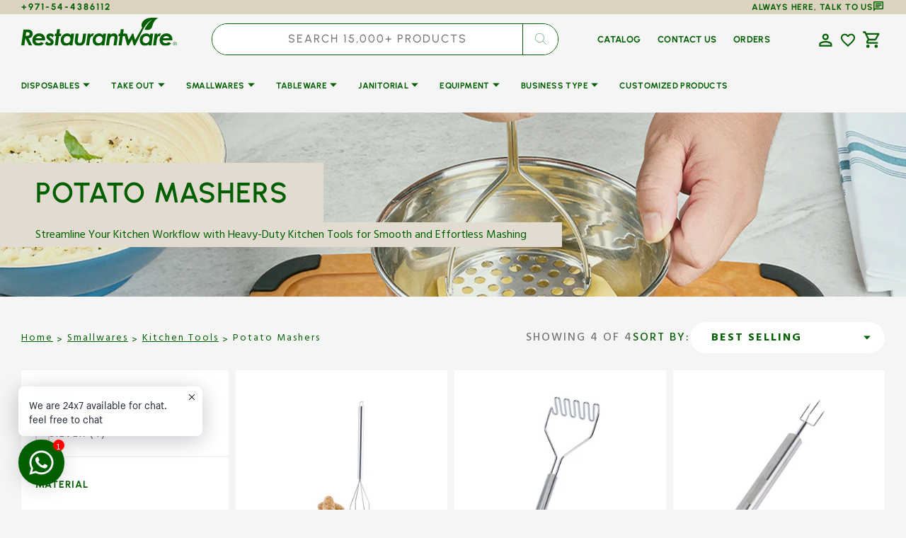

--- FILE ---
content_type: text/html; charset=utf-8
request_url: https://www.restaurantware.ae/collections/manual-potato-mashers
body_size: 100794
content:
<!doctype html>
<html class="no-js" lang="en" data-scheme="light" dir="ltr">
  <head>	
    <meta charset="utf-8">
    <meta http-equiv="X-UA-Compatible" content="IE=edge">
    <meta name="viewport" content="width=device-width,initial-scale=1">
    <meta name="theme-color" content="">
    <link rel="canonical" href="https://www.restaurantware.ae/collections/manual-potato-mashers">
    <link rel="alternate" hreflang="en-US" href="https://www.restaurantware.com/collections/manual-potato-mashers">
    <link rel="alternate" hreflang="en-AE" href="https://www.restaurantware.ae/collections/manual-potato-mashers">
    

    
    <!-- Set noindex, nofollow for retail products -->
    
    
    

    
      <meta name="robots" content="">
    

    <link rel="preconnect" href="https://cdn.shopify.com" crossorigin><link rel="icon" type="image/png" href="//www.restaurantware.ae/cdn/shop/files/rw-favicon-without-bg.png?crop=center&height=32&v=1749634631&width=32"><link rel="preconnect" href="https://fonts.shopifycdn.com" crossorigin><title>Potato Mashers | Manual Masher</title>
      <meta name="description" content="Shop for potato mashers and more at Restaurantware. Free, same day shipping on orders over $29.99 with MAX subscription. Items in stock at great prices with excellent customer service.">
    

    

<meta property="og:site_name" content="Restaurantware.ae">
<meta property="og:url" content="https://www.restaurantware.ae/collections/manual-potato-mashers">
<meta property="og:title" content="Potato Mashers | Manual Masher">
<meta property="og:type" content="product.group">
<meta property="og:description" content="Shop for potato mashers and more at Restaurantware. Free, same day shipping on orders over $29.99 with MAX subscription. Items in stock at great prices with excellent customer service."><meta property="og:image" content="http://www.restaurantware.ae/cdn/shop/collections/kitchen_tools_potato_mashers.jpg?v=1761656711">
  <meta property="og:image:secure_url" content="https://www.restaurantware.ae/cdn/shop/collections/kitchen_tools_potato_mashers.jpg?v=1761656711">
  <meta property="og:image:width" content="600">
  <meta property="og:image:height" content="600"><meta name="twitter:card" content="summary_large_image">
<meta name="twitter:title" content="Potato Mashers | Manual Masher">
<meta name="twitter:description" content="Shop for potato mashers and more at Restaurantware. Free, same day shipping on orders over $29.99 with MAX subscription. Items in stock at great prices with excellent customer service.">


    <script src="//www.restaurantware.ae/cdn/shop/t/25/assets/constants.js?v=57430444635880596041761195110" defer="defer"></script>
    <script src="//www.restaurantware.ae/cdn/shop/t/25/assets/pubsub.js?v=2921868252632587581761195111" defer="defer"></script>
    <script src="//www.restaurantware.ae/cdn/shop/t/25/assets/global.js?v=124189861821559366241761195109" defer="defer"></script>

    <script>
      let isLoggedCustomer = false;
      
      window.boostSDData = {
        customer: {
          isLogged: isLoggedCustomer,
          tags: null
        }
      }
    </script>

    <script>window.performance && window.performance.mark && window.performance.mark('shopify.content_for_header.start');</script><meta name="google-site-verification" content="zRij8OvK55Zz9H8Q5lZjLigde0eSgKSCDKtFRtJ4FTY">
<meta id="shopify-digital-wallet" name="shopify-digital-wallet" content="/13407579/digital_wallets/dialog">
<link rel="alternate" type="application/atom+xml" title="Feed" href="/collections/manual-potato-mashers.atom" />
<link rel="alternate" type="application/json+oembed" href="https://www.restaurantware.ae/collections/manual-potato-mashers.oembed">
<script async="async" src="/checkouts/internal/preloads.js?locale=en-AE"></script>
<script id="shopify-features" type="application/json">{"accessToken":"ac6f109439ec23280db505334dd7c210","betas":["rich-media-storefront-analytics"],"domain":"www.restaurantware.ae","predictiveSearch":true,"shopId":13407579,"locale":"en"}</script>
<script>var Shopify = Shopify || {};
Shopify.shop = "restaurantware-ae.myshopify.com";
Shopify.locale = "en";
Shopify.currency = {"active":"AED","rate":"1.0"};
Shopify.country = "AE";
Shopify.theme = {"name":"RW-Shopify-Theme-StockMart\/production-ae-rebran...","id":152746361060,"schema_name":"Stockmart","schema_version":"1.4.0","theme_store_id":null,"role":"main"};
Shopify.theme.handle = "null";
Shopify.theme.style = {"id":null,"handle":null};
Shopify.cdnHost = "www.restaurantware.ae/cdn";
Shopify.routes = Shopify.routes || {};
Shopify.routes.root = "/";</script>
<script type="module">!function(o){(o.Shopify=o.Shopify||{}).modules=!0}(window);</script>
<script>!function(o){function n(){var o=[];function n(){o.push(Array.prototype.slice.apply(arguments))}return n.q=o,n}var t=o.Shopify=o.Shopify||{};t.loadFeatures=n(),t.autoloadFeatures=n()}(window);</script>
<script id="shop-js-analytics" type="application/json">{"pageType":"collection"}</script>
<script defer="defer" async type="module" src="//www.restaurantware.ae/cdn/shopifycloud/shop-js/modules/v2/client.init-shop-cart-sync_BApSsMSl.en.esm.js"></script>
<script defer="defer" async type="module" src="//www.restaurantware.ae/cdn/shopifycloud/shop-js/modules/v2/chunk.common_CBoos6YZ.esm.js"></script>
<script type="module">
  await import("//www.restaurantware.ae/cdn/shopifycloud/shop-js/modules/v2/client.init-shop-cart-sync_BApSsMSl.en.esm.js");
await import("//www.restaurantware.ae/cdn/shopifycloud/shop-js/modules/v2/chunk.common_CBoos6YZ.esm.js");

  window.Shopify.SignInWithShop?.initShopCartSync?.({"fedCMEnabled":true,"windoidEnabled":true});

</script>
<script>(function() {
  var isLoaded = false;
  function asyncLoad() {
    if (isLoaded) return;
    isLoaded = true;
    var urls = ["https:\/\/cdn.shopify.com\/s\/files\/1\/0033\/3538\/9233\/files\/pushdaddy_a7_livechat1_new2.js?v=1707659950\u0026shop=restaurantware-ae.myshopify.com"];
    for (var i = 0; i < urls.length; i++) {
      var s = document.createElement('script');
      s.type = 'text/javascript';
      s.async = true;
      s.src = urls[i];
      var x = document.getElementsByTagName('script')[0];
      x.parentNode.insertBefore(s, x);
    }
  };
  if(window.attachEvent) {
    window.attachEvent('onload', asyncLoad);
  } else {
    window.addEventListener('load', asyncLoad, false);
  }
})();</script>
<script id="__st">var __st={"a":13407579,"offset":14400,"reqid":"5e80cf17-21a2-4d20-af6e-3f75fdf596ef-1768933509","pageurl":"www.restaurantware.ae\/collections\/manual-potato-mashers","u":"244b7b96f4a8","p":"collection","rtyp":"collection","rid":426410803428};</script>
<script>window.ShopifyPaypalV4VisibilityTracking = true;</script>
<script id="captcha-bootstrap">!function(){'use strict';const t='contact',e='account',n='new_comment',o=[[t,t],['blogs',n],['comments',n],[t,'customer']],c=[[e,'customer_login'],[e,'guest_login'],[e,'recover_customer_password'],[e,'create_customer']],r=t=>t.map((([t,e])=>`form[action*='/${t}']:not([data-nocaptcha='true']) input[name='form_type'][value='${e}']`)).join(','),a=t=>()=>t?[...document.querySelectorAll(t)].map((t=>t.form)):[];function s(){const t=[...o],e=r(t);return a(e)}const i='password',u='form_key',d=['recaptcha-v3-token','g-recaptcha-response','h-captcha-response',i],f=()=>{try{return window.sessionStorage}catch{return}},m='__shopify_v',_=t=>t.elements[u];function p(t,e,n=!1){try{const o=window.sessionStorage,c=JSON.parse(o.getItem(e)),{data:r}=function(t){const{data:e,action:n}=t;return t[m]||n?{data:e,action:n}:{data:t,action:n}}(c);for(const[e,n]of Object.entries(r))t.elements[e]&&(t.elements[e].value=n);n&&o.removeItem(e)}catch(o){console.error('form repopulation failed',{error:o})}}const l='form_type',E='cptcha';function T(t){t.dataset[E]=!0}const w=window,h=w.document,L='Shopify',v='ce_forms',y='captcha';let A=!1;((t,e)=>{const n=(g='f06e6c50-85a8-45c8-87d0-21a2b65856fe',I='https://cdn.shopify.com/shopifycloud/storefront-forms-hcaptcha/ce_storefront_forms_captcha_hcaptcha.v1.5.2.iife.js',D={infoText:'Protected by hCaptcha',privacyText:'Privacy',termsText:'Terms'},(t,e,n)=>{const o=w[L][v],c=o.bindForm;if(c)return c(t,g,e,D).then(n);var r;o.q.push([[t,g,e,D],n]),r=I,A||(h.body.append(Object.assign(h.createElement('script'),{id:'captcha-provider',async:!0,src:r})),A=!0)});var g,I,D;w[L]=w[L]||{},w[L][v]=w[L][v]||{},w[L][v].q=[],w[L][y]=w[L][y]||{},w[L][y].protect=function(t,e){n(t,void 0,e),T(t)},Object.freeze(w[L][y]),function(t,e,n,w,h,L){const[v,y,A,g]=function(t,e,n){const i=e?o:[],u=t?c:[],d=[...i,...u],f=r(d),m=r(i),_=r(d.filter((([t,e])=>n.includes(e))));return[a(f),a(m),a(_),s()]}(w,h,L),I=t=>{const e=t.target;return e instanceof HTMLFormElement?e:e&&e.form},D=t=>v().includes(t);t.addEventListener('submit',(t=>{const e=I(t);if(!e)return;const n=D(e)&&!e.dataset.hcaptchaBound&&!e.dataset.recaptchaBound,o=_(e),c=g().includes(e)&&(!o||!o.value);(n||c)&&t.preventDefault(),c&&!n&&(function(t){try{if(!f())return;!function(t){const e=f();if(!e)return;const n=_(t);if(!n)return;const o=n.value;o&&e.removeItem(o)}(t);const e=Array.from(Array(32),(()=>Math.random().toString(36)[2])).join('');!function(t,e){_(t)||t.append(Object.assign(document.createElement('input'),{type:'hidden',name:u})),t.elements[u].value=e}(t,e),function(t,e){const n=f();if(!n)return;const o=[...t.querySelectorAll(`input[type='${i}']`)].map((({name:t})=>t)),c=[...d,...o],r={};for(const[a,s]of new FormData(t).entries())c.includes(a)||(r[a]=s);n.setItem(e,JSON.stringify({[m]:1,action:t.action,data:r}))}(t,e)}catch(e){console.error('failed to persist form',e)}}(e),e.submit())}));const S=(t,e)=>{t&&!t.dataset[E]&&(n(t,e.some((e=>e===t))),T(t))};for(const o of['focusin','change'])t.addEventListener(o,(t=>{const e=I(t);D(e)&&S(e,y())}));const B=e.get('form_key'),M=e.get(l),P=B&&M;t.addEventListener('DOMContentLoaded',(()=>{const t=y();if(P)for(const e of t)e.elements[l].value===M&&p(e,B);[...new Set([...A(),...v().filter((t=>'true'===t.dataset.shopifyCaptcha))])].forEach((e=>S(e,t)))}))}(h,new URLSearchParams(w.location.search),n,t,e,['guest_login'])})(!0,!0)}();</script>
<script integrity="sha256-4kQ18oKyAcykRKYeNunJcIwy7WH5gtpwJnB7kiuLZ1E=" data-source-attribution="shopify.loadfeatures" defer="defer" src="//www.restaurantware.ae/cdn/shopifycloud/storefront/assets/storefront/load_feature-a0a9edcb.js" crossorigin="anonymous"></script>
<script data-source-attribution="shopify.dynamic_checkout.dynamic.init">var Shopify=Shopify||{};Shopify.PaymentButton=Shopify.PaymentButton||{isStorefrontPortableWallets:!0,init:function(){window.Shopify.PaymentButton.init=function(){};var t=document.createElement("script");t.src="https://www.restaurantware.ae/cdn/shopifycloud/portable-wallets/latest/portable-wallets.en.js",t.type="module",document.head.appendChild(t)}};
</script>
<script data-source-attribution="shopify.dynamic_checkout.buyer_consent">
  function portableWalletsHideBuyerConsent(e){var t=document.getElementById("shopify-buyer-consent"),n=document.getElementById("shopify-subscription-policy-button");t&&n&&(t.classList.add("hidden"),t.setAttribute("aria-hidden","true"),n.removeEventListener("click",e))}function portableWalletsShowBuyerConsent(e){var t=document.getElementById("shopify-buyer-consent"),n=document.getElementById("shopify-subscription-policy-button");t&&n&&(t.classList.remove("hidden"),t.removeAttribute("aria-hidden"),n.addEventListener("click",e))}window.Shopify?.PaymentButton&&(window.Shopify.PaymentButton.hideBuyerConsent=portableWalletsHideBuyerConsent,window.Shopify.PaymentButton.showBuyerConsent=portableWalletsShowBuyerConsent);
</script>
<script data-source-attribution="shopify.dynamic_checkout.cart.bootstrap">document.addEventListener("DOMContentLoaded",(function(){function t(){return document.querySelector("shopify-accelerated-checkout-cart, shopify-accelerated-checkout")}if(t())Shopify.PaymentButton.init();else{new MutationObserver((function(e,n){t()&&(Shopify.PaymentButton.init(),n.disconnect())})).observe(document.body,{childList:!0,subtree:!0})}}));
</script>
<script id="sections-script" data-sections="header,footer" defer="defer" src="//www.restaurantware.ae/cdn/shop/t/25/compiled_assets/scripts.js?v=20578"></script>
<script>window.performance && window.performance.mark && window.performance.mark('shopify.content_for_header.end');</script>
    
    <!-- Cloudlab start --> 
    <!-- Cloudlab end --> 

    

<style data-shopify>
            
          @font-face {
            font-family: 'Urbanist';
            src: url('//www.restaurantware.ae/cdn/shop/t/25/assets/Urbanist-VariableFont_wght.ttf?v=93441641322445793821761195111') format('truetype');
            font-weight: 100 900;
            font-style: normal;
            font-display: swap;
          }
          @font-face {
            font-family: 'Urbanist';
            src: url('//www.restaurantware.ae/cdn/shop/t/25/assets/Urbanist-Italic-VariableFont_wght.ttf?v=153373232094025846561761195111') format('truetype');
            font-weight: 100 900;
            font-style: italic;
            font-display: swap;
          }
          @font-face {
            font-family: 'Hind Mysuru';
            src: url('//www.restaurantware.ae/cdn/shop/t/25/assets/HindMysuru-Light.ttf?v=66192061686500221221761195109') format('truetype');
            font-weight: 300;
            font-style: normal;
            font-display: swap;
          }

          @font-face {
            font-family: 'Hind Mysuru';
            src: url('//www.restaurantware.ae/cdn/shop/t/25/assets/HindMysuru-Regular.ttf?v=153382492831264872781761195110') format('truetype');
            font-weight: 400;
            font-style: normal;
            font-display: swap;
          }

          @font-face {
            font-family: 'Hind Mysuru';
            src: url('//www.restaurantware.ae/cdn/shop/t/25/assets/HindMysuru-Medium.ttf?v=109269286836790582711761195109') format('truetype');
            font-weight: 500;
            font-style: normal;
            font-display: swap;
          }

          @font-face {
            font-family: 'Hind Mysuru';
            src: url('//www.restaurantware.ae/cdn/shop/t/25/assets/HindMysuru-SemiBold.ttf?v=175842374411379024421761195110') format('truetype');
            font-weight: 600;
            font-style: normal;
            font-display: swap;
          }

          @font-face {
            font-family: 'Hind Mysuru';
            src: url('//www.restaurantware.ae/cdn/shop/t/25/assets/HindMysuru-Bold.ttf?v=168501420461803926231761195109') format('truetype');
            font-weight: 700;
            font-style: normal;
            font-display: swap;
          }

       
  :root {
        
                --font-body-family: 'Hind Mysuru', sans-serif;
                --font-heading-family: 'Urbanist', sans-serif;
                --font-subtitle-family: 'Urbanist', sans-serif;
                --font-heading-card-family: 'Urbanist', sans-serif;
                --font-text-card-family: 'Hind Mysuru', sans-serif;
                --font-button-family: 'Urbanist', sans-serif;
                --font-header-menu-family: 'Urbanist', sans-serif;
                --font-footer-menu-family: 'Hind Mysuru', sans-serif;
                --font-popups-heading-family: 'Urbanist', sans-serif;
                --font-popups-text-family: 'Hind Mysuru', sans-serif;
            
          --spaced-section: 5rem;


          --font-body-style: normal;
          --font-body-weight: 400;

          --font-body-scale: 1.6;
          --font-body-line-height: 1.3;


          --font-heading-style: normal;
          --font-heading-weight: 700;
          --font-heading-letter-spacing: -0.2em;
          --font-heading-line-height: 1.1;


          --font-subtitle-style: normal;
          --font-subtitle-weight: 700;
          --font-subtitle-text-transform: uppercase;
          --font-subtitle-scale: 1.0;

          --font-heading-h1-scale: 1.0;
          --font-heading-h2-scale: 1.0;
          --font-heading-h3-scale: 1.0;
          --font-heading-h4-scale: 1.0;

          --font-heading-card-style: normal;
          --font-heading-card-weight: 700;
          --font-text-card-style: normal;
          --font-text-card-weight: 400;

          --font-heading-card-scale: 1.5;
          --font-text-card-scale: 1.2;

          --font-button-style: normal;
          --font-button-weight: 700;
          --font-button-text-transform: none;
          --font-button-letter-spacing: 0;
          --font-subtitle-letter-spacing: 0.04em;

          --font-header-menu-style: normal;
          --font-header-menu-weight: 700;
          --font-header-menu-text-transform: none;

          --font-footer-menu-style: normal;
          --font-footer-menu-weight: 700;
          --font-footer-link-size: 13px;

          --font-popups-heading-style: normal;
          --font-popups-heading-weight: 700;
          --font-popups-text-style: normal;
          --font-popups-text-weight: 400;
          --font-popup-heading-scale: 1.0;
          --font-popup-text-scale: 1.0;
          --font-notification-heading-scale: 1.0;
          --font-notification-text-scale: 1.0;

          --color-base-text: 1, 95, 2;
          --color-secondary-text: 37, 37, 37;
          --color-title-text: 1, 95, 2;
          --dot-background-color: , , ;

          --color-base-background-1: 245, 245, 245;
          --color-base-background-2: 255, 255, 255;
          --color-base-background-5: 247, 247, 247;
          --color-base-background-3: 37, 37, 37;
          --color-base-background-4: 40, 40, 40;

          --color-announcement-bar-background-1: 4, 4, 4;
          --color-announcement-bar-background-2: 219, 211, 191;

          --color-base-solid-button-labels: 255, 255, 255;
          --color-base-solid-button-labels-hover: 255, 255, 255;
          --color-base-button-background: 1, 95, 2;
          --color-base-button-background-hover: 127, 189, 90;
          --color-base-outline-button-labels: 1, 95, 2;
          --color-base-outline-button-labels-hover: 127, 189, 90;
          --color-secondary-button-labels: 1, 95, 2;
          --color-secondary-button-labels-hover: 127, 189, 90;
          --color-tertiary-button-labels: 255, 255, 255;
          --color-tertiary-button-labels-hover: 255, 255, 255;
          --color-tertiary-button-background: 1, 95, 2;
          --color-tertiary-button-background-hover: 127, 189, 90;
          --border-radius-button: 4px;
          --color-text-accent: 127, 189, 90;

          --payment-terms-background-color: #f5f5f5;
          --color-overlay-background: 0, 0, 0;
          --color-base-background-input: 255, 255, 255;

          --color-base-border-input: 213, 220, 231;
          --color-hover-border-input: 127, 189, 90;

          --color-badge-sale-background: 45, 134, 83;
          --color-badge-sale-text: 255, 255, 255;
          --color-badge-soldout-background: 213, 31, 75;
          --color-badge-soldout-text: 255, 255, 255;
          --color-border: 224, 227, 238;
          --color-background-card: 255, 255, 255;
          --color-background-card-dark: 245, 245, 245;
          --color-scheme-toggle: 235, 235, 235;
          --color-scheme-toggle-text: 113, 113, 113;
        }

        @media screen and (min-width: 990px) {
          :root {
            --spaced-section: 16rem;
          }
        }

        *,
        *::before,
        *::after {
          box-sizing: inherit;
        }

        html {
          box-sizing: border-box;
          font-size: 10px;
          height: 100%;
        }

        body {
          position: relative;
          display: flex;
          flex-direction: column;
          min-height: 100%;
          margin: 0;
          font-size: calc(var(--font-body-scale) * 1rem);
          line-height: 1.5;
          font-family: var(--font-body-family);
          font-style: var(--font-body-style);
          font-weight: var(--font-body-weight);
          overflow-x: hidden;
          scroll-behavior: smooth;
          -webkit-font-smoothing: antialiased;
          -moz-osx-font-smoothing: grayscale;
        }

        #MainContent {
          flex-grow: 1;
        }
    </style>
    <link href="//www.restaurantware.ae/cdn/shop/t/25/assets/swiper-bundle.min.css?v=119945714404488263381761731878" rel="stylesheet" type="text/css" media="all" />
    <link href="//www.restaurantware.ae/cdn/shop/t/25/assets/base.css?v=79491518392558752291768399187" rel="stylesheet" type="text/css" media="all" />
    <link href="//www.restaurantware.ae/cdn/shop/t/25/assets/pfas.css?v=88473372865521147081761195110" rel="stylesheet" type="text/css" media="all" />
<link href="//www.restaurantware.ae/cdn/shop/t/25/assets/section-reviews.css?v=139319087961409867431761195111" rel="stylesheet" type="text/css" media="all" />
<link
        rel="stylesheet"
        href="//www.restaurantware.ae/cdn/shop/t/25/assets/component-predictive-search.css?v=19549950593730157661761195111"
        media="print"
        onload="this.media='all'"
      >
      <link rel="preload" as="font" href="//www.restaurantware.ae/cdn/fonts/dm_sans/dmsans_n4.ec80bd4dd7e1a334c969c265873491ae56018d72.woff2" type="font/woff2" crossorigin>
      

      <link rel="preload" as="font" href="//www.restaurantware.ae/cdn/fonts/dm_sans/dmsans_n7.97e21d81502002291ea1de8aefb79170c6946ce5.woff2" type="font/woff2" crossorigin>
      
<script>
      document.documentElement.className = document.documentElement.className.replace('no-js', 'js');
      if (Shopify.designMode) {
        document.documentElement.classList.add('shopify-design-mode');
      }
    </script>

    <script src="//www.restaurantware.ae/cdn/shop/t/25/assets/jquery-3.6.0.js?v=32573363768646652941761195110" defer="defer"></script>
    <script src="//www.restaurantware.ae/cdn/shop/t/25/assets/swiper-bundle.min.js?v=59665753948720967221761195110" defer="defer"></script>
    <script src="//www.restaurantware.ae/cdn/shop/t/25/assets/product-card.js?v=157130705868214899451761195111" defer="defer"></script>
    <script src="//www.restaurantware.ae/cdn/shop/t/25/assets/popup.js?v=39813363312401138461761195111" defer="defer"></script>
    <script src="//www.restaurantware.ae/cdn/shop/t/25/assets/mega-menu-active.js?v=96641730638714598671765349157" defer="defer"></script>
    
      <script src="//www.restaurantware.ae/cdn/shop/t/25/assets/scroll-top.js?v=148004363687240193071761195112" defer="defer"></script>
    

    <script>
      let cscoDarkMode = {};

      (function () {
        const body = document.querySelector('html[data-scheme]');

        cscoDarkMode = {
          init: function (e) {
            this.initMode(e);
            window.matchMedia('(prefers-color-scheme: dark)').addListener((e) => {
              this.initMode(e);
            });

            window.addEventListener('load', () => {
              const toggleBtns = document.querySelectorAll('.header__toggle-scheme');
              toggleBtns.forEach((btn) => {
                btn.addEventListener('click', (e) => {
                  e.preventDefault();

                  if ('auto' === body.getAttribute('data-scheme')) {
                    if (window.matchMedia('(prefers-color-scheme: dark)').matches) {
                      cscoDarkMode.changeScheme('light', true);
                    } else if (window.matchMedia('(prefers-color-scheme: light)').matches) {
                      cscoDarkMode.changeScheme('dark', true);
                    }
                  } else {
                    if ('dark' === body.getAttribute('data-scheme')) {
                      cscoDarkMode.changeScheme('light', true);
                    } else {
                      cscoDarkMode.changeScheme('dark', true);
                    }
                  }
                });
              });
            });
          },
          initMode: function (e) {
            let siteScheme = false;
            switch (
              'light' // Field. User’s system preference.
            ) {
              case 'dark':
                siteScheme = 'dark';
                break;
              case 'light':
                siteScheme = 'light';
                break;
              case 'system':
                siteScheme = 'auto';
                break;
            }
            if ('false') {
              // Field. Enable dark/light mode toggle.
              if ('light' === localStorage.getItem('_color_schema')) {
                siteScheme = 'light';
              }
              if ('dark' === localStorage.getItem('_color_schema')) {
                siteScheme = 'dark';
              }
            }
            if (siteScheme && siteScheme !== body.getAttribute('data-scheme')) {
              this.changeScheme(siteScheme, false);
            }
          },
          changeScheme: function (siteScheme, cookie) {
            body.classList.add('scheme-toggled');
            body.setAttribute('data-scheme', siteScheme);
            if (cookie) {
              localStorage.setItem('_color_schema', siteScheme);
            }
            setTimeout(() => {
              body.classList.remove('scheme-toggled');
            }, 100);
          },
        };
      })();

      cscoDarkMode.init();

      document.addEventListener('shopify:section:load', function () {
        setTimeout(() => {
          cscoDarkMode.init();
        }, 100);
      });
    </script>

    
    <!-- RWSM-US-234 - Start -->
    <script type="application/ld+json" xml="space">
      {
        "@context": "http://schema.org",
        "@type": "WebSite",
        "name": "Restaurantware",
        "url": "https:\/\/www.restaurantware.ae",
        "potentialAction": {
            "@type": "SearchAction",
            "target": "https://www.restaurantware.ae/search/?q={search_term}",
            "query-input": "required name=search_term"
        }
      }
    </script>
  
    <meta name="google-site-verification" content="zRij8OvK55Zz9H8Q5lZjLigde0eSgKSCDKtFRtJ4FTY" />

    <!-- End Google Tag Manager -->    
    <!-- For Clarity Heatmaps -->
    <!--<script type="text/javascript">
      (function(c,l,a,r,i,t,y){
          c[a]=c[a]||function(){(c[a].q=c[a].q||[]).push(arguments)};
          t=l.createElement(r);t.async=1;t.src="https://www.clarity.ms/tag/"+i;
          y=l.getElementsByTagName(r)[0];y.parentNode.insertBefore(t,y);
      })(window, document, "clarity", "script", "oubl90r28b");
    </script>-->    
    <script>
      (function(w,d,t,r,u){var f,n,i;w[u]=w[u]||[],f=function(){var o={ti:"TAG_ID", enableAutoSpaTracking: true};o.q=w[u],w[u]=new UET(o),w[u].push("pageLoad")},n=d.createElement(t),n.src=r,n.async=1,n.onload=n.onreadystatechange=function(){var s=this.readyState;s&&s!=="loaded"&&s!=="complete"||(f(),n.onload=n.onreadystatechange=null)},i=d.getElementsByTagName(t)[0],i.parentNode.insertBefore(n,i)})(window,document,"script","//bat.bing.com/bat.js","uetq");
      window.uetq = window.uetq || [];
      window.uetq.push('event', '', {'ecomm_prodid': 'REPLACE_WITH_PRODUCT_ID', 'ecomm_pagetype': 'REPLACE_WITH_PAGE_TYPE'});
      /* The ecomm_prodid parameter is the product ID of the product on the page. It is unique for each item and must match either the id or item_group_id attribute in your product feed. Numeric and alphanumeric (including hyphens) characters only, with a maximum of 50 characters. */
      /* The ecomm_pagetype parameter identifies the type of page the user has visited. Valid options: home, searchresults, category, product, cart, purchase, other. */
    </script>
  <!-- BEGIN app block: shopify://apps/boost-ai-search-filter/blocks/boost-sd-ssr/7fc998ae-a150-4367-bab8-505d8a4503f7 --><script type="text/javascript">"use strict";(()=>{var __typeError=msg=>{throw TypeError(msg)};var __accessCheck=(obj,member,msg)=>member.has(obj)||__typeError("Cannot "+msg);var __privateGet=(obj,member,getter)=>(__accessCheck(obj,member,"read from private field"),getter?getter.call(obj):member.get(obj));var __privateAdd=(obj,member,value)=>member.has(obj)?__typeError("Cannot add the same private member more than once"):member instanceof WeakSet?member.add(obj):member.set(obj,value);var __privateSet=(obj,member,value,setter)=>(__accessCheck(obj,member,"write to private field"),setter?setter.call(obj,value):member.set(obj,value),value);var __privateMethod=(obj,member,method)=>(__accessCheck(obj,member,"access private method"),method);function mergeDeepMutate(target,...sources){if(!target)return target;if(sources.length===0)return target;const isObject=obj=>!!obj&&typeof obj==="object";const isPlainObject=obj=>{if(!isObject(obj))return false;const proto=Object.getPrototypeOf(obj);return proto===Object.prototype||proto===null};for(const source of sources){if(!source)continue;for(const key in source){const sourceValue=source[key];if(!(key in target)){target[key]=sourceValue;continue}const targetValue=target[key];if(Array.isArray(targetValue)&&Array.isArray(sourceValue)){target[key]=targetValue.concat(...sourceValue)}else if(isPlainObject(targetValue)&&isPlainObject(sourceValue)){target[key]=mergeDeepMutate(targetValue,sourceValue)}else{target[key]=sourceValue}}}return target}var _config,_dataObjects,_modules,_cachedModulesByConstructor,_status,_cachedEventListeners,_registryBlockListeners,_readyListeners,_blocks,_Application_instances,extendAppConfigFromModules_fn,extendAppConfigFromGlobalVariables_fn,initializeDataObjects_fn,resetBlocks_fn,loadModuleEventListeners_fn;var Application=class{constructor(config,dataObjects){__privateAdd(this,_Application_instances);__privateAdd(this,_config);__privateAdd(this,_dataObjects);__privateAdd(this,_modules,[]);__privateAdd(this,_cachedModulesByConstructor,new Map);__privateAdd(this,_status,"created");__privateAdd(this,_cachedEventListeners,{});__privateAdd(this,_registryBlockListeners,[]);__privateAdd(this,_readyListeners,[]);this.mode="production";this.logLevel=1;__privateAdd(this,_blocks,{});const boostWidgetIntegration=window.boostWidgetIntegration;__privateSet(this,_config,config||{logLevel:boostWidgetIntegration?.config?.logLevel,env:"production"});this.logLevel=__privateGet(this,_config).logLevel??(this.mode==="production"?2:this.logLevel);if(__privateGet(this,_config).logLevel==null){__privateGet(this,_config).logLevel=this.logLevel}__privateSet(this,_dataObjects,dataObjects||{});this.logger={debug:(...args)=>{if(this.logLevel<=0){console.debug("Boost > [DEBUG] ",...args)}},info:(...args)=>{if(this.logLevel<=1){console.info("Boost > [INFO] ",...args)}},warn:(...args)=>{if(this.logLevel<=2){console.warn("Boost > [WARN] ",...args)}},error:(...args)=>{if(this.logLevel<=3){console.error("Boost > [ERROR] ",...args)}}}}get blocks(){return __privateGet(this,_blocks)}get config(){return __privateGet(this,_config)}get dataObjects(){return __privateGet(this,_dataObjects)}get status(){return __privateGet(this,_status)}get modules(){return __privateGet(this,_modules)}bootstrap(){if(__privateGet(this,_status)==="bootstrapped"){this.logger.warn("Application already bootstrapped");return}if(__privateGet(this,_status)==="started"){this.logger.warn("Application already started");return}__privateMethod(this,_Application_instances,loadModuleEventListeners_fn).call(this);this.dispatchLifecycleEvent({name:"onBeforeAppBootstrap",payload:null});if(__privateGet(this,_config)?.customization?.app?.onBootstrap){__privateGet(this,_config).customization.app.onBootstrap(this)}__privateMethod(this,_Application_instances,extendAppConfigFromModules_fn).call(this);__privateMethod(this,_Application_instances,extendAppConfigFromGlobalVariables_fn).call(this);__privateMethod(this,_Application_instances,initializeDataObjects_fn).call(this);this.assignGlobalVariables();__privateSet(this,_status,"bootstrapped");this.dispatchLifecycleEvent({name:"onAppBootstrap",payload:null})}async initModules(){await Promise.all(__privateGet(this,_modules).map(async module=>{if(!module.shouldInit()){this.logger.info("Module not initialized",module.constructor.name,"shouldInit returned false");return}module.onBeforeModuleInit?.();this.dispatchLifecycleEvent({name:"onBeforeModuleInit",payload:{module}});this.logger.info(`Initializing ${module.constructor.name} module`);try{await module.init();this.dispatchLifecycleEvent({name:"onModuleInit",payload:{module}})}catch(error){this.logger.error(`Error initializing module ${module.constructor.name}:`,error);this.dispatchLifecycleEvent({name:"onModuleError",payload:{module,error:error instanceof Error?error:new Error(String(error))}})}}))}getModule(constructor){const module=__privateGet(this,_cachedModulesByConstructor).get(constructor);if(module&&!module.shouldInit()){return void 0}return module}getModuleByName(name){const module=__privateGet(this,_modules).find(mod=>{const ModuleClass=mod.constructor;return ModuleClass.moduleName===name});if(module&&!module.shouldInit()){return void 0}return module}registerBlock(block){if(!block.id){this.logger.error("Block id is required");return}const blockId=block.id;if(__privateGet(this,_blocks)[blockId]){this.logger.error(`Block with id ${blockId} already exists`);return}__privateGet(this,_blocks)[blockId]=block;if(window.boostWidgetIntegration.blocks){window.boostWidgetIntegration.blocks[blockId]=block}this.dispatchLifecycleEvent({name:"onRegisterBlock",payload:{block}});__privateGet(this,_registryBlockListeners).forEach(listener=>{try{listener(block)}catch(error){this.logger.error("Error in registry block listener:",error)}})}addRegistryBlockListener(listener){__privateGet(this,_registryBlockListeners).push(listener);Object.values(__privateGet(this,_blocks)).forEach(block=>{try{listener(block)}catch(error){this.logger.error("Error in registry block listener for existing block:",error)}})}removeRegistryBlockListener(listener){const index=__privateGet(this,_registryBlockListeners).indexOf(listener);if(index>-1){__privateGet(this,_registryBlockListeners).splice(index,1)}}onReady(handler){if(__privateGet(this,_status)==="started"){try{handler()}catch(error){this.logger.error("Error in ready handler:",error)}}else{__privateGet(this,_readyListeners).push(handler)}}assignGlobalVariables(){if(!window.boostWidgetIntegration){window.boostWidgetIntegration={}}Object.assign(window.boostWidgetIntegration,{TAEApp:this,config:this.config,dataObjects:__privateGet(this,_dataObjects),blocks:this.blocks})}async start(){this.logger.info("Application starting");this.bootstrap();this.dispatchLifecycleEvent({name:"onBeforeAppStart",payload:null});await this.initModules();__privateSet(this,_status,"started");this.dispatchLifecycleEvent({name:"onAppStart",payload:null});__privateGet(this,_readyListeners).forEach(listener=>{try{listener()}catch(error){this.logger.error("Error in ready listener:",error)}});if(__privateGet(this,_config)?.customization?.app?.onStart){__privateGet(this,_config).customization.app.onStart(this)}}destroy(){if(__privateGet(this,_status)!=="started"){this.logger.warn("Application not started yet");return}__privateGet(this,_modules).forEach(module=>{this.dispatchLifecycleEvent({name:"onModuleDestroy",payload:{module}});module.destroy()});__privateSet(this,_modules,[]);__privateMethod(this,_Application_instances,resetBlocks_fn).call(this);__privateSet(this,_status,"destroyed");this.dispatchLifecycleEvent({name:"onAppDestroy",payload:null})}setLogLevel(level){this.logLevel=level;this.updateConfig({logLevel:level})}loadModule(ModuleConstructor){if(!ModuleConstructor){return this}const app=this;const moduleInstance=new ModuleConstructor(app);if(__privateGet(app,_cachedModulesByConstructor).has(ModuleConstructor)){this.logger.warn(`Module ${ModuleConstructor.name} already loaded`);return app}__privateGet(this,_modules).push(moduleInstance);__privateGet(this,_cachedModulesByConstructor).set(ModuleConstructor,moduleInstance);this.logger.info(`Module ${ModuleConstructor.name} already loaded`);return app}updateConfig(newConfig){if(typeof newConfig==="function"){__privateSet(this,_config,newConfig(__privateGet(this,_config)))}else{mergeDeepMutate(__privateGet(this,_config),newConfig)}return this.config}dispatchLifecycleEvent(event){switch(event.name){case"onBeforeAppBootstrap":this.triggerEvent("onBeforeAppBootstrap",event);break;case"onAppBootstrap":this.logger.info("Application bootstrapped");this.triggerEvent("onAppBootstrap",event);break;case"onBeforeModuleInit":this.triggerEvent("onBeforeModuleInit",event);break;case"onModuleInit":this.logger.info(`Module ${event.payload.module.constructor.name} initialized`);this.triggerEvent("onModuleInit",event);break;case"onModuleDestroy":this.logger.info(`Module ${event.payload.module.constructor.name} destroyed`);this.triggerEvent("onModuleDestroy",event);break;case"onBeforeAppStart":this.triggerEvent("onBeforeAppStart",event);break;case"onAppStart":this.logger.info("Application started");this.triggerEvent("onAppStart",event);break;case"onAppDestroy":this.logger.info("Application destroyed");this.triggerEvent("onAppDestroy",event);break;case"onAppError":this.logger.error("Application error",event.payload.error);this.triggerEvent("onAppError",event);break;case"onModuleError":this.logger.error("Module error",event.payload.module.constructor.name,event.payload.error);this.triggerEvent("onModuleError",event);break;case"onRegisterBlock":this.logger.info(`Block registered with id: ${event.payload.block.id}`);this.triggerEvent("onRegisterBlock",event);break;default:this.logger.warn("Unknown lifecycle event",event);break}}triggerEvent(eventName,event){const eventListeners=__privateGet(this,_cachedEventListeners)[eventName];if(eventListeners){eventListeners.forEach(listener=>{try{if(eventName==="onRegisterBlock"&&event.payload&&"block"in event.payload){listener(event.payload.block)}else{listener(event)}}catch(error){this.logger.error(`Error in event listener for ${eventName}:`,error,"Event data:",event)}})}}};_config=new WeakMap;_dataObjects=new WeakMap;_modules=new WeakMap;_cachedModulesByConstructor=new WeakMap;_status=new WeakMap;_cachedEventListeners=new WeakMap;_registryBlockListeners=new WeakMap;_readyListeners=new WeakMap;_blocks=new WeakMap;_Application_instances=new WeakSet;extendAppConfigFromModules_fn=function(){__privateGet(this,_modules).forEach(module=>{const extendAppConfig=module.extendAppConfig;if(extendAppConfig){mergeDeepMutate(__privateGet(this,_config),extendAppConfig)}})};extendAppConfigFromGlobalVariables_fn=function(){const initializedGlobalConfig=window.boostWidgetIntegration?.config;if(initializedGlobalConfig){mergeDeepMutate(__privateGet(this,_config),initializedGlobalConfig)}};initializeDataObjects_fn=function(){__privateGet(this,_modules).forEach(module=>{const dataObject=module.dataObject;if(dataObject){mergeDeepMutate(__privateGet(this,_dataObjects),dataObject)}})};resetBlocks_fn=function(){this.logger.info("Resetting all blocks");__privateSet(this,_blocks,{})};loadModuleEventListeners_fn=function(){__privateSet(this,_cachedEventListeners,{});const eventNames=["onBeforeAppBootstrap","onAppBootstrap","onModuleInit","onModuleDestroy","onBeforeAppStart","onAppStart","onAppDestroy","onAppError","onModuleError","onRegisterBlock"];__privateGet(this,_modules).forEach(module=>{eventNames.forEach(eventName=>{const eventListener=(...args)=>{if(this.status==="bootstrapped"||this.status==="started"){if(!module.shouldInit())return}return module[eventName]?.(...args)};if(typeof eventListener==="function"){if(!__privateGet(this,_cachedEventListeners)[eventName]){__privateGet(this,_cachedEventListeners)[eventName]=[]}if(eventName==="onRegisterBlock"){__privateGet(this,_cachedEventListeners)[eventName]?.push((block=>{eventListener.call(module,block)}))}else{__privateGet(this,_cachedEventListeners)[eventName]?.push(eventListener.bind(module))}}})})};var _app;var Module=class{constructor(app){__privateAdd(this,_app);__privateSet(this,_app,app)}shouldInit(){return true}destroy(){__privateSet(this,_app,void 0)}init(){}get app(){if(!__privateGet(this,_app)){throw new Error("Module not initialized")}return Object.freeze(__privateGet(this,_app))}get extendAppConfig(){return{}}get dataObject(){return{}}};_app=new WeakMap;var _boostTAEApp;var BoostTAEAppModule=class extends Module{constructor(){super(...arguments);__privateAdd(this,_boostTAEApp,null)}get TAEApp(){const boostTAE=getBoostTAE();if(!boostTAE){throw new Error("Boost TAE is not initialized")}__privateSet(this,_boostTAEApp,boostTAE);return __privateGet(this,_boostTAEApp)}get TAEAppConfig(){return this.TAEApp.config}get TAEAppDataObjects(){return this.TAEApp.dataObjects}};_boostTAEApp=new WeakMap;var AdditionalElement=class extends BoostTAEAppModule{get extendAppConfig(){return {additionalElementSettings:Object.assign(
        {
          
            default_sort_order: {"search":"","all":""},
          
        }, {"customSortingList":"relevance|best-selling|manual|title-ascending|title-descending|price-ascending|price-descending|created-ascending|created-descending"})};}};AdditionalElement.moduleName="AdditionalElement";function getShortenToFullParamMap(){const shortenUrlParamList=getBoostTAE().config?.filterSettings?.shortenUrlParamList;const map={};if(!Array.isArray(shortenUrlParamList)){return map}shortenUrlParamList.forEach(item=>{if(typeof item!=="string")return;const idx=item.lastIndexOf(":");if(idx===-1)return;const full=item.slice(0,idx).trim();const short=item.slice(idx+1).trim();if(full.length>0&&short.length>0){map[short]=full}});return map}function generateUUID(){return "xxxxxxxx-xxxx-xxxx-xxxx-xxxxxxxxxxxx".replace(/[x]/g,function(){const r=Math.random()*16|0;return r.toString(16)});}function getQueryParamByKey(key){const urlParams=new URLSearchParams(window.location.search);return urlParams.get(key)}function convertValueRequestStockStatus(v){if(typeof v==="string"){if(v==="out-of-stock")return false;return true}if(Array.isArray(v)){return v.map(_v=>{if(_v==="out-of-stock"){return false}return true})}return false}function isMobileWidth(){return window.innerWidth<576}function isTabletPortraitMaxWidth(){return window.innerWidth<991}function detectDeviceByWidth(){let result="";if(isMobileWidth()){result+="mobile|"}else{result=result.replace("mobile|","")}if(isTabletPortraitMaxWidth()){result+="tablet_portrait_max"}else{result=result.replace("tablet_portrait_max","")}return result}function getSortBy(){const{generalSettings:{collection_id=0,page="collection",default_sort_by:defaultSortBy}={},additionalElementSettings:{default_sort_order:defaultSortOrder={},customSortingList}={}}=getBoostTAE().config;const defaultSortingList=["relevance","best-selling","manual","title-ascending","title-descending","price-ascending","price-descending","created-ascending","created-descending"];const sortQueryKey=getQueryParamByKey("sort");const sortingList=customSortingList?customSortingList.split("|"):defaultSortingList;if(sortQueryKey&&sortingList.includes(sortQueryKey))return sortQueryKey;const searchPage=page==="search";const collectionPage=page==="collection";if(searchPage)sortingList.splice(sortingList.indexOf("manual"),1);const{all,search}=defaultSortOrder;if(collectionPage){if(collection_id in defaultSortOrder){return defaultSortOrder[collection_id]}else if(all){return all}else if(defaultSortBy){return defaultSortBy}}else if(searchPage){return search||"relevance"}return""}var addParamsLocale=(params={})=>{params.return_all_currency_fields=false;return{...params,currency_rate:window.Shopify?.currency?.rate,currency:window.Shopify?.currency?.active,country:window.Shopify?.country}};var getLocalStorage=key=>{try{const value=localStorage.getItem(key);if(value)return JSON.parse(value);return null}catch{return null}};var setLocalStorage=(key,value)=>{try{localStorage.setItem(key,JSON.stringify(value))}catch(error){getBoostTAE().logger.error("Error setLocalStorage",error)}};var removeLocalStorage=key=>{try{localStorage.removeItem(key)}catch(error){getBoostTAE().logger.error("Error removeLocalStorage",error)}};function roundToNearest50(num){const remainder=num%50;if(remainder>25){return num+(50-remainder)}else{return num-remainder}}function lazyLoadImages(dom){if(!dom)return;const lazyImages=dom.querySelectorAll(".boost-sd__product-image-img[loading='lazy']");lazyImages.forEach(function(img){inViewPortHandler(img.parentElement,element=>{const imgElement=element.querySelector(".boost-sd__product-image-img[loading='lazy']");if(imgElement){imgElement.removeAttribute("loading")}})})}function inViewPortHandler(elements,callback){const observer=new IntersectionObserver(function intersectionObserverCallback(entries,observer2){entries.forEach(function(entry){if(entry.isIntersecting){callback(entry.target);observer2.unobserve(entry.target)}})});if(Array.isArray(elements)){elements.forEach(element=>observer.observe(element))}else{observer.observe(elements)}}var isBadUrl=url=>{try{if(!url){url=getWindowLocation().search}const urlString=typeof url==="string"?url:url.toString();const urlParams=decodeURIComponent(urlString).split("&");let isXSSUrl=false;if(urlParams.length>0){for(let i=0;i<urlParams.length;i++){const param=urlParams[i];isXSSUrl=isBadSearchTerm(param);if(isXSSUrl)break}}return isXSSUrl}catch{return true}};var getWindowLocation=()=>{const href=window.location.href;const escapedHref=href.replace(/%3C/g,"&lt;").replace(/%3E/g,"&gt;");const rebuildHrefArr=[];for(let i=0;i<escapedHref.length;i++){rebuildHrefArr.push(escapedHref.charAt(i))}const rebuildHref=rebuildHrefArr.join("").split("&lt;").join("%3C").split("&gt;").join("%3E");let rebuildSearch="";const hrefWithoutHash=rebuildHref.replace(/#.*$/,"");if(hrefWithoutHash.split("?").length>1){rebuildSearch=hrefWithoutHash.split("?")[1];if(rebuildSearch.length>0){rebuildSearch="?"+rebuildSearch}}return{pathname:window.location.pathname,href:rebuildHref,search:rebuildSearch}};var isBadSearchTerm=term=>{if(typeof term=="string"){term=term.toLowerCase();const domEvents=["img src","script","alert","onabort","popstate","afterprint","beforeprint","beforeunload","blur","canplay","canplaythrough","change","click","contextmenu","copy","cut","dblclick","drag","dragend","dragenter","dragleave","dragover","dragstart","drop","durationchange","ended","error","focus","focusin","focusout","fullscreenchange","fullscreenerror","hashchange","input","invalid","keydown","keypress","keyup","load","loadeddata","loadedmetadata","loadstart","mousedown","mouseenter","mouseleave","mousemove","mouseover","mouseout","mouseout","mouseup","offline","online","pagehide","pageshow","paste","pause","play","playing","progress","ratechange","resize","reset","scroll","search","seeked","seeking","select","show","stalled","submit","suspend","timeupdate","toggle","touchcancel","touchend","touchmove","touchstart","unload","volumechange","waiting","wheel"];const potentialEventRegex=new RegExp(domEvents.join("=|on"));const countOpenTag=(term.match(/</g)||[]).length;const countCloseTag=(term.match(/>/g)||[]).length;const isAlert=(term.match(/alert\(/g)||[]).length;const isConsoleLog=(term.match(/console\.log\(/g)||[]).length;const isExecCommand=(term.match(/execCommand/g)||[]).length;const isCookie=(term.match(/document\.cookie/g)||[]).length;const isJavascript=(term.match(/j.*a.*v.*a.*s.*c.*r.*i.*p.*t/g)||[]).length;const isPotentialEvent=potentialEventRegex.test(term);if(countOpenTag>0&&countCloseTag>0||countOpenTag>1||countCloseTag>1||isAlert||isConsoleLog||isExecCommand||isCookie||isJavascript||isPotentialEvent){return true}}return false};var isCollectionPage=()=>{return getBoostTAE().config.generalSettings?.page==="collection"};var isSearchPage=()=>{return getBoostTAE().config.generalSettings?.page==="search"};var isCartPage=()=>{return getBoostTAE().config.generalSettings?.page==="cart"};var isProductPage=()=>{return getBoostTAE().config.generalSettings?.page==="product"};var isHomePage=()=>{return getBoostTAE().config.generalSettings?.page==="index"};var isVendorPage=()=>{return window.location.pathname.indexOf("/collections/vendors")>-1};var getCurrentPage=()=>{let currentPage="";switch(true){case isCollectionPage():currentPage="collection_page";break;case isSearchPage():currentPage="search_page";break;case isProductPage():currentPage="product_page";break;case isCartPage():currentPage="cart_page";break;case isHomePage():currentPage="home_page";break;default:break}return currentPage};var checkExistFilterOptionParam=()=>{const queryParams=new URLSearchParams(window.location.search);const shortenToFullMap=getShortenToFullParamMap();const hasShortenMap=Object.keys(shortenToFullMap).length>0;for(const[key]of queryParams.entries()){if(key.indexOf("pf_")>-1){return true}if(hasShortenMap&&shortenToFullMap[key]){return true}}return false};function getCustomerId(){return window?.__st?.cid||window?.meta?.page?.customerId||window?.ShopifyAnalytics?.meta?.page?.customerId||window?.ShopifyAnalytics?.lib?.user?.()?.traits()?.uniqToken}function isShopifyTypePage(){return window.location.pathname.indexOf("/collections/types")>-1}var _Analytics=class _Analytics extends BoostTAEAppModule{saveRequestId(type,request_id,bundles=[]){const requestIds=getLocalStorage(_Analytics.STORAGE_KEY_PRE_REQUEST_IDS)||{};requestIds[type]=request_id;if(Array.isArray(bundles)){bundles?.forEach(bundle=>{let placement="";switch(type){case"search":placement=_Analytics.KEY_PLACEMENT_BY_TYPE.search_page;break;case"suggest":placement=_Analytics.KEY_PLACEMENT_BY_TYPE.search_page;break;case"product_page_bundle":placement=_Analytics.KEY_PLACEMENT_BY_TYPE.product_page;break;default:break}requestIds[`${bundle.widgetId||""}_${placement}`]=request_id})}setLocalStorage(_Analytics.STORAGE_KEY_PRE_REQUEST_IDS,requestIds)}savePreAction(type){setLocalStorage(_Analytics.STORAGE_KEY_PRE_ACTION,type)}};_Analytics.moduleName="Analytics";_Analytics.STORAGE_KEY_PRE_REQUEST_IDS="boostSdPreRequestIds";_Analytics.STORAGE_KEY_PRE_ACTION="boostSdPreAction";_Analytics.KEY_PLACEMENT_BY_TYPE={product_page:"product_page",search_page:"search_page",instant_search:"instant_search"};var Analytics=_Analytics;var AppSettings=class extends BoostTAEAppModule{get extendAppConfig(){return {cdn:"https://cdn.boostcommerce.io",bundleUrl:"https://services.mybcapps.com/bc-sf-filter/bundles",productUrl:"https://services.mybcapps.com/bc-sf-filter/products",subscriptionUrl:"https://services.mybcapps.com/bc-sf-filter/subscribe-b2s",taeSettings:window.boostWidgetIntegration?.taeSettings||{instantSearch:{enabled:false}},generalSettings:Object.assign(
  {preview_mode:false,preview_path:"",page:"collection",custom_js_asset_url:"",custom_css_asset_url:"",collection_id: 426410803428,collection_handle:"manual-potato-mashers",collection_product_count: 4,...
            {
              
                collection_count: 4,
              
              
            },collection_tags: null,current_tags: null,default_sort_by:"best-selling",swatch_extension:"png",no_image_url:"https://cdn.shopify.com/extensions/019b35a9-9a18-7934-9190-6624dad1621c/boost-fe-202/assets/boost-pfs-no-image.jpg",search_term:"",template:"collection",currencies:["AED"],current_currency:"AED",published_locales:{...
                {"en":true}
              },current_locale:"en"},
  {"addCollectionToProductUrl":false}
),translation:{},...
        {
          
          
          
            translation: {"refineDesktop":"Filter","refine":"Refine By","refineMobile":"Refine By","refineMobileCollapse":"Hide Filter","clear":"Clear","clearAll":"Clear All","viewMore":"View More","viewLess":"View Less","apply":"Apply","applyAll":"Apply All","close":"Close","back":"Back","showLimit":"Show","collectionAll":"All","under":"Under","above":"Above","ratingStar":"Star","ratingStars":"Stars","ratingUp":"& Up","showResult":"Show result","searchOptions":"Search Options","inCollectionSearch":"Search for products in this collection","loadPreviousPage":"Load Previous Page","loadMore":"Load more {{ amountProduct }} Products","loadMoreTotal":"{{ from }} - {{ to }} of {{ total }} Products","viewAs":"View as","listView":"List view","gridView":"Grid view","gridViewColumns":"Grid view {{count}} Columns","search":{"generalTitle":"General Title (when no search term)","resultHeader":"Search results for \"{{ terms }}\"","resultNumber":"Showing {{ count }} results for \"{{ terms }}\"","seeAllProducts":"See all products","resultEmpty":"We are sorry! We couldn't find results for \"{{ terms }}\".{{ breakline }}But don't give up – check the spelling or try less specific search terms.","resultEmptyWithSuggestion":"Sorry, nothing found for \"{{ terms }}\". Check out these items instead?","searchTotalResult":"Showing {{ count }} result","searchTotalResults":"Showing {{ count }} results","searchPanelProduct":"Products","searchPanelCollection":"Collections","searchPanelPage":"Pages","searchTipsTitle":"Search tips","searchTipsContent":"Please double-check your spelling.{{ breakline }}Use more generic search terms.{{ breakline }}Enter fewer keywords.{{ breakline }}Try searching by product type, brand, model number or product feature.","noSearchResultSearchTermLabel":"Check out some of these popular searches","noSearchResultProductsLabel":"Trending products","searchBoxOnclickRecentSearchLabel":"Recent searches","searchBoxOnclickSearchTermLabel":"Popular searches","searchBoxOnclickProductsLabel":"Trending products"},"suggestion":{"viewAll":"View all {{ count }} products","didYouMean":"Did you mean: {{ terms }}","searchBoxPlaceholder":"Search","suggestQuery":"Show {{ count }} results for {{ terms }}","instantSearchSuggestionsLabel":"Popular suggestions","instantSearchCollectionsLabel":"Collections","instantSearchProductsLabel":"Products","instantSearchPagesLabel":"Blog & Pages","searchBoxOnclickRecentSearchLabel":"Recent searches","searchBoxOnclickSearchTermLabel":"Popular searches","searchBoxOnclickProductsLabel":"Trending products","noSearchResultSearchTermLabel":"Check out some of these popular searches","noSearchResultProductsLabel":"Trending products"},"error":{"noFilterResult":"Sorry, no products matched your selection","noSearchResult":"Sorry, no products matched the keyword","noProducts":"No products found in this collection","noSuggestionResult":"Sorry, nothing found for \"{{ terms }}\".","noSuggestionProducts":"Sorry, nothing found for \"{{ terms }}\"."},"recommendation":{"homepage-732748":"Just dropped","homepage-838767":"Best Sellers","collectionpage-162530":"Just dropped","collectionpage-572601":"Most Popular Products","productpage-544500":"Recently viewed","productpage-503256":"Frequently Bought Together","cartpage-803403":"Still interested in this?","cartpage-684364":"Similar Products","cartpage-173241":"Trending products"},"productItem":{"qvBtnLabel":"Quick view","atcAvailableLabel":"Add to cart","soldoutLabel":"Sold out","productItemSale":"SALE","productItemSoldOut":"SOLD OUT","viewProductBtnLabel":null,"atcSelectOptionsLabel":"Select options","amount":"","savingAmount":"Save {{saleAmount}}","swatchButtonText1":null,"swatchButtonText2":null,"swatchButtonText3":null,"inventoryInStock":null,"inventoryLowStock":null,"inventorySoldOut":null,"atcAddingToCartBtnLabel":"Adding...","atcAddedToCartBtnLabel":"Added!","atcFailedToCartBtnLabel":"Failed!"},"quickView":{"qvQuantity":"Quantity","qvViewFullDetails":"View full details","buyItNowBtnLabel":"Buy it now","qvQuantityError":"Please input quantity"},"cart":{"atcMiniCartSubtotalLabel":"Subtotal","atcMiniCartEmptyCartLabel":"Your Cart Is Currently Empty","atcMiniCartCountItemLabel":"item","atcMiniCartCountItemLabelPlural":"items","atcMiniCartShopingCartLabel":"Your cart","atcMiniCartViewCartLabel":"View cart","atcMiniCartCheckoutLabel":"Checkout"},"recentlyViewed":{"recentProductHeading":"Recently Viewed Products"},"mostPopular":{"popularProductsHeading":"Popular Products"},"perpage":{"productCountPerPage":"Display: {{count}} per page"},"productCount":{"textDescriptionCollectionHeader":null,"textDescriptionCollectionHeaderPlural":null,"textDescriptionToolbar":"{{count}} products","textDescriptionToolbarPlural":"{{count}} products","textDescriptionPagination":"Showing {{from}} - {{to}} of {{total}} products","textDescriptionPaginationPlural":"Showing {{from}} - {{to}} of {{total}} products"},"pagination":{"loadPreviousText":"Load Previous Page","loadPreviousInfiniteText":"Load Previous Page","loadMoreText":"Load more","prevText":"Previous","nextText":"Next"},"sortingList":{"sorting":"Sort by","relevance":"Relevance","best-selling":"Best selling","manual":"Manual","title-ascending":"Title ascending","title-descending":"Title descending","price-ascending":"Price ascending","price-descending":"Price descending","created-ascending":"Date, old to new","created-descending":"Date, new to old"},"collectionHeader":{"collectionAllProduct":"Products"},"breadcrumb":{"home":"Home","collections":"Collections","pagination":"Page {{ page }} of {{totalPages}}","toFrontPage":"Back to the front page"},"sliderProduct":{"prevButton":"Previous","nextButton":"Next"},"filterOptions":{"filterOption|ipSN1q_1I|pf_v_vendor":"Vendor","filterOption|ipSN1q_1I|pf_pt_product_type":"Product Type","filterOption|ipSN1q_1I|pf_p_price":"Price","filterOption|RRWmkvLEy5|pf_v_vendor":"Vendor","filterOption|RRWmkvLEy5|pf_pt_product_type":"Product Type","filterOption|RRWmkvLEy5|pf_p_price":"Price","filterOption|RRWmkvLEy5|pf_m_::restaurantware::facet_color":"Color","filterOption|RRWmkvLEy5|pf_m_::restaurantware::facet_material":"Material","filterOption|RRWmkvLEy5|pf_m_::restaurantware::type":"Type","filterOption|RRWmkvLEy5|pf_m_::restaurantware::facet_length":"Length","filterOption|RRWmkvLEy5|pf_m_::restaurantware::facet_height":"Height"},"predictiveBundle":{}},
          
        }
      };}};AppSettings.moduleName="AppSettings";var AssetFilesLoader=class extends BoostTAEAppModule{onAppStart(){this.loadAssetFiles();this.assetLoadingPromise("themeCSS").then(()=>{this.TAEApp.updateConfig({themeCssLoaded:true})});this.assetLoadingPromise("settingsCSS").then(()=>{this.TAEApp.updateConfig({settingsCSSLoaded:true})})}loadAssetFiles(){this.loadThemeCSS();this.loadSettingsCSS();this.loadMainScript();this.loadRTLCSS();this.loadCustomizedCSSAndScript()}loadCustomizedCSSAndScript(){const{assetFilesLoader,templateMetadata}=this.TAEAppConfig;const themeCSSLinkElement=assetFilesLoader.themeCSS.element;const settingCSSLinkElement=assetFilesLoader.settingsCSS.element;const loadResources=()=>{if(this.TAEAppConfig.assetFilesLoader.themeCSS.status!=="loaded"||this.TAEAppConfig.assetFilesLoader.settingsCSS.status!=="loaded")return;if(templateMetadata?.customizeCssUrl){this.loadCSSFile("customizedCSS")}if(templateMetadata?.customizeJsUrl){this.loadScript("customizedScript")}};themeCSSLinkElement?.addEventListener("load",loadResources);settingCSSLinkElement?.addEventListener("load",loadResources)}loadSettingsCSS(){const result=this.loadCSSFile("settingsCSS");return result}loadThemeCSS(){const result=this.loadCSSFile("themeCSS");return result}loadRTLCSS(){const rtlDetected=document.documentElement.getAttribute("dir")==="rtl";if(rtlDetected){const result=this.loadCSSFile("rtlCSS");return result}}loadMainScript(){const result=this.loadScript("mainScript");return result}loadResourceByName(name,options){if(this.TAEAppConfig.assetFilesLoader[name].element)return;const assetsState=this.TAEAppConfig.assetFilesLoader[name];const resourceType=options?.resourceType||assetsState.type;const inStagingEnv=this.TAEAppConfig.env==="staging";let url=options?.url||assetsState.url;if(!url){switch(name){case"themeCSS":url=this.TAEAppConfig.templateMetadata?.themeCssUrl||this.TAEAppConfig.fallback?.themeCssUrl;if(inStagingEnv){url+=`?v=${Date.now()}`}break;case"settingsCSS":url=this.TAEAppConfig.templateMetadata?.settingsCssUrl||this.TAEAppConfig.fallback?.settingsCssUrl;break;case"rtlCSS":{const{themeCSS}=this.TAEAppConfig.assetFilesLoader;if(themeCSS.url){const themeCssUrl=new URL(themeCSS.url);const themeCssPathWithoutFilename=themeCssUrl.pathname.split("/").slice(0,-1).join("/");const rtlCssPath=themeCssPathWithoutFilename+"/rtl.css";url=new URL(rtlCssPath,themeCssUrl.origin).href;if(inStagingEnv){url+=`?v=${Date.now()}`}}break}case"mainScript":url=`${this.TAEAppConfig.cdn}/${"widget-integration"}/${inStagingEnv?"staging":this.TAEAppConfig.templateMetadata?.themeLibVersion}/${"bc-widget-integration.js"}`;if(inStagingEnv){url+=`?v=${Date.now()}`}break;case"customizedCSS":url=this.TAEAppConfig.templateMetadata?.customizeCssUrl;break;case"customizedScript":url=this.TAEAppConfig.templateMetadata?.customizeJsUrl;break}}if(!url)return;if(resourceType==="stylesheet"){const link=document.createElement("link");link.rel="stylesheet";link.type="text/css";link.media="all";link.href=url;document.head.appendChild(link);this.TAEApp.updateConfig({assetFilesLoader:{[name]:{element:link,status:"loading",url}}});link.onload=()=>{this.TAEApp.updateConfig({assetFilesLoader:{[name]:{element:link,status:"loaded",url}}})};link.onerror=()=>{this.TAEApp.updateConfig({assetFilesLoader:{[name]:{element:link,status:"error",url}}})}}else if(resourceType==="script"){const script=document.createElement("script");script.src=url;const strategy=options?.strategy;if(strategy==="async"){script.async=true}else if(strategy==="defer"){script.defer=true}if(assetsState.module){script.type="module"}if(strategy==="async"||strategy==="defer"){const link=document.createElement("link");link.rel="preload";link.as="script";link.href=url;document.head?.appendChild(link)}document.head.appendChild(script);this.TAEApp.updateConfig({assetFilesLoader:{[name]:{element:script,status:"loading",url}}});script.onload=()=>{this.TAEApp.updateConfig({assetFilesLoader:{[name]:{element:script,status:"loaded",url}}})};script.onerror=()=>{this.TAEApp.updateConfig({assetFilesLoader:{[name]:{element:script,status:"error",url}}})};script.onprogress=()=>{this.TAEApp.updateConfig({assetFilesLoader:{[name]:{element:script,status:"loading",url}}})}}}loadCSSFile(name,url){return this.loadResourceByName(name,{url,resourceType:"stylesheet"})}loadScript(name,url,strategy){return this.loadResourceByName(name,{strategy,url,resourceType:"script"})}assetLoadingPromise(name,timeout=5e3){return new Promise((resolve,reject)=>{let timeoutNumber=null;const{assetFilesLoader}=this.TAEAppConfig;const asset=assetFilesLoader[name];if(asset.status==="loaded"){return resolve(true)}if(!asset.element){this.loadResourceByName(name)}const assetElement=this.TAEAppConfig.assetFilesLoader[name]?.element;if(!assetElement){this.TAEApp.logger.warn(`Asset ${name} not foumd`);return resolve(false)}assetElement?.addEventListener("load",()=>{if(timeoutNumber)clearTimeout(timeoutNumber);resolve(true)});assetElement?.addEventListener("error",()=>{if(timeoutNumber)clearTimeout(timeoutNumber);reject(new Error(`Failed to load asset ${name}`))});timeoutNumber=setTimeout(()=>{reject(new Error(`Timeout loading asset ${name}`))},timeout)})}get extendAppConfig(){return{themeCssLoaded:false,settingsCSSLoaded:false,assetFilesLoader:{themeCSS:{type:"stylesheet",element:null,status:"not-initialized",url:null},settingsCSS:{type:"stylesheet",element:null,status:"not-initialized",url:null},rtlCSS:{type:"stylesheet",element:null,status:"not-initialized",url:null},customizedCSS:{type:"stylesheet",element:null,status:"not-initialized",url:null},mainScript:{type:"script",element:null,status:"not-initialized",url:null},customizedScript:{type:"script",element:null,status:"not-initialized",url:null}}}}};AssetFilesLoader.moduleName="AssetFilesLoader";var B2B=class extends BoostTAEAppModule{setQueryParams(urlParams){const{b2b}=this.TAEAppConfig;if(!b2b.enabled)return;urlParams.set("company_location_id",`${b2b.current_company_id}_${b2b.current_location_id}`);const shopifyCurrencySettings=window.Shopify?.currency;if(shopifyCurrencySettings){urlParams.set("currency",shopifyCurrencySettings.active);urlParams.set("currency_rate",shopifyCurrencySettings.rate.toString())}}get extendAppConfig(){return {b2b:Object.assign({enabled:false}, 
        {
          
        }
        )};}};B2B.moduleName="B2B";var _Fallback=class _Fallback extends BoostTAEAppModule{get extendAppConfig(){return{fallback:{containerElement:".boost-sd__filter-product-list",themeCssUrl:"https://cdn.boostcommerce.io/widget-integration/theme/default/1.0.1/main.css",settingsCssUrl:"https://boost-cdn-staging.bc-solutions.net/widget-integration/theme/default/staging/default-settings.css"}}}dispatchEvent(){const enableEvent=new CustomEvent(_Fallback.EVENT_NAME);window.dispatchEvent(enableEvent)}async loadFallbackSectionFromShopify(payload){return fetch(payload.url||`${window.location.origin}/?section_id=${payload.sectionName}`).catch(error=>{this.TAEApp.logger.error("Error loading fallback section from Shopify:",error);throw error}).then(res=>res.text())}get containerElement(){const{containerElement}=this.TAEAppConfig.fallback;if(containerElement instanceof HTMLElement){return containerElement}return document.querySelector(containerElement)}async loadFilterProductFallback(){const{fallback,cdn="https://boost-cdn-prod.bc-solutions.net",templateMetadata}=this.TAEAppConfig;const customizedFallbackSettings=fallback?.customizedTemplate||templateMetadata.customizedFallback;if(customizedFallbackSettings){const{source,templateName,templateURL}=customizedFallbackSettings;switch(source){case"Shopify":{if(!templateName&&!templateURL){this.TAEApp.logger.warn("Both templateName and templateURL are undefined");return}const html=await this.loadFallbackSectionFromShopify({sectionName:templateName,url:templateURL});const container=this.containerElement;if(!container){this.TAEApp.logger.warn("Container element not found for fallback template");return}container.innerHTML=html;this.dispatchEvent();return}default:this.TAEApp.logger.warn(`Unsupported source for customized template: ${source}`);return}}const script=document.createElement("script");script.src=`${cdn}/fallback-theme/1.0.12/boost-sd-fallback-theme.js`;script.defer=true;script.onload=()=>{this.dispatchEvent()};document.body.appendChild(script)}};_Fallback.moduleName="Fallback";_Fallback.EVENT_NAME="boost-sd-enable-product-filter-fallback";var Fallback=_Fallback;var SimplifiedIntegration=class extends BoostTAEAppModule{constructor(){super(...arguments);this.ensurePlaceholder=()=>{const{simplifiedIntegration:{enabled,selectedSelector}}=this.TAEAppConfig;if(enabled&&!!selectedSelector){const container=document.querySelector(selectedSelector);this.TAEApp.logger.info(`Placeholder container found: `,container);if(container&&container instanceof HTMLElement){this.renderPlaceholder(container);this.collectionFilterModule?.initBlock()}else{this.TAEApp.logger.error(`Placeholder container not found: ${selectedSelector}. Please update the selector in Boost's app embed`)}}else if(!this.oldldSICollectionFilterContainerDetected()){this.backwardCompatibilityModule?.legacyUpdateAppStatus("ready")}}}get collectionFilterModule(){return this.TAEApp.getModule(CollectionFilter)}get backwardCompatibilityModule(){return this.TAEApp.getModule(BackwardCompatibilityV1)}get extendAppConfig(){
      
     ;return {simplifiedIntegration:{enabled:false,collectionPage:false,instantSearch:false,productListSelector:{collectionPage:[],searchPage:[]},selectedSelector:"",selectorFromMetafield:"",selectorFromAppEmbed:
            
              ""
            
             || "",allSyncedCollections:
          
            ""
          
         || {syncedCollections:[]},placeholderAdded:false,placeholder:`<!-- TEMPLATE PLACEHOLDER --><!-- This is global variable filter settings layout --><div class='boost-sd-container'><div class='boost-sd-layout boost-sd-layout--has-filter-vertical'>  <div class='boost-sd-left boost-filter-tree-column'>   <!-- TEMPLATE FILTER TREE PLACEHOLDER -->   <div id="boost-sd__filter-tree-wrapper" class="boost-sd__filter-tree-wrapper">    <div class="boost-sd__filter-tree-vertical ">     <div class="boost-sd__filter-tree-vertical-placeholder">      <div class="boost-sd__filter-tree-vertical-placeholder-item">       <span class="boost-sd__placeholder-item" style="width:80%; border-radius: 0;"></span>       <span class="boost-sd__placeholder-item" style="border-radius: 0;"></span>       <span class="boost-sd__placeholder-item" style="width:65%; border-radius: 0;"></span>       <span class="boost-sd__placeholder-item" style="width:40%; border-radius: 0;"></span>      </div>      <div class="boost-sd__filter-tree-vertical-placeholder-item">       <span class="boost-sd__placeholder-item" style="width:80%; border-radius: 0;"></span>       <span class="boost-sd__placeholder-item" style="border-radius: 0;"></span>       <span class="boost-sd__placeholder-item" style="width:65%; border-radius: 0;"></span>       <span class="boost-sd__placeholder-item" style="width:40%; border-radius: 0;"></span>      </div>      <div class="boost-sd__filter-tree-vertical-placeholder-item">       <span class="boost-sd__placeholder-item" style="width:80%; border-radius: 0;"></span>       <span class="boost-sd__placeholder-item" style="border-radius: 0;"></span>       <span class="boost-sd__placeholder-item" style="width:65%; border-radius: 0;"></span>       <span class="boost-sd__placeholder-item" style="width:40%; border-radius: 0;"></span>      </div>      <div class="boost-sd__filter-tree-vertical-placeholder-item">       <span class="boost-sd__placeholder-item" style="width:80%; border-radius: 0;"></span>       <span class="boost-sd__placeholder-item" style="border-radius: 0;"></span>       <span class="boost-sd__placeholder-item" style="width:65%; border-radius: 0;"></span>       <span class="boost-sd__placeholder-item" style="width:40%; border-radius: 0;"></span>      </div>      <div class="boost-sd__filter-tree-vertical-placeholder-item">       <span class="boost-sd__placeholder-item" style="width:80%; border-radius: 0;"></span>       <span class="boost-sd__placeholder-item" style="border-radius: 0;"></span>       <span class="boost-sd__placeholder-item" style="width:65%; border-radius: 0;"></span>       <span class="boost-sd__placeholder-item" style="width:40%; border-radius: 0;"></span>      </div>     </div>    </div>   </div>  </div>  <div class='boost-sd-right boost-product-listing-column'>   <!-- TEMPLATE TOOLBAR PLACEHOLDER-->   <div class="boost-sd__toolbar-container">    <div class="boost-sd__toolbar-inner">     <div class="boost-sd__toolbar-content">      <div class="boost-sd__toolbar boost-sd__toolbar--3_1">       <span class="boost-sd__toolbar-item boost-sd__placeholder-item" style="height: 28px; border-radius: 0;"></span>       <span class="boost-sd__toolbar-item boost-sd__placeholder-item" style="height: 28px; border-radius: 0; margin-bottom: 0"></span>       <span class="boost-sd__toolbar-item boost-sd__placeholder-item" style="height: 28px; border-radius: 0; margin-bottom: 0"></span>      </div>     </div>    </div>   </div>   <!-- TEMPLATE PRODUCT LIST PLACEHOLDER-->   <div class="boost-sd__product-list-placeholder boost-sd__product-list-placeholder--4-col">    <div class="boost-sd__product-list-placeholder-item">     <span class="boost-sd__placeholder-item" style="width: 100%; border-radius: 0;"></span>     <span class="boost-sd__placeholder-item" style="border-radius: 0;"></span>     <span class="boost-sd__placeholder-item" style="width: 80%; border-radius: 0;"></span>     <span class="boost-sd__placeholder-item" style="width: 40%; border-radius: 0;"></span>    </div>    <div class="boost-sd__product-list-placeholder-item">     <span class="boost-sd__placeholder-item" style="width: 100%; border-radius: 0;"></span>     <span class="boost-sd__placeholder-item" style="border-radius: 0;"></span>     <span class="boost-sd__placeholder-item" style="width: 80%; border-radius: 0;"></span>     <span class="boost-sd__placeholder-item" style="width: 40%; border-radius: 0;"></span>    </div>    <div class="boost-sd__product-list-placeholder-item">     <span class="boost-sd__placeholder-item" style="width: 100%; border-radius: 0;"></span>     <span class="boost-sd__placeholder-item" style="border-radius: 0;"></span>     <span class="boost-sd__placeholder-item" style="width: 80%; border-radius: 0;"></span>     <span class="boost-sd__placeholder-item" style="width: 40%; border-radius: 0;"></span>    </div>    <div class="boost-sd__product-list-placeholder-item">     <span class="boost-sd__placeholder-item" style="width: 100%; border-radius: 0;"></span>     <span class="boost-sd__placeholder-item" style="border-radius: 0;"></span>     <span class="boost-sd__placeholder-item" style="width: 80%; border-radius: 0;"></span>     <span class="boost-sd__placeholder-item" style="width: 40%; border-radius: 0;"></span>    </div>    <div class="boost-sd__product-list-placeholder-item">     <span class="boost-sd__placeholder-item" style="width: 100%; border-radius: 0;"></span>     <span class="boost-sd__placeholder-item" style="border-radius: 0;"></span>     <span class="boost-sd__placeholder-item" style="width: 80%; border-radius: 0;"></span>     <span class="boost-sd__placeholder-item" style="width: 40%; border-radius: 0;"></span>    </div>    <div class="boost-sd__product-list-placeholder-item">     <span class="boost-sd__placeholder-item" style="width: 100%; border-radius: 0;"></span>     <span class="boost-sd__placeholder-item" style="border-radius: 0;"></span>     <span class="boost-sd__placeholder-item" style="width: 80%; border-radius: 0;"></span>     <span class="boost-sd__placeholder-item" style="width: 40%; border-radius: 0;"></span>    </div>    <div class="boost-sd__product-list-placeholder-item">     <span class="boost-sd__placeholder-item" style="width: 100%; border-radius: 0;"></span>     <span class="boost-sd__placeholder-item" style="border-radius: 0;"></span>     <span class="boost-sd__placeholder-item" style="width: 80%; border-radius: 0;"></span>     <span class="boost-sd__placeholder-item" style="width: 40%; border-radius: 0;"></span>    </div>    <div class="boost-sd__product-list-placeholder-item">     <span class="boost-sd__placeholder-item" style="width: 100%; border-radius: 0;"></span>     <span class="boost-sd__placeholder-item" style="border-radius: 0;"></span>     <span class="boost-sd__placeholder-item" style="width: 80%; border-radius: 0;"></span>     <span class="boost-sd__placeholder-item" style="width: 40%; border-radius: 0;"></span>    </div>    <div class="boost-sd__product-list-placeholder-item">     <span class="boost-sd__placeholder-item" style="width: 100%; border-radius: 0;"></span>     <span class="boost-sd__placeholder-item" style="border-radius: 0;"></span>     <span class="boost-sd__placeholder-item" style="width: 80%; border-radius: 0;"></span>     <span class="boost-sd__placeholder-item" style="width: 40%; border-radius: 0;"></span>    </div>    <div class="boost-sd__product-list-placeholder-item">     <span class="boost-sd__placeholder-item" style="width: 100%; border-radius: 0;"></span>     <span class="boost-sd__placeholder-item" style="border-radius: 0;"></span>     <span class="boost-sd__placeholder-item" style="width: 80%; border-radius: 0;"></span>     <span class="boost-sd__placeholder-item" style="width: 40%; border-radius: 0;"></span>    </div>    <div class="boost-sd__product-list-placeholder-item">     <span class="boost-sd__placeholder-item" style="width: 100%; border-radius: 0;"></span>     <span class="boost-sd__placeholder-item" style="border-radius: 0;"></span>     <span class="boost-sd__placeholder-item" style="width: 80%; border-radius: 0;"></span>     <span class="boost-sd__placeholder-item" style="width: 40%; border-radius: 0;"></span>    </div>    <div class="boost-sd__product-list-placeholder-item">     <span class="boost-sd__placeholder-item" style="width: 100%; border-radius: 0;"></span>     <span class="boost-sd__placeholder-item" style="border-radius: 0;"></span>     <span class="boost-sd__placeholder-item" style="width: 80%; border-radius: 0;"></span>     <span class="boost-sd__placeholder-item" style="width: 40%; border-radius: 0;"></span>    </div>    <div class="boost-sd__product-list-placeholder-item">     <span class="boost-sd__placeholder-item" style="width: 100%; border-radius: 0;"></span>     <span class="boost-sd__placeholder-item" style="border-radius: 0;"></span>     <span class="boost-sd__placeholder-item" style="width: 80%; border-radius: 0;"></span>     <span class="boost-sd__placeholder-item" style="width: 40%; border-radius: 0;"></span>    </div>    <div class="boost-sd__product-list-placeholder-item">     <span class="boost-sd__placeholder-item" style="width: 100%; border-radius: 0;"></span>     <span class="boost-sd__placeholder-item" style="border-radius: 0;"></span>     <span class="boost-sd__placeholder-item" style="width: 80%; border-radius: 0;"></span>     <span class="boost-sd__placeholder-item" style="width: 40%; border-radius: 0;"></span>    </div>    <div class="boost-sd__product-list-placeholder-item">     <span class="boost-sd__placeholder-item" style="width: 100%; border-radius: 0;"></span>     <span class="boost-sd__placeholder-item" style="border-radius: 0;"></span>     <span class="boost-sd__placeholder-item" style="width: 80%; border-radius: 0;"></span>     <span class="boost-sd__placeholder-item" style="width: 40%; border-radius: 0;"></span>    </div>    <div class="boost-sd__product-list-placeholder-item">     <span class="boost-sd__placeholder-item" style="width: 100%; border-radius: 0;"></span>     <span class="boost-sd__placeholder-item" style="border-radius: 0;"></span>     <span class="boost-sd__placeholder-item" style="width: 80%; border-radius: 0;"></span>     <span class="boost-sd__placeholder-item" style="width: 40%; border-radius: 0;"></span>    </div>    <div class="boost-sd__product-list-placeholder-item">     <span class="boost-sd__placeholder-item" style="width: 100%; border-radius: 0;"></span>     <span class="boost-sd__placeholder-item" style="border-radius: 0;"></span>     <span class="boost-sd__placeholder-item" style="width: 80%; border-radius: 0;"></span>     <span class="boost-sd__placeholder-item" style="width: 40%; border-radius: 0;"></span>    </div>    <div class="boost-sd__product-list-placeholder-item">     <span class="boost-sd__placeholder-item" style="width: 100%; border-radius: 0;"></span>     <span class="boost-sd__placeholder-item" style="border-radius: 0;"></span>     <span class="boost-sd__placeholder-item" style="width: 80%; border-radius: 0;"></span>     <span class="boost-sd__placeholder-item" style="width: 40%; border-radius: 0;"></span>    </div>    <div class="boost-sd__product-list-placeholder-item">     <span class="boost-sd__placeholder-item" style="width: 100%; border-radius: 0;"></span>     <span class="boost-sd__placeholder-item" style="border-radius: 0;"></span>     <span class="boost-sd__placeholder-item" style="width: 80%; border-radius: 0;"></span>     <span class="boost-sd__placeholder-item" style="width: 40%; border-radius: 0;"></span>    </div>    <div class="boost-sd__product-list-placeholder-item">     <span class="boost-sd__placeholder-item" style="width: 100%; border-radius: 0;"></span>     <span class="boost-sd__placeholder-item" style="border-radius: 0;"></span>     <span class="boost-sd__placeholder-item" style="width: 80%; border-radius: 0;"></span>     <span class="boost-sd__placeholder-item" style="width: 40%; border-radius: 0;"></span>    </div>    <div class="boost-sd__product-list-placeholder-item">     <span class="boost-sd__placeholder-item" style="width: 100%; border-radius: 0;"></span>     <span class="boost-sd__placeholder-item" style="border-radius: 0;"></span>     <span class="boost-sd__placeholder-item" style="width: 80%; border-radius: 0;"></span>     <span class="boost-sd__placeholder-item" style="width: 40%; border-radius: 0;"></span>    </div>    <div class="boost-sd__product-list-placeholder-item">     <span class="boost-sd__placeholder-item" style="width: 100%; border-radius: 0;"></span>     <span class="boost-sd__placeholder-item" style="border-radius: 0;"></span>     <span class="boost-sd__placeholder-item" style="width: 80%; border-radius: 0;"></span>     <span class="boost-sd__placeholder-item" style="width: 40%; border-radius: 0;"></span>    </div>    <div class="boost-sd__product-list-placeholder-item">     <span class="boost-sd__placeholder-item" style="width: 100%; border-radius: 0;"></span>     <span class="boost-sd__placeholder-item" style="border-radius: 0;"></span>     <span class="boost-sd__placeholder-item" style="width: 80%; border-radius: 0;"></span>     <span class="boost-sd__placeholder-item" style="width: 40%; border-radius: 0;"></span>    </div>    <div class="boost-sd__product-list-placeholder-item">     <span class="boost-sd__placeholder-item" style="width: 100%; border-radius: 0;"></span>     <span class="boost-sd__placeholder-item" style="border-radius: 0;"></span>     <span class="boost-sd__placeholder-item" style="width: 80%; border-radius: 0;"></span>     <span class="boost-sd__placeholder-item" style="width: 40%; border-radius: 0;"></span>    </div>   </div>   <div class="boost-sd__pagination boost-sd__pagination--">    <span class="boost-sd__placeholder-item" style="height: 40px; border-radius: 0;"></span>   </div>  </div></div></div><style> .boost-sd__collection-header {  width: 100%;  height: 130px;  display: block;  background: -webkit-gradient(linear,    left top,    right top,    color-stop(8%, #eee),    color-stop(18%, #e6e6e6),    color-stop(33%, #eee));  background-color: #eee;  animation: banner-place-holder-shimmer 2s linear infinite forwards; } .boost-sd__collection-header:empty {  display: block; } .boost-sd__collection-header .boost-sd__placeholder-item {  height: 130px; } @media only screen and (min-width: 992px) {  .boost-sd__collection-header,  .boost-sd__collection-header .boost-sd__placeholder-item {   height: 150px;  } } @keyframes banner-place-holder-shimmer {  0% {   background-position: -1500px 0;  }  100% {   background-position: 1500px 0;  } } .boost-sd__in-collection-search {  margin-bottom: 20px;  margin-top: 20px;  width: 100%;  max-width: 100%;  display: flex;  position: relative; } .boost-sd__in-collection-search--horizontal {  margin: 20px auto 0;  max-width: 592px; } @media only screen and (min-width: 992px) {  .boost-sd__in-collection-search {   margin-bottom: 16px;   margin-top: 16px;  } } .boost-sd__filter-tree-vertical {  margin-top: 0;  margin-right: 0; } .boost-sd__filter-tree-vertical-placeholder {  background: transparent;  width: 100%;  max-width: 100%;  display: none; } .boost-sd__filter-tree-vertical-placeholder-list {  margin: 30px 10px 0;  padding: 0;  list-style: none; } .boost-sd__filter-tree-vertical-placeholder-item {  max-width: 100%;  padding: 20px 0;  display: block; } .boost-sd__filter-tree-vertical-placeholder-item:first-child {  padding-top: 0; } .boost-sd__filter-tree-vertical-placeholder-item:not(:last-child) {  border-bottom: 1px solid #ebebeb; } .boost-sd__filter-tree-vertical-placeholder-item::before, .boost-sd__filter-tree-vertical-placeholder-item::after, { display: none; } .boost-sd__filter-tree-horizontal-placeholder {  display: none; } @media only screen and (min-width: 992px) {  .boost-sd__filter-tree-vertical {   width: 272px;  }  .boost-sd-layout .boost-sd-left .boost-sd__filter-tree-wrapper .boost-sd__filter-tree-vertical {   margin-right: 16px;   margin-left: 0;  }  .boost-sd__filter-tree-vertical-placeholder,  .boost-sd__filter-tree-horizontal-placeholder {   display: inline-block;  }  .boost-sd-layout--has-filter-horizontal {   flex-wrap: wrap;   margin-top: 0;  }  .boost-sd-layout--has-filter-horizontal .boost-sd-left,  .boost-sd-layout--has-filter-horizontal .boost-sd-right {   flex: 0 0 100%;  }  .boost-sd__filter-tree-horizontal {   width: 100%;  }  .boost-sd__filter-tree-horizontal-placeholder {   padding: 16px 0;   border-top: 1px solid #ebebeb;   width: 100%;   max-width: 100%;   background: transparent;  }  .boost-sd__filter-tree-horizontal-placeholder-list {   margin: 0;   padding: 0;   list-style: none;   border-bottom: 1px solid #e8e9eb;  }  .boost-sd__filter-tree-horizontal-placeholder-item {   border: none;   display: inline-block;   margin-right: 35px;   position: relative;  }  .boost-sd__filter-tree-horizontal-placeholder-button {   width: auto;   height: auto;   display: inline-block;   position: relative;   padding: 5px 15px 5px 0;   margin: 0;   min-height: auto;   min-width: 0;   border-radius: 0;   box-shadow: none;   background: none;   border: none;   letter-spacing: normal;   text-align: left;   cursor: pointer;  }  .boost-sd__filter-tree-horizontal-placeholder-button .boost-sd__placeholder-item {   width: 80px;   height: 10px;   display: inline-block;   margin: 0 15px 0 0;  }  .boost-sd__filter-tree-horizontal-placeholder-icon {   transform: rotate(-90deg);  } } .boost-sd__in-collection-search {  margin-bottom: 20px;  margin-top: 20px;  width: 100%;  max-width: 100%;  display: flex;  position: relative; } .boost-sd__in-collection-search--horizontal {  margin: 20px auto 0;  max-width: 592px; } @media only screen and (min-width: 992px) {  .boost-sd__in-collection-search {   margin-bottom: 16px;   margin-top: 16px;  } } .boost-sd__toolbar-container {  width: 100%;  margin-bottom: 16px; } .boost-sd__toolbar-inner {  max-width: 1216px;  margin: 0 auto; } .boost-sd__toolbar-content {  border-bottom: 1px solid #ebebeb;  border-top: 1px solid #ebebeb;  padding: 16px 0; } .boost-sd__toolbar {  align-items: center;  width: 100%;  display: flex;  flex-wrap: wrap;  column-gap: 16px;  justify-content: space-between; } .boost-sd__toolbar .boost-sd__placeholder-item {  flex-basis: 45%; } .boost-sd__toolbar .boost-sd__placeholder-item:first-child {  flex-basis: 100%;  margin-bottom: 16px; } @media only screen and (min-width: 992px) {  .boost-sd__toolbar-content {   display: flex;   align-items: center;   border-bottom: none;   padding: 16px 0 16px;   border-top: 1px solid #ebebeb;   border-bottom: 0;  }  .boost-sd__toolbar {   flex-wrap: inherit;  }  .boost-sd__toolbar .boost-sd__placeholder-item {   flex-basis: auto;  }  .boost-sd__toolbar .boost-sd__placeholder-item:first-child {   flex-basis: auto;   margin-bottom: 0;  }  .boost-sd__toolbar--3_1 .boost-sd__toolbar-item {   flex: 1;  }  .boost-sd__toolbar--3_1 .boost-sd__toolbar-item:nth-child(2) {   justify-content: center;  }  .boost-sd__toolbar--3_1 .boost-sd__toolbar-item:nth-child(3) {   justify-content: end;  } } .boost-sd__product-list-placeholder {  gap: 16px;  margin-bottom: 32px;  flex-wrap: wrap;  width: 100%;  display: flex; } .boost-sd__product-list-placeholder--1-col .boost-sd__product-list-placeholder-item {  width: 100%; } .boost-sd__product-list-placeholder--2-col .boost-sd__product-list-placeholder-item, .boost-sd__product-list-placeholder--3-col .boost-sd__product-list-placeholder-item, .boost-sd__product-list-placeholder--4-col .boost-sd__product-list-placeholder-item, .boost-sd__product-list-placeholder--5-col .boost-sd__product-list-placeholder-item, .boost-sd__product-list-placeholder--6-col .boost-sd__product-list-placeholder-item {  width: calc(50% - 8px); } .boost-sd__product-list-placeholder .boost-sd__product-list-placeholder-item .boost-sd__placeholder-item:first-child {  height: 222px; } .boost-sd__pagination {  padding-top: 10px;  padding-bottom: 10px;  justify-content: center;  align-items: center;  display: flex; } @media only screen and (min-width: 576px) {  .boost-sd__product-list-placeholder {   gap: 32px;   margin-bottom: 64px;  }  .boost-sd__product-list-placeholder--3-col .boost-sd__product-list-placeholder-item,  .boost-sd__product-list-placeholder--4-col .boost-sd__product-list-placeholder-item,  .boost-sd__product-list-placeholder--5-col .boost-sd__product-list-placeholder-item,  .boost-sd__product-list-placeholder--6-col .boost-sd__product-list-placeholder-item {   width: calc(33.3333333333% - (32px - 32px / 3));  } } @media only screen and (min-width: 992px) {  .boost-sd__product-list-placeholder .boost-sd__placeholder-item:not(:last-child) {   margin-bottom: 8px;  }  .boost-sd__product-list-placeholder .boost-sd__placeholder-item:first-child {   margin-bottom: 16px;  }  .boost-sd__product-list-placeholder--3-col .boost-sd__product-list-placeholder-item .boost-sd__placeholder-item:first-child {   height: 382px;  }  .boost-sd__product-list-placeholder--4-col .boost-sd__product-list-placeholder-item .boost-sd__placeholder-item:first-child {   height: 275px;  }  .boost-sd__product-list-placeholder--5-col .boost-sd__product-list-placeholder-item .boost-sd__placeholder-item:first-child {   height: 215px;  }  .boost-sd__product-list-placeholder--6-col .boost-sd__product-list-placeholder-item .boost-sd__placeholder-item:first-child {   height: 175px;  }  .boost-sd__product-list-placeholder--3-col .boost-sd__product-list-placeholder-item {   width: calc(33.3333333333% - (32px - 32px / 3));  }  .boost-sd__product-list-placeholder--4-col .boost-sd__product-list-placeholder-item {   width: calc(25% - (32px - 32px / 4));  }  .boost-sd__product-list-placeholder--5-col .boost-sd__product-list-placeholder-item {   width: calc(20% - (32px - 32px / 5));  }  .boost-sd__product-list-placeholder--6-col .boost-sd__product-list-placeholder-item {   width: calc(16.6666667% - (32px - 32px / 6));  } } .boost-sd-container * {  box-sizing: border-box; } .boost-sd__placeholder-item {  background: rgba(0, 0, 0, 0.07);  border-radius: 50rem;  min-width: 50px;  max-width: 100%;  height: 20px;  animation: 2s infinite place-holder-animation;  display: inline-block; } .boost-sd__placeholder-item:empty {  display: block; } .boost-sd__placeholder-item:not(:last-child) {  margin-bottom: 18px; } .boost-sd-layout {  margin: 20px auto 0; } .boost-sd-left {  position: relative; } .boost-sd-layout .boost-sd-right {  width: 100%;  margin-bottom: 20px; } @keyframes place-holder-animation {  0% {   opacity: 1;  }  50% {   opacity: 0.5;  }  100% {   opacity: 1;  } } @media only screen and (min-width: 992px) {  .boost-sd-layout {   display: flex;   max-width: 1216px;  }  .boost-sd-layout .boost-sd-right {   flex: auto;   max-width: 100%;  } }</style>`,isOnboarding:JSON.parse(
            
              ""
            
           || "false"),neededToHideElements:[]}};}init(){const app=this.TAEApp;const simplifiedIntegration=this.TAEAppConfig.simplifiedIntegration;const{templateMetadata:{integratedTheme={}}}=this.TAEAppConfig;const themeId=window.Shopify?.theme?.id;if(!themeId){app.logger.warn("Theme ID is missing");return}const themeIntegration=integratedTheme[themeId];if(!themeIntegration||Object.keys(themeIntegration).length===0){app.logger.warn("Theme is not integrated with SimplifiedIntegration flow");return}const{collectionPage=false,searchPage=false,instantSearch=false,productListSelector={}}=themeIntegration;const{page:currentPage,collection_id:collectionId=0}=this.TAEAppConfig.generalSettings;const isCollectionPage2=currentPage==="collection";const isSearchPage2=currentPage==="search";if(simplifiedIntegration.isOnboarding){const isCollectionSynced=this.checkSyncedCollection(collectionId);if(!isCollectionSynced){return}}if(isCollectionPage2&&collectionPage||isSearchPage2&&searchPage){const{collectionPage:collectionPageSelectors=[],searchPage:searchPageSelectors=[]}=productListSelector;const selectors=isCollectionPage2?collectionPageSelectors:searchPageSelectors;if(selectors.length===0){this.app.logger.warn("empty selectors");return}const elements=selectors.slice(0,-1);const mainElement=selectors[selectors.length-1];const selector=simplifiedIntegration.selectorFromAppEmbed||mainElement;simplifiedIntegration.neededToHideElements=elements;simplifiedIntegration.selectorFromMetafield=mainElement;simplifiedIntegration.selectedSelector=selector;if(selector){const intervalId=setInterval(()=>{const container=document.querySelector(selector);if(container){this.renderPlaceholder(container);clearInterval(intervalId)}},50)}this.TAEApp.updateConfig({simplifiedIntegration:{...simplifiedIntegration,...themeIntegration,enabled:true}})}if(instantSearch){this.setupISW()}}onAppStart(){document.addEventListener("DOMContentLoaded",()=>{this.ensurePlaceholder()})}oldldSICollectionFilterContainerDetected(){const productFilterBlock=document.querySelector(".boost-sd__filter-product-list");return!!productFilterBlock}checkSyncedCollection(collectionId){const{simplifiedIntegration}=this.TAEAppConfig;const{allSyncedCollections:{syncedCollections}}=simplifiedIntegration;const currentCollectionSynced=syncedCollections?.includes(collectionId);const collectionAllSynced=collectionId===0&&syncedCollections?.length>0;if(!currentCollectionSynced&&!collectionAllSynced){this.TAEApp.logger.warn("collection not synced -> fallback original theme");return false}return true}renderPlaceholder(originalContainer){const{simplifiedIntegration}=this.TAEAppConfig;const placeholder=simplifiedIntegration?.placeholder||"";const placeholderAdded=simplifiedIntegration?.placeholderAdded||false;const neededToHideElements=simplifiedIntegration?.neededToHideElements||[];const selectedSelector=simplifiedIntegration?.selectedSelector||"";if(placeholderAdded){this.TAEApp.logger.warn("placeholder already added");return}originalContainer.style.display="none";this.hideNeededElements();const newProductFilterDiv=document.createElement("div");newProductFilterDiv.innerHTML=placeholder||"";newProductFilterDiv.className="boost-sd__filter-product-list boost-sd__placeholder-product-filter-tree";originalContainer.insertAdjacentElement("afterend",newProductFilterDiv);if(simplifiedIntegration){simplifiedIntegration.placeholderAdded=true;if(neededToHideElements&&selectedSelector){neededToHideElements.push(selectedSelector)}}}hideNeededElements(){const{simplifiedIntegration:{neededToHideElements}}=this.TAEAppConfig;if(neededToHideElements&&neededToHideElements.length>0){this.hideElements(neededToHideElements)}}removePlaceholder(){const{simplifiedIntegration:{placeholderAdded}}=this.TAEAppConfig;if(placeholderAdded){const placeholder=document.querySelector(".boost-sd__placeholder-product-filter-tree");if(placeholder instanceof HTMLElement){placeholder.remove()}}}hideElements(elements){if(!Array.isArray(elements))return;elements.forEach(element=>{const el=document.querySelector(element);if(el instanceof HTMLElement){el.style.display="none"}})}setupISW(){this.TAEApp.updateConfig({taeSettings:{instantSearch:{enabled:true}}})}};SimplifiedIntegration.moduleName="SimplifiedIntegration";var _CollectionFilter=class _CollectionFilter extends BoostTAEAppModule{constructor(){super(...arguments);this.initBlock=async()=>{const filterDom=document.querySelector(".boost-sd__filter-product-list:not(.boost-sd__filter-product-list--ready)");if(!filterDom){this.app.logger.error("Filter DOM not found");this.backwardCompatibilityV1Module?.legacyUpdateAppStatus("ready");return}const appConfig=this.TAEAppConfig;const{customization}=appConfig;if(typeof customization?.filter?.beforeRender==="function"){customization.filter.beforeRender()}const filterDomId=`${this.widgetId}-${generateUUID()}`;filterDom?.classList?.add("boost-sd__filter-product-list--ready");filterDom.id=filterDomId;const urlParams=this.prepareFilterAPIQueryParams();const response=await this.filterAPI(urlParams);const block={id:filterDomId,document:filterDom,widgetId:this.widgetId,defaultSort:urlParams.get("sort")||"",defaultParams:this.filterAPIDefaultParams,filterTree:{options:[]},dynamicBundles:[]};const backwardCompatibilityV1=this.backwardCompatibilityV1Module;backwardCompatibilityV1?.legacyAssignDefaultBlockAttributes(block,filterDom,"filter");const{html,bundles}=response;if(bundles){block.dynamicBundles=bundles}if(response.filter){response.filter.options=this.updateValuesOptions(response.filter.options);block.filterTree=response.filter}try{await Promise.all([this.assetFileLoaderModule?.assetLoadingPromise("themeCSS"),this.assetFileLoaderModule?.assetLoadingPromise("settingsCSS")])}catch{}if(html){filterDom.innerHTML=html}block.cache={[urlParams.toString()]:{...response,timestamp:new Date().getTime()}};this.TAEApp.registerBlock(block);this.saveFilterAPIResponseAnalyticData(response?.meta?.rid,response.bundles);this.syncAppConfigWithFilterAPIResponse(response);this.block=block;this.backwardCompatibilityV1Module?.legacyUpdateAppStatus("ready")}}get backwardCompatibilityV1Module(){return this.TAEApp.getModule(BackwardCompatibilityV1)}get b2bModule(){return this.TAEApp.getModule(B2B)}get fallbackModule(){return this.TAEApp.getModule(Fallback)}get simplifiedIntegrationModule(){return this.TAEApp.getModule(SimplifiedIntegration)}get analyticModule(){return this.TAEApp.getModule(Analytics)}get assetFileLoaderModule(){return this.TAEApp.getModule(AssetFilesLoader)}get extendAppConfig(){return {filterUrl:"https://services.mybcapps.com/bc-sf-filter/filter",filterSettings:Object.assign({swatch_extension:"png",...
        {
          
        }}, {"showFilterOptionCount":true,"showRefineBy":true,"showOutOfStockOption":false,"showSingleOption":false,"keepToggleState":true,"showLoading":false,"activeScrollToTop":false,"productAndVariantAvailable":false,"availableAfterFiltering":false,"filterTreeMobileStyle":"style2","filterTreeVerticalStyle":"style-default","filterTreeHorizontalStyle":"style1","stickyFilterOnDesktop":false,"stickyFilterOnMobile":false,"changeMobileButtonLabel":false,"sortingAvailableFirst":true,"showVariantImageBasedOnSelectedFilter":"","isShortenUrlParam":false,"style":{"filterTitleTextColor":"","filterTitleFontSize":"","filterTitleFontWeight":"","filterTitleFontTransform":"","filterTitleFontFamily":"","filterOptionTextColor":"","filterOptionFontSize":"","filterOptionFontFamily":"","filterMobileButtonTextColor":"","filterMobileButtonFontSize":"","filterMobileButtonFontWeight":"","filterMobileButtonFontTransform":"","filterMobileButtonFontFamily":"","filterMobileButtonBackgroundColor":""}})};}get apiEndpoint(){const{filterUrl,searchUrl}=this.app.config;const urlParams=new URLSearchParams(window.location.search);const searchQuery=urlParams.get("q");return isSearchPage()||searchQuery?searchUrl:filterUrl}get widgetId(){const{templateMetadata,generalSettings}=this.TAEAppConfig;const currentPage=generalSettings?.page||"collection";const widgetName=currentPage==="collection"?"collectionFilters":"searchPage";const widgetId=templateMetadata[widgetName]||"default";return widgetId}get filterAPIDefaultParams(){const{shop,templateSettings,templateMetadata,generalSettings,templateId,simplifiedIntegration}=this.TAEAppConfig;const historyParams=this.getHistoryParams();const productPerPage=typeof templateSettings?.themeSettings?.productList?.productsPerPage==="number"?templateSettings.themeSettings.productList.productsPerPage:16;const savedLimit=getLocalStorage(_CollectionFilter.LIMIT);const limit=savedLimit&&!isNaN(Number(savedLimit))?Number(savedLimit):productPerPage;const widgetId=this.widgetId;const isMobileViewport=isMobileWidth();const viewportWidth=window.innerWidth;const showFilterTreeByDefault=templateSettings?.filterSettings?.filterLayout==="vertical"&&templateSettings?.filterSettings?.filterTreeVerticalStyle==="style-default"?true:false;const productPerRow=isMobileViewport?templateSettings?.themeSettings?.productList?.productsPerRowOnMobile||2:templateSettings?.themeSettings?.productList?.productsPerRowOnDesktop||3;const productImageMaxWidth=isMobileViewport?viewportWidth/productPerRow:viewportWidth/(productPerRow+(showFilterTreeByDefault?1:0));const deviceTypeByViewportWidth=detectDeviceByWidth();return {_:"pf",t:Date.now().toString(),sid:generateUUID(),shop:shop.domain,page:Number(historyParams?.page||1),limit,sort:historyParams?.sort||getSortBy(),locale:generalSettings.current_locale,event_type:"init",pg:getCurrentPage(),build_filter_tree:true,collection_scope:generalSettings.collection_id||"0",money_format:shop.money_format,money_format_with_currency:shop.money_format_with_currency,widgetId,viewAs:`grid--${isMobileWidth()?templateSettings?.themeSettings?.productList?.productsPerRowOnMobile||2:templateSettings?.themeSettings?.productList?.productsPerRowOnDesktop||3}`,device:deviceTypeByViewportWidth,first_load:true,productImageWidth:roundToNearest50(productImageMaxWidth),productPerRow,widget_updated_at:templateMetadata?.updatedAt,templateId,current_locale:(window?.Shopify?.routes?.root||"/")?.replace(/\/$/,""),simplifiedIntegration:simplifiedIntegration.enabled||false,customer_id:getCustomerId(),...addParamsLocale()};}syncAppConfigWithFilterAPIResponse(res){const{shop}=this.TAEAppConfig;if(res.meta?.money_format){shop.money_format=res.meta.money_format}if(res.meta?.money_format_with_currency){shop.money_format_with_currency=res.meta.money_format_with_currency}if(res.meta?.currency){shop.currency=res.meta.currency}this.app.updateConfig({shop});this.backwardCompatibilityV1Module?.legacyUpdateAppStatus("ready")}prepareFilterAPIQueryParams(){const{generalSettings,filterSettings,customization}=this.TAEAppConfig;const paramsHistory=this.getHistoryParams();const defaultParams=this.filterAPIDefaultParams;const urlParams=new URLSearchParams;Object.entries(defaultParams).forEach(([key,value])=>{urlParams.set(key,value!==void 0?value.toString():"")});urlParams.set("search_no_result",Object.keys(paramsHistory?.paramMap||{}).length===0?"true":"false");if(paramsHistory?.paramMap){Object.keys(paramsHistory.paramMap).forEach(key=>{paramsHistory.paramMap[key].forEach(v=>urlParams.append(`${key}[]`,key.startsWith(`${defaultParams._}_st_`)?convertValueRequestStockStatus(v).toString():v))})}const searchParams=new URLSearchParams(window.location.search);const searchQuery=searchParams.get("q");if(searchQuery){if(isVendorPage())urlParams.set("vendor",searchQuery);else if(isShopifyTypePage())urlParams.set("product_type",searchQuery);else urlParams.set("q",searchQuery);if(isCollectionPage()){urlParams.set("incollection_search","true");urlParams.set("event_type","incollection_search")}this.setSearchQueryParamsWithSuggetion(urlParams)}if(generalSettings.collection_tags?.length){generalSettings.collection_tags.forEach(tag=>{urlParams.append("tag[]",tag)})}if(filterSettings.sortingAvailableFirst){urlParams.set("sort_first","available")}const availableAfterFiltering=filterSettings?.availableAfterFiltering;const productAndVariantAvailable=filterSettings?.productAndVariantAvailable;const hasFilterParams=Array.from(urlParams.keys()).some(key=>key.startsWith("pf_"));const showAvailable=!availableAfterFiltering&&productAndVariantAvailable?"true":availableAfterFiltering?hasFilterParams?"true":"false":"false";urlParams.set("product_available",showAvailable);urlParams.set("variant_available",showAvailable);this.b2bModule?.setQueryParams(urlParams);if(customization?.filter?.customizedAPIParams){const{customizedAPIParams}=customization.filter;Object.entries(customizedAPIParams).forEach(([key,value])=>{urlParams.set(key,value)})}return urlParams}setSearchQueryParamsWithSuggetion(params){const SUGGESTION_DATA="boostSDSuggestionData";const CLICK_SUGGESTION_TERM="boostSDClickSuggestionTerm";const term=getLocalStorage(CLICK_SUGGESTION_TERM);if(!term)return;const suggestionData=getLocalStorage(SUGGESTION_DATA);if(!suggestionData)return;params.set("query",suggestionData.query);params.set("parent_request_id",suggestionData.id);params.set("suggestion",term);params.set("item_rank",(suggestionData.suggestions.findIndex(item=>item===term)+1).toString());removeLocalStorage(CLICK_SUGGESTION_TERM);removeLocalStorage(SUGGESTION_DATA)}saveFilterAPIResponseAnalyticData(reqId,bundles){const type=isSearchPage()?"search":"filter";const analytic=this.analyticModule;if(reqId){analytic?.saveRequestId(type,reqId);if(bundles){analytic?.saveRequestId(type,reqId,bundles)}}analytic?.savePreAction(type)}formatPercentSaleLabel(to,from=0){let label="";if(!from){label=`under ${to}%`}else if(!to){label=`above ${from}%`}else{label=`${from}% - ${to}%`}return label}updateValuesOptions(options){if(!Array.isArray(options))return options;return options.map(option=>{if(option.filterType==="percent_sale"){option.values=option.values?.map(item=>{item.key=item.key.replace("*-",":").replace("-*",":").replace("-",":");item.label=this.formatPercentSaleLabel(item.to,item.from);return item})}return option})}async filterAPI(params){const appConfig=this.TAEAppConfig;const queryString=params.toString();const response=await fetch(`${this.apiEndpoint}?${queryString}`,{method:"GET"});const HTTP_STATUS_NEED_FALLBACK=[404,413,403,500];if(HTTP_STATUS_NEED_FALLBACK.includes(response.status)){if(appConfig.simplifiedIntegration?.enabled){const simplifiedIntegration=this.simplifiedIntegrationModule;simplifiedIntegration?.hideNeededElements();simplifiedIntegration?.removePlaceholder()}else{this.fallbackModule?.loadFilterProductFallback()}}return response.json()}getHistoryParams(){const url=new URL(window.location.href);const isXSS=isBadUrl(url);if(isXSS){window.location.href=window.location.pathname;return}const rawSearch=url.search;const FILTER_HISTORY_PREFIX="pf_";const DEFAULT_SEPARATOR=",";const REGEX_ESCAPE_PATTERN=/[.*+?^${}()|[\]\\]/g;const{searchParams}=url;const sort=searchParams.get("sort");const page=searchParams.get("page");const paramMap={};const shortenToFullMap=getShortenToFullParamMap();const separator=this.TAEAppConfig.customization?.filter?.customizedAPIParams?.multipleValueSeparator||DEFAULT_SEPARATOR;const escapedSeparator=separator.replace(REGEX_ESCAPE_PATTERN,"\\$&");const encodedSeparator=encodeURIComponent(separator);const escapedEncodedSeparator=encodedSeparator.replace(REGEX_ESCAPE_PATTERN,"\\$&");const splitRegex=new RegExp(`${escapedSeparator}|${escapedEncodedSeparator}`);for(const key of searchParams.keys()){let actualKey=key;let values;if(shortenToFullMap[key]){actualKey=shortenToFullMap[key];const escapedKey=key.replace(REGEX_ESCAPE_PATTERN,"\\$&");const matchResult=rawSearch.match(new RegExp(`[?&]${escapedKey}=([^&]+)`));const rawVal=matchResult?matchResult[1]:"";const parts=rawVal.split(splitRegex);values=parts.map(p=>decodeURIComponent(p.replace(/\+/g," ")))}else{values=searchParams.getAll(key)}if(actualKey.startsWith(FILTER_HISTORY_PREFIX)&&!paramMap[actualKey]){if(actualKey==="pf_tag"){paramMap.tag=values}else{paramMap[actualKey]=values}}}return{paramMap,sort,page}}};_CollectionFilter.moduleName="CollectionFilter";_CollectionFilter.LIMIT="boostSDLimit";_CollectionFilter.LIMIT_SETTING="boostSDLimitSetting";var CollectionFilter=_CollectionFilter;var BackwardCompatibilityV1=class extends BoostTAEAppModule{shouldInit(){const{templateMetadata:{themeLibVersion}={}}=this.TAEAppConfig;if(!themeLibVersion)return true;const feLibMajorVersion=themeLibVersion.split(".")[0];return Number(feLibMajorVersion)<=1}get collectionFilterModule(){return this.TAEApp.getModule(CollectionFilter)}init(){window.boostSDTaeUtils={lazyLoadImages,inViewPortHandler,initCollectionFilter:()=>{setTimeout(()=>{this.collectionFilterModule?.initBlock()})}}}onAppStart(){const app=this.TAEApp;const{env}=this.TAEAppConfig;const mergedCustomizedFilterParams={...(this.TAEAppConfig.customization?.filter?.customizedAPIParams || {}),...(window.boostSdCustomParams || {})};this.TAEApp.updateConfig(config=>{config.customization={...config.customization,filter:{...config.customization?.filter,customizedAPIParams:mergedCustomizedFilterParams}};return config});window.boostSdCustomParams=mergedCustomizedFilterParams;Object.assign(window.boostWidgetIntegration,{generalSettings:{...this.TAEAppConfig.generalSettings,templateId:this.TAEAppConfig.templateId},simplifiedIntegration:this.TAEAppConfig.simplifiedIntegration,taeSettings:this.TAEAppConfig.taeSettings,env,app:{[env]:{customization:{},...this.TAEAppConfig,...window.boostWidgetIntegration.app?.[env]}},customization:{...this.TAEAppConfig.customization,filter:{...this.TAEAppConfig.customization?.filter,customizedAPIParams:mergedCustomizedFilterParams}},regisCustomization:function(fc,scope){if(typeof fc==="function"&&fc.name&&!scope){const functionName=fc.name;window.boostWidgetIntegration.app[env].customization[functionName]=fc}else if(typeof fc==="function"&&fc.name&&scope){window.boostWidgetIntegration.app[env].customization[scope]=window.boostWidgetIntegration.app[env].customization[scope]||{};const functionName=fc.name;window.boostWidgetIntegration.app[env].customization[scope][functionName]=fc}else{app.logger.error("Invalid function or function does not have a name.")}}});Object.assign(window,{boostSDData:this.TAEAppDataObjects})}onBeforeAppStart(){Object.assign(window,{boostWidgetIntegration:{...window.boostWidgetIntegration,status:"initializing"}})}legacyUpdateAppStatus(status){Object.assign(window.boostWidgetIntegration,{status})}legacyIsUsingRecommendationAppV3(){return window.boostSDAppConfig?.themeInfo?.taeFeatures?.recommendation==="installed"}legacyInitRecommendationWidgets(widgets){window.boostWidgetIntegration.app[this.TAEAppConfig.env].recommendationWidgets=widgets}legacyAssignDefaultBlockAttributes(block,blockDOM,blockType){const{templateSettings}=this.app.config;Object.assign(block,{widgetInfo:templateSettings,templateSettings,app:window.boostWidgetIntegration.app?.[this.app.config.env],document:blockDOM,id:blockDOM.id||block.id,blockType:blockType||"filter"});if(!("widgetId"in block)){Object.assign(block,{widgetId:blockDOM.id||block.id})}}};BackwardCompatibilityV1.moduleName="BackwardCompatibilityV1";var BackInStock=class extends BoostTAEAppModule{constructor(){super(...arguments);this.initBlock=()=>{const bisDom=document.createElement("div");bisDom.id="bc-bis";bisDom.className="boost-sd__bis";bisDom.style.display="none";document.body.appendChild(bisDom);this.block={id:"bc-bis",document:bisDom};this.backwardCompatibilityV1Module?.legacyAssignDefaultBlockAttributes(this.block,bisDom,"backInStock");this.TAEApp.registerBlock(this.block)}}get extendAppConfig(){return {klaviyoBISUrl:"https://a.klaviyo.com/client/back-in-stock-subscriptions",backInStock:Object.assign(
  {enabled:false,productSettings:{},displaySettings:{},isTurbo:false},
  {"isTurbo":true,"productSettings":{"hideOnSpecificCollection":{"collectionIds":[]},"hideOnSpecificTag":{"tags":[]}},"displaySettings":{"button":{"type":"floating"}}}
)};}get backwardCompatibilityV1Module(){return this.TAEApp.getModule(BackwardCompatibilityV1)}onModuleInit(){document.addEventListener("DOMContentLoaded",this.initBlock)}onModuleDestroy(){document.removeEventListener("DOMContentLoaded",this.initBlock)}};BackInStock.moduleName="BackInStock";var Cart=class extends BoostTAEAppModule{constructor(){super(...arguments);this.initBlock=()=>{this.block={id:"cart",document:document.body};this.backwardCompatibilityModule?.legacyAssignDefaultBlockAttributes(this.block,this.block.document,"cart");this.TAEApp.registerBlock(this.block)}}get extendAppConfig(){return{customization:{cart:{}}}}get backwardCompatibilityModule(){return this.TAEApp.getModule(BackwardCompatibilityV1)}onModuleInit(){document.addEventListener("DOMContentLoaded",this.initBlock)}onMouduleDestroy(){document.removeEventListener("DOMContentLoaded",this.initBlock)}};Cart.moduleName="Cart";var PreOrder=class extends BoostTAEAppModule{constructor(){super(...arguments);this.initBlock=()=>{const preOrderDom=document.querySelector(".boost-sd__preOrder-container");const{customization,template}=this.TAEAppConfig;if(typeof customization?.preOrder?.beforeRender==="function"){customization.preOrder.beforeRender()}if(!preOrderDom){return}if(typeof template?.preOrderPlaceholder==="string"){preOrderDom.innerHTML=template.preOrderPlaceholder}this.block={id:preOrderDom.id||"bc-pre-order",document:preOrderDom};this.backwardCompatibilityV1Module?.legacyAssignDefaultBlockAttributes(this.block,preOrderDom,"preOrder");this.TAEApp.registerBlock(this.block)}}get extendAppConfig(){return{customization:{preOrder:{}}}}get backwardCompatibilityV1Module(){return this.TAEApp.getModule(BackwardCompatibilityV1)}onModuleInit(){document.addEventListener("DOMContentLoaded",this.initBlock)}onModuleDestroy(){document.removeEventListener("DOMContentLoaded",this.initBlock)}};PreOrder.moduleName="PreOrder";var PredictiveBundle=class extends BoostTAEAppModule{constructor(){super(...arguments);this.initBlock=()=>{const predictiveBundleDom=document.querySelector(".boost-sd-widget-predictive-bundle");if(!predictiveBundleDom){return}this.block={id:predictiveBundleDom.id||"bc-predictive-bundle",document:predictiveBundleDom};this.backwardCompatibilityV1Module?.legacyAssignDefaultBlockAttributes(this.block,predictiveBundleDom,"predictiveBundle");this.TAEApp.registerBlock(this.block)}}get backwardCompatibilityV1Module(){return this.TAEApp.getModule(BackwardCompatibilityV1)}onModuleInit(){document.addEventListener("DOMContentLoaded",this.initBlock)}onModuleDestroy(){document.removeEventListener("DOMContentLoaded",this.initBlock)}};PredictiveBundle.moduleName="PredictiveBundle";var Recommendation=class extends BoostTAEAppModule{constructor(){super(...arguments);this.blocks={};this.initBlocks=()=>{if(this.backwardCompatibilityV1Module?.legacyIsUsingRecommendationAppV3()){this.backwardCompatibilityV1Module?.legacyInitRecommendationWidgets({});return}const{recommendationWidgets}=this.TAEAppConfig;this.backwardCompatibilityV1Module?.legacyInitRecommendationWidgets(recommendationWidgets);
      
      
      
    ;const recommendationWidgetDOMs=document.querySelectorAll('[id^="boost-sd-widget-"]');for(const widgetDOM of recommendationWidgetDOMs){widgetDOM.innerHTML=`<!-- TEMPLATE RECOMMENDATION PLACEHOLDER--><div class="boost-sd__rc-pl"><div class="boost-sd__rc-title-pl">  <span class="boost-sd__rc-pl-item" style="width: 150px; height: 30px;"></span></div><div class="boost-sd__rc-product-list-pl">  <span class="boost-sd__rc-pl-item"></span>  <span class="boost-sd__rc-pl-item"></span>  <span class="boost-sd__rc-pl-item"></span>  <span class="boost-sd__rc-pl-item"></span></div><div class="boost-sd__rc-info-pl">  <span class="boost-sd__rc-pl-item"></span>  <span class="boost-sd__rc-pl-item"></span>  <span class="boost-sd__rc-pl-item"></span></div></div><style> .boost-sd__rc-pl {  width: 100%;  min-height: 600px; } .boost-sd__rc-pl-item {  display: block;  width: 100%;  height: 20px;  background: rgba(0, 0, 0, 0.07);  margin-bottom: 16px;  animation: 2s infinite place-holder-animation; } .boost-sd__rc-title-pl {  width: 100%;  display: flex;  padding: 0 0 30px; } .boost-sd__rc-product-list-pl {  display: flex;  width: 100%;  padding: 0;  gap: 32px;  position: relative;  margin-bottom: 20px; } .boost-sd__rc-product-list-pl .boost-sd__rc-pl-item:nth-child(3), .boost-sd__rc-product-list-pl .boost-sd__rc-pl-item:nth-child(4) {  display: none; } .boost-sd__rc-product-list-pl .boost-sd__rc-pl-item {  display: block;  flex-wrap: wrap;  width: calc(50% - 8px);  height: 218px; } .boost-sd__rc-info-pl .boost-sd__rc-pl-item:nth-child(2) {  width: 80% } .boost-sd__rc-info-pl .boost-sd__rc-pl-item:nth-child(3) {  width: 50% } @media only screen and (min-width: 768px) {  .boost-sd__rc-pl-item {   margin-bottom: 8px;  }  .boost-sd__rc-title-pl {   padding-bottom: 60px;  }  .boost-sd__rc-product-list-pl .boost-sd__rc-pl-item:nth-child(3),  .boost-sd__rc-product-list-pl .boost-sd__rc-pl-item:nth-child(4) {   display: block;  }  .boost-sd__rc-product-list-pl .boost-sd__rc-pl-item {   height: 382px;   width: calc(25% - 8px);  }  .boost-sd__rc-info-pl .boost-sd__rc-pl-item:first-child {   width: 50%  }  .boost-sd__rc-info-pl .boost-sd__rc-pl-item:nth-child(2) {   width: 40%  }  .boost-sd__rc-info-pl .boost-sd__rc-pl-item:nth-child(3) {   width: 30%  } } @keyframes place-holder-animation {  0% {   opacity: 1;  }  50% {   opacity: 0.5;  }  100% {   opacity: 1;  } }</style>`;this.initBlock(widgetDOM)}}}get extendAppConfig(){const recommendationWidgets={};
      
      
        
          recommendationWidgets['home-page'] = {"homepage-732748":{"params":{"shop":"restaurantware-ae.myshopify.com","recommendationType":"newest-arrivals","limit":12,"layoutDisplay":"carousel"},"widgetName":"Just dropped","widgetStatus":"draft","widgetDesignSettings":{"tenantId":"restaurantware-ae.myshopify.com","widgetId":"defaultSettings","layoutDisplay":"carousel","templateType":"customization","themePreview":"","numberOfRecommendProduct":12,"numberOfProductPerRow":4,"titleAlignment":"left","titleTextColor":"#3D4246","titleFont":"Poppins","titleTextTransform":"capitalize","titleFontSize":14,"titleFontStyle":"100"}},"homepage-838767":{"params":{"shop":"restaurantware-ae.myshopify.com","recommendationType":"bestsellers","limit":12,"layoutDisplay":"carousel"},"widgetName":"Best Sellers","widgetStatus":"draft","widgetDesignSettings":{"tenantId":"restaurantware-ae.myshopify.com","widgetId":"defaultSettings","layoutDisplay":"carousel","templateType":"customization","themePreview":"","numberOfRecommendProduct":12,"numberOfProductPerRow":4,"titleAlignment":"left","titleTextColor":"#3D4246","titleFont":"Poppins","titleTextTransform":"capitalize","titleFontSize":14,"titleFontStyle":"100"}}}
        
      
        
          recommendationWidgets['cart-page'] = {"cartpage-803403":{"params":{"shop":"restaurantware-ae.myshopify.com","recommendationType":"recently-viewed","limit":12,"layoutDisplay":"carousel"},"widgetName":"Still interested in this?","widgetStatus":"draft","widgetDesignSettings":{"tenantId":"restaurantware-ae.myshopify.com","widgetId":"defaultSettings","layoutDisplay":"carousel","templateType":"customization","themePreview":"","numberOfRecommendProduct":12,"numberOfProductPerRow":4,"titleAlignment":"left","titleTextColor":"#3D4246","titleFont":"Poppins","titleTextTransform":"capitalize","titleFontSize":14,"titleFontStyle":"100"}},"cartpage-173241":{"params":{"shop":"restaurantware-ae.myshopify.com","recommendationType":"trending-products","limit":12,"layoutDisplay":"carousel","calculatedBasedOn":"view-events","rangeOfTime":"7-day"},"widgetName":"Trending products","widgetStatus":"live","widgetDesignSettings":{"widgetId":"cartpage-173241","tenantId":"restaurantware-ae.myshopify.com","layoutDisplay":"carousel","numberOfProductPerRow":6,"numberOfRecommendProduct":12,"templateType":"customization","themePreview":"","titleAlignment":"center","titleFont":"Poppins","titleFontSize":14,"titleFontStyle":"100","titleTextColor":"#3D4246","titleTextTransform":"capitalize"}}}
        
      
        
          recommendationWidgets['product-page'] = {"productpage-544500":{"params":{"shop":"restaurantware-ae.myshopify.com","recommendationType":"recently-viewed","limit":12,"layoutDisplay":"carousel"},"widgetName":"Recently viewed","widgetStatus":"draft","widgetDesignSettings":{"tenantId":"restaurantware-ae.myshopify.com","widgetId":"defaultSettings","layoutDisplay":"carousel","templateType":"customization","themePreview":"","numberOfRecommendProduct":12,"numberOfProductPerRow":4,"titleAlignment":"left","titleTextColor":"#3D4246","titleFont":"Poppins","titleTextTransform":"capitalize","titleFontSize":14,"titleFontStyle":"100"}}}
        
      
        
          recommendationWidgets['collection-page'] = {"collectionpage-162530":{"params":{"shop":"restaurantware-ae.myshopify.com","recommendationType":"newest-arrivals","limit":12,"layoutDisplay":"carousel"},"widgetName":"Just dropped","widgetStatus":"draft","widgetDesignSettings":{"tenantId":"restaurantware-ae.myshopify.com","widgetId":"defaultSettings","layoutDisplay":"carousel","templateType":"customization","themePreview":"","numberOfRecommendProduct":12,"numberOfProductPerRow":4,"titleAlignment":"left","titleTextColor":"#3D4246","titleFont":"Poppins","titleTextTransform":"capitalize","titleFontSize":14,"titleFontStyle":"100"}},"collectionpage-572601":{"params":{"shop":"restaurantware-ae.myshopify.com","recommendationType":"trending-products","limit":12,"layoutDisplay":"carousel","calculatedBasedOn":"purchase-events","rangeOfTime":"7-day"},"widgetName":"Most Popular Products","widgetStatus":"draft","widgetDesignSettings":{"tenantId":"restaurantware-ae.myshopify.com","widgetId":"defaultSettings","layoutDisplay":"carousel","templateType":"customization","themePreview":"","numberOfRecommendProduct":12,"numberOfProductPerRow":4,"titleAlignment":"left","titleTextColor":"#3D4246","titleFont":"Poppins","titleTextTransform":"capitalize","titleFontSize":14,"titleFontStyle":"100"}}}
        
      
        
          recommendationWidgets['defaultSettings'] = null
        
      
        
      
        
      
    ;return{recommendUrl:"https://services.mybcapps.com/discovery/recommend",recommendationWidgets}}get backwardCompatibilityV1Module(){return this.TAEApp.getModule(BackwardCompatibilityV1)}onModuleInit(){document.addEventListener("DOMContentLoaded",this.initBlocks)}onMouduleDestroy(){document.removeEventListener("DOMContentLoaded",this.initBlocks)}initBlock(dom){const block={id:dom.id,document:dom};this.backwardCompatibilityV1Module?.legacyAssignDefaultBlockAttributes(block,dom,"recommendation");block.widgetId=dom.id?.replace("boost-sd-widget-","");this.TAEApp.registerBlock(block);this.blocks[block.id]=block}};Recommendation.moduleName="Recommendation";var Search=class extends BoostTAEAppModule{constructor(){super(...arguments);this.block={id:"bc-instant-search",document:document.createElement("div")};this.initBlock=()=>{if(!this.enabled)return;const{document:document2,id}=this.block;document2.id=id;window.document.body.appendChild(document2);this.backwardCompatibilityV1Module?.legacyAssignDefaultBlockAttributes(this.block,document2,"instantSearch");this.TAEApp.registerBlock(this.block)}}get backwardCompatibilityV1Module(){return this.TAEApp.getModule(BackwardCompatibilityV1)}get extendAppConfig(){return{searchUrl:"https://services.mybcapps.com/bc-sf-filter/search"}}get enabled(){const{taeSettings,templateId,simplifiedIntegration}=this.TAEAppConfig;const isInstantSearchEnabled=taeSettings?.instantSearch?.enabled&&templateId&&(!simplifiedIntegration.enabled||simplifiedIntegration.instantSearch);return isInstantSearchEnabled}onModuleInit(){document.addEventListener("DOMContentLoaded",this.initBlock)}onMouduleDestroy(){document.removeEventListener("DOMContentLoaded",this.initBlock)}};Search.moduleName="Search";var SEOEnhancement=class extends BoostTAEAppModule{shouldInit(){return this.TAEAppConfig.generalSettings.enableRobot}init(){const robot=document.querySelector('meta[content="noindex,nofollow,nosnippet"]');if(!robot&&(checkExistFilterOptionParam()||getQueryParamByKey("q")&&!isSearchPage())){const meta=document.createElement("meta");meta.name="robots";meta.content="noindex,nofollow,nosnippet";document.head.append(meta)}}get extendAppConfig(){return{generalSettings:{enableRobot:true}}}};SEOEnhancement.moduleName="SEOEnhancement";var ShopifyMetafield=class extends BoostTAEAppModule{get extendAppConfig(){return {shop:{name:"Restaurantware.ae",url:"https://www.restaurantware.ae",domain:"restaurantware-ae.myshopify.com",currency:"AED",money_format: "AED {{amount}}",money_format_with_currency: "AED {{amount}}"},integration:{},...
        {
          
        }
      };}};ShopifyMetafield.moduleName="ShopifyMetafield";var ShopifyDataObject=class extends BoostTAEAppModule{get dataObject(){return {user: 
        {
          
        }
      ,product:{...(
          
            ""
          
         || {})}};}};ShopifyDataObject.moduleName="ShopifyDataObject";var TemplateManagement=class extends BoostTAEAppModule{get extendAppConfig(){const templateId=
      
        "lYhFmWZQdF"
       || "";const templateMetadata=
      
      
        {"collectionFilters":"lYhFmWZQdF/themes/default/main__0__liquid","productList":"lYhFmWZQdF/product-list/main__0__liquid","productItem":"lYhFmWZQdF/product-item/main__0__liquid","collectionHeader":"lYhFmWZQdF/collection-header/main__0__liquid","searchPage":"lYhFmWZQdF/themes/default/search__0__liquid","mostPopularProducts":"lYhFmWZQdF/no-search-result-page/most-popular-products__0__liquid","recommendation":"lYhFmWZQdF/recommendation/main__0__liquid","recommendationDynamicBundle":"lYhFmWZQdF/recommendation/dynamic-bundle__0__liquid","recommendationEmbeddedBundle":"lYhFmWZQdF/recommendation/embedded-bundle__0__liquid","recommendationVolumeBundleProduct":"lYhFmWZQdF/recommendation/volume-bundle/volume-product__0__liquid","recommendationVolumeBundlePopup":"lYhFmWZQdF/recommendation/volume-bundle/volume-popup__0__liquid","recommendationVolumeBundleBlock":"lYhFmWZQdF/recommendation/volume-bundle/main__0__liquid","instantSearchWidget":"lYhFmWZQdF/instant-search-widget/main__0__liquid","quickView":"lYhFmWZQdF/quickview/main__0__liquid","cart":"lYhFmWZQdF/cart/main__0__liquid","placeholderFilterTree":"lYhFmWZQdF/place-holder/place-holder__0__liquid","placeholderRecommendation":"lYhFmWZQdF/recommendation-placeholder/main__0__liquid","preOrder":"lYhFmWZQdF/pre-order/main__0__liquid","preOrderPlaceholder":"lYhFmWZQdF/pre-order-placeholder/main__0__liquid","backInStock":"lYhFmWZQdF/back-in-stock/main__0__liquid","templateVersion":"2.39.0","setupVersion":"v3","applyUniqueVersion":true,"themeNameLib":"default","themeLibVersion":"1.65.1","themeCssVersion":"2.39.0","themeCssUrl":"https://cdn.boostcommerce.io/widget-integration/theme/default/2.39.0/main.css","settingsCssUrl":"https://cdn.shopify.com/s/files/1/1340/7579/files/boost-app-do-not-delete-this-file-restaurantware-ae__lYhFmWZQdF-settings.css?v=1767588619","updatedAt":1767588619,"customizeCssUrl":"https://cdn.boostcommerce.io/widget-integration/theme/customization/restaurantware-ae.myshopify.com/lYhFmWZQdF/customization-1761896520328.css","customizeJsUrl":"https://cdn.boostcommerce.io/widget-integration/theme/customization/restaurantware-ae.myshopify.com/lYhFmWZQdF/customization-1761658448837.js"}
      
       || {};const templateSettings=
    
    
      {"appPreferenceSettings":{"watermark":false},"preOrderSettings":{"buttonText":"Pre-order","deliveryText":"This is a pre-order. Items will ship based on the estimated delivery date.","showDeliveryText":false},"generalSettings":{"addCollectionToProductUrl":false,"breakpointmobile":"575px","breakpointtabletportraitmin":"576px","breakpointtabletportraitmax":"991px","breakpointtabletlandscapetmin":"992px","breakpointtabletlandscapemax":"1199px","breakpointdesktop":"1200px"},"searchSettings":{"searchPanelBlocks":{"searchTermSuggestions":{"label":"Check out some of these popular searches","searchTermList":["placemats","martini glass","cutleries","box","plastic deco party spoon","rwp1188g","glass","clear plastic vacuum sealer bags","rack","glove box"],"backup":[],"type":"based_on_data","active":true},"mostPopularProducts":{"label":"Trending products","productList":["red-bamboo-braided-pick-retail-pack-4-50-count-x-10-boxes","3-oz-round-rose-gold-paper-small-baking-cup-pleated-2-1-2-x-2-1-2-x-1-1-2-200-count-box","stainless-steel-triple-taco-holder-8-1-2-x-4-x-1-1-2-1-count-box","bag-tek-clear-plastic-bread-bag-micro-perforated-with-wicket-dispenser-24-x-13-250-count-box","duralux-kraft-paper-washable-bag-6-1-4-x-6-1-4-x-9-3-4-1-count-box","natural-wood-spoon-5-1-2-x-1-1-4-x-1-2-500-count-box","clear-tek-clear-acrylic-tissue-box-8-3-4-x-4-3-4-x-3-1-4-1-count-box","shell-white-porcelain-mini-shell-plate-3-x-3-10-count-box","bar-lux-1-qt-plastic-quick-pour-storage-container-bottle-with-blue-spout-and-lid-3-1-2-x-3-1-2-x-13-1-count-box","white-plastic-deco-party-spoon-8-500-count-box"],"backup":[],"type":"based_on_data","active":true},"products":{"label":"Products","pageSize":25,"active":true,"displayImage":true},"collections":{"label":"Collections","pageSize":25,"active":false,"displayImage":false,"displayDescription":false,"excludedValues":[]},"pages":{"label":"Pages","pageSize":25,"active":false,"displayImage":false,"displayExcerpt":false},"searchEmptyResultMessages":{"active":true,"label":"We are sorry! We couldn't find results for \"{{ terms }}\".{{ breakline }}But don't give up – check the spelling or try less specific search terms."},"searchTips":{"label":"Search tips","active":false,"searchTips":"Please double-check your spelling.{{ breakline }}Use more generic search terms.{{ breakline }}Enter fewer keywords.{{ breakline }}Try searching by product type, brand, model number or product feature."}},"suggestionNoResult":{"search_terms":{"label":"Check out some of these popular searches","status":false,"data":["placemats","martini glass","cutleries","box","plastic deco party spoon","rwp1188g","glass","clear plastic vacuum sealer bags","rack","glove box"],"type":"based_on_data","backup":[]},"products":{"label":"Trending products","status":false,"data":["red-bamboo-braided-pick-retail-pack-4-50-count-x-10-boxes","3-oz-round-rose-gold-paper-small-baking-cup-pleated-2-1-2-x-2-1-2-x-1-1-2-200-count-box","stainless-steel-triple-taco-holder-8-1-2-x-4-x-1-1-2-1-count-box","bag-tek-clear-plastic-bread-bag-micro-perforated-with-wicket-dispenser-24-x-13-250-count-box","duralux-kraft-paper-washable-bag-6-1-4-x-6-1-4-x-9-3-4-1-count-box","natural-wood-spoon-5-1-2-x-1-1-4-x-1-2-500-count-box","clear-tek-clear-acrylic-tissue-box-8-3-4-x-4-3-4-x-3-1-4-1-count-box","shell-white-porcelain-mini-shell-plate-3-x-3-10-count-box","bar-lux-1-qt-plastic-quick-pour-storage-container-bottle-with-blue-spout-and-lid-3-1-2-x-3-1-2-x-13-1-count-box","white-plastic-deco-party-spoon-8-500-count-box"],"type":"based_on_data","backup":[]}},"enableInstantSearch":true,"productAvailable":false,"showSuggestionProductImage":true,"showSuggestionProductPrice":true,"showSuggestionProductSalePrice":true,"showSuggestionProductSku":true,"showSuggestionProductVendor":true,"suggestionBlocks":[{"type":"suggestions","label":"Popular suggestions","status":"active","number":5},{"type":"collections","label":"Collections","status":"active","number":3,"excludedValues":[]},{"type":"products","label":"Products","status":"active","number":6},{"type":"pages","label":"Blog & Pages","status":"active","number":3}],"searchBoxOnclick":{"recentSearch":{"label":"Recent searches","status":true,"number":"3"},"searchTermSuggestion":{"label":"Popular searches","status":false,"data":[],"backup":[],"type":"manually"},"productSuggestion":{"label":"Trending products","status":false,"data":[],"backup":[],"type":"manually"}},"suggestionStyle":"style2","suggestionStyle1ProductItemType":"list","suggestionStyle1ProductPosition":"none","suggestionStyle1ProductPerRow":"1","suggestionStyle2ProductItemType":"list","suggestionStyle2ProductPosition":"right","suggestionStyle2ProductPerRow":"2","suggestionStyle3ProductItemType":"list","suggestionStyle3ProductPosition":"right","suggestionStyle3ProductPerRow":"3"},"filterSettings":{"showFilterOptionCount":true,"showRefineBy":true,"showOutOfStockOption":false,"showSingleOption":false,"keepToggleState":true,"changeMobileButtonLabel":false,"sortingAvailableFirst":true,"showLoading":false,"activeScrollToTop":false,"showVariantImageBasedOnSelectedFilter":"","productAndVariantAvailable":false,"availableAfterFiltering":false,"isShortenUrlParam":false,"filterTreeMobileStyle":"style2","filterTreeVerticalStyle":"style-default","filterTreeHorizontalStyle":"style1","stickyFilterOnDesktop":false,"stickyFilterOnMobile":false,"style":{"filterTitleTextColor":"#222222","filterTitleFontSize":"inherit","filterTitleFontWeight":"inherit","filterTitleFontTransform":"none","filterTitleFontFamily":"inherit","filterOptionTextColor":"#222222","filterOptionFontSize":"inherit","filterOptionFontFamily":"inherit"},"filterLayout":"vertical"},"additionalElementSettings":{"customSortingList":"relevance|best-selling|manual|title-ascending|title-descending|price-ascending|price-descending|created-ascending|created-descending","enableCollectionSearch":false},"themeSettings":{"productItems":{"general":{"borderLayout":"noBorder","subLayout":"subLayout_2_2","backgroundColor":"#FFFFFF","backgroundColorOnHover":"#FFFFFF","borderColor":"#C7C7C7","borderColorOnHover":"#C7C7C7"},"productImg":{"elements":{"productSaleLabel":{"shape":"rectangle","displayType":"text","displayOptions":"always","color":"#FFFFFF","backgroundColor":"#DD3300","fontSizeScale":100,"fontSize":"inherit","fontSizeTabletPortrait":"inherit","fontSizeTabletLandscape":"inherit","fontSizeMobile":"inherit","fontFamily":"inherit","fontStyle":"inherit","textTransform":"none","fontWeight":"inherit","isEnable":true},"productSoldOutLabel":{"hideOtherLabelsWhenSoldOut":true,"shape":"rectangle","displayType":"text","displayOptions":"always","color":"#FFFFFF","backgroundColor":"#222222","fontSizeScale":100,"fontSize":"inherit","fontSizeTabletPortrait":"inherit","fontSizeTabletLandscape":"inherit","fontSizeMobile":"inherit","fontFamily":"inherit","fontStyle":"inherit","textTransform":"none","fontWeight":"inherit","isEnable":true},"productCustomLabelByTag":{"shape":"rectangle","color":"#FFFFFF","backgroundColor":"#00A47C","fontSizeScale":100,"fontSize":"inherit","fontSizeTabletPortrait":"inherit","fontSizeTabletLandscape":"inherit","fontSizeMobile":"inherit","fontFamily":"inherit","fontStyle":"inherit","textTransform":"none","fontWeight":"inherit","isEnable":false},"selectOptionBtn":{"buttonType":"selectOptionBtn","action":"quickAddToCart","isEnable":true},"qvBtn":{"buttonType":"qvBtn","isEnable":true}},"grid":{"top":{"direction":"horizontal","elements":{"left":["saleLabel","soldOutLabel","customLabelByTag"]}},"bottom":{"direction":"horizontal","elements":{"left":["selectOptionBtn","qvBtn"]}}},"aspectRatioType":"natural","hoverEffect":"reveal-second-image"},"styleSettings":{"selectOptionBtn":{"showOnHovering":true,"showOn":"desktopOnly","displayType":"textWithIcon","shape":"rectangle","imgSrc":"https://boost-cdn-prod.bc-solutions.net/icon/add-to-cart-white.svg","iconPosition":"left","backgroundColor":"#222222","backgroundColorOnHover":"#222222","borderColor":"#222222","borderColorOnHover":"#222222","textColor":"#FFFFFF","textColorOnHover":"#FFFFFF","fontSizeScale":100,"fontSize":"inherit","fontSizeTabletPortrait":"inherit","fontSizeTabletLandscape":"inherit","fontSizeMobile":"inherit","fontFamily":"inherit","fontStyle":"inherit","textTransform":"none","buttonStyling":"solid","fontWeight":"inherit","width":"100%"},"qvBtn":{"showOn":"desktopOnly","showOnHovering":true,"displayType":"icon","shape":"square","imgSrc":"https://boost-cdn-prod.bc-solutions.net/icon/quick-view.svg","width":"40px","backgroundColor":"#FFFFFF","backgroundColorOnHover":"#FFFFFF","borderColor":"#222222","borderColorOnHover":"#222222","textColor":"#222222","textColorOnHover":"#222222","fontSizeScale":100,"fontSize":"inherit","fontSizeTabletPortrait":"inherit","fontSizeTabletLandscape":"inherit","fontSizeMobile":"inherit","fontFamily":"inherit","fontStyle":"inherit","textTransform":"none","buttonStyling":"outline","fontWeight":"inherit"}},"productInfo":{"textAlign":"left","elements":{"swatches.1":{"showOptionValueOnHovering":true,"shape":"circle","changeProductImageOn":"hover","isEnable":false},"title":{"color":"#222222","fontSizeScale":100,"fontSize":"inherit","fontSizeTabletPortrait":"inherit","fontSizeTabletLandscape":"inherit","fontSizeMobile":"inherit","fontFamily":"inherit","fontStyle":"inherit","textTransform":"capitalize","isEnable":true,"fontWeight":"inherit"},"vendor":{"color":"#595959","fontSizeScale":100,"fontSize":"inherit","fontSizeTabletPortrait":"inherit","fontSizeTabletLandscape":"inherit","fontSizeMobile":"inherit","fontFamily":"inherit","fontStyle":"inherit","textTransform":"uppercase","isEnable":false,"fontWeight":"inherit"},"price":{"showCentAsSuperscript":false,"showCurrencyCodes":false,"compareAtPricePosition":"right","showSavingDisplay":false,"priceColor":"#222222","priceFontSizeScale":100,"priceFontFamily":"inherit","priceFontStyle":"inherit","priceFontSize":"inherit","priceFontSizeTabletPortrait":"inherit","priceFontSizeTabletLandscape":"inherit","priceFontSizeMobile":"inherit","salePriceColor":"#DD3300","salePriceFontSizeScale":100,"salePriceFontFamily":"inherit","salePriceFontStyle":"inherit","salePriceFontSize":"inherit","salePriceFontSizeTabletPortrait":"inherit","salePriceFontSizeTabletLandscape":"inherit","salePriceFontSizeMobile":"inherit","compareAtPriceColor":"#595959","compareAtPriceFontSizeScale":100,"compareAtPriceFontFamily":"inherit","compareAtPriceFontStyle":"inherit","compareAtPriceFontSize":"inherit","compareAtPriceFontSizeTabletPortrait":"inherit","compareAtPriceFontSizeTabletLandscape":"inherit","compareAtPriceFontSizeMobile":"inherit","savingDisplayColor":"#DD3300","savingDisplayFontSizeScale":100,"savingDisplayFontFamily":"inherit","savingDisplayFontStyle":"inherit","savingDisplayFontSize":"inherit","savingDisplayFontSizeTabletPortrait":"inherit","savingDisplayFontSizeTabletLandscape":"inherit","savingDisplayFontSizeMobile":"inherit","isEnable":true,"priceFontWeight":"inherit","salePriceFontWeight":"inherit","compareAtPriceFontWeight":"inherit","savingDisplayFontWeight":"inherit"},"inventoryStatus":{"lowInventoryThreshold":0,"fontSizeScale":100,"textTransform":"none","inStockColor":"#00A47C","lowStockColor":"#F29100","soldOutColor":"#595959","fontFamily":"inherit","fontStyle":"inherit","fontSize":"inherit","fontSizeTabletPortrait":"inherit","fontSizeTabletLandscape":"inherit","fontSizeMobile":"inherit","isEnable":false,"fontWeight":"inherit"},"rating":false,"swatches.2":{"showOptionValueOnHovering":true,"shape":"circle","changeProductImageOn":"hover","isEnable":false},"swatches.3":{"showOptionValueOnHovering":true,"shape":"circle","changeProductImageOn":"hover","isEnable":false}}}},"additionalElements":{"pagination":{"paginationType":"infinite_scroll","productCount":{"showProductCount":false},"button":{"shape":"rectangle","color":"#222222","backgroundColor":"#FFFFFF","borderColor":"#222222","textTransform":"none","fontSize":"inherit|14","fontSizeTabletPortrait":"inherit|14","fontSizeTabletLandscape":"inherit|14","fontSizeMobile":"inherit|14","fontFamily":"inherit","fontStyle":"inherit","fontSizeScale":100}},"toolbar":{"layout":"3_1","filterText":{"color":"#222222","fontSizeScale":100,"fontFamily":"inherit","fontStyle":"inherit","textTransform":"none","fontSize":"inherit","fontSizeTabletPortrait":"inherit","fontSizeTabletLandscape":"inherit","fontSizeMobile":"inherit","fontWeight":"inherit"},"refineByText":{"color":"#222222","fontSizeScale":100,"fontFamily":"inherit","fontStyle":"inherit","textTransform":"none","fontSize":"inherit","fontSizeTabletPortrait":"inherit","fontSizeTabletLandscape":"inherit","fontSizeMobile":"inherit","fontWeight":"inherit"},"elements":{"viewAs":{"fontSizeScale":100,"fontSize":"inherit","fontSizeTabletPortrait":"inherit","fontSizeTabletLandscape":"inherit","fontSizeMobile":"inherit","color":"#222222","fontFamily":"inherit","fontStyle":"inherit","textTransform":"none","listType":"grid/list","isEnable":true,"fontWeight":"inherit"},"productCount":{"fontSizeScale":100,"fontSize":"inherit","fontSizeTabletPortrait":"inherit","fontSizeTabletLandscape":"inherit","fontSizeMobile":"inherit","color":"#222222","fontFamily":"inherit","fontStyle":"inherit","textTransform":"none","isEnable":true,"fontWeight":"inherit"},"showLimitList":{"fontSizeScale":100,"fontSize":"inherit","fontSizeTabletPortrait":"inherit","fontSizeTabletLandscape":"inherit","fontSizeMobile":"inherit","color":"#222222","fontFamily":"inherit","fontStyle":"inherit","textTransform":"none","isEnable":false,"fontWeight":"inherit"},"sorting":{"fontSizeScale":100,"fontSize":"inherit","fontSizeTabletPortrait":"inherit","fontSizeTabletLandscape":"inherit","fontSizeMobile":"inherit","color":"#222222","fontFamily":"inherit","fontStyle":"inherit","textTransform":"none","isEnable":true,"fontWeight":"inherit"}}},"collectionHeader":{"isEnable":false,"layout":2,"contentPosition":"middle-center","elements":{"breadCrumb":{"showCollectionTitle":false,"showCollectionList":false,"showPagination":false,"placement":"on-top","alignment":"middle-left","fontSizeScale":100,"fontFamily":"inherit","fontStyle":"inherit","textTransform":"none","fontSize":"inherit","fontSizeTabletPortrait":"inherit","fontSizeTabletLandscape":"inherit","fontSizeMobile":"inherit","color":"#222222","isEnable":false,"fontWeight":"inherit"},"collectionImage":{"size":"medium","parallaxEffect":false,"directionParallax":"vertical","isEnable":true},"collectionTitle":{"textAlign":"center","textTransform":"none","fontSizeScale":100,"fontSize":40,"fontSizeTabletPortrait":40,"fontSizeTabletLandscape":40,"fontSizeMobile":30,"fontFamily":"inherit","fontStyle":"inherit","collectionTitleColor":"#222222","isEnable":true,"fontWeight":"inherit"},"productCount":{"fontSizeScale":100,"fontFamily":"inherit","fontStyle":"inherit","textTransform":"none","fontSize":"inherit","fontSizeTabletPortrait":"inherit","fontSizeTabletLandscape":"inherit","fontSizeMobile":"inherit","color":"#222222","isEnable":false,"fontWeight":"inherit"},"collectionDescription":{"fontSize":null,"fontSizeTabletPortrait":null,"fontSizeTabletLandscape":null,"fontSizeMobile":null,"isEnable":false}}}},"quickView":{"showProductImage":true,"thumbnailPosition":"topLeft","isEnableProductVendor":true,"showCurrencyCodes":false,"buttonOverall":{"shape":"round","fontSizeScale":100,"fontSize":"inherit","fontSizeTabletPortrait":"inherit","fontSizeTabletLandscape":"inherit","fontSizeMobile":"inherit","fontFamily":"inherit","fontStyle":"inherit","fontWeight":"inherit"},"buyItNowBtn":{"enable":true,"color":"#FFFFFF","hoverColor":"#FFFFFF","backgroundColor":"#222222","hoverBackgroundColor":"#222222","textTransform":"none","borderColor":"#222222","hoverBorderColor":"#222222"},"addToCartBtn":{"color":"#222222","hoverColor":"#222222","backgroundColor":"#FFFFFF","hoverBackgroundColor":"#FFFFFF","borderColor":"#222222","hoverBorderColor":"#222222","textTransform":"none"}},"cart":{"enableCart":false,"cartStyle":"side","showCurrencyCodes":false,"autoOpenAjaxCartOnAddToCart":true,"generalLayout":{"shape":"round","fontSizeScale":100,"fontSize":"inherit","fontSizeTabletPortrait":"inherit","fontSizeTabletLandscape":"inherit","fontSizeMobile":"inherit","fontFamily":"inherit","fontStyle":"inherit","fontWeight":"inherit"},"checkoutBtn":{"textTransform":"none","color":"#FFFFFF","hoverColor":"#FFFFFF","backgroundColor":"#222222","hoverBackgroundColor":"#222222","borderColor":"#222222","hoverBorderColor":"#222222"},"viewCartBtn":{"textTransform":"none","color":"#222222","hoverColor":"#222222","backgroundColor":"#FFFFFF","hoverBackgroundColor":"#FFFFFF","borderColor":"#222222","hoverBorderColor":"#222222"}},"productList":{"productsPerPage":24,"productsPerRowOnDesktop":4,"productsPerRowOnMobile":1},"searchPage":{"headerBackground":"#F6F6F8","elements":{"searchHeaderText":{"color":"#222222","textTransform":"none","fontSizeScale":100,"fontSize":"inherit","fontSizeTabletPortrait":"inherit","fontSizeTabletLandscape":"inherit","fontSizeMobile":"inherit","fontFamily":"inherit","fontStyle":"inherit","fontWeight":"inherit"},"placeholderSearch":{"color":"#595959","textTransform":"none","fontSizeScale":100,"fontFamily":"inherit","fontStyle":"inherit","fontSize":"inherit","fontSizeTabletPortrait":"inherit","fontSizeTabletLandscape":"inherit","fontSizeMobile":"inherit","fontWeight":"inherit"},"scopedSuggestionLabel":{"color":"#222222","textTransform":"none","fontSizeScale":100,"fontFamily":"inherit","fontStyle":"inherit","fontSize":"inherit","fontSizeTabletPortrait":"inherit","fontSizeTabletLandscape":"inherit","fontSizeMobile":"inherit","fontWeight":"inherit"},"scopedSuggestionItem":{"color":"#222222","textTransform":"none","fontSizeScale":100,"fontFamily":"inherit","fontStyle":"inherit","fontSize":"inherit","fontSizeTabletPortrait":"inherit","fontSizeTabletLandscape":"inherit","fontSizeMobile":"inherit","backgroundColor":"#E8E9EB","fontWeight":"inherit"},"titleTab":{"color":"#222222","textTransform":"none","fontSizeScale":100,"fontFamily":"inherit","fontStyle":"inherit","fontSize":"inherit","fontSizeTabletPortrait":"inherit","fontSizeTabletLandscape":"inherit","fontSizeMobile":"inherit","fontWeight":"inherit"},"productCount":{"color":"#222222","textTransform":"none","fontSizeScale":100,"fontFamily":"inherit","fontStyle":"inherit","fontSize":"inherit","fontSizeTabletPortrait":"inherit","fontSizeTabletLandscape":"inherit","fontSizeMobile":"inherit","fontWeight":"inherit"},"collectionAndPageTabTitle":{"color":"#222222","textTransform":"none","fontSizeScale":100,"fontFamily":"inherit","fontStyle":"inherit","fontSize":"inherit","fontSizeTabletPortrait":"inherit","fontSizeTabletLandscape":"inherit","fontSizeMobile":"inherit","fontWeight":"inherit"},"collectionAndPageTabDescription":{"color":"#222222","textTransform":"none","fontSizeScale":100,"fontFamily":"inherit","fontStyle":"inherit","fontSize":"inherit","fontSizeTabletPortrait":"inherit","fontSizeTabletLandscape":"inherit","fontSizeMobile":"inherit","fontWeight":"inherit"},"tipForYou":{"color":"#222222","textTransform":"none","fontSizeScale":100,"fontFamily":"inherit","fontStyle":"inherit","fontSize":"inherit","fontSizeTabletPortrait":"inherit","fontSizeTabletLandscape":"inherit","fontSizeMobile":"inherit","fontWeight":"inherit"},"line":{"color":"#C7C7C7"}}},"filterTree":{"elements":{"refineBy":{"color":"#222222"},"filterTitle":{"color":"#222222","textTransform":"none","fontSizeScale":100,"fontFamily":"inherit","fontStyle":"inherit","fontSize":"inherit","fontSizeTabletPortrait":"inherit","fontSizeTabletLandscape":"inherit","fontSizeMobile":"inherit","fontWeight":"inherit"},"filterOption":{"color":"#222222","textTransform":"none","fontSizeScale":100,"fontFamily":"inherit","fontStyle":"inherit","fontSize":"inherit","fontSizeTabletPortrait":"inherit","fontSizeTabletLandscape":"inherit","fontSizeMobile":"inherit","fontWeight":"inherit"},"productCount":{"color":"#595959","textTransform":"none","fontSizeScale":100,"fontFamily":"inherit","fontStyle":"inherit","fontSize":"inherit","fontSizeTabletPortrait":"inherit","fontSizeTabletLandscape":"inherit","fontSizeMobile":"inherit","fontWeight":"inherit"},"line":{"color":"#C7C7C7"},"checkbox":{"color":"#22222299"},"searchBox":{"color":"#C7C7C7"}}},"isw":{"backgroundSuggestion":"#F8F8F8","backgroundProducts":"#FFFFFF","hoverBackgroundSuggestion":"#E8E9EB","hoverBackgroundProducts":"#F8F8F8","elements":{"titleMultiElement":{"color":"#595959","textTransform":"none","fontSizeScale":100,"fontFamily":"inherit","fontStyle":"inherit","fontSize":"inherit","fontSizeTabletPortrait":"inherit","fontSizeTabletLandscape":"inherit","fontSizeMobile":"inherit","fontWeight":"inherit"},"results":{"color":"#222222","textTransform":"none","fontSizeScale":100,"fontFamily":"inherit","fontStyle":"inherit","fontSize":"inherit","fontSizeTabletPortrait":"inherit","fontSizeTabletLandscape":"inherit","fontSizeMobile":"inherit","fontWeight":"inherit"},"didYouMean":{"color":"#222222","textTransform":"none","fontSizeScale":100,"fontFamily":"inherit","fontStyle":"inherit","fontSize":"inherit","fontSizeTabletPortrait":"inherit","fontSizeTabletLandscape":"inherit","fontSizeMobile":"inherit","fontWeight":"inherit"},"didYouMeanResults":{"color":"#222222","textTransform":"none","fontSizeScale":100,"fontFamily":"inherit","fontStyle":"inherit","fontSize":"inherit","fontSizeTabletPortrait":"inherit","fontSizeTabletLandscape":"inherit","fontSizeMobile":"inherit","backgroundColor":"#F6F6F7","fontWeight":"inherit"},"productTitle":{"color":"#222222","textTransform":"none","fontSizeScale":100,"fontFamily":"inherit","fontStyle":"inherit","fontSize":"inherit","fontSizeTabletPortrait":"inherit","fontSizeTabletLandscape":"inherit","fontSizeMobile":"inherit","fontWeight":"inherit"},"productVendor":{"color":"#595959","textTransform":"none","fontSizeScale":100,"fontFamily":"inherit","fontStyle":"inherit","fontSize":"inherit","fontSizeTabletPortrait":"inherit","fontSizeTabletLandscape":"inherit","fontSizeMobile":"inherit","fontWeight":"inherit"},"productPrice":{"color":"#222222","textTransform":"none","fontSizeScale":100,"fontFamily":"inherit","fontStyle":"inherit","fontSize":"inherit","fontSizeTabletPortrait":"inherit","fontSizeTabletLandscape":"inherit","fontSizeMobile":"inherit","fontWeight":"inherit"},"productSalePrice":{"color":"#DD3300","textTransform":"none","fontSizeScale":100,"fontFamily":"inherit","fontStyle":"inherit","fontSize":"inherit","fontSizeTabletPortrait":"inherit","fontSizeTabletLandscape":"inherit","fontSizeMobile":"inherit","fontWeight":"inherit"},"productCompareAtPrice":{"color":"#595959","textTransform":"none","fontSizeScale":100,"fontFamily":"inherit","fontStyle":"inherit","fontSize":"inherit","fontSizeTabletPortrait":"inherit","fontSizeTabletLandscape":"inherit","fontSizeMobile":"inherit","fontWeight":"inherit"},"productSKU":{"color":"#595959","textTransform":"none","fontSizeScale":100,"fontFamily":"inherit","fontStyle":"inherit","fontSize":"inherit","fontSizeTabletPortrait":"inherit","fontSizeTabletLandscape":"inherit","fontSizeMobile":"inherit","fontWeight":"inherit"},"viewAllBtn":{"color":"#222222","textTransform":"none","fontSizeScale":100,"fontFamily":"inherit","fontStyle":"inherit","fontSize":"inherit","fontSizeTabletPortrait":"inherit","fontSizeTabletLandscape":"inherit","fontSizeMobile":"inherit","backgroundColor":"#FFFFFF","hoverBackgroundColor":"#E8E9EB","fontWeight":"inherit"}}}},"currentAppIntegration":{},"themeName":"default","srcThemeNameLib":"stockmart"}
    
     || {};const template={};
    
    
      
      
        
    ;template["quickView"]=`<!-- TEMPLATE QUICK VIEW -->{% if product.original_images != nil %}{% assign imageArray = product.original_images %}{% else %}{% assign imageArray = product.images_info %}{% endif %}{% if imageArray.size == 0 %}{% assign imageArray = "no_image" | split: ' ' %}{% endif %}{% assign show_prev_next_btns = imageArray.size > 4 %}{% capture productData %}{"id": "{{ product.id }}","handle": "{{ product.handle }}","variantId": "{{ product.variant_id }}","splitProduct": "{{ product.split_product }}","variants": {{ product.variants | json | escape }},"tags": {{ product.tags | json | escape }},"images": {{ imageArray | json | escape }},"category": "{{ product.product_type | escape }}","tags" : {{ product.tags | json | escape }},"priceMin": "{{ product.price_min }}","options_with_values": {{ product.options_with_values | json | escape }}}{% endcapture %}{% if product.variants.size == 1 and product.variants[0].title == 'Default Title' %}{% assign isDefaultOption = true %}{% else %}{% assign isDefaultOption = false %}{% endif %}<div aria-modal="true" role="dialog" aria-label="Quick view detail for product {{ product.title | escape }}" class="boost-sd__modal" id="boost-sd__modal-quickview" data-product-id='{{ productData.id }}' data-product='{{ productData | json_encode }}'><div class="boost-sd__modal-backdrop"></div><div class="boost-sd__modal-container">  <div tabindex="-1" class="boost-sd__modal-wrapper">   <div class="boost-sd__quick-view" product-id="{{ product.id }}">    <div class="boost-sd__quick-view-product-image">     <div class="boost-sd__slider boost-sd__slider--thumb-vertical">      <div class="boost-sd__thumbs-container boost-sd__thumbs-container--vertical">       {% if show_prev_next_btns %}       <div class="boost-sd__thumbs-container-prev-button boost-sd__thumbs-container-prev-button--vertical"><button type="button" aria-label="Previous" class="boost-sd__button boost-sd__button--circle boost-sd__button--full-width" style="padding: 0px;" disabled=""><span class="boost-sd__icon" style="margin: 0px;">          <svg xmlns="http://www.w3.org/2000/svg" fill="none" viewBox="0 0 10 7" height="7" width="10" class="boost-sd__thumbs-container-button-icon">           <path stroke-linejoin="round" stroke-linecap="round" stroke="currentColor" d="M0.764024 5.51189L5.00002 1.28789L9.23602 5.51189"></path>          </svg>         </span></button></div>       {% endif %}       <div class="boost-sd__thumbs-container-thumbs boost-sd__thumbs-container-thumbs--vertical">        {% if request.previewMode == true %}        {% for image in imageArray limit: 4 %}        <div class="boost-sd__thumbs-container-thumbs-item">         <div class="boost-sd__slide">          <div class="boost-sd__product-image-wrapper boost-sd__product-image-wrapper--aspect-ratio-3-4">           <div class="boost-sd__product-image">            <img id="product-image-{{ product.id }}" class="boost-sd__product-image-img boost-sd__product-image-img--main" {% if image.src %} src="{{ image.src }}" {% else %} src="https://cdn.shopify.com/extensions/201f4d7b-8d39-43a4-82de-e6f412341695/0.0.0/assets/boost-pfs-no-image.jpg?v=1677838268" {% endif %} fetchpriority="auto" sizes="200px" decoding="async" loading="eager" alt="{{ product.title | escape }}" width="auto" height="auto" />           </div>          </div>         </div>        </div>        {% endfor %}        {% else %}        {% for image in imageArray %}        <div class="boost-sd__thumbs-container-thumbs-item">         <div class="boost-sd__slide">          <div class="boost-sd__product-image-wrapper boost-sd__product-image-wrapper--aspect-ratio-3-4">           <div tabindex="0" class="boost-sd__product-image">            <img id="product-image-{{ product.id }}" class="boost-sd__product-image-img boost-sd__product-image-img--main" {% if image.src %} src="{{ image.src }}" {% else %} src="https://cdn.shopify.com/extensions/201f4d7b-8d39-43a4-82de-e6f412341695/0.0.0/assets/boost-pfs-no-image.jpg?v=1677838268" {% endif %} fetchpriority="auto" sizes="200px" decoding="async" loading="eager" alt="Load image {{ forloop.index }} in slider for product {{ product.title | escape }}" width="auto" height="auto" />           </div>          </div>         </div>        </div>        {% endfor %}        {% endif %}       </div>       {% if show_prev_next_btns %}       <div class="boost-sd__thumbs-container-next-button boost-sd__thumbs-container-next-button--vertical"><button type="button" aria-label="Next" class="boost-sd__button boost-sd__button--circle boost-sd__button--full-width" style="padding: 0px;"><span class="boost-sd__icon" style="margin: 0px;">          <svg xmlns="http://www.w3.org/2000/svg" fill="none" viewBox="0 0 10 7" height="7" width="10" class="boost-sd__thumbs-container-button-icon">           <path stroke-linejoin="round" stroke-linecap="round" stroke="currentColor" d="M0.764024 5.51189L5.00002 1.28789L9.23602 5.51189"></path>          </svg>         </span></button></div>       {% endif %}      </div>      <div class="slick-slider">       {% if request.previewMode == true %}       {% for image in imageArray limit: 1 %}       <div class="boost-sd__slide">        <div class="boost-sd__product-image-wrapper boost-sd__product-image-wrapper--aspect-ratio-3-4">         <div class="boost-sd__product-image-row boost-sd__product-image-row--top">          <div class="boost-sd__product-image-column boost-sd__product-image-column--in-top boost-sd__product-image-column--left">           {% assign hideOtherLabelsWhenSoldOut = true -%}           {% assign moneyFormat = request.money_format | strip_html -%}           {% assign removePriceDecimal = false -%}           {% assign showCentAsSuperscript = false -%}           {% assign decimalDelimiter = '' -%}           {% assign withoutTrailingZeros = true -%}           {% if hideOtherLabelsWhenSoldOut != true -%}           {% assign compareAtPriceMin = product.compare_at_price_min | default: 0 -%}           {% if compareAtPriceMin > product.price_min -%}           {% assign percent = compareAtPriceMin | minus: product.price_min | times: 100 | divided_by: compareAtPriceMin | round -%}           {% assign salePercent = percent | append: '%' -%}           {% assign saleAmount = compareAtPriceMin | minus: product.price_min | format_currency: moneyFormat, showCentAsSuperscript, removePriceDecimal, decimalDelimiter, withoutTrailingZeros -%}           {% assign productItemSaleTranslated = "productItem.productItemSale" | translate: translations, "Sale" | replace: '{{salePercent}}', salePercent | replace: '{{saleAmount}}', saleAmount -%}           <div class="boost-sd__product-label boost-sd__product-label--text boost-sd__product-label--rectangle boost-sd__product-label--sale">            <span class="boost-sd__product-label-text">             <span>{{ productItemSaleTranslated }}</span>            </span>           </div>           {% endif -%}           {% if product.available == false -%}           <div class="boost-sd__product-label boost-sd__product-label--text boost-sd__product-label--rectangle boost-sd__product-label--soldout">            <span class="boost-sd__product-label-text">{{ "productItem.productItemSoldOut" | translate: translations, "Sold out" }}</span>           </div>           {% endif -%}           {% else -%}           {% if product.available == false -%}           {% comment %}           <div class="boost-sd__product-label boost-sd__product-label--text boost-sd__product-label--rectangle boost-sd__product-label--soldout">            <span class="boost-sd__product-label-text">{{ "productItem.productItemSoldOut" | translate: translations, "Sold out" }}</span>           </div>           {% endcomment %}           {% else -%}           {% assign compareAtPriceMin = product.compare_at_price_min | default: 0 -%}           {% if compareAtPriceMin > product.price_min -%}           {% assign percent = compareAtPriceMin | minus: product.price_min | times: 100 | divided_by: compareAtPriceMin | round -%}           {% assign salePercent = percent | append: '%' -%}           {% assign saleAmount = compareAtPriceMin | minus: product.price_min | format_currency: moneyFormat, showCentAsSuperscript, removePriceDecimal, decimalDelimiter, withoutTrailingZeros -%}           {% assign translatedText = "productItem.productItemSale" | translate: translations, "Sale" | replace: '{{salePercent}}', salePercent | replace: '{{saleAmount}}', saleAmount %}           <div class="boost-sd__product-label boost-sd__product-label--text boost-sd__product-label--rectangle boost-sd__product-label--sale">            <span class="boost-sd__product-label-text">             <span>{{ translatedText }}</span>            </span>           </div>           {% endif -%}           {% endif -%}           {% endif -%}          </div>         </div>         <div class="boost-sd__product-image">          <img id="product-image-{{ product.id }}" class="boost-sd__product-image-img boost-sd__product-image-img--main" {% if image.src %} src="{{ image.src }}" {% else %} src="https://cdn.shopify.com/extensions/201f4d7b-8d39-43a4-82de-e6f412341695/0.0.0/assets/boost-pfs-no-image.jpg?v=1677838268" {% endif %} fetchpriority="auto" sizes="200px" decoding="async" loading="eager" alt="{{ product.title | escape }}" width="auto" height="auto" />         </div>        </div>       </div>       {% endfor %}       {% else %}       {% for image in imageArray %}       <div class="boost-sd__slide">        <div class="boost-sd__product-image-wrapper boost-sd__product-image-wrapper--aspect-ratio-3-4">         <div class="boost-sd__product-image-row boost-sd__product-image-row--top">          <div class="boost-sd__product-image-column boost-sd__product-image-column--in-top boost-sd__product-image-column--left">           {% assign hideOtherLabelsWhenSoldOut = true -%}           {% assign moneyFormat = request.money_format | strip_html -%}           {% assign removePriceDecimal = false -%}           {% assign showCentAsSuperscript = false -%}           {% assign decimalDelimiter = '' -%}           {% assign withoutTrailingZeros = true -%}           {% if hideOtherLabelsWhenSoldOut != true -%}           {% assign compareAtPriceMin = product.compare_at_price_min | default: 0 -%}           {% if compareAtPriceMin > product.price_min -%}           {% assign percent = compareAtPriceMin | minus: product.price_min | times: 100 | divided_by: compareAtPriceMin | round -%}           {% assign salePercent = percent | append: '%' -%}           {% assign saleAmount = compareAtPriceMin | minus: product.price_min | format_currency: moneyFormat, showCentAsSuperscript, removePriceDecimal, decimalDelimiter, withoutTrailingZeros -%}           {% assign productItemSaleTranslated = "productItem.productItemSale" | translate: translations, "Sale" | replace: '{{salePercent}}', salePercent | replace: '{{saleAmount}}', saleAmount -%}           <div class="boost-sd__product-label boost-sd__product-label--text boost-sd__product-label--rectangle boost-sd__product-label--sale">            <span class="boost-sd__product-label-text">             <span>{{ productItemSaleTranslated }}</span>            </span>           </div>           {% endif -%}           {% if product.available == false -%}           <div class="boost-sd__product-label boost-sd__product-label--text boost-sd__product-label--rectangle boost-sd__product-label--soldout">            <span class="boost-sd__product-label-text">{{ "productItem.productItemSoldOut" | translate: translations, "Sold out" }}</span>           </div>           {% endif -%}           {% else -%}           {% if product.available == false -%}           {% comment %}           <div class="boost-sd__product-label boost-sd__product-label--text boost-sd__product-label--rectangle boost-sd__product-label--soldout">            <span class="boost-sd__product-label-text">{{ "productItem.productItemSoldOut" | translate: translations, "Sold out" }}</span>           </div>           {% endcomment %}           {% else -%}           {% assign compareAtPriceMin = product.compare_at_price_min | default: 0 -%}           {% if compareAtPriceMin > product.price_min -%}           {% assign percent = compareAtPriceMin | minus: product.price_min | times: 100 | divided_by: compareAtPriceMin | round -%}           {% assign salePercent = percent | append: '%' -%}           {% assign saleAmount = compareAtPriceMin | minus: product.price_min | format_currency: moneyFormat, showCentAsSuperscript, removePriceDecimal, decimalDelimiter, withoutTrailingZeros -%}           {% assign translatedText = "productItem.productItemSale" | translate: translations, "Sale" | replace: '{{salePercent}}', salePercent | replace: '{{saleAmount}}', saleAmount %}           <div class="boost-sd__product-label boost-sd__product-label--text boost-sd__product-label--rectangle boost-sd__product-label--sale">            <span class="boost-sd__product-label-text">             <span>{{ translatedText }}</span>            </span>           </div>           {% endif -%}           {% endif -%}           {% endif -%}          </div>         </div>         <div class="boost-sd__product-image">          <img id="product-image-{{ product.id }}" class="boost-sd__product-image-img boost-sd__product-image-img--main" {% if image.src %} src="{{ image.src }}" {% else %} src="https://cdn.shopify.com/extensions/201f4d7b-8d39-43a4-82de-e6f412341695/0.0.0/assets/boost-pfs-no-image.jpg?v=1677838268" {% endif %} fetchpriority="auto" sizes="200px" decoding="async" loading="eager" alt="{{ product.title | escape }}" width="auto" height="auto" />         </div>        </div>       </div>       {% endfor %}       {% endif %}      </div>     </div>    </div>    {% assign metafields = product.metafields %}    {% assign subtitle = "" %}    {% assign brand_name = "" %}    {% assign is_max = "" %}    {% assign dimension = "" %}    {% assign customizable_product = false %}    {% if metafields != null %}    {% for metafield in metafields %}    {% if metafield.key == "subtitle" %}    {% assign subtitle = metafield.value %}    {% endif %}    {% if metafield.key == "brand_name" %}    {% assign brand_name = metafield.value %}    {% endif %}    {% if metafield.key == "count_box" %}    {% assign count_box = metafield.value %}    {% endif %}    {% if metafield.key == "dimension" %}    {% assign dimension = metafield.value %}    {% endif %}    {% if metafield.key == "is_customizable_product" %}    {% assign customizable_product = metafield.value %}    {% endif %}    {% endfor %}    {% endif %}    <div class="pdp-sticky-atc">     <div tabindex="0" class="boost-sd__quick-view-product-info">      <div class="product_text_Container">       {% assign vendor_image_name = brand_name | replace: ' ', '-' | downcase %}       {% assign vendor_url = '/collections/' | append: vendor_image_name %}       <div class="product__text" {{ block.shopify_attributes }}>        {%- if brand_name != blank and brand_name != 'Restaurantware' -%}        <a href="{{ vendor_url }}" title="{{ brand_name }}">         <span class="product__text-type">          <img src="{{ '/cdn/shop/files/' | append: vendor_image_name | append: '.jpg' }}" width="100" , height="auto" , alt="{{ vendor_name }}">         </span>        </a>        {%- endif -%}       </div>      </div>      <h2 class="boost-sd__quick-view-title">{{ subtitle | escape }}</h2>      <div class="product__sku-details" style="margin-top: -1rem">       <div class="product-view card__description">        {{ dimension }}       </div>       <p class="product__sku no-js-hidden ">        <span class="visually-hidden">SKU:</span>{{ product.skus | escape }}<span id="selected-sku"></span>       </p>      </div>      <p class="boost-sd__quick-view-vendor">{{ product.vendor }}</p>      {% capture showCurrencyCodes %}false{% endcapture %}      {% assign moneyFormat = request.money_format | strip_html -%}      {% if showCurrencyCodes == 'true' %}      {% assign moneyFormat = request.money_format_with_currency | strip_html -%}      {% endif %}      <div class="boost-sd__quick-view-price">       <span class="boost-sd__format-currency">        {% if customizable_product == 'true' %}        <span style="font-size: 1.5rem; padding-right: 0.5rem;">From</span>        {%- endif -%}        <span class="">{{ product.price_min | format_currency: moneyFormat }}</span></span>       <div class="count-box">        {%- if count_box != null -%}        <span class="splitter">/<span>          <span class="count">{{ count_box }}</span>          <span class="count-text"> count box </span>          {%- endif -%}          {% if customizable_product == 'true' %}          <span class="splitter">/<span>            <span class="count-text" style="text-transform: lowercase;">PIECE</span>            {%- endif -%}       </div>      </div>      {% if isDefaultOption == false %}      {% for swatch in product.options_with_values %}      <div class="boost-sd__product-swatch">       <div class="boost-sd__product-swatch-title">{{ swatch.label | escape }}</div>       <div class="boost-sd__product-swatch-options">        {% for value in swatch.values %}        <div class="boost-sd__product-swatch-option">         <div class="boost-sd__radio">          <div class="boost-sd__tooltip">           {% if swatch.original_name == 'color' %}           <div class="boost-sd__tooltip-content">{{ value.title | strip_html | escape }}</div>           {% endif %}           <input id="product-swatch-qv-{{ product.id }}-{{ value.title | strip_html | escape }}" class="boost-sd__radio-input boost-sd__radio-input--hidden" type="radio" value="{{ value.title | strip_html | escape }}" checked="" />           {% if swatch.original_name == 'color' %}           {% assign backgroundSwatch = "background-color: " | append: value.title | strip_html | escape %}           {% assign domain = request.shop %}           {% assign imageName = value.title | strip_html | downcase | strip | escape %}           {% if imageName contains " " %}           {% assign imageName = imageName | replace: ' ', "-" %}           {% endif %}           {% assign url = "//" | append: domain | append: "/cdn/shop/files/" | append: imageName | append: ".png" %}           {% assign backgroundSwatch = backgroundSwatch | append: "; background-image: url('" | append: url | append: "');" %}           {% for variant in product.variants %}           {% assign sku = variant.sku %}           {% assign options = variant.merged_options %}           {% if variant.original_merged_options != nil %}           {% assign options = variant.original_merged_options %}           {% endif %}           {% for option in options %}           {% assign currentOption = option | strip_html | downcase | strip | replace: 'color:', '' | escape %}           {% if currentOption == imageName and variant.image %}           {% assign backgroundSwatch = "background-image: url('" | append: variant.image | append: "');" %}           {% endif %}           {% endfor %}           {% endfor %}           <label role="radio" tabindex="0" aria-label="{{ swatch.original_name }}:{{ value.title }}" for="product-swatch-qv-{{ product.id }}-{{ value.title | strip_html | escape }}" class="boost-sd__radio-label boost-sd__radio-label--hide-text boost-sd__radio-label--large" style="{{ backgroundSwatch }}">            {{ value.title | strip_html | escape }}           </label>           {% else %}           <label role="radio" tabindex="0" aria-label="{{ swatch.original_name }}:{{ value.title }}" for="product-swatch-qv-{{ product.id }}-{{ value.title | strip_html | escape }}" class="boost-sd__radio-label boost-sd__radio-label--in-quick-view">            {{ value.title | strip_html | escape }}           </label>           {% endif %}          </div>         </div>        </div>        {% endfor %}       </div>      </div>      {% endfor %}      {% endif %}      {% if customizable_product == false %}      <div class="boost-sd__quick-view-quantity">       <p class="boost-sd__quick-view-quantity-title">{{ "quickView.qvQuantity" | translate: translations, 'Quantity' }}</p>       <div class="boost-sd__quick-view-btn">        <div class="boost-sd__input-number boost-sd__input-number--md">         <div class="boost-sd__input-number-btn-wrapper">          <button type="button" aria-label="Decrease quantity" class="boost-sd__button boost-sd__button--full-width boost-sd__input-number-btn"><span>-</span></button>         </div>         <input type="number" aria-label="Item quantity" class="boost-sd__input-number-input" value="1" />         <div class="boost-sd__input-number-btn-wrapper">          <button type="button" aria-label="Increase quantity" class="boost-sd__button boost-sd__button--full-width boost-sd__input-number-btn"><span>+</span></button>         </div>        </div>        <button type="button" class="boost-sd__button boost-sd__button--border boost-sd__button--round boost-sd__button--large boost-sd__btn-add-to-cart">         <span class="boost-sd__button-text">          {{ "productItem.atcAvailableLabel" | translate: translations, 'Add to cart' }}         </span>        </button>       </div>       <div class="boost-sd__quick-view-quantity-error" style="color: red; font-size: 90%; display: none">{{ "quickView.qvQuantityError" | translate: translations, 'Please input quantity' }}</div>      </div>      <!-- TODO check preorder -->      <div class="boost-sd__quick-view-preorder">       <!-- TEMPLATE PRE_ORDER WITH PAYMENT -->       <!-- TODO check preorder -->       {% if product.variants %}       {% assign variants = product.variants %}       {% else %}       {% assign variants = variants %}       {% endif %}       {% for variant in variants %}       {% if variant.preorder %}       {% assign paymentType = variant.preorder.payment.type %}       {% assign discountType = variant.preorder.payment.discountType %}       {% assign discountValue = variant.preorder.payment.discountValue %}       {% assign originalPrice = variant.price %}       {% assign paymentLabel = '' %}       {% if paymentType == 'full' %}       {% assign paymentLabel = 'Full payment' %}       {% endif %}       {% if paymentType == 'partial' %}       {% assign paymentLabel = 'Partial payment' %}       {% endif %}       {% if paymentType == 'none' %}       {% assign paymentLabel = 'No payment' %}       {% endif %}       {% capture showCurrencyCodes %}false{% endcapture %}       {% assign moneyFormat = request.money_format | strip_html -%}       {% if showCurrencyCodes == 'true' %}       {% assign moneyFormat = request.money_format_with_currency | strip_html -%}       {% endif %}       {% assign moneyRate = request.currency_rate | strip_html -%}       {% if discountType == 'percentage' %}       {% assign percentNum = originalPrice | times: discountValue | divided_by: 100 %}       {% assign discountedPrice = originalPrice | times: 1.0 | minus: percentNum %}       {% elsif discountType == 'amount' %}       {% assign discountValue = discountValue | times: moneyRate %}       {% assign discountedPrice = originalPrice | times: 1.0 | minus: discountValue %}       {% else %}       {% assign discountedPrice = originalPrice %}       {% endif %}       {% assign removePriceDecimal = false -%}       {% assign showCentAsSuperscript = false -%}       {% assign decimalDelimiter = '' -%}       {% assign withoutTrailingZeros = true -%}       {% assign originalPriceFormat = originalPrice | format_currency: moneyFormat, showCentAsSuperscript, removePriceDecimal, decimalDelimiter, withoutTrailingZeros -%}       {% assign discountedPriceFormat = discountedPrice | format_currency: moneyFormat, showCentAsSuperscript, removePriceDecimal, decimalDelimiter, withoutTrailingZeros -%}       {% assign discountValueFormat = discountValue | format_currency: moneyFormat, showCentAsSuperscript, removePriceDecimal, decimalDelimiter, withoutTrailingZeros %}       <div tabindex="0" role="region" aria-labelledby="preorder-title" aria-describedby="preorder-description" class="boost-sd__preorder" data-variant-id="{{ variant.id }}">        <div class="boost-sd__preorder-option">         <h2 id="preorder-title" class="boost-sd__preorder-title">{{ paymentLabel }}</h2>         <div aria-live="polite" id="preorder-description" class="boost-sd__preorder-discount">          {% if discountType == 'percentage' %}          <span class="boost-sd__preorder-save">Save {{ discountValue }}%</span>          {% elsif discountType == 'amount' %}          <span class="boost-sd__preorder-save">Save {{ discountValueFormat }}</span>          {% endif %}          <div class="boost-sd__preorder-price">           {% if discountType != 'none' %}           <span aria-label="Original Price: {{ originalPriceFormat }}" class="boost-sd__preorder-original-price">{{ originalPriceFormat }}</span>           {% endif %}           <span aria-label="Discounted Price: {{ discountedPriceFormat }}" class="boost-sd__preorder-discounted-price">{{ discountedPriceFormat }}</span>          </div>         </div>        </div>       </div>       {% endif %}       {% endfor %}       {% assign buttonLabel = 'Pre-Order' %}       {% assign preOrderButtonText = variants[0].preorder.settings.buttonText %}       {% assign preOrderDeliveryText = variants[0].preorder.settings.deliveryText %}       {% if preOrderButtonText and preOrderButtonText != '' %}       {% assign buttonLabel = preOrderButtonText %}       {% endif %}       <button type="button" aria-label='{{ buttonLabel }}' class="boost-sd__button boost-sd__button--border boost-sd__button--round boost-sd__button--large boost-sd__button--preorder">        <span aria-hidden="true" class="boost-sd__button-text">         {{ buttonLabel }}        </span>       </button>       <p tabindex="0" class="boost-sd__preorder-note">        <strong class="boost-sd__preorder-note-title">Please note: </strong><span class="boost-sd__preorder-note-text">{{ preOrderDeliveryText }}</span>       </p>      </div>      {% endif %}      {% comment %} <div class="boost-sd__quick-view-btn">       <button type="button" class="boost-sd__button boost-sd__button--border boost-sd__button--round boost-sd__button--large boost-sd__btn-add-to-cart">        <span class="boost-sd__button-text">         {{ "productItem.atcAvailableLabel" | translate: translations, 'Add to cart' }}        </span>       </button>       {% comment %} <button type="button" class="boost-sd__button boost-sd__button--border boost-sd__button--round boost-sd__button--large boost-sd__btn-buy-now">        <span class="boost-sd__button-text">{{ "quickView.buyItNowBtnLabel" | translate: translations, 'Buy it now' }}</span>       </button>      </div>{% endcomment %}      {% if customizable_product == 'true' %}      <a class="product__full-details card__link button cart-button button--primary card__link-button-fixed card-focused custom_product" href="/products/{{ product.handle }}">{{ "quickView.qvViewFullDetails" | translate: translations, 'View full details' }}</a>      {% else %}      <a class="boost-sd__quick-view-details-link" href="/products/{{ product.handle }}">{{ "quickView.qvViewFullDetails" | translate: translations, 'View full details' }}</a>      {% endif %}     </div>    </div>   </div>   <button type="button" aria-label='{{ "close" | translate: translations, "Close" }}' class="boost-sd__button boost-sd__button--transparent boost-sd__button--float boost-sd__modal-close-btn">    <svg class="boost-sd__modal-close-svg" width="24" height="24" viewBox="0 0 24 24" fill="none" xmlns="http://www.w3.org/2000/svg">     <path fill-rule="evenodd" clip-rule="evenodd" d="M19.3536 5.35355C19.5488 5.15829 19.5488 4.84171 19.3536 4.64645C19.1583 4.45118 18.8417 4.45118 18.6464 4.64645L12 11.2929L5.35355 4.64645C5.15829 4.45118 4.84171 4.45118 4.64645 4.64645C4.45118 4.84171 4.45118 5.15829 4.64645 5.35355L11.2929 12L4.64645 18.6464C4.45118 18.8417 4.45118 19.1583 4.64645 19.3536C4.84171 19.5488 5.15829 19.5488 5.35355 19.3536L12 12.7071L18.6464 19.3536C18.8417 19.5488 19.1583 19.5488 19.3536 19.3536C19.5488 19.1583 19.5488 18.8417 19.3536 18.6464L12.7071 12L19.3536 5.35355Z" fill="#222222"></path>    </svg>   </button>  </div></div></div>`;
        
      
      
      
        
    ;template["cart"]=`<!-- TEMPLATE CART --><!-- This Template contains a few variables built from the client js side -->{% assign currentLocale = '' %}{% if locale != "" or locale != null %}{% assign currentLocale = locale %}{% endif %}`;
        
      
      
      
        
    ;template["refineBy"]=`<!-- TEMPLATE REFINE BY --><div class='boost-sd__refine-by-vertical-refine-by'><div class='boost-sd__refine-by-vertical-refine-by-title'>  <div class='boost-sd__refine-by-vertical-refine-by-heading'>   {% comment %} {{ 'refine' | translate: translations, 'Refine By' }}{% endcomment %}   Filters  </div>  <button type='button' aria-label='{{ "clearAll" | translate: translations, "Clear All" }}' id='boost-sd__button--clear-all-filters' class='boost-sd__button boost-sd__button--clear' data-metadata='{ "action": { "clearAllFilter": "" } }'>   <span class='boost-sd__button-text' data-metadata='{ "action": { "clearAllFilter": "" } }'>    {% comment %} {{- 'clearAll' | translate: translations, 'Clear All' -}}{% endcomment %}    Clear all filters   </span>  </button></div><div class='boost-sd__refine-by-vertical-refine-by-list'>  {% for refineByOption in refineBy.options %}  <button aria-label='{{ "clearAll" | translate: translations, "Clear All" }}' metadata='{"action": { "clearFilter": {{ refineByOption.metaData | json | escape }} } }' class='boost-sd__refine-by-vertical-refine-by-item' id='{{ refineByOption.data.value | downcase | replace: " ", "-" | append: "-clear-filter" | simpleMd5 }}'>   <div metadata='{"action": { "clearFilter": {{ refineByOption.metaData | json | escape }} } }' class='boost-sd__refine-by-vertical-refine-by-type'>    <span metadata='{"action": { "clearFilter": {{ refineByOption.metaData | json | escape }} } }' class='boost-sd__refine-by-vertical-refine-by-option'>     {{ refineByOption.data.label | escape }}:    </span>    <span metadata='{"action": { "clearFilter": {{ refineByOption.metaData | json | escape }} } }' class='boost-sd__refine-by-vertical-refine-by-value'>     {% if refineByOption.type == 'range' %}     {% if refineByOption.data.key == 'pf_p_price' or refineByOption.data.key == 'pf_vp_variants_price' %}     {{ refineByOption.data.value.lower | currency_format: refineByOption.data.moneyFormatValue }}     -     {{ refineByOption.data.value.upper | currency_format: refineByOption.data.moneyFormatValue }}     {% else %}     {{ refineByOption.data.value.lower | escape }} - {{ refineByOption.data.value.upper | escape }}     {% endif %}     {% else %}     {{ refineByOption.data.valueDisplay | escape }}     {% endif %}    </span>   </div>   <svg metadata='{"action": { "clearFilter": {{ refineByOption.metaData | json | escape }} } }' class='boost-sd__refine-by-vertical-refine-by-clear' xmlns='http://www.w3.org/2000/svg' width='12' height='12' viewBox='0 0 12 12' role='img' aria-label='{{ "clearAll" | translate: translations, "Clear All" }}' fill='#222'>    <path metadata='{"action": { "clearFilter": {{ refineByOption.metaData | json | escape }} } }' fill-rule="evenodd" clip-rule="evenodd" d="M7.41401 6.00001L11.707 1.70701C12.098 1.31601 12.098 0.684006 11.707 0.293006C11.316 -0.0979941 10.684 -0.0979941 10.293 0.293006L6.00001 4.58601L1.70701 0.293006C1.31601 -0.0979941 0.684006 -0.0979941 0.293006 0.293006C-0.0979941 0.684006 -0.0979941 1.31601 0.293006 1.70701L4.58601 6.00001L0.293006 10.293C-0.0979941 10.684 -0.0979941 11.316 0.293006 11.707C0.488006 11.902 0.744006 12 1.00001 12C1.25601 12 1.51201 11.902 1.70701 11.707L6.00001 7.41401L10.293 11.707C10.488 11.902 10.744 12 11 12C11.256 12 11.512 11.902 11.707 11.707C12.098 11.316 12.098 10.684 11.707 10.293L7.41401 6.00001Z" fill="#3D4246">    </path>   </svg>  </button>  {% endfor %} </div></div>`;
        
      
      
      
        
    ;template["filterOptionBoxItem"]=`<!-- This Template contains a few variables built from the client js side -->{% if request.previewMode == true %}<li class="boost-sd__filter-option-item boost-sd__filter-option-box-item"><button role='checkbox' aria-label='{{ value.key | escape_once | strip_html }}' aria-checked='false' class='boost-sd__filter-option-item-button boost-sd__filter-option-item-button--as-button'>  <span class='boost-sd__filter-option-item-label'>   {% if option.displayAllValuesInUppercaseForm %}   {{ value.key | escape | upcase }}   {% else %}   {{ value.key | escape }}   {% endif %}  </span></button></li>{% else %}<li class='{{ className }}'><button role='checkbox' aria-label='Find product with {{ label | escape }} is {{ value.label | escape_once | strip_html }}' aria-checked='{% if className contains "boost-sd__filter-option-box-item--selected" %}true{% else %}false{% endif %}' id='{{ actionId }}' class='boost-sd__filter-option-item-button boost-sd__filter-option-item-button--as-button' data-action='{{ dataAction }}'>  <span data-action='{{ dataAction }}' class='boost-sd__filter-option-item-label'>   {% if displayAllValuesInUppercaseForm %}   {{ value.label | escape | upcase }}   {% else %}   {{ value.label | escape }}   {% endif %}  </span></button></li>{% endif %}`;
        
      
      
      
        
    ;template["filterOptionListItem"]=`<!-- This Template contains a few variables built from the client js side -->{% if request.previewMode == true %}<li class="boost-sd__filter-option-item boost-sd__filter-option-list-option-item"><button role="checkbox" aria-checked="false" aria-label="{{ value.key | escape_once }}" class="boost-sd__filter-option-item-button boost-sd__filter-option-item-button--as-button boost-sd__filter-option-item-button--with-checkbox">  {% if option.filterType == "variants_price" or option.filterType == "price" %}  {% if value.from == 0 %}  {{ "under" | translate: translations, "Under" }}  {{ value.to | format_currency: option.moneyFormatValue }}  {% elsif value.to == nil %}  {{ "above" | translate: translations, "Above" }}  {{ value.from | format_currency: option.moneyFormatValue }}  {% elsif value.from != 0 and value.to != nil %}  {{ value.from | format_currency: option.moneyFormatValue }} - {{ value.to | format_currency: option.moneyFormatValue }}  {% endif %}  {% elsif option.filterType == "percent_sale" %}  {% if value.from == nil %}  {{ "under" | translate: translations, "Under" }}  {{ value.to }}  {% elsif value.to == nil %}  {{ "above" | translate: translations, "Above" }}  {{ value.from }}  {% elsif value.from != 0 and value.to != nil %}  {{ value.from }}% - {{ value.to }}%  {% endif %}  {% else %}  <span class="boost-sd__filter-option-item-label">   {% if option.displayAllValuesInUppercaseForm %}   {% if option.filterType == "stock" or option.filterType == "collection" %}   {{ value.label | upcase | escape }}   {% else %}   {{ value.key | upcase | escape }}   {% endif %}   {% else %}   {% if option.filterType == "stock" or option.filterType == "collection" %}   {{ value.label | escape }}   {% else %}   {{ value.key | escape }}   {% endif %}   {% endif %}  </span>  {% endif %}  {% if filterSettings.showFilterOptionCount %}  <span aria-label="Number of products: ({{ value.doc_count }})" class="boost-sd__filter-option-item-amount">({{ value.doc_count }})</span>  {% endif %} </button></li>{% else %}<li class='boost-sd__filter-option-item boost-sd__filter-option-list-option-item'><button role='checkbox' aria-checked='{% if className contains "boost-sd__filter-option-item-button--selected" %}true{% else %}false{% endif %}' aria-label='Find product with {{ label | escape }} is {{ value.label | escape_once | strip_html }}' id='{{ actionId }}' class='{{ className }}' data-action='{{ dataAction }}'>  <span data-action='{{ dataAction }}' class='boost-sd__filter-option-item-label'>   {% if displayAllValuesInUppercaseForm %}   {{ value.label | upcase | escape }}   {% else %}   {{ value.label | escape }}   {% endif %}  </span>  {% if showDocCount %}  <span data-action='{{ dataAction }}' aria-label='Number of products: ({{ value.doc_count }})' class='boost-sd__filter-option-item-amount'>   ({{ value.doc_count }})</span>  {% endif %} </button></li>{% endif %}`;
        
      
      
      
        
    ;template["filterOptionSwatchItem"]=`<!-- This Template contains a few variables built from the client js side -->{% assign swatchListStyle = option.swatchStyle == 'circle-list' or option.swatchStyle == 'square-list' %}{% if request.previewMode == true %}{% assign swatchTyleClass = "" %}{% if swatchListStyle %}{% assign swatchTyleClass = "list" %}{% else %}{% assign swatchTyleClass = "grid" %}{% endif %}<li class='boost-sd__filter-option-item boost-sd__filter-option-swatch-item'><button title='{{ value.key | strip_html | escape }}' role='checkbox' aria-checked='false' class='boost-sd__filter-option-item-button boost-sd__filter-option-item-button--as-button'>  <span class='boost-sd__filter-option-swatch-item-img boost-sd__filter-option-swatch-item-img--{{ swatchTyleClass }} boost-sd__filter-option-swatch-item-img--circle' style='background-color: {{ value.key | escape }};'></span>  {% if swatchListStyle %}  <span class='boost-sd__filter-option-item-label'>   {% if option.displayAllValuesInUppercaseForm %}   {{ value.key | escape | upcase }}   {% else %}   {{ value.key | escape }}   {% endif %}  </span>  <span aria-label='Number of products: ({{ value.doc_count }})' class='boost-sd__filter-option-item-amount'>({{ value.doc_count }})</span>  {% endif %} </button></li>{% else %}<li data-action='{{ dataAction }}' class='boost-sd__filter-option-item boost-sd__filter-option-swatch-item'><button role='checkbox' aria-checked='{% if className contains "boost-sd__filter-option-item-button--selected" %}true{% else %}false{% endif %}' title='Find product with {{ label | escape }} is {{ value.label | escape | strip_html }}' id='{{ actionId }}' data-action='{{ dataAction }}' class='boost-sd__filter-option-item-button boost-sd__filter-option-item-button--as-button'>  {% if swatchValue.backgroundColor == nil %}  {% assign swatchBackgroundColor = "none" %}  {% else %}  {% assign swatchBackgroundColor = swatchValue.backgroundColor | strip_html %}  {% endif %}  {% if swatchValue.backgroundImage == nil %}  {% assign swatchBackgroundImage = "none" %}  {% else %}  {% assign swatchBackgroundImage = swatchValue.backgroundImage | strip_html %}  {% endif %}  <span data-action='{{ dataAction }}' class='{{ className }}' style='background-color: {{ swatchBackgroundColor }}; background-image: {{ swatchBackgroundImage }}'></span>  {% if swatchType == 'list' %}  <span data-action='{{ dataAction }}' class='boost-sd__filter-option-item-label'>   {% if option.displayAllValuesInUppercaseForm %}   {{ value.label | escape | upcase }}   {% else %}   {{ value.label | escape }}   {% endif %}  </span>  {% if showDocCount %}  <span data-action='{{ dataAction }}' aria-label='Number of products: ({{ value.doc_count }})' class='boost-sd__filter-option-item-amount'>({{ value.doc_count }})</span>  {% endif %}  {% endif %} </button></li>{% endif %}`;
        
      
      
      
        
    ;template["filterOptionMultiLevelCollectionItem"]=`<!-- This Template contains a few variables built from the client js side -->{% if request.previewMode == true %}<li class='boost-sd__filter-option-item boost-sd__filter-option-item-multilevel-collections {% if option.keepValuesStatic and value.doc_count == 0 %} boost-sd__filter-option-item-multilevel-collections--disabled {% endif %}'><div class='boost-sd__filter-option-item-multilevel-collections-firstlevel'>  <a title='Link to {{ value.displayName }}' href='/collections/{{ value.handle }}' class='boost-sd__filter-option-item-button boost-sd__filter-option-item-button--as-link'>   <span class='boost-sd__filter-option-item-label'>    {% if option.displayAllValuesInUppercaseForm %}    {{ value.displayName | upcase }}    {% else %}    {{ value.displayName }}    {% endif %}   </span>  </a>  {% if showDocCount %}  <span role='text' aria-label='Number of products: ({{ value.doc_count }})' class='boost-sd__filter-option-item-amount'>({{ value.doc_count }})</span>  {% endif %}  {% if value.existedTags %}  <button type='button' aria-label='Expand/Collapse {{ value.displayName }}' class='boost-sd__button boost-sd__button--transparent'>   <svg class='boost-sd__arrow-icon boost-sd__arrow-icon--right' xmlns='http://www.w3.org/2000/svg' width='7' height='12' role='img' aria-label='Expand/Collapse {{ value.displayName }}' viewBox='0 0 7 12' fill='#222'>    <path class="boost-sd__arrow-icon-path" d="M6.58942 0.610713C6.26398 0.285274 5.73635 0.285274 5.41091 0.610713L0.611415 5.41021C0.455135 5.56649 0.366829 5.77895 0.366829 5.99996C0.366829 6.22098 0.454629 6.43294 0.610909 6.58922L5.41091 11.3892C5.73635 11.7147 6.26398 11.7147 6.58942 11.3892C6.91486 11.0638 6.91486 10.5362 6.58942 10.2107L2.37867 5.99996L6.58942 1.78922C6.91486 1.46379 6.91486 0.936153 6.58942 0.610713Z"></path>   </svg>  </button>  {% endif %} </div></li>{% else %}{% assign currentLocale = '' %}{% if locale != "" %}{% assign currentLocale = '/' | append: locale %}{% endif %}<li class='boost-sd__filter-option-item boost-sd__filter-option-item-multilevel-collections {% if option.keepValuesStatic and value.doc_count == 0 %} boost-sd__filter-option-item-multilevel-collections--disabled {% endif %}'><div class='boost-sd__filter-option-item-multilevel-collections-firstlevel'>  <a id='{{ actionId }}' metaData='{{ metaData | json | escape }}' title='Link to {{ value.displayName }}' data-action='select-filter-item' href='{{ currentLocale }}/collections/{{ value.handle }}' class='{{ className }}'>   <span style='{{ styleOptionItem }}' data-metadata='{{ metaData | json | escape }}' class='boost-sd__filter-option-item-label'>    {% if option.displayAllValuesInUppercaseForm %}    {{ value.displayName | upcase }}    {% else %}    {{ value.displayName }}    {% endif %}   </span>   {% if showDocCount %}   <span role='text' aria-label='Number of products: ({{ value.doc_count }})' class='boost-sd__filter-option-item-amount'>({{ value.doc_count }})</span>   {% endif %}  </a>  {% if value.existedTags %}  <button aria-label='Expand/Collapse {{ value.displayName }}' id='{{ value.actionIdArrow }}' data-metadata='{{ value.metaDataArrow | json | escape }}' type='button' class='boost-sd__button boost-sd__button--transparent' style='padding-right: 0px;'>   <svg id='{{ value.targetIdArrow }}' data-metadata='{{ value.metaDataArrow | json | escape }}' class='boost-sd__arrow-icon boost-sd__arrow-icon--right' xmlns='http://www.w3.org/2000/svg' width='7' height='12' role='img' aria-label='Expand/Collapse {{ value.displayName }}' viewBox='0 0 7 12' fill='#222'>    <path data-metadata='{{ value.metaDataArrow | json | escape }}' class="boost-sd__arrow-icon-path" d="M6.58942 0.610713C6.26398 0.285274 5.73635 0.285274 5.41091 0.610713L0.611415 5.41021C0.455135 5.56649 0.366829 5.77895 0.366829 5.99996C0.366829 6.22098 0.454629 6.43294 0.610909 6.58922L5.41091 11.3892C5.73635 11.7147 6.26398 11.7147 6.58942 11.3892C6.91486 11.0638 6.91486 10.5362 6.58942 10.2107L2.37867 5.99996L6.58942 1.78922C6.91486 1.46379 6.91486 0.936153 6.58942 0.610713Z"></path>   </svg>  </button>  {% endif %} </div> {% if value.existedTags > 0 %} <ul id='{{ value.targetIdList }}' class='boost-sd__filter-option-item-multilevel-collections-listitem boost boost-sd__g-hide'>  {% for tag in value.tags %}  <li class='boost-sd__filter-option-item-multilevel-collections-secondlevel'>   <div class='boost-sd__filter-option-item boost-sd__filter-option-item-multilevel-collections-secondlevel-title'>    <a id='{{ tag.actionId }}' data-metadata='{{ tag.metaData | json | escape }}' title='Link to {{ tag.displayName }}' data-action='select-filter-item' href='{{ currentLocale }}/collections/frontpage/{{ tag.tag }}' class='{{ tag.className }}'>     <span data-metadata='{{ tag.metaData | json | escape }}' class='boost-sd__filter-option-item-label'>      {% if option.displayAllValuesInUppercaseForm %}      {{ tag.displayName | upcase }}      {% else %}      {{ tag.displayName }}      {% endif %}     </span>    </a>    {% if tag.existedSubTags %}    <button aria-label='Expand/Collapse {{ tag.displayName }}' id='{{ tag.actionIdArrow }}' data-metadata='{{ tag.metaDataArrow | json | escape }}' type='button' class='boost-sd__button boost-sd__button--transparent' style='padding-right: 0px;'>     <svg id='{{ tag.targetIdArrow }}' data-metadata='{{ tag.metaDataArrow | json | escape }}' class='boost-sd__arrow-icon boost-sd__arrow-icon--right' xmlns='http://www.w3.org/2000/svg' width='7' height='12' role='img' aria-label='Expand/Collapse {{ tag.displayName }}' viewBox='0 0 7 12' fill='#222'>      <path data-metadata='{{ tag.metaDataArrow | json | escape }}' class="boost-sd__arrow-icon-path" d="M6.58942 0.610713C6.26398 0.285274 5.73635 0.285274 5.41091 0.610713L0.611415 5.41021C0.455135 5.56649 0.366829 5.77895 0.366829 5.99996C0.366829 6.22098 0.454629 6.43294 0.610909 6.58922L5.41091 11.3892C5.73635 11.7147 6.26398 11.7147 6.58942 11.3892C6.91486 11.0638 6.91486 10.5362 6.58942 10.2107L2.37867 5.99996L6.58942 1.78922C6.91486 1.46379 6.91486 0.936153 6.58942 0.610713Z"></path>     </svg>    </button>    {% endif %}   </div>   {% if tag.existedSubTags %}   <ul id='{{ tag.targetIdList }}' class='boost-sd__filter-option-item-multilevel-collections-thirdlevel boost-sd__g-hide'>    {% for subTag in tag.subTags %}    <li class='boost-sd__filter-option-item boost-sd__filter-option-item-multilevel-collections-thirdlevel-title'>     <a id='{{ subTag.actionId }}' data-metadata='{{ subTag.metaData | json | escape }}' title='Link to {{ subTag.displayName }}' data-action='select-filter-item' href='{{ currentLocale }}/collections/frontpage/{{ subTag.tag }}' class='{{ subTag.className }}'>      <span data-metadata='{{ subTag.metaData | json | escape }}' class='boost-sd__filter-option-item-label'>       {% if option.displayAllValuesInUppercaseForm %}       {{ subTag.displayName | upcase }}       {% else %}       {{ subTag.displayName }}       {% endif %}      </span>     </a>    </li>    {% endfor %}   </ul>   {% endif %}  </li>  {% endfor %} </ul> {% endif %}</li>{% endif %}`;
        
      
      
      
        
    ;template["filterOptionMultiLevelTagItem"]=`<!-- This Template contains a few variables built from the client js side -->{% if request.previewMode == true %}<li class='boost-sd__filter-option-item boost-sd__filter-option-list-option-item'><button role='checkbox' aria-checked='false' aria-label='{{ value.displayName }}' class='boost-sd__filter-option-item-button boost-sd__filter-option-item-button--as-button boost-sd__filter-option-item-button--with-checkbox'>  <span class='boost-sd__filter-option-item-label'>   {% if option.displayAllValuesInUppercaseForm %}   {{ value.displayName | upcase }}   {% else %}   {{ value.displayName }}   {% endif %}  </span></button> {% assign existedTags = value.subTags | size %} {% if existedTags > 0 %} <button type='button' aria-label='Expand/Collapse {{ value.displayName }}' class='boost-sd__button boost-sd__button--transparent boost-sd__filter-option-list-option-item-collapse-btn'>  <svg class='boost-sd__arrow-icon boost-sd__arrow-icon--right' xmlns='http://www.w3.org/2000/svg' width='7' height='12' role='img' aria-label='Expand/Collapse {{ value.displayName }}' viewBox='0 0 7 12' fill='#222'>   <path class="boost-sd__arrow-icon-path" d="M6.58942 0.610713C6.26398 0.285274 5.73635 0.285274 5.41091 0.610713L0.611415 5.41021C0.455135 5.56649 0.366829 5.77895 0.366829 5.99996C0.366829 6.22098 0.454629 6.43294 0.610909 6.58922L5.41091 11.3892C5.73635 11.7147 6.26398 11.7147 6.58942 11.3892C6.91486 11.0638 6.91486 10.5362 6.58942 10.2107L2.37867 5.99996L6.58942 1.78922C6.91486 1.46379 6.91486 0.936153 6.58942 0.610713Z">   </path>  </svg></button> {% endif %}</li>{% else %}<li class='boost-sd__filter-option-item boost-sd__filter-option-list-option-item'><button role='checkbox' aria-checked='{% if className contains "boost-sd__filter-option-item-button--selected" %}true{% else %}false{% endif %}' aria-label='Find product with {{ label | escape }} is {{ value.displayName | escape | strip_html }}' data-metadata='{{ metaData | json | escape }}' id='{{ actionId }}' class='{{ className }}'>  <span style='{{ styleOptionItem }}' data-metadata='{{ metaData | json | escape }}' class='boost-sd__filter-option-item-label'>   {% if option.displayAllValuesInUppercaseForm %}   {{ value.displayName | upcase }}   {% else %}   {{ value.displayName }}   {% endif %}  </span>  {% if showProductCount %}  <span data-metadata='{{ metaData | json | escape }}' role='text' aria-label='Number of products: ({{ value.doc_count }})' class='boost-sd__filter-option-item-amount'>({{ value.doc_count }})</span>  {% endif %} </button> {% assign existedTags = value.subTags | size %} {% if existedTags > 0 %} <button aria-label='Expand/Collapse {{ value.displayName }}' type='button' data-metadata='{{ value.metaDataArrow | json | escape }}' id='{{ value.actionIdArrow }}' class='boost-sd__button boost-sd__button--transparent boost-sd__filter-option-list-option-item-collapse-btn'>  <svg id='{{ value.targetIdArrow }}' data-metadata='{{ value.metaDataArrow | json | escape }}' class='boost-sd__arrow-icon boost-sd__arrow-icon--right' xmlns='http://www.w3.org/2000/svg' width='7' height='12' role='img' aria-label='Expand/Collapse {{ value.displayName }}' viewBox='0 0 7 12' fill='{{ colorOptionItem }}'>   <path data-metadata='{{ value.metaDataArrow | json | escape }}' class="boost-sd__arrow-icon-path" d="M6.58942 0.610713C6.26398 0.285274 5.73635 0.285274 5.41091 0.610713L0.611415 5.41021C0.455135 5.56649 0.366829 5.77895 0.366829 5.99996C0.366829 6.22098 0.454629 6.43294 0.610909 6.58922L5.41091 11.3892C5.73635 11.7147 6.26398 11.7147 6.58942 11.3892C6.91486 11.0638 6.91486 10.5362 6.58942 10.2107L2.37867 5.99996L6.58942 1.78922C6.91486 1.46379 6.91486 0.936153 6.58942 0.610713Z"></path>  </svg></button><!-- style="display: none" --><ul id='{{ value.targetIdList }}' class='boost-sd__filter-option-list-option-item-sublist boost-sd__g-hide'>  {% for tag in value.subTags %}  <li class='boost-sd__filter-option-item boost-sd__filter-option-list-option-item'>   <button role='checkbox' aria-checked='{% if tag.className contains "boost-sd__filter-option-item-button--selected" %}true{% else %}false{% endif %}' aria-label='Find product with {{ label | escape }} is {{ tag.displayName | escape | strip_html }}' data-metadata='{{ tag.metaData | json | escape }}' id='{{ tag.actionId }}' class='{{ tag.className }}'>    <span style='{{ styleOptionItem }}' data-metadata='{{ tag.metaData | json | escape }}' class='boost-sd__filter-option-item-label'>     {% if option.displayAllValuesInUppercaseForm %}     {{ tag.displayName | upcase }}     {% else %}     {{ tag.displayName }}     {% endif %}    </span>    {% if showProductCount %}    <span data-metadata='{{ tag.metaData | json | escape }}' role='text' aria-label='Number of products: ({{ tag.doc_count }})' class='boost-sd__filter-option-item-amount'>({{ tag.doc_count }})</span>    {% endif %}   </button>   {% assign existedSubTags = tag.subTags | size %}   {% if existedSubTags > 0 %}   <button aria-label='Expand/Collapse {{ tag.displayName }}' type='button' data-metadata='{{ tag.metaDataArrow | json | escape }}' id='{{ tag.actionIdArrow }}' class='boost-sd__button boost-sd__button--transparent boost-sd__filter-option-list-option-item-collapse-btn'>    <svg id='{{ tag.targetIdArrow }}' data-metadata='{{ tag.metaDataArrow | json | escape }}' class='boost-sd__arrow-icon boost-sd__arrow-icon--right' xmlns='http://www.w3.org/2000/svg' width='7' height='12' role='img' aria-label='Expand/Collapse {{ tag.displayName }}' viewBox='0 0 7 12' fill='{{ colorOptionItem }}'>     <path data-metadata='{{ tag.metaDataArrow | json | escape }}' class="boost-sd__arrow-icon-path" d="M6.58942 0.610713C6.26398 0.285274 5.73635 0.285274 5.41091 0.610713L0.611415 5.41021C0.455135 5.56649 0.366829 5.77895 0.366829 5.99996C0.366829 6.22098 0.454629 6.43294 0.610909 6.58922L5.41091 11.3892C5.73635 11.7147 6.26398 11.7147 6.58942 11.3892C6.91486 11.0638 6.91486 10.5362 6.58942 10.2107L2.37867 5.99996L6.58942 1.78922C6.91486 1.46379 6.91486 0.936153 6.58942 0.610713Z"></path>    </svg>   </button>   <!-- style="display: none" -->   <ul id='{{ tag.targetIdList }}' class='boost-sd__filter-option-list-option-item-sublist boost-sd__g-hide'>    {% for subTag in tag.subTags %}    <li class='boost-sd__filter-option-item boost-sd__filter-option-list-option-item'>     <button role='checkbox' aria-checked='{% if subTag.className contains "boost-sd__filter-option-item-button--selected" %}true{% else %}false{% endif %}' aria-label='Find product with {{ label | escape }} is {{ subTag.displayName | escape | strip_html }}' id='{{ subTag.actionId }}' data-metadata='{{ subTag.metaData | json | escape }}' class='{{ subTag.className }}'>      <span style='{{ styleOptionItem }}' data-metadata='{{ subTag.metaData | json | escape }}' class='boost-sd__filter-option-item-label'>       {% if option.displayAllValuesInUppercaseForm %}       {{ subTag.displayName | upcase }}       {% else %}       {{ subTag.displayName }}       {% endif %}      </span>      {% if showProductCount %}      <span data-metadata='{{ subTag.metaData | json | escape }}' role='text' aria-label='Number of products: ({{ subTag.doc_count }})' class='boost-sd__filter-option-item-amount'>({{ subTag.doc_count }})</span>      {% endif %}     </button>    </li>    {% endfor %}   </ul>   {% endif %}  </li>  {% endfor %} </ul> {% endif %}</li>{% endif %}`;
        
      
      
      
        
    ;template["filterOptionRatingItem"]=`<!-- This Template contains a few variables built from the client js side -->{% if request.previewMode == true %}<li class='boost-sd__filter-option-item boost-sd__filter-option-rating-item'><button role='checkbox' aria-checked='false' aria-label='{{ value.key }} Stars. Number of products: {{ value.doc_count }}' class='boost-sd__filter-option-item-button boost-sd__filter-option-item-button--as-button boost-sd__filter-option-item-button--with-checkbox'>  <span role='presentation' class='boost-sd__filter-option-rating-item-presentation'>   {% for i in (0..4) %}   {% if i < value.from %}   <i class='boost-sd__filter-option-rating-item-icon-star boost-sd__filter-option-rating-item-icon-star--active' style='color: {{ starColor }} ;'></i>   {% else %}   <i class='boost-sd__filter-option-rating-item-icon-star' style='color: {{ starColor }} ;'></i>   {% endif %}   {% endfor %}   {% if showExactRating == false %}   <span>& Up</span>   {% endif %}  </span>  <span aria-label='Number of products: ({{ value.doc_count }})' class='boost-sd__filter-option-item-amount'>({{ value.doc_count }})</span></button></li>{% else %}<li data-value='{{ value.key }}' data-action='{{ dataAction }}' class='boost-sd__filter-option-item boost-sd__filter-option-rating-item'><button role='checkbox' aria-checked='{% if className contains "boost-sd__filter-option-item-button--selected" %}true{% else %}false{% endif %}' aria-label='{{ value.key }} Stars. Number of products: {{ value.doc_count }}' id='{{ actionId }}' data-action='{{ dataAction }}' class='{{ className }}'>  <span data-action='{{ dataAction }}' role='presentation' class='boost-sd__filter-option-rating-item-presentation'>   {% for i in (0..4) %}   {% if i < value.from %}   <i data-action='{{ dataAction }}' class='boost-sd__filter-option-rating-item-icon-star boost-sd__filter-option-rating-item-icon-star--active' style='color: {{ starColor }} ;'></i>   {% else %}   <i data-action='{{ dataAction }}' class='boost-sd__filter-option-rating-item-icon-star' style='color: {{ starColor }} ;'></i>   {% endif %}   {% endfor %}   {% if showExactRating == false %}   <span data-action='{{ dataAction }}'>& Up</span>   {% endif %}  </span>  <span data-action='{{ dataAction }}' aria-label='Number of products: ({{ value.doc_count }})' class='boost-sd__filter-option-item-amount'>({{ value.doc_count }})</span></button></li>{% endif %}`;
        
      
      
      
        
    ;template["productPrice"]=`<!-- This Template contains a few variables built from the client js side -->{% assign removePriceDecimal = false -%}{% assign decimalDelimiter = '' -%}{% assign withoutTrailingZeros = true -%}{% assign showCentAsSuperscript = false -%}{% assign moneyFormat = request.money_format | strip_html -%}{% assign showSavingDisplay = false -%}{% assign minPrice = product.price_min | times: 1.0 -%}{% assign maxPrice = 0 -%}{% if product.price_max -%}{% assign maxPrice = product.price_max | times: 1.0 -%}{% endif -%}<!-- convert variable compareAtPriceMin to number -->{% assign compareAtPriceMin = 0 -%}{% if product.compare_at_price_min -%}{% assign compareAtPriceMin = product.compare_at_price_min | times: 1.0 -%}{% endif -%}<!-- Check if enable variant showing as an individual product -->{% if product.variant_id != "" and product.variant_id != blank -%}{% assign currentVariantId = product.variant_id | times: 1 -%}{% for variant in product.variants -%}{% if variant.id == currentVariantId -%}{% assign minPrice = variant.price | times: 1.0 -%}{% assign maxPrice = variant.price | times: 1.0 -%}{% if variant.compare_at_price and variant.compare_at_price != "0.0" -%}{% assign compareAtPriceMin = variant.compare_at_price | times: 1.0 -%}{% endif -%}{% break -%}{% endif -%}{% endfor -%}{% endif -%}{% assign isSale = false -%}{% assign salePercent = 0 -%}{% assign saleAmount = 0 -%}{% if compareAtPriceMin > minPrice -%}{% assign isSale = true -%}{% endif -%}{% assign compareAtPriceWithFormat = '' -%}{% unless compareAtPriceMin == null or compareAtPriceMin == 0 or isSale == false -%}<!-- calculate salePercent base on compareAtPriceMin and minPrice -->{% assign compare = compareAtPriceMin | minus: minPrice | times: 100 -%}{% assign salePercent = compare | divided_by: compareAtPriceMin | ceil | append: '%' -%}<!-- compareAtPriceWithFormat is compare price with PriceMin and format currency -->{% assign compareAtPriceWithFormat = compareAtPriceMin | format_currency: moneyFormat, showCentAsSuperscript, removePriceDecimal, decimalDelimiter, withoutTrailingZeros -%}{% assign saleAmount = compareAtPriceMin | minus: minPrice -%}{% endunless -%}<!-- Format price min -->{% assign priceMinWithFormat = minPrice | format_currency: moneyFormat, showCentAsSuperscript, removePriceDecimal , decimalDelimiter, withoutTrailingZeros -%}<!-- Format price max -->{% assign priceMaxWithFormat = '' -%}{% if product.price_max and maxPrice > minPrice -%}{% assign priceMaxWithFormat = maxPrice | format_currency: moneyFormat, showCentAsSuperscript, removePriceDecimal , decimalDelimiter, withoutTrailingZeros -%}{% endif -%}<!-- priceMax used for multi variant price display where it can have min-max price with format and translation -->{% assign hasMultiVariantPrice = false -%}{% if translations.productItem.amount contains "minPrice" -%}{% assign hasMultiVariantPrice = true -%}{% endif -%}{% assign isSamePrice = true -%}{% if minPrice != maxPrice or product.compare_at_price_min != product.compare_at_price_max -%}{% assign isSamePrice = false -%}{% endif -%}{% assign priceValueWithFormat = priceMinWithFormat -%}{% if isSamePrice == false and maxPrice > minPrice and hasMultiVariantPrice -%}{% assign priceValueWithFormat = "productItem.amount" | translate: translations, "" | replace: '{{minPrice}}', priceMinWithFormat | replace: '{{maxPrice}}', priceMaxWithFormat -%}{% endif -%}{% assign savingPriceWithFormat = '' -%}{% unless showSavingDisplay == false or saleAmount == 0 -%}{% assign saleAmountWithFormat = saleAmount | format_currency: moneyFormat, showCentAsSuperscript, removePriceDecimal, decimalDelimiter, withoutTrailingZeros -%}{% assign savingPriceWithFormat = "productItem.savingAmount" | translate: translations, "Save {{saleAmount}}" | replace: '{{saleAmount}}', saleAmountWithFormat | replace: '{{salePercent}}', salePercent -%}{% endunless -%}{% assign metafields = product.metafields %}<!-- Price compare display top or bottom --><!-- Price compare display left or right --><div class="boost-sd__product-price-wrapper"><span class="boost-sd__visually-hidden">  {% if isSale %}  Regular price {{ compareAtPriceWithFormat }}, now on sale for {{ priceValueWithFormat }}{% if savingPriceWithFormat != '' %}, saving {{ savingPriceWithFormat }}{% endif %}  {% else %}  Regular price {{ priceValueWithFormat }}  {% endif %} </span><span aria-hidden="true" class="boost-sd__product-price-content  boost-sd__product-price-content--text-align-left">  <span class="{% if isSale == true %}boost-sd__product-price--sale{% else %}boost-sd__product-price--default{% endif %}">   <span class="boost-sd__format-currency">{{ priceValueWithFormat }}</span>  </span>  {% if compareAtPriceWithFormat != '' -%}  <span class="boost-sd__format-currency boost-sd__format-currency--price-compare boost-sd__product-price--compare">   <span class="boost-sd__format-currency">{{ compareAtPriceWithFormat }}</span>  </span>  {% endif -%} </span> {% if savingPriceWithFormat != '' -%} <span aria-hidden="true" class="boost-sd__product-price--saving">  <span class="boost-sd__format-currency">{{ savingPriceWithFormat }}</span></span> {% endif -%}</div>`;
        
      
      
      
        
    ;template["recommendation"]=`<!-- TEMPLATE RECOMMENDATION -->{% assign widgetNameTranslationLabel = 'recommendation.' | append: widgetId %}{% assign widgetTitle = '' %}{% if widgetDesignSettings.titleAlignment != '' %} {% assign widgetTitle = widgetTitle | append: 'boost-sd__recommendation-title--' | append: widgetDesignSettings.titleAlignment %}{% endif %}<div id='{{ widgetId }}' class='boost-sd__recommendation ' data-product-price='true'><div class="boost-sd__recommendation-title {{ widgetTitle }}">  <span tabindex="0" role="heading" aria-level="2" class="boost-sd__recommendation-title-text">   {% if widgetId == "collectionpage-458884" %}    {{ 'Top Products' }}   {% else %}     {{ widgetNameTranslationLabel | translate: translations, widgetName }}   {% endif %}  </span></div> {% if widgetDesignSettings.layoutDisplay == 'carousel' %}  <!-- CUSTOM PRODUCT CAROUSEL --><div class="custom-carousel-wrapper-container"><div class="custom-carousel swiper boost-sd__swiper product">  <div class="custom-carousel-wrapper swiper-wrapper boost-sd__swiper-container">   {% for product in products %}    <div class="custom-carousel-slide swiper-slide boost-sd__swipe">      {% capture domain %}{{ widgetDesignSettings.tenantId }}{% endcapture %}     <!-- TEMPLATE GRID PRODUCT ITEM -->{% if product.original_images != nil %} {% assign imageArray = product.original_images %}{% else %} {% assign imageArray = product.images_info %}{% endif %}{% assign productId = product.id %}{% if product.variant_id %} {% assign productId = product.variant_id %}{% endif %}{% assign filterOptionIdImageBaseOn = 'pf_opt_color' %} {% capture filterOptionIdImageBaseOn %}{% endcapture %}{% assign optionName = filterOptionIdImageBaseOn | replace: 'pf_opt_', '' %}{% assign filterValues = request[filterOptionIdImageBaseOn] %}{% assign selectedVariantImageByFilterOption = nil %}{% for item in product.variants %} {% for filterValue in filterValues %}  {% assign optionNameValue = optionName | append: ":" | append: filterValue | strip %}  {% if item.merged_options contains optionNameValue %}   {% if item.image %}    {% assign selectedVariantImageByFilterOption = item.image %}    {% break %}   {% endif %}  {% endif %} {% endfor %} {% if selectedVariantImageByFilterOption != nil %}  {% break %} {% endif %}{% endfor %}{% capture productVariants %} [ {% for variant in product.variants %}  {% assign preorder = '{}' %}  {% if variant.preorder and variant.preorder != nil %}  {% assign preorder = variant.preorder %}  {% else %}  {% assign preorder = '' %}  {% endif %}  {   "title": "{{ variant.title }}",   "id": "{{ variant.id }}",   "available": {{ variant.available }},   "preorder": {{ preorder | json }}  }{% unless forloop.last %},{% endunless %} {% endfor %} ]{% endcapture %}{% capture productData %} {  "handle": "{{ product.handle }}",  "variantId": "{{ product.variant_id }}",  "splitProduct": "{{ product.split_product }}",    "variants": {{ productVariants | json | escape }},    "priceMin": "{{ product.price_min }}",  "priceMax": "{{ product.price_max }}",  "compareAtPriceMin": "{{ product.compare_at_price_min }}",  "compareAtPriceMax": "{{ product.compare_at_price_max }}",  "images": {{ imageArray | json | escape }},  "options_with_values": {{ product.options_with_values | json | escape }},  "selectedVariantImageByFilterOption": "{{ selectedVariantImageByFilterOption | escape }}",  "category": "{{ product.product_type | escape }}",  "tags" : {{ product.tags | json | escape }} }{% endcapture %}{%- capture borderLayoutSetting %}noBorder{% endcapture -%}{% if borderLayoutSetting == 'noPadding' %} {% assign borderLayoutItem = 'no-padding' %}{% elsif borderLayoutSetting == 'hasPadding' %} {% assign borderLayoutItem = 'border-has-padding' %}{% elsif borderLayoutSetting == 'noPaddingImage' %} {% assign borderLayoutItem = 'border-no-padding-image' %}{% else %} {% assign borderLayoutItem = 'no-border' %}{% endif %}{% assign productLocale = '' %}{% if request.current_locale != "" or request.current_locale != null or request.current_locale != nil %} {% assign productLocale = request.current_locale %}{% endif %}{% assign variantUrl = '' %}{% if product.variant_id %} {% assign variantUrl = '?variant=' | append: product.variant_id %}{% endif %}<div class='boost-sd__product-item boost-sd__product-item--{{ borderLayoutItem }} boost-sd__product-item-grid-view-layout' id='{{ product.id }}' data-product-id='{{ productId }}' data-product='{{ productData | json_encode }}'><!-- TEMPLATE GRID PRODUCT ITEM - PRODUCT IMAGE -->{%- capture aspectRatioSetting %}natural{% endcapture -%}{% capture hoverEffect %}reveal-second-image{% endcapture %}{% assign productImages = product.images_info %}{% if product.split_product %} {% assign productImages = product.original_images %}{% endif %}<div class="boost-sd__product-item-grid-view-layout-image"><div class="boost-sd__product-link-image">  <div style="position: relative">         {% assign effectClasses = '' %}   {% if hoverEffect == 'reveal-second-image-and-zoom-in' %}    {% assign effectClasses = effectClasses | append: 'boost-sd__product-image-wrapper--zoom-in' %}    {% if productImages.size > 1 %}     {% assign effectClasses = effectClasses | append: ' boost-sd__product-image-wrapper--has-second-image' %}    {% endif %}   {% endif %}   {% if hoverEffect == 'reveal-second-image' and productImages.size > 1 %}    {% assign effectClasses = effectClasses | append: 'boost-sd__product-image-wrapper--has-second-image' %}   {% endif %}   {% if hoverEffect == 'zoom-in' %}    {% assign effectClasses = effectClasses | append: 'boost-sd__product-image-wrapper--zoom-in' %}   {% endif %}                {% assign aspectRatio = '' -%}   {% if aspectRatioSetting == 'natural' -%}    {% assign imageWidth = product.images_info[0].width -%}    {% assign imageHeight = product.images_info[0].height -%}    {% assign aspectRatio = aspectRatio | append: 'aspect-ratio: ' | append: imageWidth | append: '/' | append: imageHeight -%}   {% endif -%}      {% assign metafields = product.metafields %}   {% assign isMax = false %}   {% assign badges = "" %}   {% assign live_at = "" %}   {% assign published_at = product.published_at %}   {% if metafields != null %}    {% for metafield in metafields %}     {% if metafield.key == "is_max" %}      {% assign isMax = metafield.value %}     {% endif %}     {% if metafield.key == "product_badges" %}      {% assign badges = metafield.value %}     {% endif %}     {% if metafield.namespace == 'restaurantware' and metafield.key == 'live_at' %}      {% assign live_at = metafield.value %}     {% endif %}    {% endfor %}   {% endif %}    {%- assign product_badges_array = badges | remove: '[' | remove: ']' | replace: '"', '' | split: ',' -%}      {%- assign product_badges_array_size = product_badges_array.size -%}      {%- assign has_new = false -%}      {%- assign has_bpi = false -%}      {%- assign has_cma = false -%}      {%- assign has_compostable = false -%}      {%- assign has_green_hero_reclaim = false -%}      {%- assign has_green_hero_natural = false -%}      {%- assign has_green_hero_verified = false -%}      {%- assign badge_new = "/cdn/shop/files/New_Item.png" -%}      {%- assign badge_cma = "/cdn/shop/files/CMA.png" -%}      {%- assign badge_bpi = "/cdn/shop/files/BPI.png" -%}      {%- assign badge_compostable = "/cdn/shop/files/Compostable.png" -%}      {%- assign badge_green_hero_reclaim = "/cdn/shop/files/green_hero_reclaim.png" -%}      {%- assign badge_green_hero_natural = "/cdn/shop/files/green_hero_natural.png" -%}      {%- assign badge_green_hero_verified = "/cdn/shop/files/green_hero_verified.png" -%}      {%- assign now_ts = 'now' | date: '%s' | plus: 0 -%}      {%- assign published_ts = live_at | date: '%s' | plus: 0 -%}      {%- assign days_diff = now_ts | minus: published_ts | divided_by: 86400 -%}      {%- if days_diff < 60 -%}       {%- assign has_new = true -%}      {%- endif -%}      {%- comment -%} Optimized badge detection loop {%- endcomment -%}      {%- for badge in product_badges_array -%}       {%- case badge -%}        {%- when 'NEW' -%}         {%- assign has_new = true -%}        {%- when 'BPI' -%}         {%- assign has_bpi = true -%}        {%- when 'CMA' -%}         {%- assign has_cma = true -%}        {%- when 'Compostable' -%}         {%- assign has_compostable = true -%}        {%- when 'Green Hero Natural' -%}         {%- assign has_green_hero_natural = true -%}        {%- when 'Green Hero Verified' -%}         {%- assign has_green_hero_verified = true -%}        {%- when 'Green Hero Reclaim' -%}         {%- assign has_green_hero_reclaim = true -%}       {%- endcase -%}      {%- endfor -%}      {% if product_badges_array_size > 0 or has_new %}        <div class="rw-product-badge top">         {% if has_new %}          <img           class="badge-img"           src="{{ badge_new | image_url }}"           alt="Rw Product Badges "           width="14%"           height="auto"          >          {% endif %}          {% if has_cma %}          <img           class="badge-img"           src="{{ badge_cma | image_url }}"           alt="Rw Product Badges "           width="14%"           height="auto"          >          {% endif %}         {% if has_bpi %}          <img           class="badge-img"           src="{{ badge_bpi | image_url }}"           alt="Rw Product Badges "           width="14%"           height="auto"          >          {% endif %}         {% if has_compostable %}          <img           class="badge-img"           src="{{ badge_compostable | image_url }}"           alt="Rw Product Badges "           width="14%"           height="auto"          >          {% endif %}         {% if has_green_hero_reclaim %}          <img           class="badge-img"           src="{{ badge_green_hero_reclaim | image_url }}"           alt="Rw Product Badges "           width="14%"           height="auto"          >          {% endif %}         {% if has_green_hero_natural %}          <img           class="badge-img"           src="{{ badge_green_hero_natural | image_url }}"           alt="Rw Product Badges "           width="14%"           height="auto"          >          {% endif %}         {% if has_green_hero_verified %}          <img           class="badge-img"           src="{{ badge_green_hero_verified | image_url }}"           alt="Rw Product Badges "           width="14%"           height="auto"          >          {% endif %}        </div>      {% endif %}   <div class="boost-sd__product-image-wrapper {{ effectClasses }} boost-sd__product-image-wrapper--natural"    style="{{ aspectRatio }}">    <a aria-label="{{ product.title | escape }}" class="boost-sd__product-link boost-sd__product-image" {%- if request.previewMode != true %} href="{{ productLocale }}/products/{{ product.handle }}{{ variantUrl }}"{% endif -%}>     {% assign firstImageSrc = '' -%}     {% if selectedVariantImageByFilterOption != nil -%}      {% assign firstImageSrc = selectedVariantImageByFilterOption -%}     {% else -%}      {% assign firstImageSrc = product.images_info[0].src -%}     {% endif -%}     {% assign widthParam = "&width=" -%}     {% assign widths = "275" | split: "," -%}     {% if request.device contains 'mobile' -%}      {% assign maxWidth = 400 -%}     {% else -%}      {% assign maxWidth = 700 -%}     {% endif -%}     {% if request.productImageWidth != blank -%}      {% assign imageWidth = request.productImageWidth | plus: 0 -%}      {% if imageWidth > maxWidth -%}       {% assign maxWidth = imageWidth -%}      {% endif -%}     {% endif -%}     {% if product.images_info[0] -%}      {% capture srcset -%}      {% for width in widths -%}       {% assign widthNo = width | plus: 0 %}       {% if widthNo < maxWidth -%}        {{ firstImageSrc }}{{ widthParam }}{{ width }} {{ width }}w,        {% else -%}         {{ firstImageSrc }}{{ widthParam }}{{ maxWidth }} {{ maxWidth }}w        {% break -%}       {% endif -%}      {% endfor -%}     {% endcapture -%}     {% assign productPerRow = 4 -%}     {% if request.productPerRow != blank -%}      {% assign productPerRow = request.productPerRow | plus: 0 -%}     {% endif -%}      <img       id="product-image-{{ product.id }}"       class="boost-sd__product-image-img boost-sd__product-image-img--main"       {% if index and index < productPerRow -%}        loading="eager"       {% else -%}        loading="lazy"       {% endif -%}       decoding="async"       alt="{{ product.title | escape }}" src="{{ firstImageSrc }}&amp;width=200" srcset="{{ srcset }}"       width="auto"       height="auto"      />      {% if productImages.size > 1 and hoverEffect == 'reveal-second-image-and-zoom-in' or hoverEffect == 'reveal-second-image' %}       {% for image in productImages %}        {% if image.src contains product.images_info[0].src %}         {% assign secondImage = productImages[image.position] %}        {% endif %}       {% endfor %}        {% if secondImage -%}        {% assign secondImageSrc = secondImage.src -%}        {% capture secondImageSrcset -%}         {% for width in widths -%}          {% assign widthNo = width | plus: 0 -%}          {% if widthNo < maxWidth -%}           {{ secondImageSrc }}{{ widthParam }}{{ width }} {{ width }}w,           {% else -%}           {{ secondImageSrc }}{{ widthParam }}{{ maxWidth }} {{ maxWidth }}w           {% break -%}          {% endif -%}         {% endfor -%}        {% endcapture -%}        <img         width="auto"         height="auto"         {% if index and index < productPerRow -%}          loading="eager"         {% else -%}          loading="lazy"         {% endif -%}         class="boost-sd__product-image-img boost-sd__product-image-img--second"         alt="{{ product.title | escape }}"         aria-hidden="true"         src="{{ secondImage.src }}&amp;width=200" srcset="{{ secondImageSrcset }}">       {% endif -%}      {% endif %}     {% else -%}      <img       id="product-image-{{ product.id }}"       class="boost-sd__product-image-img boost-sd__product-image-img--main"       alt="{{ product.title | escape }}"       src="https://cdn.shopify.com/s/files/1/0785/3155/9744/files/rw_placeholder.png?fit=max"        width="auto"       height="auto"      />     {% endif -%}    </a>                      {% capture metaData %}  {   "action": {    "quickView": {     "productId": "{{ product.id }}"    }   }  } {% endcapture %}   <button   aria-label='Quick view'   class='boost-sd__button boost-sd__button--border boost-sd__button--show-on-hover boost-sd__button--hide-on-mobile boost-sd__button--square boost-sd__button--quick-view'   type='button'   data-metadata='{{ metaData | json_encode }}'>   <svg class="icon icon-eye" viewBox="0 0 18 18" fill="none" xmlns="http://www.w3.org/2000/svg">    <path d="M8.99999 2.25C13.044 2.25 16.4085 5.16 17.1142 9C16.4092 12.84 13.044 15.75 8.99999 15.75C4.95599 15.75 1.59149 12.84 0.885742 9C1.59074 5.16 4.95599 2.25 8.99999 2.25ZM8.99999 14.25C10.5296 14.2497 12.0138 13.7301 13.2096 12.7764C14.4055 11.8226 15.2422 10.4912 15.5827 9C15.2409 7.50998 14.4037 6.18 13.208 5.22752C12.0122 4.27504 10.5287 3.7564 8.99999 3.7564C7.47126 3.7564 5.98776 4.27504 4.79202 5.22752C3.59629 6.18 2.75907 7.50998 2.41724 9C2.75781 10.4912 3.5945 11.8226 4.79035 12.7764C5.9862 13.7301 7.47039 14.2497 8.99999 14.25ZM8.99999 12.375C8.10489 12.375 7.24644 12.0194 6.61351 11.3865C5.98057 10.7535 5.62499 9.89511 5.62499 9C5.62499 8.10489 5.98057 7.24645 6.61351 6.61351C7.24644 5.98058 8.10489 5.625 8.99999 5.625C9.8951 5.625 10.7535 5.98058 11.3865 6.61351C12.0194 7.24645 12.375 8.10489 12.375 9C12.375 9.89511 12.0194 10.7535 11.3865 11.3865C10.7535 12.0194 9.8951 12.375 8.99999 12.375ZM8.99999 10.875C9.49727 10.875 9.97419 10.6775 10.3258 10.3258C10.6774 9.97419 10.875 9.49728 10.875 9C10.875 8.50272 10.6774 8.02581 10.3258 7.67417C9.97419 7.32254 9.49727 7.125 8.99999 7.125C8.50271 7.125 8.0258 7.32254 7.67417 7.67417C7.32254 8.02581 7.12499 8.50272 7.12499 9C7.12499 9.49728 7.32254 9.97419 7.67417 10.3258C8.0258 10.6775 8.50271 10.875 8.99999 10.875Z" fill="rgb(var(--color-foreground))"></path>   </svg>   <span class='boost-sd__button-text boost-sd__cta-button-text'>{{ "productItem.qvBtnLabel" | translate: translations, 'Quick view' }}</span>  </button>     {% if isMax == true or isMax == 'true' %}     <div class="is-max-true">      <img class="rwMax-img" src="/cdn/shop/files/MAX_logo-ships.svg" alt="rwMax Logo" width="70" height="30">     </div>    {% endif %}                                    <div class="boost-sd__product-image-row boost-sd__product-image-row--top ">                        <div class="boost-sd__product-image-column boost-sd__product-image-column--in-top boost-sd__product-image-column--left">        {% assign hideOtherLabelsWhenSoldOut = true -%}{% assign moneyFormat = request.money_format | strip_html -%}{% assign removePriceDecimal = false -%}{% assign showCentAsSuperscript = false -%}{% assign decimalDelimiter = '' -%}{% assign withoutTrailingZeros = true -%}{% if hideOtherLabelsWhenSoldOut != true -%}   {% assign compareAtPriceMin = product.compare_at_price_min | default: 0 -%}  {% if compareAtPriceMin > product.price_min -%}   {% assign percent = compareAtPriceMin | minus: product.price_min | times: 100 | divided_by: compareAtPriceMin | round -%}   {% assign salePercent = percent | append: '%' -%}   {% assign saleAmount = compareAtPriceMin | minus: product.price_min | format_currency: moneyFormat, showCentAsSuperscript, removePriceDecimal, decimalDelimiter, withoutTrailingZeros -%}   {% assign productItemSaleTranslated = "productItem.productItemSale" | translate: translations, "Sale" | replace: '{{salePercent}}', salePercent | replace: '{{saleAmount}}', saleAmount -%}   <div class="boost-sd__product-label boost-sd__product-label--text boost-sd__product-label--rectangle boost-sd__product-label--sale">    <span class="boost-sd__product-label-text">     <span>{{ productItemSaleTranslated }}</span>    </span>   </div>  {% endif -%}    {% if product.available == false -%}   <div class="boost-sd__product-label boost-sd__product-label--text boost-sd__product-label--rectangle boost-sd__product-label--soldout">    <span class="boost-sd__product-label-text">{{ "productItem.productItemSoldOut" | translate: translations, "Sold out" }}</span>   </div>  {% endif -%}  {% else -%} {% if product.available == false -%}    {% comment %}   <div class="boost-sd__product-label boost-sd__product-label--text boost-sd__product-label--rectangle boost-sd__product-label--soldout">    <span class="boost-sd__product-label-text">{{ "productItem.productItemSoldOut" | translate: translations, "Sold out" }}</span>   </div>  {% endcomment %} {% else -%}     {% assign compareAtPriceMin = product.compare_at_price_min | default: 0 -%}   {% if compareAtPriceMin > product.price_min -%}    {% assign percent = compareAtPriceMin | minus: product.price_min | times: 100 | divided_by: compareAtPriceMin | round -%}    {% assign salePercent = percent | append: '%' -%}    {% assign saleAmount = compareAtPriceMin | minus: product.price_min | format_currency: moneyFormat, showCentAsSuperscript, removePriceDecimal, decimalDelimiter, withoutTrailingZeros -%}    {% assign translatedText = "productItem.productItemSale" | translate: translations, "Sale" | replace: '{{salePercent}}', salePercent | replace: '{{saleAmount}}', saleAmount %}    <div class="boost-sd__product-label boost-sd__product-label--text boost-sd__product-label--rectangle boost-sd__product-label--sale">     <span class="boost-sd__product-label-text">      <span>{{ translatedText }}</span>     </span>    </div>   {% endif -%}     {% endif -%}{% endif -%}       </div>                                   </div>                 <div class="boost-sd__product-image-row boost-sd__product-image-row--bottom ">                                                                         <div class="boost-sd__product-image-column boost-sd__product-image-column--in-bottom boost-sd__product-image-column--right">       </div>           </div>       </div>   <!-- POPUP -->          <div aria-modal="true" role="dialog" aria-label="Choose options for product {{ product.title | escape }}" class="boost-sd__popup-select-option" style="display: none">     <div tabindex="-1" class="boost-sd__popup-select-option-container">      {% for swatch in product.options_with_values -%}       <div class="boost-sd__product-swatch">        <div class="boost-sd__product-swatch-title">{{ swatch.label | escape }}</div>        <div class="boost-sd__product-swatch-options">        {% for value in swatch.values -%}          {% assign swatchBy = 'text' %}          {% assign backgroundSwatch = "background-color: " | append: value.title | strip_html | escape -%}          {% assign imageName = value.title | strip_html | downcase | strip | escape -%}          {% if imageName contains " " -%}           {% assign imageName = imageName | replace: ' ', "-" -%}          {% endif -%}          {% assign url = "//" | append: domain | append: "/cdn/shop/files/" | append: imageName | append: ".png" -%}          {% if swatch.original_name == 'color' -%}           {% assign backgroundSwatch = backgroundSwatch | append: "; background-image: url('" | append: url | append: "');" %}           {% assign swatchBy = 'color-and-image' %}          {% endif -%}          {% for variant in product.variants %}           {% assign options = variant.merged_options %}           {% if variant.original_merged_options != nil %}            {% assign options = variant.original_merged_options %}            {% endif %}           {% for option in options %}            {% assign currentOption = option | strip_html | downcase | strip | replace: 'color:', '' | escape %}            {% if currentOption contains " " %}             {% assign currentOption = currentOption | replace: ' ', "-" %}            {% endif %}            {% if currentOption == imageName and variant.image %}             {% assign backgroundSwatch = "background-image: url('" | append: variant.image | append: "');" %}              {% assign swatchBy = 'product-image' %}            {% endif %}           {% endfor %}          {% endfor %}         <div class="boost-sd__product-swatch-option" data-swatch-by="{{ swatchBy }}">          <div class="boost-sd__radio">           <div class="boost-sd__tooltip">            {% if swatch.original_name == 'color' -%}             <div class="boost-sd__tooltip-content" style="display: none;">{{ value.title | strip_html | escape }}</div>            {% endif -%}            <input             id="product-swatch-qv-{{ product.id }}-{{ value.title | strip_html | escape }}"             class="boost-sd__radio-input boost-sd__radio-input--hidden"             type="radio"             value="{{ value.title | strip_html | escape }}"             checked=""            />            {% if swatch.original_name == 'color' -%}             {% assign backgroundSwatch = "background-color: " | append: value.title | strip_html | escape -%}             {% assign imageName = value.title | strip_html | downcase | strip | escape -%}             {% if imageName contains " " -%}              {% assign imageName = imageName | replace: ' ', "-" -%}             {% endif -%}             {% assign url = "//" | append: domain | append: "/cdn/shop/files/" | append: imageName | append: ".png" -%}             {% assign backgroundSwatch = backgroundSwatch | append: "; background-image: url('" | append: url | append: "');" %}                          {% for variant in product.variants %}              {% assign options = variant.merged_options %}              {% if variant.original_merged_options != nil %}               {% assign options = variant.original_merged_options %}               {% endif %}              {% for option in options %}               {% assign currentOption = option | strip_html | downcase | strip | replace: 'color:', '' | escape %}               {% if currentOption == imageName and variant.image %}                {% assign backgroundSwatch = "background-image: url('" | append: variant.image | append: "');" %}                {% endif %}              {% endfor %}             {% endfor %}                          <label              role="radio"              tabindex="0"              aria-label="{{ swatch.original_name }}:{{ value.title }}"              for="product-swatch-qv-{{ product.id }}-{{ value.title | strip_html | escape }}"              class="boost-sd__radio-label boost-sd__radio-label--hide-text boost-sd__radio-label--large"              style="{{ backgroundSwatch }}"             >              {{ value.title | strip_html | escape }}             </label>            {% else -%}             <label              role="radio"              tabindex="0"              aria-label="{{ swatch.original_name }}:{{ value.title }}"              for="product-swatch-qv-{{ product.id }}-{{ value.title | strip_html | escape }}"              class="boost-sd__radio-label boost-sd__radio-label--in-quick-view"             >              {{ value.title | strip_html | escape }}             </label>            {% endif -%}           </div>          </div>         </div>        {% endfor -%}        </div>       </div>      {% endfor -%}     </div>     <button      type="button"      class="boost-sd__button boost-sd__button--primary boost-sd__button--add-to-cart boost-sd__button--full-width boost-sd__button--large boost-sd__btn-add-to-cart"     >      <span class="boost-sd__button-text boost-sd__cta-button-text">{{ "productItem.atcAvailableLabel" | translate: translations, 'Add to cart' }}</span>     </button>     <button      type="button"      aria-label='{{ "close" | translate: translations, "Close" }}'      class="boost-sd__button boost-sd__button--transparent boost-sd__button--float boost-sd__popup-select-option-close-btn"     >      <svg width="17" height="17" viewBox="0 0 17 17" fill="none" xmlns="http://www.w3.org/2000/svg">       <path fill-rule="evenodd" clip-rule="evenodd" d="M12.9024 3.56904C13.0325 3.43886 13.0325 3.22781 12.9024 3.09763C12.7722 2.96746 12.5611 2.96746 12.431 3.09763L8 7.5286L3.56904 3.09763C3.43886 2.96746 3.22781 2.96746 3.09763 3.09763C2.96746 3.22781 2.96746 3.43886 3.09763 3.56904L7.5286 8L3.09763 12.431C2.96746 12.5611 2.96746 12.7722 3.09763 12.9024C3.22781 13.0325 3.43886 13.0325 3.56904 12.9024L8 8.47141L12.431 12.9024C12.5611 13.0325 12.7722 13.0325 12.9024 12.9024C13.0325 12.7722 13.0325 12.5611 12.9024 12.431L8.47141 8L12.9024 3.56904Z" fill="#222222"></path>      </svg>     </button>    </div>      <!-- POPUP -->  </div></div></div><!-- TEMPLATE GRID PRODUCT ITEM - PRODUCT INFO -->{% assign metafields = product.metafields %}{% assign brand = "" %}{% assign subtitle = "" %}{% assign case_qty = "" %}{% assign dimension = "" %}{% assign skus = "" %}{% assign isCustomizeProduct = false %}{% assign isBundle = false %}{% if metafields != null %} {% for metafield in metafields %}   {% if metafield.key == "subtitle" %}    {% assign subtitle = metafield.value %}   {% endif %}   {% if metafield.key == "brand_name" %}    {% assign brand = metafield.value %}   {% endif %}   {% if metafield.key == "count_box" %}    {% assign case_qty = metafield.value %}   {% endif %}   {% if metafield.key == "dimension" %}    {% assign dimension = metafield.value %}   {% endif %}   {% if metafield.key == "bundle" %}    {% assign isBundle = metafield.value %}   {% endif %}   {% if metafield.key == "skus" %}    {% assign skus = metafield.value %}   {% endif %}   {% if metafield.key == "is_customizable_product" %}    {% assign isCustomizeProduct = metafield.value | downcase %}   {% endif %}   {% if metafield.key == "brand_name" %}    {% assign brand_name = metafield.value | downcase %}   {% endif %} {% endfor %}{% endif %}<div class="boost-sd__product-info-wrapper"><div class="boost-sd__product-info boost-sd__product-info--left">       <div aria-label="Vendor is: {{ product.vendor | escape }}" class="boost-sd__suggestion-queries-item-vendor">{{ brand_name | escape }}</div>  <a aria-label="{{ product.title | escape }}" class="boost-sd__product-link" {% if request.previewMode != true %} href="{{ productLocale }}/products/{{ product.handle }}{{ variantUrl }}"{% endif %}>   <div class="boost-sd__product-title" id="product-title-{{ product.id }}">    {{ subtitle | escape }}   </div>  </a></div><div class="boost-sd__product-container">  <div class="boost-sd__product-info boost-sd__product-info--left child">   <p class="rw_boost-sd__product-dim" id="product-dim-{{ product.id }}">    <span class="boost-sd__dimension">     {{ dimension | escape }}    </span>   </p>   <div class="rw_boost-sd__product-sku" id="product-sku-{{ product.id }}">    {{ product.skus[0] | escape | upcase}}   </div>      <!-- PRODUCT INVENTORY -->     <!-- TEMPLATE PRODUCT SWATCH -->{% assign swatches = '' %}     </div>       <div class="boost-sd__product-price" id="product-price-{{ product.id }}">     <!-- This Template contains a few variables built from the client js side -->{% assign removePriceDecimal = false -%}{% assign decimalDelimiter = '' -%}{% assign withoutTrailingZeros = true -%}{% assign showCentAsSuperscript = false -%}{% assign moneyFormat = request.money_format | strip_html -%}{% assign showSavingDisplay = false -%}{% assign minPrice = product.price_min | times: 1.0 -%}{% assign maxPrice = 0 -%}{% if product.price_max -%} {% assign maxPrice = product.price_max | times: 1.0 -%}{% endif -%}<!-- convert variable compareAtPriceMin to number -->{% assign compareAtPriceMin = 0 -%}{% if product.compare_at_price_min -%} {% assign compareAtPriceMin = product.compare_at_price_min | times: 1.0 -%}{% endif -%}<!-- Check if enable variant showing as an individual product -->{% if product.variant_id != "" and product.variant_id != blank -%} {% assign currentVariantId = product.variant_id | times: 1 -%} {% for variant in product.variants -%}  {% if variant.id == currentVariantId -%}   {% assign minPrice = variant.price | times: 1.0 -%}   {% assign maxPrice = variant.price | times: 1.0 -%}   {% if variant.compare_at_price and variant.compare_at_price != "0.0" -%}    {% assign compareAtPriceMin = variant.compare_at_price | times: 1.0 -%}   {% endif -%}   {% break -%}  {% endif -%} {% endfor -%}{% endif -%}{% assign isSale = false -%}{% assign salePercent = 0 -%}{% assign saleAmount = 0 -%}{% if compareAtPriceMin > minPrice -%} {% assign isSale = true -%}{% endif -%}{% assign compareAtPriceWithFormat = '' -%}{% unless compareAtPriceMin == null or compareAtPriceMin == 0 or isSale == false -%} <!-- calculate salePercent base on compareAtPriceMin and minPrice --> {% assign compare = compareAtPriceMin | minus: minPrice | times: 100 -%} {% assign salePercent = compare | divided_by: compareAtPriceMin | ceil | append: '%' -%} <!-- compareAtPriceWithFormat is compare price with PriceMin and format currency --> {% assign compareAtPriceWithFormat = compareAtPriceMin | format_currency: moneyFormat, showCentAsSuperscript, removePriceDecimal, decimalDelimiter, withoutTrailingZeros -%} {% assign saleAmount = compareAtPriceMin | minus: minPrice -%}{% endunless -%}<!-- Format price min -->{% assign priceMinWithFormat = minPrice | format_currency: moneyFormat, showCentAsSuperscript, removePriceDecimal , decimalDelimiter, withoutTrailingZeros -%}<!-- Format price max -->{% assign priceMaxWithFormat = '' -%}{% if product.price_max and maxPrice > minPrice -%} {% assign priceMaxWithFormat = maxPrice | format_currency: moneyFormat, showCentAsSuperscript, removePriceDecimal , decimalDelimiter, withoutTrailingZeros -%}{% endif -%}<!-- priceMax used for multi variant price display where it can have min-max price with format and translation -->{% assign hasMultiVariantPrice = false -%}{% if translations.productItem.amount contains "minPrice" -%} {% assign hasMultiVariantPrice = true -%}{% endif -%}{% assign isSamePrice = true -%}{% if minPrice != maxPrice or product.compare_at_price_min != product.compare_at_price_max -%} {% assign isSamePrice = false -%}{% endif -%}{% assign priceValueWithFormat = priceMinWithFormat -%}{% if isSamePrice == false and maxPrice > minPrice and hasMultiVariantPrice -%} {% assign priceValueWithFormat = "productItem.amount" | translate: translations, "" | replace: '{{minPrice}}', priceMinWithFormat | replace: '{{maxPrice}}', priceMaxWithFormat -%}{% endif -%} {% assign savingPriceWithFormat = '' -%}{% unless showSavingDisplay == false or saleAmount == 0 -%} {% assign saleAmountWithFormat = saleAmount | format_currency: moneyFormat, showCentAsSuperscript, removePriceDecimal, decimalDelimiter, withoutTrailingZeros -%} {% assign savingPriceWithFormat = "productItem.savingAmount" | translate: translations, "Save {{saleAmount}}" | replace: '{{saleAmount}}', saleAmountWithFormat | replace: '{{salePercent}}', salePercent -%}{% endunless -%}   {% assign metafields = product.metafields %}<!-- Price compare display top or bottom --><!-- Price compare display left or right --><div class="boost-sd__product-price-wrapper">  <span class="boost-sd__visually-hidden">   {% if isSale %}    Regular price {{ compareAtPriceWithFormat }}, now on sale for {{ priceValueWithFormat }}{% if savingPriceWithFormat != '' %}, saving {{ savingPriceWithFormat }}{% endif %}   {% else %}    Regular price {{ priceValueWithFormat }}   {% endif %}  </span>  <span    aria-hidden="true"   class="boost-sd__product-price-content  boost-sd__product-price-content--text-align-left"  >   <span     class="{% if isSale == true %}boost-sd__product-price--sale{% else %}boost-sd__product-price--default{% endif %}"    >    <span class="boost-sd__format-currency">{{ priceValueWithFormat }}</span>   </span>   {% if compareAtPriceWithFormat != '' -%}    <span     class="boost-sd__format-currency boost-sd__format-currency--price-compare boost-sd__product-price--compare"     >     <span class="boost-sd__format-currency">{{ compareAtPriceWithFormat }}</span>    </span>   {% endif -%}  </span>  {% if savingPriceWithFormat != '' -%}   <span     aria-hidden="true"    class="boost-sd__product-price--saving"   >    <span class="boost-sd__format-currency">{{ savingPriceWithFormat }}</span>   </span>  {% endif -%} </div>     {% if isBundle != 'true' %}      / <span class="count-box-text">       {{ case_qty }}        COUNT BOX      </span>     {% endif %}    </div>                           {% capture metaData %}  {   "action": {    {% if product.variants.size == 1 %}     "addToCart": {      "productId": "{{ product.variants[0].id }}",      {% assign sellingPlanId = '' %}      {% if product.variants[0].preorder and product.variants[0].preorder.sellingPlan %}      {% assign sellingPlanId = product.variants[0].preorder.sellingPlan.id %}      {% else %}      {% assign sellingPlanId = '' %}      {% endif %}      "selling_plan": {{ sellingPlanId | json | escape }}     }    {% else %}           {% if request.device contains 'mobile' %}       "quickView": {        "productId": "{{ product.id }}",        "fromSelectOptionBtn": true       }      {% else %}       "quickAddToCart": {        "productId": "{{ product.id }}",        "variant_id": "{{ product.variant_id }}"       }      {% endif %}                   {% endif %}   }  } {% endcapture %} {% assign metafields = product.metafields %} {% assign variantPreorder = product.variants[0].preorder %} {% assign buttonPreorder = '' %} {% if variantPreorder %}  {% assign buttonPreorder = buttonPreorder | append : ' boost-sd__button--preorder' %} {% endif %} {% assign buttonTextPreorder = '' %} {% if variantPreorder %}  {% assign buttonTextPreorder = buttonTextPreorder | append : ' boost-sd__button-text--preorder' %} {% endif %} {% assign preOrderLabel = 'Pre-Order' %} {% assign preOrderButtonText = product.variants[0].preorder.settings.buttonText %} {% if preOrderButtonText and preOrderButtonText != '' %}  {% assign preOrderLabel = preOrderButtonText %} {% endif %} {% assign selectOptionBtnLabel = '' %} {% if product.available == false %}  {% assign selectOptionBtnLabel = "productItem.soldoutLabel" | translate: translations, 'Notify Me' %} {% elsif product.variants.size == 1 %}  {% assign selectOptionBtnLabel = "productItem.atcAvailableLabel" | translate: translations, 'Add to cart' %}  <!-- TODO check preorder -->  {% if variantPreorder %}   {% assign selectOptionBtnLabel = preOrderLabel %}  {% endif %} {% else %}  {% assign selectOptionBtnLabel = "productItem.atcSelectOptionsLabel" | translate: translations, 'Choose options' %} {% endif %} <div class="button-container add-to-cart-button" style="display: flex; align-items: center; gap: 2rem; margin-top: auto; justify-content: space-between;">     <button     aria-label='{{ selectOptionBtnLabel }}'     class='boost-sd__button boost-sd__button--select-option boost-sd__button--border boost-sd__button--show-on-hover boost-sd__button--hide-on-mobile boost-sd__button--rectangle{{ buttonPreorder }}'     type='button'     {% if product.available == false %}      disabled     {% endif %}     data-metadata='{{ metaData | json_encode }}'    >           <span class='boost-sd__button-text boost-sd__cta-button-text {{ buttonTextPreorder }}'>{{ selectOptionBtnLabel }}</span>         </button></div>     </div></div><div class="boost-sd__product-image-column boost-sd__product-image-column--in-bottom boost-sd__product-image-column--right"></div></div>    </div>   {% endfor %}  </div>   </div><!-- Navigation buttons --><div class="carousel-navigation-container"><div class="custom-carousel-prev">  <button type="button" aria-label="Previous" class="custom-carousel-btn">   <span class="custom-carousel-icon prev-icon">    <svg class="default-prev" width="15" height="30" viewBox="0 0 15 30" fill="none" xmlns="http://www.w3.org/2000/svg">     <path d="M0 14.8368L14.3112 0.255791L14.3112 29.4179L0 14.8368Z" fill="#015F02"/>    </svg>    <svg class="alternate-prev" width="28" height="56" viewBox="0 0 28 56" fill="none" xmlns="http://www.w3.org/2000/svg">     <path d="M25.6074 1.50781L2.98829 28.0078L25.6074 54.5078" stroke="#015F02" stroke-width="4"/>    </svg>   </span>  </button></div><div class="custom-carousel-next">  <button type="button" aria-label="Next" class="custom-carousel-btn">   <span class="custom-carousel-icon next-icon">    <svg class="default-next" width="16" height="30" viewBox="0 0 16 30" fill="none" xmlns="http://www.w3.org/2000/svg">     <path d="M15.082 14.8367L0.77081 29.4178L0.770809 0.255696L15.082 14.8367Z" fill="#015F02"/>    </svg>    <svg class="alternate-next" width="28" height="56" viewBox="0 0 28 56" fill="none" xmlns="http://www.w3.org/2000/svg">     <path d="M2.39258 54.5078L25.0117 28.0078L2.39258 1.50778" stroke="#015F02" stroke-width="4"/>    </svg>   </span>  </button></div></div></div> {% else %}  <!-- TEMPLATE RECOMMENDATION TYPE BUNDLE -->{% assign bundleStyle = widgetDesignSettings.bundleStyle %}<div class="boost-sd__recommendation-bundle boost-sd__recommendation-bundle--{{ bundleStyle }}"><div class="boost-sd__recommendation-bundle-left">  <div class="boost-sd__recommendation-bundle-images boost-sd__recommendation-bundle-images--{{ bundleStyle }}">   {% for product in products %}    <div class="boost-sd__recommendation-bundle-image-item">     {% if product.checked %}      <a        aria-label="View product details for {{ product.title | escape }}"        class="boost-sd__product-link boost-sd__product-link-image"        href="/products/{{ product.handle }}">     {% endif %}      <div class="boost-sd__product-image-wrapper boost-sd__product-image-wrapper--full-box">       <div class="boost-sd__product-image {% unless product.checked %} boost-sd__product-image--blur {% endunless %}">        {% if product.images_info[0] %}         <img id="product-image-{{ product.id }}"          class="boost-sd__product-image-img boost-sd__product-image-img--main"          src="{{ product.images_info[0].src }}"          alt="{{ product.title | escape }}"           width="auto" height="auto" />        {% else %}         <img id="product-image-{{ product.id }}"          class="boost-sd__product-image-img boost-sd__product-image-img--main"          src="https://cdn.shopify.com/extensions/201f4d7b-8d39-43a4-82de-e6f412341695/0.0.0/assets/boost-pfs-no-image.jpg?v=1677838268"          alt="{{ product.title | escape }}"          width="auto" height="auto" />        {% endif %}       </div>      </div>     {% if product.checked %}      </a>     {% endif %}     {% if bundleStyle == 'style2' %}      <div       class="boost-sd__recommendation-bundle-item-info boost-sd__recommendation-bundle-item-info--{{ bundleStyle }}">       <div class="boost-sd__recommendation-bundle-item-info-content {% unless product.checked %} boost-sd__recommendation-bundle-item-info-content--blur {% endunless %}">        <div class="boost-sd__recommendation-bundle-item-title">         {% if forloop.index0 == 0 %}          <span role="text" tabindex="0">           <b>This item:</b> {{ product.title | escape }}          </span>         {% elsif product.checked %}          <a class="boost-sd__product-link" href="/products/{{ product.handle }}">           {{ product.title | escape }}          </a>         {% else %}          <span role="text" tabindex="0">{{ product.title | escape }}</span>         {% endif %}        </div>        {%- if product.selectedOption.title != 'Default Title' -%}         <div class="boost-sd__recommendation-bundle-dropdown-wrapper boost-sd__recommendation-bundle-dropdown-wrapper--{{ bundleStyle }}">          <div            {% if product.checked %} tabindex="0" {% endif %}           role="combobox"           aria-label="Select an option"           aria-expanded="false"           aria-haspopup="true"            data-id="boost-sd__dropdown-{{ widgetId }}"           id="boost-sd__dropdown-{{ widgetId }}"            class="boost-sd__dropdown {% unless product.checked %} boost-sd__dropdown--disabled {% endunless %}">           <div class="boost-sd__dropdown-selected-option">            <span              aria-label="Current option: {{ product.selectedOption.title | escape }}"             class="boost-sd__dropdown-option-text">{{ product.selectedOption.title | escape }}</span>            <svg width="8" height="12" viewBox="0 0 8 5" fill="none" xmlns="http://www.w3.org/2000/svg">             <path              d="M7.09832 3.98009e-07L0.901685 -1.43717e-07C0.15069 -2.09371e-07 -0.269991 0.75351 0.193991 1.2676L3.29231 4.70055C3.65265 5.09982 4.34735 5.09982 4.70769 4.70055L7.80601 1.2676C8.26999 0.753511 7.84931 4.63664e-07 7.09832 3.98009e-07Z"              fill="#5C5F62"></path>            </svg>           </div>           <ul role="listbox"             data-id="boost-sd__dropdown-list-{{ widgetId }}"             id="boost-sd__dropdown-list-{{ widgetId }}"             class="boost-sd__dropdown-option-list">            {% for variant in product.variants %}            <li role="option"             aria-selected="{{ variant.title == product.selectedOption.title }}"              data-id="boost-sd__dropdown-option-{{ widgetId }}"             id="boost-sd__dropdown-option-{{ widgetId }}"              class="boost-sd__dropdown-option {% if variant.title == product.selectedOption.title %}boost-sd__dropdown-option--selected{% endif %}">             {{ variant.title | escape }}            </li>            {% endfor %}           </ul>          </div>         </div>        {% endif %}        <div class="boost-sd__recommendation-bundle-checkbox">         <button type="button"          aria-checked="{% if product.checked %} true {% else %} false {% endif %}"          aria-label="{% if product.checked %} Click to remove from bundle {% else %} Click to add to bundle {% endif %}"          class="boost-sd__recommendation-bundle-checkbox-box {% if product.checked %} boost-sd__recommendation-bundle-checkbox-box--checked {% endif %}"          data-id="boost-sd__checkbox-{{ widgetId }}"          id="boost-sd__checkbox-{{ widgetId }}-{{ product.id }}"         ></button>        </div>        <span role="text" tabindex="0" aria-label="Price: {{ product.selectedOption.price }}" class="boost-sd__format-currency">         <span>{{ product.selectedOption.price }}</span>        </span>       </div>      </div>     {% endif %}    </div>    {% unless forloop.last %}     <div      class="boost-sd__recommendation-bundle-plus-icon-wrapper boost-sd__recommendation-bundle-plus-icon-wrapper--{{ bundleStyle }}">      <svg width="16" height="16" viewBox="0 0 16 16" fill="none" xmlns="http://www.w3.org/2000/svg">       <path fill-rule="evenodd" clip-rule="evenodd"        d="M15 7H9V1C9 0.448 8.553 0 8 0C7.447 0 7 0.448 7 1V7H1C0.447 7 0 7.448 0 8C0 8.552 0.447 9 1 9H7V15C7 15.552 7.447 16 8 16C8.553 16 9 15.552 9 15V9H15C15.553 9 16 8.552 16 8C16 7.448 15.553 7 15 7Z"        fill="#5C5F62"></path>      </svg>     </div>    {% endunless %}   {% endfor %}  </div>  {% if bundleStyle == 'style1' %}   {% for product in products %}    <div     class="boost-sd__recommendation-bundle-item-info boost-sd__recommendation-bundle-item-info--{{ bundleStyle }}">     <div class="boost-sd__recommendation-bundle-item-info-content {% unless product.checked %} boost-sd__recommendation-bundle-item-info-content--blur {% endunless %}">      <div class="boost-sd__recommendation-bundle-item-title">       <div class="boost-sd__recommendation-bundle-checkbox">        <button type="button"         aria-checked="{% if product.checked %} true {% else %} false {% endif %}"         aria-label="{% if product.checked %} Click to remove from bundle {% else %} Click to add to bundle {% endif %}"         class="boost-sd__recommendation-bundle-checkbox-box {% if product.checked %} boost-sd__recommendation-bundle-checkbox-box--checked {% endif %}"         data-id="boost-sd__checkbox-{{ widgetId }}"         id="boost-sd__checkbox-{{ widgetId }}-{{ product.id }}"        ></button>       </div>       {% if forloop.index0 == 0 %}        <span role="text" tabindex="0">         <b>This item:</b> {{ product.title | escape }}        </span>       {% elsif product.checked %}        <a class="boost-sd__product-link" href="/products/{{ product.handle }}">         {{ product.title | escape }}        </a>       {% else %}        <span role="text" tabindex="0">{{ product.title | escape }}</span>       {% endif %}      </div>      {%- if product.selectedOption.title != 'Default Title' -%}       <div class="boost-sd__recommendation-bundle-dropdown-wrapper boost-sd__recommendation-bundle-dropdown-wrapper--{{ bundleStyle }}">        <div          {% if product.checked %} tabindex="0" {% endif %}         role="combobox"         aria-label="Select an option"         aria-expanded="false"         aria-haspopup="true"          data-id="boost-sd__dropdown-{{ widgetId }}"         id="boost-sd__dropdown-{{ widgetId }}"          class="boost-sd__dropdown {% unless product.checked %} boost-sd__dropdown--disabled {% endunless %}">         <div class="boost-sd__dropdown-selected-option">          <span            aria-label="Current option: {{ product.selectedOption.title | escape }}"           class="boost-sd__dropdown-option-text">{{ product.selectedOption.title | escape }}</span>          <svg width="8" height="12" viewBox="0 0 8 5" fill="none" xmlns="http://www.w3.org/2000/svg">           <path            d="M7.09832 3.98009e-07L0.901685 -1.43717e-07C0.15069 -2.09371e-07 -0.269991 0.75351 0.193991 1.2676L3.29231 4.70055C3.65265 5.09982 4.34735 5.09982 4.70769 4.70055L7.80601 1.2676C8.26999 0.753511 7.84931 4.63664e-07 7.09832 3.98009e-07Z"            fill="#5C5F62"></path>          </svg>         </div>         <ul role="listbox"           data-id="boost-sd__dropdown-list-{{ widgetId }}"           id="boost-sd__dropdown-list-{{ widgetId }}"           class="boost-sd__dropdown-option-list">          {% for variant in product.variants %}          <li role="option"           aria-selected="{{ variant.title == product.selectedOption.title }}"            data-id="boost-sd__dropdown-option-{{ widgetId }}"           id="boost-sd__dropdown-option-{{ widgetId }}"            class="boost-sd__dropdown-option {% if variant.title == product.selectedOption.title %}boost-sd__dropdown-option--selected{% endif %}">           {{ variant.title | escape }}          </li>          {% endfor %}         </ul>        </div>       </div>      {% endif %}      <span role="text" tabindex="0" aria-label="Price: {{ product.selectedOption.price }}" class="boost-sd__format-currency">       <span>{{ product.selectedOption.price }}</span>      </span>          </div>    </div>   {% endfor %}  {% endif %} </div><div class="boost-sd__recommendation-bundle-right">  {% if hasSelectedProduct == true %}  <div role="text" tabindex="0" class="boost-sd__recommendation-bundle-total-price">   Total price:   <b class="boost-sd__recommendation-bundle-price-text">    <span class="boost-sd__format-currency">{{ totalPrice }}</span>   </b>  </div>  {% endif %}  <button type="button" {% if hasSelectedProduct == false %}disabled{% endif %}   class="boost-sd__button boost-sd__button--primary boost-sd__button--large boost-sd__button--round boost-sd__button--full-width boost-sd__btn-add-to-cart">   <span>Add to Cart</span>  </button></div></div> {% endif %}</div><style> #{{ widgetId }} .boost-sd__recommendation-title {  color: {{ widgetDesignSettings.titleTextColor }};  font-family: {{ widgetDesignSettings.titleFont }};  font-size: {{ widgetDesignSettings.titleFontSize }}px;  text-transform: {{ widgetDesignSettings.titleTextTransform }};  font-weight: {{ widgetDesignSettings.titleFontWeight }};  font-style: {{ widgetDesignSettings.titleFontStyle }}; }</style>`;
        
      
      
      
        
    ;template["searchTabCollectionsContent"]=`<div role="tabpanel" class="boost-sd__search-result-panel-content"> {% assign currentLocale = '' %} {% if currentLocale != "" %} {% assign currentLocale = currentLocale %} {% endif %} {% for collection in collections %} <a tabindex="0" href="{{ currentLocale }}/collections/{{ collection.handle }}" class="boost-sd__search-result-panel-content-item">  <div class="boost-sd__search-result-panel-content-item-text">   <p class="boost-sd__search-result-panel-content-item-title">{{ collection.title | escape }}</p>  </div></a> {% endfor %} {% capture pageSize %} 25 {% endcapture %} {% assign pageSize = pageSize | plus: 0 %} {% if pageSize < totalCollection %} {% assign totalPage = totalCollection | divided_by: pageSize | ceil %} {% assign pagination = currentPage | pagination_list: totalPage | split: "," %} {% assign toProduct = currentPage | times: pageSize %} <div class="boost-sd__pagination boost-sd__pagination--">  {% if currentPage != 1 %}  <button type="button" aria-label="previous page" class="boost-sd__pagination-button boost-sd__pagination-button--rectangle boost-sd__pagination-button--previous" style="color: rgb(122, 122, 122); background-color: rgba(0, 0, 0, 0); font-size: inherit; text-transform: none; border-color: transparent; border-width: 1px; border-style: solid;">   <span class="boost-sd__pagination-button-icon boost-sd__pagination-button-icon--left">    <svg xmlns="http://www.w3.org/2000/svg" fill="none" viewBox="0 0 7 12" height="12" width="7">     <path d="M6.80474 0.528514C6.54439 0.268165 6.12228 0.268165 5.86193 0.528514L0.861929 5.52851C0.601579 5.78886 0.601579 6.21097 0.861929 6.47132L5.86193 11.4713C6.12228 11.7317 6.54439 11.7317 6.80474 11.4713C7.06509 11.211 7.06509 10.7889 6.80474 10.5285L2.27614 5.99992L6.80474 1.47132C7.06509 1.21097 7.06509 0.788864 6.80474 0.528514Z" clip-rule="evenodd" fill-rule="evenodd"></path>    </svg>   </span>  </button>  {% endif %}  {% for page_string in pagination %}  {% assign page = page_string | plus: 0 %}  {% if page == 0 %}  <button class="boost-sd__pagination-number boost-sd__pagination-number--disabled boost-sd__pagination-number--">...</button>  {% elsif page == request.page %}  <button class="boost-sd__pagination-number boost-sd__pagination-number-- boost-sd__pagination-number--active" style="color: rgb(122, 122, 122); background-color: rgba(0, 0, 0, 0); font-size: inherit;" data-page="{{ page }}">{{ page }}</button>  {% else %}  <button class="boost-sd__pagination-number boost-sd__pagination-number--" style="color: rgb(122, 122, 122); background-color: rgba(0, 0, 0, 0); font-size: inherit;" data-page="{{ page }}">{{ page }}</button>  {% endif %}  {% endfor %}  {% if currentPage != totalPage %}  <button type="button" aria-label="next page" class="boost-sd__pagination-button boost-sd__pagination-button--rectangle boost-sd__pagination-button--next" style="color: rgb(122, 122, 122); background-color: rgba(0, 0, 0, 0); font-size: inherit; text-transform: none; border-color: transparent; border-width: 1px; border-style: solid;">   <span class="boost-sd__pagination-button-icon boost-sd__pagination-button-icon--right">    <svg xmlns="http://www.w3.org/2000/svg" fill="none" viewBox="0 0 7 12" height="12" width="7">     <path d="M0.195262 0.528514C0.455612 0.268165 0.877722 0.268165 1.13807 0.528514L6.13807 5.52851C6.39842 5.78886 6.39842 6.21097 6.13807 6.47132L1.13807 11.4713C0.877722 11.7317 0.455612 11.7317 0.195262 11.4713C-0.0650874 11.211 -0.0650874 10.7889 0.195262 10.5285L4.72386 5.99992L0.195262 1.47132C-0.0650874 1.21097 -0.0650874 0.788864 0.195262 0.528514Z" clip-rule="evenodd" fill-rule="evenodd"></path>    </svg>   </span>  </button>  {% endif %} </div> {% endif %}</div>`;
        
      
      
      
        
    ;template["searchTabPagesContent"]=`<div role="tabpanel" class="boost-sd__search-result-panel-content"> {% for page in pages %} <a tabindex="0" href="{{ page.url }}" class="boost-sd__search-result-panel-content-item">  <div class="boost-sd__search-result-panel-content-item-text">   <p class="boost-sd__search-result-panel-content-item-title">{{ page.title | escape }}</p>  </div></a> {% endfor %} {% capture pageSize %} 25 {% endcapture %} {% assign pageSize = pageSize | plus: 0 %} {% if pageSize < totalPageTab %} {% assign totalPage = totalPageTab | divided_by: pageSize | ceil %} {% assign pagination = currentPage | pagination_list: totalPage | split: "," %} {% assign toProduct = currentPage | times: pageSize %} <div class="boost-sd__pagination boost-sd__pagination--">  {% if currentPage != 1 %}  <button type="button" aria-label="previous page" class="boost-sd__pagination-button boost-sd__pagination-button--rectangle boost-sd__pagination-button--previous" style="color: rgb(122, 122, 122); background-color: rgba(0, 0, 0, 0); font-size: inherit; text-transform: none; border-color: transparent; border-width: 1px; border-style: solid;">   <span class="boost-sd__pagination-button-icon boost-sd__pagination-button-icon--left">    <svg xmlns="http://www.w3.org/2000/svg" fill="none" viewBox="0 0 7 12" height="12" width="7">     <path d="M6.80474 0.528514C6.54439 0.268165 6.12228 0.268165 5.86193 0.528514L0.861929 5.52851C0.601579 5.78886 0.601579 6.21097 0.861929 6.47132L5.86193 11.4713C6.12228 11.7317 6.54439 11.7317 6.80474 11.4713C7.06509 11.211 7.06509 10.7889 6.80474 10.5285L2.27614 5.99992L6.80474 1.47132C7.06509 1.21097 7.06509 0.788864 6.80474 0.528514Z" clip-rule="evenodd" fill-rule="evenodd"></path>    </svg>   </span>  </button>  {% endif %}  {% for page_string in pagination %}  {% assign page = page_string | plus: 0 %}  {% if page == 0 %}  <button class="boost-sd__pagination-number boost-sd__pagination-number--disabled boost-sd__pagination-number--">...</button>  {% elsif page == request.page %}  <button class="boost-sd__pagination-number boost-sd__pagination-number-- boost-sd__pagination-number--active" style="color: rgb(122, 122, 122); background-color: rgba(0, 0, 0, 0); font-size: inherit;" data-page="{{ page }}">{{ page }}</button>  {% else %}  <button class="boost-sd__pagination-number boost-sd__pagination-number--" style="color: rgb(122, 122, 122); background-color: rgba(0, 0, 0, 0); font-size: inherit;" data-page="{{ page }}">{{ page }}</button>  {% endif %}  {% endfor %}  {% if currentPage != totalPage %}  <button type="button" aria-label="next page" class="boost-sd__pagination-button boost-sd__pagination-button--rectangle boost-sd__pagination-button--next" style="color: rgb(122, 122, 122); background-color: rgba(0, 0, 0, 0); font-size: inherit; text-transform: none; border-color: transparent; border-width: 1px; border-style: solid;">   <span class="boost-sd__pagination-button-icon boost-sd__pagination-button-icon--right">    <svg xmlns="http://www.w3.org/2000/svg" fill="none" viewBox="0 0 7 12" height="12" width="7">     <path d="M0.195262 0.528514C0.455612 0.268165 0.877722 0.268165 1.13807 0.528514L6.13807 5.52851C6.39842 5.78886 6.39842 6.21097 6.13807 6.47132L1.13807 11.4713C0.877722 11.7317 0.455612 11.7317 0.195262 11.4713C-0.0650874 11.211 -0.0650874 10.7889 0.195262 10.5285L4.72386 5.99992L0.195262 1.47132C-0.0650874 1.21097 -0.0650874 0.788864 0.195262 0.528514Z" clip-rule="evenodd" fill-rule="evenodd"></path>    </svg>   </span>  </button>  {% endif %} </div> {% endif %}</div>`;
        
      
      
      
        
    ;template["searchTabCollectionsContentPagination"]=`{% assign pagination = currentPage | pagination_list: totalPage | split: "," %}{% assign toProduct = currentPage | times: pageSize %}<div class="boost-sd__pagination boost-sd__pagination--"> {% if currentPage != 1 %} <button type="button" aria-label="previous page" class="boost-sd__pagination-button boost-sd__pagination-button--rectangle boost-sd__pagination-button--previous" style="color: rgb(122, 122, 122); background-color: rgba(0, 0, 0, 0); font-size: inherit; text-transform: none; border-color: transparent; border-width: 1px; border-style: solid;">  <span class="boost-sd__pagination-button-icon boost-sd__pagination-button-icon--left">   <svg xmlns="http://www.w3.org/2000/svg" fill="none" viewBox="0 0 7 12" height="12" width="7">    <path d="M6.80474 0.528514C6.54439 0.268165 6.12228 0.268165 5.86193 0.528514L0.861929 5.52851C0.601579 5.78886 0.601579 6.21097 0.861929 6.47132L5.86193 11.4713C6.12228 11.7317 6.54439 11.7317 6.80474 11.4713C7.06509 11.211 7.06509 10.7889 6.80474 10.5285L2.27614 5.99992L6.80474 1.47132C7.06509 1.21097 7.06509 0.788864 6.80474 0.528514Z" clip-rule="evenodd" fill-rule="evenodd"></path>   </svg>  </span></button> {% endif %} {% for page_string in pagination %} {% assign page = page_string | plus: 0 %} {% if page == 0 %} <button class="boost-sd__pagination-number boost-sd__pagination-number--disabled boost-sd__pagination-number--">...</button> {% elsif page == request.page %} <button class="boost-sd__pagination-number boost-sd__pagination-number-- boost-sd__pagination-number--active" style="color: rgb(122, 122, 122); background-color: rgba(0, 0, 0, 0); font-size: inherit;" data-page="{{ page }}">{{ page }}</button> {% else %} <button class="boost-sd__pagination-number boost-sd__pagination-number--" style="color: rgb(122, 122, 122); background-color: rgba(0, 0, 0, 0); font-size: inherit;" data-page="{{ page }}">{{ page }}</button> {% endif %} {% endfor %} {% if currentPage != totalPage %} <button type="button" aria-label="next page" class="boost-sd__pagination-button boost-sd__pagination-button--rectangle boost-sd__pagination-button--next" style="color: rgb(122, 122, 122); background-color: rgba(0, 0, 0, 0); font-size: inherit; text-transform: none; border-color: transparent; border-width: 1px; border-style: solid;">  <span class="boost-sd__pagination-button-icon boost-sd__pagination-button-icon--right">   <svg xmlns="http://www.w3.org/2000/svg" fill="none" viewBox="0 0 7 12" height="12" width="7">    <path d="M0.195262 0.528514C0.455612 0.268165 0.877722 0.268165 1.13807 0.528514L6.13807 5.52851C6.39842 5.78886 6.39842 6.21097 6.13807 6.47132L1.13807 11.4713C0.877722 11.7317 0.455612 11.7317 0.195262 11.4713C-0.0650874 11.211 -0.0650874 10.7889 0.195262 10.5285L4.72386 5.99992L0.195262 1.47132C-0.0650874 1.21097 -0.0650874 0.788864 0.195262 0.528514Z" clip-rule="evenodd" fill-rule="evenodd"></path>   </svg>  </span></button> {% endif %}</div>`;
        
      
      
      
        
    ;template["placeholderFilterTree"]=`<!-- TEMPLATE PLACEHOLDER --><!-- This is global variable filter settings layout --><div class='boost-sd-container'><div class='boost-sd-layout boost-sd-layout--has-filter-vertical'>  <div class='boost-sd-left boost-filter-tree-column'>   <!-- TEMPLATE FILTER TREE PLACEHOLDER -->   <div id="boost-sd__filter-tree-wrapper" class="boost-sd__filter-tree-wrapper">    <div class="boost-sd__filter-tree-vertical ">     <div class="boost-sd__filter-tree-vertical-placeholder">      <div class="boost-sd__filter-tree-vertical-placeholder-item">       <span class="boost-sd__placeholder-item" style="width:80%; border-radius: 0;"></span>       <span class="boost-sd__placeholder-item" style="border-radius: 0;"></span>       <span class="boost-sd__placeholder-item" style="width:65%; border-radius: 0;"></span>       <span class="boost-sd__placeholder-item" style="width:40%; border-radius: 0;"></span>      </div>      <div class="boost-sd__filter-tree-vertical-placeholder-item">       <span class="boost-sd__placeholder-item" style="width:80%; border-radius: 0;"></span>       <span class="boost-sd__placeholder-item" style="border-radius: 0;"></span>       <span class="boost-sd__placeholder-item" style="width:65%; border-radius: 0;"></span>       <span class="boost-sd__placeholder-item" style="width:40%; border-radius: 0;"></span>      </div>      <div class="boost-sd__filter-tree-vertical-placeholder-item">       <span class="boost-sd__placeholder-item" style="width:80%; border-radius: 0;"></span>       <span class="boost-sd__placeholder-item" style="border-radius: 0;"></span>       <span class="boost-sd__placeholder-item" style="width:65%; border-radius: 0;"></span>       <span class="boost-sd__placeholder-item" style="width:40%; border-radius: 0;"></span>      </div>      <div class="boost-sd__filter-tree-vertical-placeholder-item">       <span class="boost-sd__placeholder-item" style="width:80%; border-radius: 0;"></span>       <span class="boost-sd__placeholder-item" style="border-radius: 0;"></span>       <span class="boost-sd__placeholder-item" style="width:65%; border-radius: 0;"></span>       <span class="boost-sd__placeholder-item" style="width:40%; border-radius: 0;"></span>      </div>      <div class="boost-sd__filter-tree-vertical-placeholder-item">       <span class="boost-sd__placeholder-item" style="width:80%; border-radius: 0;"></span>       <span class="boost-sd__placeholder-item" style="border-radius: 0;"></span>       <span class="boost-sd__placeholder-item" style="width:65%; border-radius: 0;"></span>       <span class="boost-sd__placeholder-item" style="width:40%; border-radius: 0;"></span>      </div>     </div>    </div>   </div>  </div>  <div class='boost-sd-right boost-product-listing-column'>   <!-- TEMPLATE TOOLBAR PLACEHOLDER-->   <div class="boost-sd__toolbar-container">    <div class="boost-sd__toolbar-inner">     <div class="boost-sd__toolbar-content">      <div class="boost-sd__toolbar boost-sd__toolbar--3_1">       <span class="boost-sd__toolbar-item boost-sd__placeholder-item" style="height: 28px; border-radius: 0;"></span>       <span class="boost-sd__toolbar-item boost-sd__placeholder-item" style="height: 28px; border-radius: 0; margin-bottom: 0"></span>       <span class="boost-sd__toolbar-item boost-sd__placeholder-item" style="height: 28px; border-radius: 0; margin-bottom: 0"></span>      </div>     </div>    </div>   </div>   <!-- TEMPLATE PRODUCT LIST PLACEHOLDER-->   <div class="boost-sd__product-list-placeholder boost-sd__product-list-placeholder--4-col">    <div class="boost-sd__product-list-placeholder-item">     <span class="boost-sd__placeholder-item" style="width: 100%; border-radius: 0;"></span>     <span class="boost-sd__placeholder-item" style="border-radius: 0;"></span>     <span class="boost-sd__placeholder-item" style="width: 80%; border-radius: 0;"></span>     <span class="boost-sd__placeholder-item" style="width: 40%; border-radius: 0;"></span>    </div>    <div class="boost-sd__product-list-placeholder-item">     <span class="boost-sd__placeholder-item" style="width: 100%; border-radius: 0;"></span>     <span class="boost-sd__placeholder-item" style="border-radius: 0;"></span>     <span class="boost-sd__placeholder-item" style="width: 80%; border-radius: 0;"></span>     <span class="boost-sd__placeholder-item" style="width: 40%; border-radius: 0;"></span>    </div>    <div class="boost-sd__product-list-placeholder-item">     <span class="boost-sd__placeholder-item" style="width: 100%; border-radius: 0;"></span>     <span class="boost-sd__placeholder-item" style="border-radius: 0;"></span>     <span class="boost-sd__placeholder-item" style="width: 80%; border-radius: 0;"></span>     <span class="boost-sd__placeholder-item" style="width: 40%; border-radius: 0;"></span>    </div>    <div class="boost-sd__product-list-placeholder-item">     <span class="boost-sd__placeholder-item" style="width: 100%; border-radius: 0;"></span>     <span class="boost-sd__placeholder-item" style="border-radius: 0;"></span>     <span class="boost-sd__placeholder-item" style="width: 80%; border-radius: 0;"></span>     <span class="boost-sd__placeholder-item" style="width: 40%; border-radius: 0;"></span>    </div>    <div class="boost-sd__product-list-placeholder-item">     <span class="boost-sd__placeholder-item" style="width: 100%; border-radius: 0;"></span>     <span class="boost-sd__placeholder-item" style="border-radius: 0;"></span>     <span class="boost-sd__placeholder-item" style="width: 80%; border-radius: 0;"></span>     <span class="boost-sd__placeholder-item" style="width: 40%; border-radius: 0;"></span>    </div>    <div class="boost-sd__product-list-placeholder-item">     <span class="boost-sd__placeholder-item" style="width: 100%; border-radius: 0;"></span>     <span class="boost-sd__placeholder-item" style="border-radius: 0;"></span>     <span class="boost-sd__placeholder-item" style="width: 80%; border-radius: 0;"></span>     <span class="boost-sd__placeholder-item" style="width: 40%; border-radius: 0;"></span>    </div>    <div class="boost-sd__product-list-placeholder-item">     <span class="boost-sd__placeholder-item" style="width: 100%; border-radius: 0;"></span>     <span class="boost-sd__placeholder-item" style="border-radius: 0;"></span>     <span class="boost-sd__placeholder-item" style="width: 80%; border-radius: 0;"></span>     <span class="boost-sd__placeholder-item" style="width: 40%; border-radius: 0;"></span>    </div>    <div class="boost-sd__product-list-placeholder-item">     <span class="boost-sd__placeholder-item" style="width: 100%; border-radius: 0;"></span>     <span class="boost-sd__placeholder-item" style="border-radius: 0;"></span>     <span class="boost-sd__placeholder-item" style="width: 80%; border-radius: 0;"></span>     <span class="boost-sd__placeholder-item" style="width: 40%; border-radius: 0;"></span>    </div>    <div class="boost-sd__product-list-placeholder-item">     <span class="boost-sd__placeholder-item" style="width: 100%; border-radius: 0;"></span>     <span class="boost-sd__placeholder-item" style="border-radius: 0;"></span>     <span class="boost-sd__placeholder-item" style="width: 80%; border-radius: 0;"></span>     <span class="boost-sd__placeholder-item" style="width: 40%; border-radius: 0;"></span>    </div>    <div class="boost-sd__product-list-placeholder-item">     <span class="boost-sd__placeholder-item" style="width: 100%; border-radius: 0;"></span>     <span class="boost-sd__placeholder-item" style="border-radius: 0;"></span>     <span class="boost-sd__placeholder-item" style="width: 80%; border-radius: 0;"></span>     <span class="boost-sd__placeholder-item" style="width: 40%; border-radius: 0;"></span>    </div>    <div class="boost-sd__product-list-placeholder-item">     <span class="boost-sd__placeholder-item" style="width: 100%; border-radius: 0;"></span>     <span class="boost-sd__placeholder-item" style="border-radius: 0;"></span>     <span class="boost-sd__placeholder-item" style="width: 80%; border-radius: 0;"></span>     <span class="boost-sd__placeholder-item" style="width: 40%; border-radius: 0;"></span>    </div>    <div class="boost-sd__product-list-placeholder-item">     <span class="boost-sd__placeholder-item" style="width: 100%; border-radius: 0;"></span>     <span class="boost-sd__placeholder-item" style="border-radius: 0;"></span>     <span class="boost-sd__placeholder-item" style="width: 80%; border-radius: 0;"></span>     <span class="boost-sd__placeholder-item" style="width: 40%; border-radius: 0;"></span>    </div>    <div class="boost-sd__product-list-placeholder-item">     <span class="boost-sd__placeholder-item" style="width: 100%; border-radius: 0;"></span>     <span class="boost-sd__placeholder-item" style="border-radius: 0;"></span>     <span class="boost-sd__placeholder-item" style="width: 80%; border-radius: 0;"></span>     <span class="boost-sd__placeholder-item" style="width: 40%; border-radius: 0;"></span>    </div>    <div class="boost-sd__product-list-placeholder-item">     <span class="boost-sd__placeholder-item" style="width: 100%; border-radius: 0;"></span>     <span class="boost-sd__placeholder-item" style="border-radius: 0;"></span>     <span class="boost-sd__placeholder-item" style="width: 80%; border-radius: 0;"></span>     <span class="boost-sd__placeholder-item" style="width: 40%; border-radius: 0;"></span>    </div>    <div class="boost-sd__product-list-placeholder-item">     <span class="boost-sd__placeholder-item" style="width: 100%; border-radius: 0;"></span>     <span class="boost-sd__placeholder-item" style="border-radius: 0;"></span>     <span class="boost-sd__placeholder-item" style="width: 80%; border-radius: 0;"></span>     <span class="boost-sd__placeholder-item" style="width: 40%; border-radius: 0;"></span>    </div>    <div class="boost-sd__product-list-placeholder-item">     <span class="boost-sd__placeholder-item" style="width: 100%; border-radius: 0;"></span>     <span class="boost-sd__placeholder-item" style="border-radius: 0;"></span>     <span class="boost-sd__placeholder-item" style="width: 80%; border-radius: 0;"></span>     <span class="boost-sd__placeholder-item" style="width: 40%; border-radius: 0;"></span>    </div>    <div class="boost-sd__product-list-placeholder-item">     <span class="boost-sd__placeholder-item" style="width: 100%; border-radius: 0;"></span>     <span class="boost-sd__placeholder-item" style="border-radius: 0;"></span>     <span class="boost-sd__placeholder-item" style="width: 80%; border-radius: 0;"></span>     <span class="boost-sd__placeholder-item" style="width: 40%; border-radius: 0;"></span>    </div>    <div class="boost-sd__product-list-placeholder-item">     <span class="boost-sd__placeholder-item" style="width: 100%; border-radius: 0;"></span>     <span class="boost-sd__placeholder-item" style="border-radius: 0;"></span>     <span class="boost-sd__placeholder-item" style="width: 80%; border-radius: 0;"></span>     <span class="boost-sd__placeholder-item" style="width: 40%; border-radius: 0;"></span>    </div>    <div class="boost-sd__product-list-placeholder-item">     <span class="boost-sd__placeholder-item" style="width: 100%; border-radius: 0;"></span>     <span class="boost-sd__placeholder-item" style="border-radius: 0;"></span>     <span class="boost-sd__placeholder-item" style="width: 80%; border-radius: 0;"></span>     <span class="boost-sd__placeholder-item" style="width: 40%; border-radius: 0;"></span>    </div>    <div class="boost-sd__product-list-placeholder-item">     <span class="boost-sd__placeholder-item" style="width: 100%; border-radius: 0;"></span>     <span class="boost-sd__placeholder-item" style="border-radius: 0;"></span>     <span class="boost-sd__placeholder-item" style="width: 80%; border-radius: 0;"></span>     <span class="boost-sd__placeholder-item" style="width: 40%; border-radius: 0;"></span>    </div>    <div class="boost-sd__product-list-placeholder-item">     <span class="boost-sd__placeholder-item" style="width: 100%; border-radius: 0;"></span>     <span class="boost-sd__placeholder-item" style="border-radius: 0;"></span>     <span class="boost-sd__placeholder-item" style="width: 80%; border-radius: 0;"></span>     <span class="boost-sd__placeholder-item" style="width: 40%; border-radius: 0;"></span>    </div>    <div class="boost-sd__product-list-placeholder-item">     <span class="boost-sd__placeholder-item" style="width: 100%; border-radius: 0;"></span>     <span class="boost-sd__placeholder-item" style="border-radius: 0;"></span>     <span class="boost-sd__placeholder-item" style="width: 80%; border-radius: 0;"></span>     <span class="boost-sd__placeholder-item" style="width: 40%; border-radius: 0;"></span>    </div>    <div class="boost-sd__product-list-placeholder-item">     <span class="boost-sd__placeholder-item" style="width: 100%; border-radius: 0;"></span>     <span class="boost-sd__placeholder-item" style="border-radius: 0;"></span>     <span class="boost-sd__placeholder-item" style="width: 80%; border-radius: 0;"></span>     <span class="boost-sd__placeholder-item" style="width: 40%; border-radius: 0;"></span>    </div>    <div class="boost-sd__product-list-placeholder-item">     <span class="boost-sd__placeholder-item" style="width: 100%; border-radius: 0;"></span>     <span class="boost-sd__placeholder-item" style="border-radius: 0;"></span>     <span class="boost-sd__placeholder-item" style="width: 80%; border-radius: 0;"></span>     <span class="boost-sd__placeholder-item" style="width: 40%; border-radius: 0;"></span>    </div>   </div>   <div class="boost-sd__pagination boost-sd__pagination--">    <span class="boost-sd__placeholder-item" style="height: 40px; border-radius: 0;"></span>   </div>  </div></div></div><style> .boost-sd__collection-header {  width: 100%;  height: 130px;  display: block;  background: -webkit-gradient(linear,    left top,    right top,    color-stop(8%, #eee),    color-stop(18%, #e6e6e6),    color-stop(33%, #eee));  background-color: #eee;  animation: banner-place-holder-shimmer 2s linear infinite forwards; } .boost-sd__collection-header:empty {  display: block; } .boost-sd__collection-header .boost-sd__placeholder-item {  height: 130px; } @media only screen and (min-width: 992px) {  .boost-sd__collection-header,  .boost-sd__collection-header .boost-sd__placeholder-item {   height: 150px;  } } @keyframes banner-place-holder-shimmer {  0% {   background-position: -1500px 0;  }  100% {   background-position: 1500px 0;  } } .boost-sd__in-collection-search {  margin-bottom: 20px;  margin-top: 20px;  width: 100%;  max-width: 100%;  display: flex;  position: relative; } .boost-sd__in-collection-search--horizontal {  margin: 20px auto 0;  max-width: 592px; } @media only screen and (min-width: 992px) {  .boost-sd__in-collection-search {   margin-bottom: 16px;   margin-top: 16px;  } } .boost-sd__filter-tree-vertical {  margin-top: 0;  margin-right: 0; } .boost-sd__filter-tree-vertical-placeholder {  background: transparent;  width: 100%;  max-width: 100%;  display: none; } .boost-sd__filter-tree-vertical-placeholder-list {  margin: 30px 10px 0;  padding: 0;  list-style: none; } .boost-sd__filter-tree-vertical-placeholder-item {  max-width: 100%;  padding: 20px 0;  display: block; } .boost-sd__filter-tree-vertical-placeholder-item:first-child {  padding-top: 0; } .boost-sd__filter-tree-vertical-placeholder-item:not(:last-child) {  border-bottom: 1px solid #ebebeb; } .boost-sd__filter-tree-vertical-placeholder-item::before, .boost-sd__filter-tree-vertical-placeholder-item::after, { display: none; } .boost-sd__filter-tree-horizontal-placeholder {  display: none; } @media only screen and (min-width: 992px) {  .boost-sd__filter-tree-vertical {   width: 272px;  }  .boost-sd-layout .boost-sd-left .boost-sd__filter-tree-wrapper .boost-sd__filter-tree-vertical {   margin-right: 16px;   margin-left: 0;  }  .boost-sd__filter-tree-vertical-placeholder,  .boost-sd__filter-tree-horizontal-placeholder {   display: inline-block;  }  .boost-sd-layout--has-filter-horizontal {   flex-wrap: wrap;   margin-top: 0;  }  .boost-sd-layout--has-filter-horizontal .boost-sd-left,  .boost-sd-layout--has-filter-horizontal .boost-sd-right {   flex: 0 0 100%;  }  .boost-sd__filter-tree-horizontal {   width: 100%;  }  .boost-sd__filter-tree-horizontal-placeholder {   padding: 16px 0;   border-top: 1px solid #ebebeb;   width: 100%;   max-width: 100%;   background: transparent;  }  .boost-sd__filter-tree-horizontal-placeholder-list {   margin: 0;   padding: 0;   list-style: none;   border-bottom: 1px solid #e8e9eb;  }  .boost-sd__filter-tree-horizontal-placeholder-item {   border: none;   display: inline-block;   margin-right: 35px;   position: relative;  }  .boost-sd__filter-tree-horizontal-placeholder-button {   width: auto;   height: auto;   display: inline-block;   position: relative;   padding: 5px 15px 5px 0;   margin: 0;   min-height: auto;   min-width: 0;   border-radius: 0;   box-shadow: none;   background: none;   border: none;   letter-spacing: normal;   text-align: left;   cursor: pointer;  }  .boost-sd__filter-tree-horizontal-placeholder-button .boost-sd__placeholder-item {   width: 80px;   height: 10px;   display: inline-block;   margin: 0 15px 0 0;  }  .boost-sd__filter-tree-horizontal-placeholder-icon {   transform: rotate(-90deg);  } } .boost-sd__in-collection-search {  margin-bottom: 20px;  margin-top: 20px;  width: 100%;  max-width: 100%;  display: flex;  position: relative; } .boost-sd__in-collection-search--horizontal {  margin: 20px auto 0;  max-width: 592px; } @media only screen and (min-width: 992px) {  .boost-sd__in-collection-search {   margin-bottom: 16px;   margin-top: 16px;  } } .boost-sd__toolbar-container {  width: 100%;  margin-bottom: 16px; } .boost-sd__toolbar-inner {  max-width: 1216px;  margin: 0 auto; } .boost-sd__toolbar-content {  border-bottom: 1px solid #ebebeb;  border-top: 1px solid #ebebeb;  padding: 16px 0; } .boost-sd__toolbar {  align-items: center;  width: 100%;  display: flex;  flex-wrap: wrap;  column-gap: 16px;  justify-content: space-between; } .boost-sd__toolbar .boost-sd__placeholder-item {  flex-basis: 45%; } .boost-sd__toolbar .boost-sd__placeholder-item:first-child {  flex-basis: 100%;  margin-bottom: 16px; } @media only screen and (min-width: 992px) {  .boost-sd__toolbar-content {   display: flex;   align-items: center;   border-bottom: none;   padding: 16px 0 16px;   border-top: 1px solid #ebebeb;   border-bottom: 0;  }  .boost-sd__toolbar {   flex-wrap: inherit;  }  .boost-sd__toolbar .boost-sd__placeholder-item {   flex-basis: auto;  }  .boost-sd__toolbar .boost-sd__placeholder-item:first-child {   flex-basis: auto;   margin-bottom: 0;  }  .boost-sd__toolbar--3_1 .boost-sd__toolbar-item {   flex: 1;  }  .boost-sd__toolbar--3_1 .boost-sd__toolbar-item:nth-child(2) {   justify-content: center;  }  .boost-sd__toolbar--3_1 .boost-sd__toolbar-item:nth-child(3) {   justify-content: end;  } } .boost-sd__product-list-placeholder {  gap: 16px;  margin-bottom: 32px;  flex-wrap: wrap;  width: 100%;  display: flex; } .boost-sd__product-list-placeholder--1-col .boost-sd__product-list-placeholder-item {  width: 100%; } .boost-sd__product-list-placeholder--2-col .boost-sd__product-list-placeholder-item, .boost-sd__product-list-placeholder--3-col .boost-sd__product-list-placeholder-item, .boost-sd__product-list-placeholder--4-col .boost-sd__product-list-placeholder-item, .boost-sd__product-list-placeholder--5-col .boost-sd__product-list-placeholder-item, .boost-sd__product-list-placeholder--6-col .boost-sd__product-list-placeholder-item {  width: calc(50% - 8px); } .boost-sd__product-list-placeholder .boost-sd__product-list-placeholder-item .boost-sd__placeholder-item:first-child {  height: 222px; } .boost-sd__pagination {  padding-top: 10px;  padding-bottom: 10px;  justify-content: center;  align-items: center;  display: flex; } @media only screen and (min-width: 576px) {  .boost-sd__product-list-placeholder {   gap: 32px;   margin-bottom: 64px;  }  .boost-sd__product-list-placeholder--3-col .boost-sd__product-list-placeholder-item,  .boost-sd__product-list-placeholder--4-col .boost-sd__product-list-placeholder-item,  .boost-sd__product-list-placeholder--5-col .boost-sd__product-list-placeholder-item,  .boost-sd__product-list-placeholder--6-col .boost-sd__product-list-placeholder-item {   width: calc(33.3333333333% - (32px - 32px / 3));  } } @media only screen and (min-width: 992px) {  .boost-sd__product-list-placeholder .boost-sd__placeholder-item:not(:last-child) {   margin-bottom: 8px;  }  .boost-sd__product-list-placeholder .boost-sd__placeholder-item:first-child {   margin-bottom: 16px;  }  .boost-sd__product-list-placeholder--3-col .boost-sd__product-list-placeholder-item .boost-sd__placeholder-item:first-child {   height: 382px;  }  .boost-sd__product-list-placeholder--4-col .boost-sd__product-list-placeholder-item .boost-sd__placeholder-item:first-child {   height: 275px;  }  .boost-sd__product-list-placeholder--5-col .boost-sd__product-list-placeholder-item .boost-sd__placeholder-item:first-child {   height: 215px;  }  .boost-sd__product-list-placeholder--6-col .boost-sd__product-list-placeholder-item .boost-sd__placeholder-item:first-child {   height: 175px;  }  .boost-sd__product-list-placeholder--3-col .boost-sd__product-list-placeholder-item {   width: calc(33.3333333333% - (32px - 32px / 3));  }  .boost-sd__product-list-placeholder--4-col .boost-sd__product-list-placeholder-item {   width: calc(25% - (32px - 32px / 4));  }  .boost-sd__product-list-placeholder--5-col .boost-sd__product-list-placeholder-item {   width: calc(20% - (32px - 32px / 5));  }  .boost-sd__product-list-placeholder--6-col .boost-sd__product-list-placeholder-item {   width: calc(16.6666667% - (32px - 32px / 6));  } } .boost-sd-container * {  box-sizing: border-box; } .boost-sd__placeholder-item {  background: rgba(0, 0, 0, 0.07);  border-radius: 50rem;  min-width: 50px;  max-width: 100%;  height: 20px;  animation: 2s infinite place-holder-animation;  display: inline-block; } .boost-sd__placeholder-item:empty {  display: block; } .boost-sd__placeholder-item:not(:last-child) {  margin-bottom: 18px; } .boost-sd-layout {  margin: 20px auto 0; } .boost-sd-left {  position: relative; } .boost-sd-layout .boost-sd-right {  width: 100%;  margin-bottom: 20px; } @keyframes place-holder-animation {  0% {   opacity: 1;  }  50% {   opacity: 0.5;  }  100% {   opacity: 1;  } } @media only screen and (min-width: 992px) {  .boost-sd-layout {   display: flex;   max-width: 1216px;  }  .boost-sd-layout .boost-sd-right {   flex: auto;   max-width: 100%;  } }</style>`;
        
      
      
      
        
    ;template["preOrder"]=`<!-- TEMPLATE PRE-ORDER APP BLOCK --><div class="boost-sd__product-form"><!-- Quantity Input --><div class="boost-sd__product-form-quantity">  <p id="quantity-title" class="boost-sd__product-form-quantity-title">   {{ "quickView.qvQuantity" | translate: translations, 'Quantity' }}  </p>  <div role="group" aria-labelledby="quantity-title" class="boost-sd__input-number boost-sd__input-number--md">   <div class="boost-sd__input-number-btn-wrapper">    <button type="button" aria-label="Decrease quantity" aria-controls="item-quantity" class="boost-sd__button boost-sd__button--full-width boost-sd__input-number-btn">     <span aria-hidden="true">-</span>    </button>   </div>   <input id="item-quantity" type="number" aria-labelledby="quantity-title" aria-describedby="quantity-error" class="boost-sd__input-number-input" value="1" min="1" />   <div class="boost-sd__input-number-btn-wrapper">    <button type="button" aria-label="Increase quantity" aria-controls="item-quantity" class="boost-sd__button boost-sd__button--full-width boost-sd__input-number-btn">     <span aria-hidden="true">+</span>    </button>   </div>  </div>  <div aria-live="assertive" id="quantity-error" class="boost-sd__product-form-quantity-error">   {{ "quickView.qvQuantityError" | translate: translations, 'Please input quantity' }}  </div></div><div class="boost-sd__preorder-options">  <!-- TEMPLATE PRE_ORDER WITH PAYMENT -->  <!-- TODO check preorder -->  {% if product.variants %}  {% assign variants = product.variants %}  {% else %}  {% assign variants = variants %}  {% endif %}  {% for variant in variants %}  {% if variant.preorder %}  {% assign paymentType = variant.preorder.payment.type %}  {% assign discountType = variant.preorder.payment.discountType %}  {% assign discountValue = variant.preorder.payment.discountValue %}  {% assign originalPrice = variant.price %}  {% assign paymentLabel = '' %}  {% if paymentType == 'full' %}  {% assign paymentLabel = 'Full payment' %}  {% endif %}  {% if paymentType == 'partial' %}  {% assign paymentLabel = 'Partial payment' %}  {% endif %}  {% if paymentType == 'none' %}  {% assign paymentLabel = 'No payment' %}  {% endif %}  {% capture showCurrencyCodes %}false{% endcapture %}  {% assign moneyFormat = request.money_format | strip_html -%}  {% if showCurrencyCodes == 'true' %}  {% assign moneyFormat = request.money_format_with_currency | strip_html -%}  {% endif %}  {% assign moneyRate = request.currency_rate | strip_html -%}  {% if discountType == 'percentage' %}  {% assign percentNum = originalPrice | times: discountValue | divided_by: 100 %}  {% assign discountedPrice = originalPrice | times: 1.0 | minus: percentNum %}  {% elsif discountType == 'amount' %}  {% assign discountValue = discountValue | times: moneyRate %}  {% assign discountedPrice = originalPrice | times: 1.0 | minus: discountValue %}  {% else %}  {% assign discountedPrice = originalPrice %}  {% endif %}  {% assign removePriceDecimal = false -%}  {% assign showCentAsSuperscript = false -%}  {% assign decimalDelimiter = '' -%}  {% assign withoutTrailingZeros = true -%}  {% assign originalPriceFormat = originalPrice | format_currency: moneyFormat, showCentAsSuperscript, removePriceDecimal, decimalDelimiter, withoutTrailingZeros -%}  {% assign discountedPriceFormat = discountedPrice | format_currency: moneyFormat, showCentAsSuperscript, removePriceDecimal, decimalDelimiter, withoutTrailingZeros -%}  {% assign discountValueFormat = discountValue | format_currency: moneyFormat, showCentAsSuperscript, removePriceDecimal, decimalDelimiter, withoutTrailingZeros %}  <div tabindex="0" role="region" aria-labelledby="preorder-title" aria-describedby="preorder-description" class="boost-sd__preorder" data-variant-id="{{ variant.id }}">   <div class="boost-sd__preorder-option">    <h2 id="preorder-title" class="boost-sd__preorder-title">{{ paymentLabel }}</h2>    <div aria-live="polite" id="preorder-description" class="boost-sd__preorder-discount">     {% if discountType == 'percentage' %}     <span class="boost-sd__preorder-save">Save {{ discountValue }}%</span>     {% elsif discountType == 'amount' %}     <span class="boost-sd__preorder-save">Save {{ discountValueFormat }}</span>     {% endif %}     <div class="boost-sd__preorder-price">      {% if discountType != 'none' %}      <span aria-label="Original Price: {{ originalPriceFormat }}" class="boost-sd__preorder-original-price">{{ originalPriceFormat }}</span>      {% endif %}      <span aria-label="Discounted Price: {{ discountedPriceFormat }}" class="boost-sd__preorder-discounted-price">{{ discountedPriceFormat }}</span>     </div>    </div>   </div>  </div>  {% endif %}  {% endfor %}  {% assign buttonLabel = 'Pre-Order' %}  {% assign preOrderButtonText = variants[0].preorder.settings.buttonText %}  {% assign preOrderDeliveryText = variants[0].preorder.settings.deliveryText %}  {% if preOrderButtonText and preOrderButtonText != '' %}  {% assign buttonLabel = preOrderButtonText %}  {% endif %}  <button type="button" aria-label='{{ buttonLabel }}' class="boost-sd__button boost-sd__button--border boost-sd__button--round boost-sd__button--large boost-sd__button--preorder">   <span aria-hidden="true" class="boost-sd__button-text">    {{ buttonLabel }}   </span>  </button>  <p tabindex="0" class="boost-sd__preorder-note">   <strong class="boost-sd__preorder-note-title">Please note: </strong><span class="boost-sd__preorder-note-text">{{ preOrderDeliveryText }}</span>  </p></div><!-- TEMPLATE ADD TO CART --><div class="boost-sd__purchase-options">  <button type="button" class="boost-sd__button boost-sd__button--border boost-sd__button--round boost-sd__button--large boost-sd__button--purchase">   <span class="boost-sd__button-text">    {{ "productItem.atcAvailableLabel" | translate: translations, 'Add to cart' }}   </span>  </button>  <button type="button" class="boost-sd__button boost-sd__button--border boost-sd__button--round boost-sd__button--large boost-sd__btn-buy-now">   <span class="boost-sd__button-text">{{ "quickView.buyItNowBtnLabel" | translate: translations, 'Buy it now' }}</span>  </button></div></div>`;
        
      
      
      
        
    ;template["preOrderPlaceholder"]=`<!-- Placeholder for PreOrder --><div class="boost-sd__preorder-placeholder"><div class="boost-sd__preorder-placeholder-quantity-label">  <div class="boost-sd__placeholder-item" style="width: 65px; height: 20px;"></div></div><div class="boost-sd__preorder-placeholder-product-quantity">  <div class="boost-sd__placeholder-item" style="width: 160px; height: 38px;"></div></div><div class="boost-sd__preorder-placeholder-add-to-cart">  <div class="boost-sd__placeholder-item" style="width: 100%; height: 50px;"></div></div><div class="boost-sd__preorder-placeholder-buy-it-now">  <div class="boost-sd__placeholder-item" style="width: 100%; height: 50px;"></div></div></div>`;
        
      
      
      
        
    ;template["backInStock"]=`<!-- Popup Notify Me Form --><div role="dialog" aria-hidden="true" aria-labelledby="boost-sd__bis-popup-title" aria-describedby="boost-sd__bis-popup-description" id="boost-sd__bis-notify-popup" class="boost-sd__bis-notify-popup"><div class="boost-sd__bis-popup-backdrop"></div><div class="boost-sd__bis-popup-container">  <div class="boost-sd__bis-popup-heading">   <!-- Close Button -->   <button aria-label="Close popup" id="boost-sd__bis-close-popup" class="boost-sd__bis-close-button">    <svg width="16" height="16" viewBox="0 0 16 16" fill="none" xmlns="http://www.w3.org/2000/svg" role="img" aria-label='{{ "close" | translate: translations, "Close" }}'>     <path d="M9.41385 8L15.7069 1.707C15.8944 1.51949 15.9997 1.26518 15.9997 1C15.9997 0.734825 15.8944 0.48051 15.7069 0.293002C15.5193 0.105494 15.265 0.000152588 14.9998 0.000152588C14.7347 0.000152588 14.4804 0.105494 14.2928 0.293002L7.99985 6.586L1.70685 0.293002C1.614 0.200157 1.50378 0.126509 1.38247 0.0762618C1.26117 0.0260146 1.13115 0.000152588 0.999849 0.000152588C0.868547 0.000152588 0.738531 0.0260146 0.617224 0.0762618C0.495916 0.126509 0.385694 0.200157 0.292849 0.293002C0.105341 0.48051 0 0.734825 0 1C0 1.26518 0.105341 1.51949 0.292849 1.707L6.58585 8L0.292849 14.293C0.105341 14.4805 0 14.7348 0 15C0 15.2652 0.105341 15.5195 0.292849 15.707C0.480357 15.8945 0.734673 15.9999 0.999849 15.9999C1.26503 15.9999 1.51934 15.8945 1.70685 15.707L7.99985 9.414L14.2928 15.707C14.3855 15.8002 14.4957 15.8741 14.617 15.9246C14.7383 15.9751 14.8684 16.001 14.9998 16.001C15.1313 16.001 15.2614 15.9751 15.3827 15.9246C15.504 15.8741 15.6142 15.8002 15.7069 15.707C15.7998 15.6142 15.8735 15.504 15.9238 15.3827C15.9742 15.2614 16 15.1313 16 15C16 14.8687 15.9742 14.7386 15.9238 14.6173C15.8735 14.496 15.7998 14.3858 15.7069 14.293L9.41385 8Z" fill="#5C5F62" />    </svg>   </button>   <!-- Title -->   <p id="boost-sd__bis-popup-title" class="boost-sd__bis-popup-title">Notify me</p>  </div>  <div class="boost-sd__bis-popup-content">   <!-- Description -->   <p id="boost-sd__bis-popup-description" class="boost-sd__bis-popup-description">    Get a notification as soon as this product is back in stock by signing up below!   </p>   <!-- Variant Selector -->   {% if filteredVariants.size > 0 and filteredVariants[0].title != 'Default Title' %}   <label for="boost-sd__bis-dropdown-variant" class="boost-sd__bis-dropdown-label">Select variant</label>   <div aria-label="Select an option" role="combobox" aria-expanded="false" aria-haspopup="listbox" aria-controls="boost-sd__bis-dropdown-list" aria-activedescendant="" data-id="boost-sd__bis-dropdown-variant" id="boost-sd__bis-dropdown-variant" class="boost-sd__bis-dropdown-variant">    <div role="button" aria-labelledby="boost-sd__bis-dropdown-selected-option" aria-label="Press to toggle dropdown" tabindex="0" id="boost-sd__bis-dropdown-selected-option" class="boost-sd__bis-dropdown-selected-option">     <span aria-label="Current option: {{ filteredVariants[0].title | escape }}" class="boost-sd__bis-dropdown-option-text" title="{{ filteredVariants[0].title | escape }}">      {{ filteredVariants[0].title | escape }}     </span>     <svg width="8" height="12" viewBox="0 0 8 5" fill="none" xmlns="http://www.w3.org/2000/svg">      <path d="M7.09832 3.98009e-07L0.901685 -1.43717e-07C0.15069 -2.09371e-07 -0.269991 0.75351 0.193991 1.2676L3.29231 4.70055C3.65265 5.09982 4.34735 5.09982 4.70769 4.70055L7.80601 1.2676C8.26999 0.753511 7.84931 4.63664e-07 7.09832 3.98009e-07Z" fill="#222222"></path>     </svg>    </div>    <ul role="listbox" aria-labelledby="boost-sd__bis-dropdown-selected-option" data-id="boost-sd__bis-dropdown-list" tabindex="-1" id="boost-sd__bis-dropdown-list" class="boost-sd__bis-dropdown-option-list">     {% for variant in filteredVariants %}     <li role="option" tabindex="-1" aria-selected="false" data-id="boost-sd__bis-dropdown-option-item-{{ forloop.index }}" id="boost-sd__bis-dropdown-option-item-{{ forloop.index }}" class="boost-sd__bis-dropdown-option-item" data-variant-id="{{ variant.id }}">      {{ variant.title | escape }}     </li>     {% endfor %}    </ul>   </div>   {% endif %}   <!-- Email Input -->   <label for="boost-sd__bis-email-input" class="boost-sd__bis-email-label">Email address</label>   <input type="email" aria-describedby="boost-sd__bis-email-error" id="boost-sd__bis-email-input" class="boost-sd__bis-email-input" placeholder="Enter your email" />   <span aria-live="polite" id="boost-sd__bis-email-error" class="boost-sd__bis-email-error">Please input a valid email address</span>   <!-- SMS Input -->   <label for="boost-sd__bis-phone-input" class="boost-sd__bis-phone-label">SMS</label>   <div class="boost-sd__bis-phone-container">    <button type="button" aria-haspopup="listbox" class="boost-sd__bis-phone-button">     <img id="boost-sd__bis-phone-selected-flag" class="boost-sd__bis-phone-selected-flag" src="{{ 'https://flagcdn.com/ca.svg' | asset_url }}" alt="Canada">     <svg width="8" height="12" viewBox="0 0 8 5" fill="none" xmlns="http://www.w3.org/2000/svg">      <path d="M7.09832 3.98e-07L0.901685 -1.43e-07C0.15069 -2.09e-07 -0.269991 0.75351 0.193991 1.2676L3.29231 4.70055C3.65265 5.09982 4.34735 5.09982 4.70769 4.70055L7.80601 1.2676C8.26999 0.753511 7.84931 4.63e-07 7.09832 3.98e-07Z" fill="#222222" />     </svg>    </button>    <input type="tel" aria-describedby="boost-sd__bis-phone-error" id="boost-sd__bis-phone-input" class="boost-sd__bis-phone-input" placeholder="(+1) XXX-XXXX" data-country-code="+1" data-country-format="(XXX) XXX-XXXX">   </div>   <div aria-expanded="false" class="boost-sd__bis-phone-dropdown" id="boost-sd__bis-phone-dropdown">    <input type="text" id="boost-sd__bis-search-country" class="boost-sd__bis-search-country" placeholder="Search country...">    <div id="boost-sd__bis-country-options" class="boost-sd__bis-country-options"></div>   </div>   <span aria-live="polite" id="boost-sd__bis-phone-error" class="boost-sd__bis-phone-error">Please input a valid phone number</span>   <!-- Submit Button -->   <button aria-disabled="true" id="boost-sd__bis-submit-button" class="boost-sd__bis-submit-button" disabled>    Notify me when available   </button>  </div></div></div><!-- Success Banner --><div aria-hidden="true" aria-live="polite" id="boost-sd__bis-success-banner" class="boost-sd__bis-success-banner"><svg id="boost-sd__bis-success-banner-icon" class="boost-sd__bis-success-banner-icon" width="20" height="20" viewBox="0 0 20 20" fill="none" xmlns="http://www.w3.org/2000/svg">  <path fill-rule="evenodd" clip-rule="evenodd" d="M0 10C0 15.514 4.486 20 10 20C15.514 20 20 15.514 20 10C20 4.486 15.514 0 10 0C4.486 0 0 4.486 0 10ZM15.2071 8.20711C15.5976 7.81658 15.5976 7.18342 15.2071 6.79289C14.8166 6.40237 14.1834 6.40237 13.7929 6.79289L9 11.5858L6.70711 9.29289C6.31658 8.90237 5.68342 8.90237 5.29289 9.29289C4.90237 9.68342 4.90237 10.3166 5.29289 10.7071L8.29289 13.7071C8.68342 14.0976 9.31658 14.0976 9.70711 13.7071L15.2071 8.20711Z" fill="white" /></svg><span id="boost-sd__bis-success-banner-text" class="boost-sd__bis-success-banner-text">We will notify you when the item is available</span></div>`;
        
      
    ;return{templateUrl:"https://services.mybcapps.com/bc-sf-filter/ssr-template",templateId,templateMetadata,template,templateSettings}}};TemplateManagement.moduleName="TemplateManagement";var VolumeBundle=class extends BoostTAEAppModule{constructor(){super(...arguments);this.initBlock=()=>{const volumeBundleDom=document.querySelector(".boost-sd__widget-volume-bundle");if(!volumeBundleDom){return}this.block={id:volumeBundleDom.id||"bc-volume-bundle",document:volumeBundleDom};this.backwardCompatibilityV1Module?.legacyAssignDefaultBlockAttributes(this.block,volumeBundleDom,"volumeBundle");this.TAEApp.registerBlock(this.block)}}get backwardCompatibilityV1Module(){return this.TAEApp.getModule(BackwardCompatibilityV1)}onModuleInit(){document.addEventListener("DOMContentLoaded",this.initBlock)}onModuleDestroy(){document.removeEventListener("DOMContentLoaded",this.initBlock)}};VolumeBundle.moduleName="VolumeBundle";var application=new Application().loadModule(AppSettings).loadModule(ShopifyDataObject).loadModule(ShopifyMetafield).loadModule(TemplateManagement).loadModule(CollectionFilter).loadModule(AdditionalElement).loadModule(Search).loadModule(Recommendation).loadModule(Cart).loadModule(Analytics).loadModule(B2B).loadModule(BackInStock).loadModule(VolumeBundle).loadModule(PredictiveBundle).loadModule(PreOrder).loadModule(SimplifiedIntegration).loadModule(SEOEnhancement).loadModule(Fallback).loadModule(AssetFilesLoader).loadModule(BackwardCompatibilityV1);application.start();function getBoostTAE(){return application}})();</script><style>.boost-sd__filter-product-list img[loading=lazy]{display:none}</style><!-- END app block --><!-- BEGIN app block: shopify://apps/pushdaddy-whatsapp-chat-api/blocks/app-embed/e3f2054d-bf7b-4e63-8db3-00712592382c -->
  
<script>
   var random_numberyryt = "id" + Math.random().toString(16).slice(2);
</script>

 <div id="shopify-block-placeholder_pdaddychat" class="shopify-block shopify-app-block" data-block-handle="app-embed">
 </div>

<script>
  document.getElementById('shopify-block-placeholder_pdaddychat').id = 'shopify-block-' + random_numberyryt;
if (!window.wwhatsappJs_new2a) {
    try {
        window.wwhatsappJs_new2a = {};
        wwhatsappJs_new2a.WhatsApp_new2a = {
            metafields: {
                shop: "restaurantware-ae.myshopify.com",
                settings: {"block_order":["15000065044"],"blocks":{"15000065044":{"disabled":"0","number":"971544386112","name":"James","label":"Support","avatar":"https://cdn.shopify.com/s/files/1/0033/3538/9233/files/amoiatedf.gif?v=1637917265","online":"0","timezone":"Asia/Muscat","cid":"15000065044","ciiid":"60258","websiteee":"restaurantware.ae","sunday":{"enabled":"1","range":"0,1439"},"monday":{"enabled":"1","range":"0,1439"},"tuesday":{"enabled":"1","range":"0,1439"},"wednesday":{"enabled":"1","range":"0,1439"},"thursday":{"enabled":"1","range":"0,1439"},"friday":{"enabled":"1","range":"0,1439"},"saturday":{"enabled":"1","range":"0,1439"},"offline":"Currently Offline. Will be back soon","chat":{"enabled":"1","greeting":"Hello! Service Team here from support team. for Order status, kindly give your order number and enter, for anything else please type message and chat with me"},"message":"I need help","page_url":"1"}},"style":{"pattern":"100","customized":{"enabled":"1","color":"#FFFFFF","background":"#25d366","background_img":"","svg_color":"","background_img_main":"","button_animation":"","background_pic_header":"","auto_start":"9999000","hide_buttonsx":"0","icon_width":"65","chat_width":"376","border_radius":"50","icon_position":"100","compact_normal":"2","secondary_button":"0","secondary_button_link":"","secondary_text":"","pages_display":"/pages/,/,/collections/,/products/,/cart/,/orders/,/checkouts/,/blogs/,/password/","updown_bottom":"34","labelradius":"8","updown_bottom_m":"20","updown_bottom2":"0","widget_optin":"","leftright_label":"0","updown_share":"30","secondary_button_bgcolor":"#FFFFFF","secondary_button_tcolor":"#0084FF","secondary_button_lcolor":"#0084FF","leftt_rightt":"1.0","leftt_rightt_sec":"12","animation_count":"onlythree","font_weight":"600","animation_iteration":"3","extend_header_img":"0","font":"Muli","font_size":"16","abandned_cart_enabled":"1","auto_hide_share":"10000000000","auto_hide_chat":"999999999000","final_leftright_second_position":"left","remove_bottom":"1","header_text_color":"","header_bg_color":"#","pushnotifiction":"1","share_icons_display":"Whatsapp","share_size":"40","share_radius":"0","svg_yes":"0","svg_yes_icon":"0","share_trans":"0","what_bg":"","body_bgcolor":"","abandoned_kakkar":"0","shadow_yn":"0","mobile_label_yn":"1","google_ec":"whatsapp_pushdaddy","google_el":"whatsapp_pushdaddy","google_ea":"whatsapp_pushdaddy","fpixel_en":"whatsapp_pushdaddy","insta_username":"","fb_username":"","email_username":"","faq_yn":"0","chatbox_radius":"8","clicktcart_text":"We are 24x7 available for chat. feel free to chat","live_whatsapp":"1","live_whatsapp_mobile":"1","bot_yn":"0","advance_bot":"0","botus":"1","clicktcart_anim_c":"pwapp-onlyonce","clicktcart":"1","ctaction_animation":"pwapp-bounce","order_conf":false,"whatsapp_yn":"0","header_posit_img":"center","remove_bg":"0","img_cntt":"10000000000000000","ordertrack_url":"","chatbox_height":"90","title_textsize":"24","waving_img":"","merged_icons":"0","merged_icons_display":"NO","blink_circle":"1","blink_animation":"pwapp-emitting","blink_circle_color":"#fff","blink_circle_bg":"red","trackingon":"0","chatnow_color":"black","label_bgcolor":"#fff","faq_color":"black","leftrightclose":"right","header_flat":"1","adddv_bott":"","etext1":"Please introduce yourself","etext2":"Enter your email","etext3":"Send","etext4":"Thank You","etext5":"2000","scaleicon":"1","scaleicon_m":"1","emailpop":"0","signuppopup":"","flyer_chat":"0","flyer_chat_m":"0","flyer_text":"","flyer_img":"","merge_bot_button":"0","wallyn":"0","lang_support":"en"}},"share":{"desktop":{"disabled":"1","position":"left"},"mobile":{"disabled":"1","position":"left"},"style":{"color":"#E85756","background":"#25d366"},"texts":{"button":"Share","message":"CHECK THIS OUT"}},"push_notif":{"headertttext":"Never miss a sale 🛍️","bodytextt":"Subscribe to get updates on new products and exclusive promotions","acceppttextt":"Accept","dennnyyextt":"Deny"},"addtocart":{"style":{"mobile":"0","desktop":"0","replace_yn":"0","but_bgcolor":"","but_tcolor":"","but_fsize":"0","but_radius":"0","button_wid":"0","button_pad":"0","but_bor_col":"","but_bor_wid":"0"},"texts":{"but_label1":"","but_link1":"","but_label2":"","but_link2":""}},"faq_quick_reply":[],"faq_block_order":[],"faq_blocks":[],"faq_texts":{"category":"FAQ Categories","featured":"General questions","search":"Search on Helpdesk","results":"Results for terms","no_results":"Sorry, no results found. Please try another keyword."},"track_url":"https://way2enjoy.com/shopify/1/whatsapp-chat/tracking_1.php","charge":true,"desktop":{"disabled":"0","position":"right","layout":"button_chat"},"mobile":{"disabled":"0","position":"right","layout":"button_chat"},"texts":{"title":"Hi there","description":"Welcome Guest","prefilledt":"I need help","note":"We typically reply within minutes","button":"Whatsapp Chat","button_m":"Whatsapp Chat","bot_tri_button":"Order Status","placeholder":"Send a message","emoji_search":"Search emoji…","emoji_frequently":"Frequently used","emoji_people":"People","emoji_nature":"Nature","emoji_objects":"Objects","emoji_places":"Places","emoji_symbols":"Symbols","emoji_not_found":"No emoji could be found"}},
				
            }
        };
        // Any additional code...
    } catch (e) {
        console.error('An error occurred in the script:', e);
    }
}

  const blocksyyy = wwhatsappJs_new2a.WhatsApp_new2a.metafields.settings.blocks;
for (const blockId in blocksyyy) {
    if (blocksyyy.hasOwnProperty(blockId)) {
        const block = blocksyyy[blockId]; 
        const ciiid_value = block.ciiid;   
        const pdaddy_website = block.websiteee;   

		
		
         localStorage.setItem('pdaddy_ciiid', ciiid_value);
		          localStorage.setItem('pdaddy_website', pdaddy_website);
       // console.log(`Stored ciiid for block ${blockId}: ${ciiid_value}`);
    }
}




</script>






<!-- END app block --><!-- BEGIN app block: shopify://apps/boost-ai-search-filter/blocks/instant-search-app-embedded/7fc998ae-a150-4367-bab8-505d8a4503f7 --><script type="text/javascript">(function a(){!window.boostWidgetIntegration&&(window.boostWidgetIntegration={});const b=window.boostWidgetIntegration;!b.taeSettings&&(b.taeSettings={});const c=b.taeSettings;c.instantSearch={enabled:!0}})()</script><!-- END app block --><script src="https://cdn.shopify.com/extensions/747c5c4f-01f6-4977-a618-0a92d9ef14e9/pushdaddy-whatsapp-live-chat-340/assets/pushdaddy_a7_livechat1_new4.js" type="text/javascript" defer="defer"></script>
<link href="https://cdn.shopify.com/extensions/747c5c4f-01f6-4977-a618-0a92d9ef14e9/pushdaddy-whatsapp-live-chat-340/assets/pwhatsapp119ba1.scss.css" rel="stylesheet" type="text/css" media="all">
<link href="https://monorail-edge.shopifysvc.com" rel="dns-prefetch">
<script>(function(){if ("sendBeacon" in navigator && "performance" in window) {try {var session_token_from_headers = performance.getEntriesByType('navigation')[0].serverTiming.find(x => x.name == '_s').description;} catch {var session_token_from_headers = undefined;}var session_cookie_matches = document.cookie.match(/_shopify_s=([^;]*)/);var session_token_from_cookie = session_cookie_matches && session_cookie_matches.length === 2 ? session_cookie_matches[1] : "";var session_token = session_token_from_headers || session_token_from_cookie || "";function handle_abandonment_event(e) {var entries = performance.getEntries().filter(function(entry) {return /monorail-edge.shopifysvc.com/.test(entry.name);});if (!window.abandonment_tracked && entries.length === 0) {window.abandonment_tracked = true;var currentMs = Date.now();var navigation_start = performance.timing.navigationStart;var payload = {shop_id: 13407579,url: window.location.href,navigation_start,duration: currentMs - navigation_start,session_token,page_type: "collection"};window.navigator.sendBeacon("https://monorail-edge.shopifysvc.com/v1/produce", JSON.stringify({schema_id: "online_store_buyer_site_abandonment/1.1",payload: payload,metadata: {event_created_at_ms: currentMs,event_sent_at_ms: currentMs}}));}}window.addEventListener('pagehide', handle_abandonment_event);}}());</script>
<script id="web-pixels-manager-setup">(function e(e,d,r,n,o){if(void 0===o&&(o={}),!Boolean(null===(a=null===(i=window.Shopify)||void 0===i?void 0:i.analytics)||void 0===a?void 0:a.replayQueue)){var i,a;window.Shopify=window.Shopify||{};var t=window.Shopify;t.analytics=t.analytics||{};var s=t.analytics;s.replayQueue=[],s.publish=function(e,d,r){return s.replayQueue.push([e,d,r]),!0};try{self.performance.mark("wpm:start")}catch(e){}var l=function(){var e={modern:/Edge?\/(1{2}[4-9]|1[2-9]\d|[2-9]\d{2}|\d{4,})\.\d+(\.\d+|)|Firefox\/(1{2}[4-9]|1[2-9]\d|[2-9]\d{2}|\d{4,})\.\d+(\.\d+|)|Chrom(ium|e)\/(9{2}|\d{3,})\.\d+(\.\d+|)|(Maci|X1{2}).+ Version\/(15\.\d+|(1[6-9]|[2-9]\d|\d{3,})\.\d+)([,.]\d+|)( \(\w+\)|)( Mobile\/\w+|) Safari\/|Chrome.+OPR\/(9{2}|\d{3,})\.\d+\.\d+|(CPU[ +]OS|iPhone[ +]OS|CPU[ +]iPhone|CPU IPhone OS|CPU iPad OS)[ +]+(15[._]\d+|(1[6-9]|[2-9]\d|\d{3,})[._]\d+)([._]\d+|)|Android:?[ /-](13[3-9]|1[4-9]\d|[2-9]\d{2}|\d{4,})(\.\d+|)(\.\d+|)|Android.+Firefox\/(13[5-9]|1[4-9]\d|[2-9]\d{2}|\d{4,})\.\d+(\.\d+|)|Android.+Chrom(ium|e)\/(13[3-9]|1[4-9]\d|[2-9]\d{2}|\d{4,})\.\d+(\.\d+|)|SamsungBrowser\/([2-9]\d|\d{3,})\.\d+/,legacy:/Edge?\/(1[6-9]|[2-9]\d|\d{3,})\.\d+(\.\d+|)|Firefox\/(5[4-9]|[6-9]\d|\d{3,})\.\d+(\.\d+|)|Chrom(ium|e)\/(5[1-9]|[6-9]\d|\d{3,})\.\d+(\.\d+|)([\d.]+$|.*Safari\/(?![\d.]+ Edge\/[\d.]+$))|(Maci|X1{2}).+ Version\/(10\.\d+|(1[1-9]|[2-9]\d|\d{3,})\.\d+)([,.]\d+|)( \(\w+\)|)( Mobile\/\w+|) Safari\/|Chrome.+OPR\/(3[89]|[4-9]\d|\d{3,})\.\d+\.\d+|(CPU[ +]OS|iPhone[ +]OS|CPU[ +]iPhone|CPU IPhone OS|CPU iPad OS)[ +]+(10[._]\d+|(1[1-9]|[2-9]\d|\d{3,})[._]\d+)([._]\d+|)|Android:?[ /-](13[3-9]|1[4-9]\d|[2-9]\d{2}|\d{4,})(\.\d+|)(\.\d+|)|Mobile Safari.+OPR\/([89]\d|\d{3,})\.\d+\.\d+|Android.+Firefox\/(13[5-9]|1[4-9]\d|[2-9]\d{2}|\d{4,})\.\d+(\.\d+|)|Android.+Chrom(ium|e)\/(13[3-9]|1[4-9]\d|[2-9]\d{2}|\d{4,})\.\d+(\.\d+|)|Android.+(UC? ?Browser|UCWEB|U3)[ /]?(15\.([5-9]|\d{2,})|(1[6-9]|[2-9]\d|\d{3,})\.\d+)\.\d+|SamsungBrowser\/(5\.\d+|([6-9]|\d{2,})\.\d+)|Android.+MQ{2}Browser\/(14(\.(9|\d{2,})|)|(1[5-9]|[2-9]\d|\d{3,})(\.\d+|))(\.\d+|)|K[Aa][Ii]OS\/(3\.\d+|([4-9]|\d{2,})\.\d+)(\.\d+|)/},d=e.modern,r=e.legacy,n=navigator.userAgent;return n.match(d)?"modern":n.match(r)?"legacy":"unknown"}(),u="modern"===l?"modern":"legacy",c=(null!=n?n:{modern:"",legacy:""})[u],f=function(e){return[e.baseUrl,"/wpm","/b",e.hashVersion,"modern"===e.buildTarget?"m":"l",".js"].join("")}({baseUrl:d,hashVersion:r,buildTarget:u}),m=function(e){var d=e.version,r=e.bundleTarget,n=e.surface,o=e.pageUrl,i=e.monorailEndpoint;return{emit:function(e){var a=e.status,t=e.errorMsg,s=(new Date).getTime(),l=JSON.stringify({metadata:{event_sent_at_ms:s},events:[{schema_id:"web_pixels_manager_load/3.1",payload:{version:d,bundle_target:r,page_url:o,status:a,surface:n,error_msg:t},metadata:{event_created_at_ms:s}}]});if(!i)return console&&console.warn&&console.warn("[Web Pixels Manager] No Monorail endpoint provided, skipping logging."),!1;try{return self.navigator.sendBeacon.bind(self.navigator)(i,l)}catch(e){}var u=new XMLHttpRequest;try{return u.open("POST",i,!0),u.setRequestHeader("Content-Type","text/plain"),u.send(l),!0}catch(e){return console&&console.warn&&console.warn("[Web Pixels Manager] Got an unhandled error while logging to Monorail."),!1}}}}({version:r,bundleTarget:l,surface:e.surface,pageUrl:self.location.href,monorailEndpoint:e.monorailEndpoint});try{o.browserTarget=l,function(e){var d=e.src,r=e.async,n=void 0===r||r,o=e.onload,i=e.onerror,a=e.sri,t=e.scriptDataAttributes,s=void 0===t?{}:t,l=document.createElement("script"),u=document.querySelector("head"),c=document.querySelector("body");if(l.async=n,l.src=d,a&&(l.integrity=a,l.crossOrigin="anonymous"),s)for(var f in s)if(Object.prototype.hasOwnProperty.call(s,f))try{l.dataset[f]=s[f]}catch(e){}if(o&&l.addEventListener("load",o),i&&l.addEventListener("error",i),u)u.appendChild(l);else{if(!c)throw new Error("Did not find a head or body element to append the script");c.appendChild(l)}}({src:f,async:!0,onload:function(){if(!function(){var e,d;return Boolean(null===(d=null===(e=window.Shopify)||void 0===e?void 0:e.analytics)||void 0===d?void 0:d.initialized)}()){var d=window.webPixelsManager.init(e)||void 0;if(d){var r=window.Shopify.analytics;r.replayQueue.forEach((function(e){var r=e[0],n=e[1],o=e[2];d.publishCustomEvent(r,n,o)})),r.replayQueue=[],r.publish=d.publishCustomEvent,r.visitor=d.visitor,r.initialized=!0}}},onerror:function(){return m.emit({status:"failed",errorMsg:"".concat(f," has failed to load")})},sri:function(e){var d=/^sha384-[A-Za-z0-9+/=]+$/;return"string"==typeof e&&d.test(e)}(c)?c:"",scriptDataAttributes:o}),m.emit({status:"loading"})}catch(e){m.emit({status:"failed",errorMsg:(null==e?void 0:e.message)||"Unknown error"})}}})({shopId: 13407579,storefrontBaseUrl: "https://www.restaurantware.ae",extensionsBaseUrl: "https://extensions.shopifycdn.com/cdn/shopifycloud/web-pixels-manager",monorailEndpoint: "https://monorail-edge.shopifysvc.com/unstable/produce_batch",surface: "storefront-renderer",enabledBetaFlags: ["2dca8a86"],webPixelsConfigList: [{"id":"696549604","configuration":"{\"swymApiEndpoint\":\"https:\/\/swymstore-v3free-01.swymrelay.com\",\"swymTier\":\"v3free-01\"}","eventPayloadVersion":"v1","runtimeContext":"STRICT","scriptVersion":"5b6f6917e306bc7f24523662663331c0","type":"APP","apiClientId":1350849,"privacyPurposes":["ANALYTICS","MARKETING","PREFERENCES"],"dataSharingAdjustments":{"protectedCustomerApprovalScopes":["read_customer_email","read_customer_name","read_customer_personal_data","read_customer_phone"]}},{"id":"351535332","configuration":"{\"config\":\"{\\\"google_tag_ids\\\":[\\\"G-DSLP9ZFL0T\\\",\\\"AW-853120852\\\",\\\"GT-TNCZQJVR\\\"],\\\"target_country\\\":\\\"ZZ\\\",\\\"gtag_events\\\":[{\\\"type\\\":\\\"begin_checkout\\\",\\\"action_label\\\":[\\\"G-DSLP9ZFL0T\\\",\\\"AW-853120852\\\/d6ncCJuFn8wbENSu5pYD\\\"]},{\\\"type\\\":\\\"search\\\",\\\"action_label\\\":[\\\"G-DSLP9ZFL0T\\\",\\\"AW-853120852\\\/XY5ICJ-Gn8wbENSu5pYD\\\"]},{\\\"type\\\":\\\"view_item\\\",\\\"action_label\\\":[\\\"G-DSLP9ZFL0T\\\",\\\"AW-853120852\\\/YT08CJyGn8wbENSu5pYD\\\",\\\"MC-YGGHX8HWZ2\\\"]},{\\\"type\\\":\\\"purchase\\\",\\\"action_label\\\":[\\\"G-DSLP9ZFL0T\\\",\\\"AW-853120852\\\/0a9_CJiFn8wbENSu5pYD\\\",\\\"MC-YGGHX8HWZ2\\\"]},{\\\"type\\\":\\\"page_view\\\",\\\"action_label\\\":[\\\"G-DSLP9ZFL0T\\\",\\\"AW-853120852\\\/Rng0CJmGn8wbENSu5pYD\\\",\\\"MC-YGGHX8HWZ2\\\"]},{\\\"type\\\":\\\"add_payment_info\\\",\\\"action_label\\\":[\\\"G-DSLP9ZFL0T\\\",\\\"AW-853120852\\\/XVU7CKKGn8wbENSu5pYD\\\"]},{\\\"type\\\":\\\"add_to_cart\\\",\\\"action_label\\\":[\\\"G-DSLP9ZFL0T\\\",\\\"AW-853120852\\\/hTcKCJ6Fn8wbENSu5pYD\\\"]}],\\\"enable_monitoring_mode\\\":false}\"}","eventPayloadVersion":"v1","runtimeContext":"OPEN","scriptVersion":"b2a88bafab3e21179ed38636efcd8a93","type":"APP","apiClientId":1780363,"privacyPurposes":[],"dataSharingAdjustments":{"protectedCustomerApprovalScopes":["read_customer_address","read_customer_email","read_customer_name","read_customer_personal_data","read_customer_phone"]}},{"id":"shopify-app-pixel","configuration":"{}","eventPayloadVersion":"v1","runtimeContext":"STRICT","scriptVersion":"0450","apiClientId":"shopify-pixel","type":"APP","privacyPurposes":["ANALYTICS","MARKETING"]},{"id":"shopify-custom-pixel","eventPayloadVersion":"v1","runtimeContext":"LAX","scriptVersion":"0450","apiClientId":"shopify-pixel","type":"CUSTOM","privacyPurposes":["ANALYTICS","MARKETING"]}],isMerchantRequest: false,initData: {"shop":{"name":"Restaurantware.ae","paymentSettings":{"currencyCode":"AED"},"myshopifyDomain":"restaurantware-ae.myshopify.com","countryCode":"AE","storefrontUrl":"https:\/\/www.restaurantware.ae"},"customer":null,"cart":null,"checkout":null,"productVariants":[],"purchasingCompany":null},},"https://www.restaurantware.ae/cdn","fcfee988w5aeb613cpc8e4bc33m6693e112",{"modern":"","legacy":""},{"shopId":"13407579","storefrontBaseUrl":"https:\/\/www.restaurantware.ae","extensionBaseUrl":"https:\/\/extensions.shopifycdn.com\/cdn\/shopifycloud\/web-pixels-manager","surface":"storefront-renderer","enabledBetaFlags":"[\"2dca8a86\"]","isMerchantRequest":"false","hashVersion":"fcfee988w5aeb613cpc8e4bc33m6693e112","publish":"custom","events":"[[\"page_viewed\",{}],[\"collection_viewed\",{\"collection\":{\"id\":\"426410803428\",\"title\":\"Potato Mashers\",\"productVariants\":[{\"price\":{\"amount\":157.33,\"currencyCode\":\"AED\"},\"product\":{\"title\":\"Met Lux Stainless Steel Heavy-Duty Potato Masher - 24\\\" - 1 count box\",\"vendor\":\"Restaurantware\",\"id\":\"10208909459\",\"untranslatedTitle\":\"Met Lux Stainless Steel Heavy-Duty Potato Masher - 24\\\" - 1 count box\",\"url\":\"\/products\/met-lux-stainless-steel-heavy-duty-potato-masher-24-1-count-box\",\"type\":\"Parent\"},\"id\":\"41437725779\",\"image\":{\"src\":\"\/\/www.restaurantware.ae\/cdn\/shop\/files\/RWT0144-2-LR.jpg?v=1727967397\"},\"sku\":\"RWT0144\",\"title\":\"Default Title\",\"untranslatedTitle\":\"Default Title\"},{\"price\":{\"amount\":61.03,\"currencyCode\":\"AED\"},\"product\":{\"title\":\"German Standard Stainless Steel Square-Faced Potato \/ Bean Masher - 11'' - 1 count box\",\"vendor\":\"Restaurantware\",\"id\":\"8145293082852\",\"untranslatedTitle\":\"German Standard Stainless Steel Square-Faced Potato \/ Bean Masher - 11'' - 1 count box\",\"url\":\"\/products\/german-standard-stainless-steel-square-faced-potato-bean-masher-11-1-count-box\",\"type\":\"Parent\"},\"id\":\"44564576305380\",\"image\":{\"src\":\"\/\/www.restaurantware.ae\/cdn\/shop\/files\/RWT1502S-2-LR.jpg?v=1746183675\"},\"sku\":\"RWT1502S\",\"title\":\"Default Title\",\"untranslatedTitle\":\"Default Title\"},{\"price\":{\"amount\":49.58,\"currencyCode\":\"AED\"},\"product\":{\"title\":\"German Standard Stainless Steel Potato Fork - 6'' - 1 count box\",\"vendor\":\"Restaurantware\",\"id\":\"8145282531556\",\"untranslatedTitle\":\"German Standard Stainless Steel Potato Fork - 6'' - 1 count box\",\"url\":\"\/products\/german-standard-stainless-steel-potato-fork-6-1-count-box\",\"type\":\"Parent\"},\"id\":\"44564565590244\",\"image\":{\"src\":\"\/\/www.restaurantware.ae\/cdn\/shop\/files\/RWT1522S-2-LR.jpg?v=1746183544\"},\"sku\":\"RWT1522S\",\"title\":\"Default Title\",\"untranslatedTitle\":\"Default Title\"},{\"price\":{\"amount\":64.85,\"currencyCode\":\"AED\"},\"product\":{\"title\":\"German Standard Stainless Steel Round-Faced Potato \/ Bean Masher - 11'' - 1 count box\",\"vendor\":\"Restaurantware\",\"id\":\"8145282498788\",\"untranslatedTitle\":\"German Standard Stainless Steel Round-Faced Potato \/ Bean Masher - 11'' - 1 count box\",\"url\":\"\/products\/german-standard-stainless-steel-round-faced-potato-bean-masher-11-1-count-box\",\"type\":\"Parent\"},\"id\":\"44564565655780\",\"image\":{\"src\":\"\/\/www.restaurantware.ae\/cdn\/shop\/files\/RWT1517S-2-LR.jpg?v=1746184390\"},\"sku\":\"RWT1517S\",\"title\":\"Default Title\",\"untranslatedTitle\":\"Default Title\"}]}}]]"});</script><script>
  window.ShopifyAnalytics = window.ShopifyAnalytics || {};
  window.ShopifyAnalytics.meta = window.ShopifyAnalytics.meta || {};
  window.ShopifyAnalytics.meta.currency = 'AED';
  var meta = {"products":[{"id":10208909459,"gid":"gid:\/\/shopify\/Product\/10208909459","vendor":"Restaurantware","type":"Parent","handle":"met-lux-stainless-steel-heavy-duty-potato-masher-24-1-count-box","variants":[{"id":41437725779,"price":15733,"name":"Met Lux Stainless Steel Heavy-Duty Potato Masher - 24\" - 1 count box","public_title":null,"sku":"RWT0144"}],"remote":false},{"id":8145293082852,"gid":"gid:\/\/shopify\/Product\/8145293082852","vendor":"Restaurantware","type":"Parent","handle":"german-standard-stainless-steel-square-faced-potato-bean-masher-11-1-count-box","variants":[{"id":44564576305380,"price":6103,"name":"German Standard Stainless Steel Square-Faced Potato \/ Bean Masher - 11'' - 1 count box","public_title":null,"sku":"RWT1502S"}],"remote":false},{"id":8145282531556,"gid":"gid:\/\/shopify\/Product\/8145282531556","vendor":"Restaurantware","type":"Parent","handle":"german-standard-stainless-steel-potato-fork-6-1-count-box","variants":[{"id":44564565590244,"price":4958,"name":"German Standard Stainless Steel Potato Fork - 6'' - 1 count box","public_title":null,"sku":"RWT1522S"}],"remote":false},{"id":8145282498788,"gid":"gid:\/\/shopify\/Product\/8145282498788","vendor":"Restaurantware","type":"Parent","handle":"german-standard-stainless-steel-round-faced-potato-bean-masher-11-1-count-box","variants":[{"id":44564565655780,"price":6485,"name":"German Standard Stainless Steel Round-Faced Potato \/ Bean Masher - 11'' - 1 count box","public_title":null,"sku":"RWT1517S"}],"remote":false}],"page":{"pageType":"collection","resourceType":"collection","resourceId":426410803428,"requestId":"5e80cf17-21a2-4d20-af6e-3f75fdf596ef-1768933509"}};
  for (var attr in meta) {
    window.ShopifyAnalytics.meta[attr] = meta[attr];
  }
</script>
<script class="analytics">
  (function () {
    var customDocumentWrite = function(content) {
      var jquery = null;

      if (window.jQuery) {
        jquery = window.jQuery;
      } else if (window.Checkout && window.Checkout.$) {
        jquery = window.Checkout.$;
      }

      if (jquery) {
        jquery('body').append(content);
      }
    };

    var hasLoggedConversion = function(token) {
      if (token) {
        return document.cookie.indexOf('loggedConversion=' + token) !== -1;
      }
      return false;
    }

    var setCookieIfConversion = function(token) {
      if (token) {
        var twoMonthsFromNow = new Date(Date.now());
        twoMonthsFromNow.setMonth(twoMonthsFromNow.getMonth() + 2);

        document.cookie = 'loggedConversion=' + token + '; expires=' + twoMonthsFromNow;
      }
    }

    var trekkie = window.ShopifyAnalytics.lib = window.trekkie = window.trekkie || [];
    if (trekkie.integrations) {
      return;
    }
    trekkie.methods = [
      'identify',
      'page',
      'ready',
      'track',
      'trackForm',
      'trackLink'
    ];
    trekkie.factory = function(method) {
      return function() {
        var args = Array.prototype.slice.call(arguments);
        args.unshift(method);
        trekkie.push(args);
        return trekkie;
      };
    };
    for (var i = 0; i < trekkie.methods.length; i++) {
      var key = trekkie.methods[i];
      trekkie[key] = trekkie.factory(key);
    }
    trekkie.load = function(config) {
      trekkie.config = config || {};
      trekkie.config.initialDocumentCookie = document.cookie;
      var first = document.getElementsByTagName('script')[0];
      var script = document.createElement('script');
      script.type = 'text/javascript';
      script.onerror = function(e) {
        var scriptFallback = document.createElement('script');
        scriptFallback.type = 'text/javascript';
        scriptFallback.onerror = function(error) {
                var Monorail = {
      produce: function produce(monorailDomain, schemaId, payload) {
        var currentMs = new Date().getTime();
        var event = {
          schema_id: schemaId,
          payload: payload,
          metadata: {
            event_created_at_ms: currentMs,
            event_sent_at_ms: currentMs
          }
        };
        return Monorail.sendRequest("https://" + monorailDomain + "/v1/produce", JSON.stringify(event));
      },
      sendRequest: function sendRequest(endpointUrl, payload) {
        // Try the sendBeacon API
        if (window && window.navigator && typeof window.navigator.sendBeacon === 'function' && typeof window.Blob === 'function' && !Monorail.isIos12()) {
          var blobData = new window.Blob([payload], {
            type: 'text/plain'
          });

          if (window.navigator.sendBeacon(endpointUrl, blobData)) {
            return true;
          } // sendBeacon was not successful

        } // XHR beacon

        var xhr = new XMLHttpRequest();

        try {
          xhr.open('POST', endpointUrl);
          xhr.setRequestHeader('Content-Type', 'text/plain');
          xhr.send(payload);
        } catch (e) {
          console.log(e);
        }

        return false;
      },
      isIos12: function isIos12() {
        return window.navigator.userAgent.lastIndexOf('iPhone; CPU iPhone OS 12_') !== -1 || window.navigator.userAgent.lastIndexOf('iPad; CPU OS 12_') !== -1;
      }
    };
    Monorail.produce('monorail-edge.shopifysvc.com',
      'trekkie_storefront_load_errors/1.1',
      {shop_id: 13407579,
      theme_id: 152746361060,
      app_name: "storefront",
      context_url: window.location.href,
      source_url: "//www.restaurantware.ae/cdn/s/trekkie.storefront.cd680fe47e6c39ca5d5df5f0a32d569bc48c0f27.min.js"});

        };
        scriptFallback.async = true;
        scriptFallback.src = '//www.restaurantware.ae/cdn/s/trekkie.storefront.cd680fe47e6c39ca5d5df5f0a32d569bc48c0f27.min.js';
        first.parentNode.insertBefore(scriptFallback, first);
      };
      script.async = true;
      script.src = '//www.restaurantware.ae/cdn/s/trekkie.storefront.cd680fe47e6c39ca5d5df5f0a32d569bc48c0f27.min.js';
      first.parentNode.insertBefore(script, first);
    };
    trekkie.load(
      {"Trekkie":{"appName":"storefront","development":false,"defaultAttributes":{"shopId":13407579,"isMerchantRequest":null,"themeId":152746361060,"themeCityHash":"13147220715829507125","contentLanguage":"en","currency":"AED"},"isServerSideCookieWritingEnabled":true,"monorailRegion":"shop_domain","enabledBetaFlags":["65f19447"]},"Session Attribution":{},"S2S":{"facebookCapiEnabled":false,"source":"trekkie-storefront-renderer","apiClientId":580111}}
    );

    var loaded = false;
    trekkie.ready(function() {
      if (loaded) return;
      loaded = true;

      window.ShopifyAnalytics.lib = window.trekkie;

      var originalDocumentWrite = document.write;
      document.write = customDocumentWrite;
      try { window.ShopifyAnalytics.merchantGoogleAnalytics.call(this); } catch(error) {};
      document.write = originalDocumentWrite;

      window.ShopifyAnalytics.lib.page(null,{"pageType":"collection","resourceType":"collection","resourceId":426410803428,"requestId":"5e80cf17-21a2-4d20-af6e-3f75fdf596ef-1768933509","shopifyEmitted":true});

      var match = window.location.pathname.match(/checkouts\/(.+)\/(thank_you|post_purchase)/)
      var token = match? match[1]: undefined;
      if (!hasLoggedConversion(token)) {
        setCookieIfConversion(token);
        window.ShopifyAnalytics.lib.track("Viewed Product Category",{"currency":"AED","category":"Collection: manual-potato-mashers","collectionName":"manual-potato-mashers","collectionId":426410803428,"nonInteraction":true},undefined,undefined,{"shopifyEmitted":true});
      }
    });


        var eventsListenerScript = document.createElement('script');
        eventsListenerScript.async = true;
        eventsListenerScript.src = "//www.restaurantware.ae/cdn/shopifycloud/storefront/assets/shop_events_listener-3da45d37.js";
        document.getElementsByTagName('head')[0].appendChild(eventsListenerScript);

})();</script>
  <script>
  if (!window.ga || (window.ga && typeof window.ga !== 'function')) {
    window.ga = function ga() {
      (window.ga.q = window.ga.q || []).push(arguments);
      if (window.Shopify && window.Shopify.analytics && typeof window.Shopify.analytics.publish === 'function') {
        window.Shopify.analytics.publish("ga_stub_called", {}, {sendTo: "google_osp_migration"});
      }
      console.error("Shopify's Google Analytics stub called with:", Array.from(arguments), "\nSee https://help.shopify.com/manual/promoting-marketing/pixels/pixel-migration#google for more information.");
    };
    if (window.Shopify && window.Shopify.analytics && typeof window.Shopify.analytics.publish === 'function') {
      window.Shopify.analytics.publish("ga_stub_initialized", {}, {sendTo: "google_osp_migration"});
    }
  }
</script>
<script
  defer
  src="https://www.restaurantware.ae/cdn/shopifycloud/perf-kit/shopify-perf-kit-3.0.4.min.js"
  data-application="storefront-renderer"
  data-shop-id="13407579"
  data-render-region="gcp-us-central1"
  data-page-type="collection"
  data-theme-instance-id="152746361060"
  data-theme-name="Stockmart"
  data-theme-version="1.4.0"
  data-monorail-region="shop_domain"
  data-resource-timing-sampling-rate="10"
  data-shs="true"
  data-shs-beacon="true"
  data-shs-export-with-fetch="true"
  data-shs-logs-sample-rate="1"
  data-shs-beacon-endpoint="https://www.restaurantware.ae/api/collect"
></script>
</head>

  <body class="template-collection template-collection  boost-sd_not-customer ">
    <a class="skip-to-content-link button visually-hidden" href="#MainContent">
      Skip to content
    </a>
    <!-- BEGIN sections: header-group -->
<div id="shopify-section-sections--20073366028516__announcement-bar" class="shopify-section shopify-section-group-header-group section-announcement"><style>
	:root {
		--announcement-height: 40px;
	}

	@media screen and (min-width: 765px) {
		:root {
		--announcement-height: 40px;
	}
	}
</style>

	
	
	
	  

<div class="announcement-bar announcement-bar-2 container" role="region" aria-label="Announcement" >

	
		<div class="header__contact contact">
	
			
	
			
				<span class="contact__text contact__text--accent"><p><a href="tel:+971-54-4386112" title="tel:+971-54-4386112">+971-54-4386112</a></p></span>
			
	
		</div>
	
<div class="announcement-bar__message" style="display: flex;"><a href="/pages/rw-max" aria-label="Visit announcement link">
				</a></div><div class="announcement-bar--support" id="chatTrigger">
		<button type="button" class="link link--text list-support__link" aria-label="ALWAYS HERE, TALK TO US">
			<span class="label support-text"><p>ALWAYS HERE, TALK TO US</p></span>
			
				<span class="label support-icon">
					<img src="//www.restaurantware.ae/cdn/shop/files/chat-icon.svg?v=1760601276&amp;width=14" alt="Support chat icon" width="14" height="14" loading="lazy" class="support-icon-image">
				</span>
			
		</button>
	</div>
</div>


<script>
// Add an event listener to the `chatTrigger` link
const chatTrigger = document.getElementById("chatTrigger");
if (chatTrigger) {
	chatTrigger.addEventListener("click", function (event) {
		event.preventDefault(); // Prevent the default action of the link
		const chatButton = document.getElementById("pushdaddy-button");
		if (chatButton) {
			chatButton.click(); // Simulate a click on the element with ID `pushdaddy-button`
		}
	});
}
</script></div><div id="shopify-section-sections--20073366028516__header" class="shopify-section shopify-section-group-header-group shopify-section-header"><link href="//www.restaurantware.ae/cdn/shop/t/25/assets/component-loading-overlay.css?v=143005617125531975901761195109" rel="stylesheet" type="text/css" media="all" />
<link href="//www.restaurantware.ae/cdn/shop/t/25/assets/component-discounts.css?v=58556364776430197631761195110" rel="stylesheet" type="text/css" media="all" />
	<link href="//www.restaurantware.ae/cdn/shop/t/25/assets/component-cart-drawer.css?v=88828133985410564911761667786" rel="stylesheet" type="text/css" media="all" />
<link href="//www.restaurantware.ae/cdn/shop/t/25/assets/section-megamenu.css?v=1271841959441430811765349157" rel="stylesheet" type="text/css" media="all" />
<link href="//www.restaurantware.ae/cdn/shop/t/25/assets/component-list-menu.css?v=7350301625333198251761195111" rel="stylesheet" type="text/css" media="all" />
<link href="//www.restaurantware.ae/cdn/shop/t/25/assets/component-search.css?v=13028616199823290611764337421" rel="stylesheet" type="text/css" media="all" />
<link href="//www.restaurantware.ae/cdn/shop/t/25/assets/template-collection.css?v=182919205932284997321761195110" rel="stylesheet" type="text/css" media="all" />
<link href="//www.restaurantware.ae/cdn/shop/t/25/assets/component-menu-drawer.css?v=150535538653085994321761195109" rel="stylesheet" type="text/css" media="all" />
<link href="//www.restaurantware.ae/cdn/shop/t/25/assets/country-flag.css?v=132395276272099349831761195111" rel="stylesheet" type="text/css" media="all" />
<link href="//www.restaurantware.ae/cdn/shop/t/25/assets/component-price.css?v=14022665566937786751761195111" rel="stylesheet" type="text/css" media="all" />
<link href="//www.restaurantware.ae/cdn/shop/t/25/assets/component-card.css?v=165517291537035958921764337421" rel="stylesheet" type="text/css" media="all" />
<link href="//www.restaurantware.ae/cdn/shop/t/25/assets/component-card-horizontal.css?v=74375181160229968901761195110" rel="stylesheet" type="text/css" media="all" />
<link href="//www.restaurantware.ae/cdn/shop/t/25/assets/component-article-card-small.css?v=8685209955946083071761195110" rel="stylesheet" type="text/css" media="all" />
<link href="//www.restaurantware.ae/cdn/shop/t/25/assets/component-predictive-search.css?v=19549950593730157661761195111" rel="stylesheet" type="text/css" media="all" />

<script src="//www.restaurantware.ae/cdn/shop/t/25/assets/header.js?v=158721525114781601191761195109" defer="defer"></script>

<style>
	@media screen and (min-width: 1200px) {
		:root{
			--header-height: auto;
			--header-height-top: auto;
		}
	}

	header-drawer {
		justify-self: start;
		margin-left: -0.4rem;
		margin-right: 1.2rem;
	}

	@media screen and (min-width: 1200px) {
		header-drawer {
			display: none;
		}
	}

	.menu-drawer-container {
		display: flex;
		padding-left: 1rem;
		padding-bottom: 1rem;
	}

	.list-menu {
		list-style: none;
		padding: 0;
		margin: 0;
	}

	.list-menu--inline {
		display: inline-flex;
		flex-wrap: wrap;
	}

	summary.list-menu__item {
		padding-right: 2.7rem;
	}

	.list-menu__item {
		display: flex;
		align-items: center;
	}

	.list-menu__item--link {
		text-decoration: none;
		padding-bottom: 0rem;
		padding-top: 0rem;
	}

	@media screen and (min-width: 990px) {
		.list-menu__item--link {
			padding-bottom: 1rem;
			padding-top: 1rem;
		}
	}
</style>

<script src="//www.restaurantware.ae/cdn/shop/t/25/assets/details-disclosure.js?v=148374180365923534441761195110" defer="defer"></script>
<script src="//www.restaurantware.ae/cdn/shop/t/25/assets/details-modal.js?v=178608582835405861921761195110" defer="defer"></script><script src="//www.restaurantware.ae/cdn/shop/t/25/assets/cart.js?v=86469102573128692881761195110" defer="defer"></script>
	<script src="//www.restaurantware.ae/cdn/shop/t/25/assets/cart-drawer.js?v=44260131999403604181761195109" defer="defer"></script>
<sticky-header data-sticky-type="on-scroll-up" class="header-wrapper ">
	<header class="header header--bottom-menu header--has-menu container">
		
			





<div class="header__top color-background-1">
	<div class="header__top-inner "><header-drawer data-breakpoint='tablet'>
	<details class='menu-drawer-container'>
		<summary
			class='header__icon header__icon--menu header__icon--summary link link--text focus-inset'
			aria-label='Menu'
		>
			<span>
				<svg width="32" height="24" aria-hidden="true" focusable="false" role="presentation" class="icon icon-hamburger" fill="none" viewBox="0 0 32 24" xmlns="http://www.w3.org/2000/svg">
<rect width="32" height="4" rx="2" fill="#015F02"/>
<rect y="10" width="32" height="4" rx="2" fill="#015F02"/>
<rect y="20" width="32" height="4" rx="2" fill="#015F02"/>
</svg>

				<span class='header__modal-close-button'>
					<svg width="24" height="24" viewBox="0 0 14 14" fill="none" xmlns="http://www.w3.org/2000/svg">
  <path d="M7.00072 5.58599L11.9507 0.635986L13.3647 2.04999L8.41472 6.99999L13.3647 11.95L11.9507 13.364L7.00072 8.41399L2.05072 13.364L0.636719 11.95L5.58672 6.99999L0.636719 2.04999L2.05072 0.635986L7.00072 5.58599Z" fill="currentColor"/>
  </svg>
				</span>
			</span>
		</summary>
			<div id="menu-drawer" class="menu-drawer motion-reduce" tabindex="-1">
			<div class="menu-drawer__inner-container">
				<div class="menu-drawer__navigation-container">
				<nav class="menu-drawer__navigation">
					<ul class="menu-drawer__menu list-menu" role="list">
					
					
					
					

						
							
							<li><details>
      <summary class="menu-drawer__menu-item list-menu__item link link--text focus-inset">
        <a href="/collections/restaurant-disposables-catering" class="menu-drawer__title-link">
          DISPOSABLES
        </a>
        <span class="menu-drawer__toggle-icon" onclick="event.stopPropagation();">
          <svg aria-hidden="true" focusable="false" role="presentation" class="icon icon-caret" viewBox="0 0 20 20">
    <path d="M10 11.67L6.67 8.33H13.33L10 11.67Z" fill="rgb(var(--color-button))"/>
</svg>

        </span>
      </summary>
      <div
        id="link-DISPOSABLES"
        class="menu-drawer__submenu motion-reduce"
        tabindex="-1"
      >
        <div class="menu-drawer__inner-submenu">
          <!--
            <button
              class="menu-drawer__close-button link link--text focus-inset"
              aria-expanded="true"
            >
          -->
          
          <!-- </button> -->

          <ul
            class="menu-drawer__menu list-menu"
            role="list"
            tabindex="-1"
          >
                <li><details>
                                    <summary class="menu-drawer__menu-item link link--text list-menu__item focus-inset">
                                      <a href="/collections/disposable-shopping-bags" class="menu-drawer__category-link">
                                        BAGS
                                      </a>
                                      <span class="menu-drawer__toggle-icon" onclick="event.stopPropagation();">
                                        <svg aria-hidden="true" focusable="false" role="presentation" class="icon icon-caret" viewBox="0 0 20 20">
    <path d="M10 11.67L6.67 8.33H13.33L10 11.67Z" fill="rgb(var(--color-button))"/>
</svg>

                                      </span>
                                    </summary>
                                    <div
                                      id="childlink-Bags"
                                      class="menu-drawer__submenu motion-reduce"
                                    >
                                      <button
                                        class="menu-drawer__close-button link link--text focus-inset"
                                        aria-expanded="true"
                                      >
                                                  
                                        Bags
                                      </button>
                                      <ul
                                        class="menu-drawer__menu list-menu"
                                        role="list"
                                        tabindex="-1"
                                      ><li>
                                            <a
                                              href="/collections/bag-sealers-chip-clips"
                                              class="menu-drawer__menu-item link link--text list-menu__item focus-inset"
                                              
                                            >
                                              Bag Sealers
                                            </a>
                                          </li><li>
                                            <a
                                              href="/collections/disposable-bakery-pastry-bags"
                                              class="menu-drawer__menu-item link link--text list-menu__item focus-inset"
                                              
                                            >
                                              Bakery Bags
                                            </a>
                                          </li><li>
                                            <a
                                              href="/collections/disposable-baguette-bread-bags"
                                              class="menu-drawer__menu-item link link--text list-menu__item focus-inset"
                                              
                                            >
                                              Bread Bags
                                            </a>
                                          </li><li>
                                            <a
                                              href="/collections/disposable-concession-food-bags"
                                              class="menu-drawer__menu-item link link--text list-menu__item focus-inset"
                                              
                                            >
                                              Concession Food Bags
                                            </a>
                                          </li><li>
                                            <a
                                              href="/collections/cooking-bags"
                                              class="menu-drawer__menu-item link link--text list-menu__item focus-inset"
                                              
                                            >
                                              Cooking Bags
                                            </a>
                                          </li><li>
                                            <a
                                              href="/collections/disposable-drink-bags-pouches"
                                              class="menu-drawer__menu-item link link--text list-menu__item focus-inset"
                                              
                                            >
                                              Drink Bags
                                            </a>
                                          </li><li>
                                            <a
                                              href="/collections/disposable-foil-bags"
                                              class="menu-drawer__menu-item link link--text list-menu__item focus-inset"
                                              
                                            >
                                              Foil Bags
                                            </a>
                                          </li><li>
                                            <a
                                              href="/collections/disposables-bags-gift-basket-bags-wraps"
                                              class="menu-drawer__menu-item link link--text list-menu__item focus-inset"
                                              
                                            >
                                              Gift Basket Bags &amp; Wraps
                                            </a>
                                          </li><li>
                                            <a
                                              href="/collections/disposable-gusset-bags"
                                              class="menu-drawer__menu-item link link--text list-menu__item focus-inset"
                                              
                                            >
                                              Gusset Bags
                                            </a>
                                          </li><li>
                                            <a
                                              href="/collections/disposable-heat-seal-bags"
                                              class="menu-drawer__menu-item link link--text list-menu__item focus-inset"
                                              
                                            >
                                              Heat Seal Bags
                                            </a>
                                          </li><li>
                                            <a
                                              href="/collections/disposable-food-bags"
                                              class="menu-drawer__menu-item link link--text list-menu__item focus-inset"
                                              
                                            >
                                              Lunch Bags
                                            </a>
                                          </li><li>
                                            <a
                                              href="/collections/disposable-take-out-bags"
                                              class="menu-drawer__menu-item link link--text list-menu__item focus-inset"
                                              
                                            >
                                              Take Out Bags
                                            </a>
                                          </li><li>
                                            <a
                                              href="/collections/disposable-tape-food-bags"
                                              class="menu-drawer__menu-item link link--text list-menu__item focus-inset"
                                              
                                            >
                                              Tape Bags
                                            </a>
                                          </li><li>
                                            <a
                                              href="/collections/disposable-sealer-bags"
                                              class="menu-drawer__menu-item link link--text list-menu__item focus-inset"
                                              
                                            >
                                              Vacuum Seal Bags
                                            </a>
                                          </li><li>
                                            <a
                                              href="/collections/disposable-zip-bags"
                                              class="menu-drawer__menu-item link link--text list-menu__item focus-inset"
                                              
                                            >
                                              Zip Bags
                                            </a>
                                          </li></ul>
                                    </div>
                                  </details></li>
              

                <li><details>
                                    <summary class="menu-drawer__menu-item link link--text list-menu__item focus-inset">
                                      <a href="/collections/disposable-bakery-supplies" class="menu-drawer__category-link">
                                        BAKERY
                                      </a>
                                      <span class="menu-drawer__toggle-icon" onclick="event.stopPropagation();">
                                        <svg aria-hidden="true" focusable="false" role="presentation" class="icon icon-caret" viewBox="0 0 20 20">
    <path d="M10 11.67L6.67 8.33H13.33L10 11.67Z" fill="rgb(var(--color-button))"/>
</svg>

                                      </span>
                                    </summary>
                                    <div
                                      id="childlink-Bakery"
                                      class="menu-drawer__submenu motion-reduce"
                                    >
                                      <button
                                        class="menu-drawer__close-button link link--text focus-inset"
                                        aria-expanded="true"
                                      >
                                                  
                                        Bakery
                                      </button>
                                      <ul
                                        class="menu-drawer__menu list-menu"
                                        role="list"
                                        tabindex="-1"
                                      ><li>
                                            <a
                                              href="/collections/disposable-baking-pans"
                                              class="menu-drawer__menu-item link link--text list-menu__item focus-inset"
                                              
                                            >
                                              Baking Pans
                                            </a>
                                          </li><li>
                                            <a
                                              href="/collections/disposable-bakery-boxes"
                                              class="menu-drawer__menu-item link link--text list-menu__item focus-inset"
                                              
                                            >
                                              Bakery Boxes
                                            </a>
                                          </li><li>
                                            <a
                                              href="/collections/disposable-baking-cups"
                                              class="menu-drawer__menu-item link link--text list-menu__item focus-inset"
                                              
                                            >
                                              Baking Cups
                                            </a>
                                          </li><li>
                                            <a
                                              href="/collections/baking-parchment-paper"
                                              class="menu-drawer__menu-item link link--text list-menu__item focus-inset"
                                              
                                            >
                                              Baking Paper &amp; Liners
                                            </a>
                                          </li><li>
                                            <a
                                              href="/collections/disposable-cake-drums"
                                              class="menu-drawer__menu-item link link--text list-menu__item focus-inset"
                                              
                                            >
                                              Cake Drums &amp; Boards
                                            </a>
                                          </li><li>
                                            <a
                                              href="/collections/disposable-cake-lollipop-sticks"
                                              class="menu-drawer__menu-item link link--text list-menu__item focus-inset"
                                              
                                            >
                                              Cake Pop and Lollipop Sticks
                                            </a>
                                          </li><li>
                                            <a
                                              href="/collections/disposable-cake-toppers-cake-decorations"
                                              class="menu-drawer__menu-item link link--text list-menu__item focus-inset"
                                              
                                            >
                                              Cake Toppers
                                            </a>
                                          </li><li>
                                            <a
                                              href="/collections/disposable-cupcake-packaging-boxes"
                                              class="menu-drawer__menu-item link link--text list-menu__item focus-inset"
                                              
                                            >
                                              Cupcake Packaging
                                            </a>
                                          </li><li>
                                            <a
                                              href="/collections/disposable-cupcake-stands"
                                              class="menu-drawer__menu-item link link--text list-menu__item focus-inset"
                                              
                                            >
                                              Cupcake Stands
                                            </a>
                                          </li><li>
                                            <a
                                              href="/collections/disposable-packaging-macaron-boxes"
                                              class="menu-drawer__menu-item link link--text list-menu__item focus-inset"
                                              
                                            >
                                              Macaron Packaging
                                            </a>
                                          </li><li>
                                            <a
                                              href="/collections/disposables-bakery-paper-bakeware"
                                              class="menu-drawer__menu-item link link--text list-menu__item focus-inset"
                                              
                                            >
                                              Paper Bakeware
                                            </a>
                                          </li></ul>
                                    </div>
                                  </details></li>
              

                <li><a
                                    href="/collections/disposable-candy-gift-packaging-boxes"
                                    class="menu-drawer__menu-item link link--text list-menu__item focus-inset"
                                    
                                  >
                                    CANDY &AMP; GIFT PACKAGING
                                  </a></li>
              

                <li><details>
                                    <summary class="menu-drawer__menu-item link link--text list-menu__item focus-inset">
                                      <a href="/collections/disposables-coffee-cups-accessories" class="menu-drawer__category-link">
                                        COFFEE CUPS &AMP; ACCESSORIES
                                      </a>
                                      <span class="menu-drawer__toggle-icon" onclick="event.stopPropagation();">
                                        <svg aria-hidden="true" focusable="false" role="presentation" class="icon icon-caret" viewBox="0 0 20 20">
    <path d="M10 11.67L6.67 8.33H13.33L10 11.67Z" fill="rgb(var(--color-button))"/>
</svg>

                                      </span>
                                    </summary>
                                    <div
                                      id="childlink-Coffee Cups &amp; Accessories"
                                      class="menu-drawer__submenu motion-reduce"
                                    >
                                      <button
                                        class="menu-drawer__close-button link link--text focus-inset"
                                        aria-expanded="true"
                                      >
                                                  
                                        Coffee Cups &amp; Accessories
                                      </button>
                                      <ul
                                        class="menu-drawer__menu list-menu"
                                        role="list"
                                        tabindex="-1"
                                      ><li>
                                            <a
                                              href="/collections/disposable-coffee-carriers"
                                              class="menu-drawer__menu-item link link--text list-menu__item focus-inset"
                                              
                                            >
                                              Coffee Carriers
                                            </a>
                                          </li><li>
                                            <a
                                              href="/collections/coffee-cup-lids"
                                              class="menu-drawer__menu-item link link--text list-menu__item focus-inset"
                                              
                                            >
                                              Coffee Cup Lids
                                            </a>
                                          </li><li>
                                            <a
                                              href="/collections/disposable-coffee-cups"
                                              class="menu-drawer__menu-item link link--text list-menu__item focus-inset"
                                              
                                            >
                                              Coffee Cups
                                            </a>
                                          </li><li>
                                            <a
                                              href="/collections/disposable-coffee-cup-sleeves"
                                              class="menu-drawer__menu-item link link--text list-menu__item focus-inset"
                                              
                                            >
                                              Sleeves
                                            </a>
                                          </li><li>
                                            <a
                                              href="/collections/disposable-coffee-stirrers"
                                              class="menu-drawer__menu-item link link--text list-menu__item focus-inset"
                                              
                                            >
                                              Stirrers
                                            </a>
                                          </li></ul>
                                    </div>
                                  </details></li>
              

                <li><a
                                    href="/collections/doilies"
                                    class="menu-drawer__menu-item link link--text list-menu__item focus-inset"
                                    
                                  >
                                    DOILIES
                                  </a></li>
              

                <li><details>
                                    <summary class="menu-drawer__menu-item link link--text list-menu__item focus-inset">
                                      <a href="/collections/disposable-drinkware-cups" class="menu-drawer__category-link">
                                        DRINKWARE
                                      </a>
                                      <span class="menu-drawer__toggle-icon" onclick="event.stopPropagation();">
                                        <svg aria-hidden="true" focusable="false" role="presentation" class="icon icon-caret" viewBox="0 0 20 20">
    <path d="M10 11.67L6.67 8.33H13.33L10 11.67Z" fill="rgb(var(--color-button))"/>
</svg>

                                      </span>
                                    </summary>
                                    <div
                                      id="childlink-Drinkware"
                                      class="menu-drawer__submenu motion-reduce"
                                    >
                                      <button
                                        class="menu-drawer__close-button link link--text focus-inset"
                                        aria-expanded="true"
                                      >
                                                  
                                        Drinkware
                                      </button>
                                      <ul
                                        class="menu-drawer__menu list-menu"
                                        role="list"
                                        tabindex="-1"
                                      ><li>
                                            <a
                                              href="/collections/beer-glasses-1"
                                              class="menu-drawer__menu-item link link--text list-menu__item focus-inset"
                                              
                                            >
                                              Beer Glasses
                                            </a>
                                          </li><li>
                                            <a
                                              href="/collections/disposable-cafe-cups"
                                              class="menu-drawer__menu-item link link--text list-menu__item focus-inset"
                                              
                                            >
                                              Café Cups
                                            </a>
                                          </li><li>
                                            <a
                                              href="/collections/disposable-champagne-glasses"
                                              class="menu-drawer__menu-item link link--text list-menu__item focus-inset"
                                              
                                            >
                                              Champagne Glasses
                                            </a>
                                          </li><li>
                                            <a
                                              href="/collections/disposable-cocktail-cups"
                                              class="menu-drawer__menu-item link link--text list-menu__item focus-inset"
                                              
                                            >
                                              Cocktail Glasses
                                            </a>
                                          </li><li>
                                            <a
                                              href="/collections/disposable-drinking-cups-lids"
                                              class="menu-drawer__menu-item link link--text list-menu__item focus-inset"
                                              
                                            >
                                              Drinking Cups &amp; Lids
                                            </a>
                                          </li><li>
                                            <a
                                              href="/collections/disposable-juice-bottles"
                                              class="menu-drawer__menu-item link link--text list-menu__item focus-inset"
                                              
                                            >
                                              Juice Bottles
                                            </a>
                                          </li><li>
                                            <a
                                              href="/collections/disposable-margarita-glasses"
                                              class="menu-drawer__menu-item link link--text list-menu__item focus-inset"
                                              
                                            >
                                              Margarita Glasses
                                            </a>
                                          </li><li>
                                            <a
                                              href="/collections/disposable-martini-glasses"
                                              class="menu-drawer__menu-item link link--text list-menu__item focus-inset"
                                              
                                            >
                                              Martini Glasses
                                            </a>
                                          </li><li>
                                            <a
                                              href="/collections/disposable-wine-glasses"
                                              class="menu-drawer__menu-item link link--text list-menu__item focus-inset"
                                              
                                            >
                                              Wine Glasses
                                            </a>
                                          </li></ul>
                                    </div>
                                  </details></li>
              

                <li><details>
                                    <summary class="menu-drawer__menu-item link link--text list-menu__item focus-inset">
                                      <a href="/collections/disposable-flatware-utensils" class="menu-drawer__category-link">
                                        FLATWARE / UTENSILS
                                      </a>
                                      <span class="menu-drawer__toggle-icon" onclick="event.stopPropagation();">
                                        <svg aria-hidden="true" focusable="false" role="presentation" class="icon icon-caret" viewBox="0 0 20 20">
    <path d="M10 11.67L6.67 8.33H13.33L10 11.67Z" fill="rgb(var(--color-button))"/>
</svg>

                                      </span>
                                    </summary>
                                    <div
                                      id="childlink-Flatware / Utensils"
                                      class="menu-drawer__submenu motion-reduce"
                                    >
                                      <button
                                        class="menu-drawer__close-button link link--text focus-inset"
                                        aria-expanded="true"
                                      >
                                                  
                                        Flatware / Utensils
                                      </button>
                                      <ul
                                        class="menu-drawer__menu list-menu"
                                        role="list"
                                        tabindex="-1"
                                      ><li>
                                            <a
                                              href="/collections/disposable-bamboo-wooden-chopsticks"
                                              class="menu-drawer__menu-item link link--text list-menu__item focus-inset"
                                              
                                            >
                                              Chopsticks
                                            </a>
                                          </li><li>
                                            <a
                                              href="/collections/disposable-flatware"
                                              class="menu-drawer__menu-item link link--text list-menu__item focus-inset"
                                              
                                            >
                                              Flatware
                                            </a>
                                          </li><li>
                                            <a
                                              href="/collections/serving-utensils"
                                              class="menu-drawer__menu-item link link--text list-menu__item focus-inset"
                                              
                                            >
                                              Serving Utensils
                                            </a>
                                          </li></ul>
                                    </div>
                                  </details></li>
              

                <li><details>
                                    <summary class="menu-drawer__menu-item link link--text list-menu__item focus-inset">
                                      <a href="/collections/disposable-food-safety-supplies-face-masks" class="menu-drawer__category-link">
                                        FOOD SAFETY
                                      </a>
                                      <span class="menu-drawer__toggle-icon" onclick="event.stopPropagation();">
                                        <svg aria-hidden="true" focusable="false" role="presentation" class="icon icon-caret" viewBox="0 0 20 20">
    <path d="M10 11.67L6.67 8.33H13.33L10 11.67Z" fill="rgb(var(--color-button))"/>
</svg>

                                      </span>
                                    </summary>
                                    <div
                                      id="childlink-Food Safety"
                                      class="menu-drawer__submenu motion-reduce"
                                    >
                                      <button
                                        class="menu-drawer__close-button link link--text focus-inset"
                                        aria-expanded="true"
                                      >
                                                  
                                        Food Safety
                                      </button>
                                      <ul
                                        class="menu-drawer__menu list-menu"
                                        role="list"
                                        tabindex="-1"
                                      ><li>
                                            <a
                                              href="/collections/disposable-face-masks"
                                              class="menu-drawer__menu-item link link--text list-menu__item focus-inset"
                                              
                                            >
                                              Face Masks
                                            </a>
                                          </li><li>
                                            <a
                                              href="/collections/disposable-food-safety-hair-nets-protective-covers"
                                              class="menu-drawer__menu-item link link--text list-menu__item focus-inset"
                                              
                                            >
                                              Hair Nets / Protective Covers
                                            </a>
                                          </li><li>
                                            <a
                                              href="/collections/disposable-tamperproof-stickers-labels"
                                              class="menu-drawer__menu-item link link--text list-menu__item focus-inset"
                                              
                                            >
                                              Labels &amp; Dispensers
                                            </a>
                                          </li></ul>
                                    </div>
                                  </details></li>
              

                <li><a
                                    href="/collections/ice-buckets"
                                    class="menu-drawer__menu-item link link--text list-menu__item focus-inset"
                                    
                                  >
                                    ICE BUCKETS
                                  </a></li>
              

                <li><a
                                    href="/collections/disposable-lemon-wraps"
                                    class="menu-drawer__menu-item link link--text list-menu__item focus-inset"
                                    
                                  >
                                    LEMON WRAPS
                                  </a></li>
              

                <li><a
                                    href="/collections/metal-packaging-tin-boxes"
                                    class="menu-drawer__menu-item link link--text list-menu__item focus-inset"
                                    
                                  >
                                    METAL PACKAGING
                                  </a></li>
              

                <li><details>
                                    <summary class="menu-drawer__menu-item link link--text list-menu__item focus-inset">
                                      <a href="/collections/disposable-placemats-dinner-paper-napkins" class="menu-drawer__category-link">
                                        NAPKINS &AMP; PLACEMATS
                                      </a>
                                      <span class="menu-drawer__toggle-icon" onclick="event.stopPropagation();">
                                        <svg aria-hidden="true" focusable="false" role="presentation" class="icon icon-caret" viewBox="0 0 20 20">
    <path d="M10 11.67L6.67 8.33H13.33L10 11.67Z" fill="rgb(var(--color-button))"/>
</svg>

                                      </span>
                                    </summary>
                                    <div
                                      id="childlink-Napkins &amp; Placemats"
                                      class="menu-drawer__submenu motion-reduce"
                                    >
                                      <button
                                        class="menu-drawer__close-button link link--text focus-inset"
                                        aria-expanded="true"
                                      >
                                                  
                                        Napkins &amp; Placemats
                                      </button>
                                      <ul
                                        class="menu-drawer__menu list-menu"
                                        role="list"
                                        tabindex="-1"
                                      ><li>
                                            <a
                                              href="/collections/disposable-paper-cocktail-napkins"
                                              class="menu-drawer__menu-item link link--text list-menu__item focus-inset"
                                              
                                            >
                                              Napkins
                                            </a>
                                          </li><li>
                                            <a
                                              href="/collections/disposable-paper-placemats"
                                              class="menu-drawer__menu-item link link--text list-menu__item focus-inset"
                                              
                                            >
                                              Placemats
                                            </a>
                                          </li></ul>
                                    </div>
                                  </details></li>
              

                <li><details>
                                    <summary class="menu-drawer__menu-item link link--text list-menu__item focus-inset">
                                      <a href="/collections/disposable-party-supplies" class="menu-drawer__category-link">
                                        PARTY SUPPLIES
                                      </a>
                                      <span class="menu-drawer__toggle-icon" onclick="event.stopPropagation();">
                                        <svg aria-hidden="true" focusable="false" role="presentation" class="icon icon-caret" viewBox="0 0 20 20">
    <path d="M10 11.67L6.67 8.33H13.33L10 11.67Z" fill="rgb(var(--color-button))"/>
</svg>

                                      </span>
                                    </summary>
                                    <div
                                      id="childlink-Party Supplies"
                                      class="menu-drawer__submenu motion-reduce"
                                    >
                                      <button
                                        class="menu-drawer__close-button link link--text focus-inset"
                                        aria-expanded="true"
                                      >
                                                  
                                        Party Supplies
                                      </button>
                                      <ul
                                        class="menu-drawer__menu list-menu"
                                        role="list"
                                        tabindex="-1"
                                      ><li>
                                            <a
                                              href="/collections/party-birthday-balloons"
                                              class="menu-drawer__menu-item link link--text list-menu__item focus-inset"
                                              
                                            >
                                              Balloons
                                            </a>
                                          </li><li>
                                            <a
                                              href="/collections/disposables-party-supplies-ribbons-bows"
                                              class="menu-drawer__menu-item link link--text list-menu__item focus-inset"
                                              
                                            >
                                              Ribbons &amp; Bows
                                            </a>
                                          </li></ul>
                                    </div>
                                  </details></li>
              

                <li><details>
                                    <summary class="menu-drawer__menu-item link link--text list-menu__item focus-inset">
                                      <a href="/collections/disposable-food-pick-skewers" class="menu-drawer__category-link">
                                        PICKS &AMP; SKEWERS
                                      </a>
                                      <span class="menu-drawer__toggle-icon" onclick="event.stopPropagation();">
                                        <svg aria-hidden="true" focusable="false" role="presentation" class="icon icon-caret" viewBox="0 0 20 20">
    <path d="M10 11.67L6.67 8.33H13.33L10 11.67Z" fill="rgb(var(--color-button))"/>
</svg>

                                      </span>
                                    </summary>
                                    <div
                                      id="childlink-Picks &amp; Skewers"
                                      class="menu-drawer__submenu motion-reduce"
                                    >
                                      <button
                                        class="menu-drawer__close-button link link--text focus-inset"
                                        aria-expanded="true"
                                      >
                                                  
                                        Picks &amp; Skewers
                                      </button>
                                      <ul
                                        class="menu-drawer__menu list-menu"
                                        role="list"
                                        tabindex="-1"
                                      ><li>
                                            <a
                                              href="/collections/food-meat-markers"
                                              class="menu-drawer__menu-item link link--text list-menu__item focus-inset"
                                              
                                            >
                                              Food Markers
                                            </a>
                                          </li><li>
                                            <a
                                              href="/collections/disposable-grill-skewers"
                                              class="menu-drawer__menu-item link link--text list-menu__item focus-inset"
                                              
                                            >
                                              Grilling Skewers
                                            </a>
                                          </li><li>
                                            <a
                                              href="/collections/disposable-knotted-picks-skewers"
                                              class="menu-drawer__menu-item link link--text list-menu__item focus-inset"
                                              
                                            >
                                              Knotted Skewers
                                            </a>
                                          </li><li>
                                            <a
                                              href="/collections/disposable-bamboo-paddle-skewers-picks"
                                              class="menu-drawer__menu-item link link--text list-menu__item focus-inset"
                                              
                                            >
                                              Paddles
                                            </a>
                                          </li><li>
                                            <a
                                              href="/collections/disposable-food-drink-picks"
                                              class="menu-drawer__menu-item link link--text list-menu__item focus-inset"
                                              
                                            >
                                              Picks
                                            </a>
                                          </li></ul>
                                    </div>
                                  </details></li>
              

                <li><a
                                    href="/collections/disposable-food-pipettes"
                                    class="menu-drawer__menu-item link link--text list-menu__item focus-inset"
                                    
                                  >
                                    PIPETTES
                                  </a></li>
              

                <li><a
                                    href="/collections/disposable-snack-candy-jars"
                                    class="menu-drawer__menu-item link link--text list-menu__item focus-inset"
                                    
                                  >
                                    SNACK JARS
                                  </a></li>
              

                <li><a
                                    href="/collections/disposable-straws"
                                    class="menu-drawer__menu-item link link--text list-menu__item focus-inset"
                                    
                                  >
                                    STRAWS
                                  </a></li>
              

                <li><details>
                                    <summary class="menu-drawer__menu-item link link--text list-menu__item focus-inset">
                                      <a href="/collections/disposable-tabletop-tablecovers" class="menu-drawer__category-link">
                                        TABLETOP
                                      </a>
                                      <span class="menu-drawer__toggle-icon" onclick="event.stopPropagation();">
                                        <svg aria-hidden="true" focusable="false" role="presentation" class="icon icon-caret" viewBox="0 0 20 20">
    <path d="M10 11.67L6.67 8.33H13.33L10 11.67Z" fill="rgb(var(--color-button))"/>
</svg>

                                      </span>
                                    </summary>
                                    <div
                                      id="childlink-Tabletop"
                                      class="menu-drawer__submenu motion-reduce"
                                    >
                                      <button
                                        class="menu-drawer__close-button link link--text focus-inset"
                                        aria-expanded="true"
                                      >
                                                  
                                        Tabletop
                                      </button>
                                      <ul
                                        class="menu-drawer__menu list-menu"
                                        role="list"
                                        tabindex="-1"
                                      ><li>
                                            <a
                                              href="/collections/crayons"
                                              class="menu-drawer__menu-item link link--text list-menu__item focus-inset"
                                              
                                            >
                                              Crayons
                                            </a>
                                          </li><li>
                                            <a
                                              href="/collections/disposable-table-covers"
                                              class="menu-drawer__menu-item link link--text list-menu__item focus-inset"
                                              
                                            >
                                              Table Covers
                                            </a>
                                          </li></ul>
                                    </div>
                                  </details></li>
              

                <li><details>
                                    <summary class="menu-drawer__menu-item link link--text list-menu__item focus-inset">
                                      <a href="/collections/disposable-tableware-supplies" class="menu-drawer__category-link">
                                        TABLEWARE
                                      </a>
                                      <span class="menu-drawer__toggle-icon" onclick="event.stopPropagation();">
                                        <svg aria-hidden="true" focusable="false" role="presentation" class="icon icon-caret" viewBox="0 0 20 20">
    <path d="M10 11.67L6.67 8.33H13.33L10 11.67Z" fill="rgb(var(--color-button))"/>
</svg>

                                      </span>
                                    </summary>
                                    <div
                                      id="childlink-Tableware"
                                      class="menu-drawer__submenu motion-reduce"
                                    >
                                      <button
                                        class="menu-drawer__close-button link link--text focus-inset"
                                        aria-expanded="true"
                                      >
                                                  
                                        Tableware
                                      </button>
                                      <ul
                                        class="menu-drawer__menu list-menu"
                                        role="list"
                                        tabindex="-1"
                                      ><li>
                                            <a
                                              href="/collections/disposable-bamboo-boats-food-trays"
                                              class="menu-drawer__menu-item link link--text list-menu__item focus-inset"
                                              
                                            >
                                              Boats &amp; Canoes
                                            </a>
                                          </li><li>
                                            <a
                                              href="/collections/disposable-bowls-food-cups"
                                              class="menu-drawer__menu-item link link--text list-menu__item focus-inset"
                                              
                                            >
                                              Bowls &amp; Cups
                                            </a>
                                          </li><li>
                                            <a
                                              href="/collections/disposable-food-cones"
                                              class="menu-drawer__menu-item link link--text list-menu__item focus-inset"
                                              
                                            >
                                              Food Cones
                                            </a>
                                          </li><li>
                                            <a
                                              href="/collections/food-pallet-serve-base"
                                              class="menu-drawer__menu-item link link--text list-menu__item focus-inset"
                                              
                                            >
                                              Pallets &amp; Serve Bases
                                            </a>
                                          </li><li>
                                            <a
                                              href="/collections/disposable-dinner-plates"
                                              class="menu-drawer__menu-item link link--text list-menu__item focus-inset"
                                              
                                            >
                                              Plates
                                            </a>
                                          </li><li>
                                            <a
                                              href="/collections/disposable-serving-plates-trays"
                                              class="menu-drawer__menu-item link link--text list-menu__item focus-inset"
                                              
                                            >
                                              Serving Plates, Trays, &amp; Bowls
                                            </a>
                                          </li><li>
                                            <a
                                              href="/collections/disposable-tasting-spoons"
                                              class="menu-drawer__menu-item link link--text list-menu__item focus-inset"
                                              
                                            >
                                              Tasting Spoons
                                            </a>
                                          </li></ul>
                                    </div>
                                  </details></li>
              
</ul>
        </div>
      </div>
      
        
        
          
            <div class="mega-menu__items">
              
                <div class="mega-menu__item mega-menu__item--dark ">
                  <span
                    class="mega-menu__overlay"
                    style="opacity: 0"
                  ></span>
                  </div>
              
              
                <div class="mega-menu__item mega-menu__item--dark ">
                  <span
                    class="mega-menu__overlay"
                    style="opacity: 0"
                  ></span>
                  </div>
              
            </div>
          
        
      
        
        
      
        
        
      
        
        
      
        
        
      
        
        
      
        
        
      
        
        
      
        
        
      
    </details></li>

							
						
						

						
							
							<li><details>
      <summary class="menu-drawer__menu-item list-menu__item link link--text focus-inset">
        <a href="/collections/disposable-take-out-supplies" class="menu-drawer__title-link">
          TAKE OUT
        </a>
        <span class="menu-drawer__toggle-icon" onclick="event.stopPropagation();">
          <svg aria-hidden="true" focusable="false" role="presentation" class="icon icon-caret" viewBox="0 0 20 20">
    <path d="M10 11.67L6.67 8.33H13.33L10 11.67Z" fill="rgb(var(--color-button))"/>
</svg>

        </span>
      </summary>
      <div
        id="link-TAKE OUT"
        class="menu-drawer__submenu motion-reduce"
        tabindex="-1"
      >
        <div class="menu-drawer__inner-submenu">
          <!--
            <button
              class="menu-drawer__close-button link link--text focus-inset"
              aria-expanded="true"
            >
          -->
          
          <!-- </button> -->

          <ul
            class="menu-drawer__menu list-menu"
            role="list"
            tabindex="-1"
          >
                <li><a
                                    href="/collections/disposable-take-out-basket-liners-food-wraps"
                                    class="menu-drawer__menu-item link link--text list-menu__item focus-inset"
                                    
                                  >
                                    BASKET LINERS AND FOOD WRAPS
                                  </a></li>
              

                <li><a
                                    href="/collections/disposable-bowls-take-out-bowls-lids"
                                    class="menu-drawer__menu-item link link--text list-menu__item focus-inset"
                                    
                                  >
                                    BOWLS &AMP; LIDS
                                  </a></li>
              

                <li><a
                                    href="/collections/disposable-catering-boxes-containers"
                                    class="menu-drawer__menu-item link link--text list-menu__item focus-inset"
                                    
                                  >
                                    CATERING BOXES
                                  </a></li>
              

                <li><a
                                    href="/collections/disposable-take-out-food-containers-lids"
                                    class="menu-drawer__menu-item link link--text list-menu__item focus-inset"
                                    
                                  >
                                    FOOD CONTAINERS &AMP; LIDS
                                  </a></li>
              

                <li><a
                                    href="/collections/disposables-take-out-gable-boxes"
                                    class="menu-drawer__menu-item link link--text list-menu__item focus-inset"
                                    
                                  >
                                    GABLE BOXES
                                  </a></li>
              

                <li><a
                                    href="/collections/disposable-ice-cream-frozen-yogurt-supplies"
                                    class="menu-drawer__menu-item link link--text list-menu__item focus-inset"
                                    
                                  >
                                    ICE CREAM &AMP; FROZEN YOGURT CUPS
                                  </a></li>
              

                <li><a
                                    href="/collections/disposable-take-out-packaging-bands"
                                    class="menu-drawer__menu-item link link--text list-menu__item focus-inset"
                                    
                                  >
                                    PACKAGING BANDS
                                  </a></li>
              

                <li><a
                                    href="/collections/pizza-boxes"
                                    class="menu-drawer__menu-item link link--text list-menu__item focus-inset"
                                    
                                  >
                                    PIZZA BOXES
                                  </a></li>
              

                <li><a
                                    href="/collections/portion-cups-condiment-cups"
                                    class="menu-drawer__menu-item link link--text list-menu__item focus-inset"
                                    
                                  >
                                    PORTION CUPS &AMP; LIDS
                                  </a></li>
              

                <li><a
                                    href="/collections/disposable-take-out-soup-containers-lids"
                                    class="menu-drawer__menu-item link link--text list-menu__item focus-inset"
                                    
                                  >
                                    SOUP CONTAINERS &AMP; LIDS
                                  </a></li>
              

                <li><a
                                    href="/collections/disposable-sushi-containers"
                                    class="menu-drawer__menu-item link link--text list-menu__item focus-inset"
                                    
                                  >
                                    SUSHI CONTAINERS
                                  </a></li>
              

                <li><a
                                    href="/collections/disposable-take-out-boxes"
                                    class="menu-drawer__menu-item link link--text list-menu__item focus-inset"
                                    
                                  >
                                    TAKE OUT BOXES
                                  </a></li>
              
</ul>
        </div>
      </div>
      
        
        
      
        
        
          
            <div class="mega-menu__items">
              
                <div class="mega-menu__item mega-menu__item--dark ">
                  <span
                    class="mega-menu__overlay"
                    style="opacity: 0"
                  ></span>
                  </div>
              
              
            </div>
          
        
      
        
        
      
        
        
      
        
        
      
        
        
      
        
        
      
        
        
      
        
        
      
    </details></li>

							
						
						

						
							
							<li><details>
      <summary class="menu-drawer__menu-item list-menu__item link link--text focus-inset menu-drawer__menu-item--active">
        <a href="/collections/smallwares" class="menu-drawer__title-link">
          SMALLWARES
        </a>
        <span class="menu-drawer__toggle-icon" onclick="event.stopPropagation();">
          <svg aria-hidden="true" focusable="false" role="presentation" class="icon icon-caret" viewBox="0 0 20 20">
    <path d="M10 11.67L6.67 8.33H13.33L10 11.67Z" fill="rgb(var(--color-button))"/>
</svg>

        </span>
      </summary>
      <div
        id="link-SMALLWARES"
        class="menu-drawer__submenu motion-reduce"
        tabindex="-1"
      >
        <div class="menu-drawer__inner-submenu">
          <!--
            <button
              class="menu-drawer__close-button link link--text focus-inset"
              aria-expanded="true"
            >
          -->
          
          <!-- </button> -->

          <ul
            class="menu-drawer__menu list-menu"
            role="list"
            tabindex="-1"
          >
                <li><details>
                                    <summary class="menu-drawer__menu-item link link--text list-menu__item focus-inset">
                                      <a href="/collections/smallwares-apparel" class="menu-drawer__category-link">
                                        APPAREL
                                      </a>
                                      <span class="menu-drawer__toggle-icon" onclick="event.stopPropagation();">
                                        <svg aria-hidden="true" focusable="false" role="presentation" class="icon icon-caret" viewBox="0 0 20 20">
    <path d="M10 11.67L6.67 8.33H13.33L10 11.67Z" fill="rgb(var(--color-button))"/>
</svg>

                                      </span>
                                    </summary>
                                    <div
                                      id="childlink-Apparel"
                                      class="menu-drawer__submenu motion-reduce"
                                    >
                                      <button
                                        class="menu-drawer__close-button link link--text focus-inset"
                                        aria-expanded="true"
                                      >
                                                  
                                        Apparel
                                      </button>
                                      <ul
                                        class="menu-drawer__menu list-menu"
                                        role="list"
                                        tabindex="-1"
                                      ><li>
                                            <a
                                              href="/collections/chef-cooking-aprons"
                                              class="menu-drawer__menu-item link link--text list-menu__item focus-inset"
                                              
                                            >
                                              Cooking Aprons
                                            </a>
                                          </li><li>
                                            <a
                                              href="/collections/smallwares-apparel-hats"
                                              class="menu-drawer__menu-item link link--text list-menu__item focus-inset"
                                              
                                            >
                                              Hats
                                            </a>
                                          </li></ul>
                                    </div>
                                  </details></li>
              

                <li><details>
                                    <summary class="menu-drawer__menu-item link link--text list-menu__item focus-inset">
                                      <a href="/collections/restaurant-catering-bakeware" class="menu-drawer__category-link">
                                        BAKEWARE
                                      </a>
                                      <span class="menu-drawer__toggle-icon" onclick="event.stopPropagation();">
                                        <svg aria-hidden="true" focusable="false" role="presentation" class="icon icon-caret" viewBox="0 0 20 20">
    <path d="M10 11.67L6.67 8.33H13.33L10 11.67Z" fill="rgb(var(--color-button))"/>
</svg>

                                      </span>
                                    </summary>
                                    <div
                                      id="childlink-Bakeware"
                                      class="menu-drawer__submenu motion-reduce"
                                    >
                                      <button
                                        class="menu-drawer__close-button link link--text focus-inset"
                                        aria-expanded="true"
                                      >
                                                  
                                        Bakeware
                                      </button>
                                      <ul
                                        class="menu-drawer__menu list-menu"
                                        role="list"
                                        tabindex="-1"
                                      ><li>
                                            <a
                                              href="/collections/commercial-baking-mats"
                                              class="menu-drawer__menu-item link link--text list-menu__item focus-inset"
                                              
                                            >
                                              Baking Mats &amp; Pan Liners
                                            </a>
                                          </li><li>
                                            <a
                                              href="/collections/silicone-baking-molds"
                                              class="menu-drawer__menu-item link link--text list-menu__item focus-inset"
                                              
                                            >
                                              Baking Molds
                                            </a>
                                          </li><li>
                                            <a
                                              href="/collections/cookie-baking-sheets"
                                              class="menu-drawer__menu-item link link--text list-menu__item focus-inset"
                                              
                                            >
                                              Baking Sheets
                                            </a>
                                          </li><li>
                                            <a
                                              href="/collections/cake-pans"
                                              class="menu-drawer__menu-item link link--text list-menu__item focus-inset"
                                              
                                            >
                                              Cake Pans
                                            </a>
                                          </li><li>
                                            <a
                                              href="/collections/cake-turntables-spinners"
                                              class="menu-drawer__menu-item link link--text list-menu__item focus-inset"
                                              
                                            >
                                              Cake Turntables
                                            </a>
                                          </li><li>
                                            <a
                                              href="/collections/pastry-cookie-cutters"
                                              class="menu-drawer__menu-item link link--text list-menu__item focus-inset"
                                              
                                            >
                                              Cookie Cutters
                                            </a>
                                          </li><li>
                                            <a
                                              href="/collections/baking-cooling-racks"
                                              class="menu-drawer__menu-item link link--text list-menu__item focus-inset"
                                              
                                            >
                                              Cooling Racks
                                            </a>
                                          </li><li>
                                            <a
                                              href="/collections/dipping-forks-chocolate-dipping-tools"
                                              class="menu-drawer__menu-item link link--text list-menu__item focus-inset"
                                              
                                            >
                                              Dipping Forks
                                            </a>
                                          </li><li>
                                            <a
                                              href="/collections/icing-smoother-comb"
                                              class="menu-drawer__menu-item link link--text list-menu__item focus-inset"
                                              
                                            >
                                              Icing Combs And Smoothers
                                            </a>
                                          </li><li>
                                            <a
                                              href="/collections/pastry-basting-brushes"
                                              class="menu-drawer__menu-item link link--text list-menu__item focus-inset"
                                              
                                            >
                                              Pastry &amp; Basting Brushes
                                            </a>
                                          </li><li>
                                            <a
                                              href="/collections/pastry-ring-baking-molds"
                                              class="menu-drawer__menu-item link link--text list-menu__item focus-inset"
                                              
                                            >
                                              Pastry Ring Molds
                                            </a>
                                          </li><li>
                                            <a
                                              href="/collections/cake-piping-tips-bags"
                                              class="menu-drawer__menu-item link link--text list-menu__item focus-inset"
                                              
                                            >
                                              Piping Tips &amp; Bags
                                            </a>
                                          </li><li>
                                            <a
                                              href="/collections/proofing-baskets"
                                              class="menu-drawer__menu-item link link--text list-menu__item focus-inset"
                                              
                                            >
                                              Proofing Baskets
                                            </a>
                                          </li></ul>
                                    </div>
                                  </details></li>
              

                <li><details>
                                    <summary class="menu-drawer__menu-item link link--text list-menu__item focus-inset">
                                      <a href="/collections/smallwares-bar-tools" class="menu-drawer__category-link">
                                        BAR TOOLS
                                      </a>
                                      <span class="menu-drawer__toggle-icon" onclick="event.stopPropagation();">
                                        <svg aria-hidden="true" focusable="false" role="presentation" class="icon icon-caret" viewBox="0 0 20 20">
    <path d="M10 11.67L6.67 8.33H13.33L10 11.67Z" fill="rgb(var(--color-button))"/>
</svg>

                                      </span>
                                    </summary>
                                    <div
                                      id="childlink-Bar Tools"
                                      class="menu-drawer__submenu motion-reduce"
                                    >
                                      <button
                                        class="menu-drawer__close-button link link--text focus-inset"
                                        aria-expanded="true"
                                      >
                                                  
                                        Bar Tools
                                      </button>
                                      <ul
                                        class="menu-drawer__menu list-menu"
                                        role="list"
                                        tabindex="-1"
                                      ><li>
                                            <a
                                              href="/collections/bar-spill-mats"
                                              class="menu-drawer__menu-item link link--text list-menu__item focus-inset"
                                              
                                            >
                                              Bar Mats
                                            </a>
                                          </li><li>
                                            <a
                                              href="/collections/bar-mixing-spoons"
                                              class="menu-drawer__menu-item link link--text list-menu__item focus-inset"
                                              
                                            >
                                              Bar Spoons
                                            </a>
                                          </li><li>
                                            <a
                                              href="/collections/bar-cocktail-strainers"
                                              class="menu-drawer__menu-item link link--text list-menu__item focus-inset"
                                              
                                            >
                                              Bar Strainers
                                            </a>
                                          </li><li>
                                            <a
                                              href="/collections/smallwares-bar-tools-beer-wine-chiller-sticks"
                                              class="menu-drawer__menu-item link link--text list-menu__item focus-inset"
                                              
                                            >
                                              Beer &amp; Wine Chiller Sticks
                                            </a>
                                          </li><li>
                                            <a
                                              href="/collections/bar-bitters-bottle"
                                              class="menu-drawer__menu-item link link--text list-menu__item focus-inset"
                                              
                                            >
                                              Bitters Bottles
                                            </a>
                                          </li><li>
                                            <a
                                              href="/collections/beer-bottle-openers"
                                              class="menu-drawer__menu-item link link--text list-menu__item focus-inset"
                                              
                                            >
                                              Bottle Openers
                                            </a>
                                          </li><li>
                                            <a
                                              href="/collections/cocktail-olive-picks"
                                              class="menu-drawer__menu-item link link--text list-menu__item focus-inset"
                                              
                                            >
                                              Cocktail Picks
                                            </a>
                                          </li><li>
                                            <a
                                              href="/collections/condiment-caddies-organizers"
                                              class="menu-drawer__menu-item link link--text list-menu__item focus-inset"
                                              
                                            >
                                              Condiment Caddies
                                            </a>
                                          </li><li>
                                            <a
                                              href="/collections/ice-molds-trays"
                                              class="menu-drawer__menu-item link link--text list-menu__item focus-inset"
                                              
                                            >
                                              Ice Molds
                                            </a>
                                          </li><li>
                                            <a
                                              href="/collections/ice-bar-tongs"
                                              class="menu-drawer__menu-item link link--text list-menu__item focus-inset"
                                              
                                            >
                                              Ice Tongs
                                            </a>
                                          </li><li>
                                            <a
                                              href="/collections/bar-jiggers"
                                              class="menu-drawer__menu-item link link--text list-menu__item focus-inset"
                                              
                                            >
                                              Jiggers
                                            </a>
                                          </li><li>
                                            <a
                                              href="/collections/bar-mixing-glass"
                                              class="menu-drawer__menu-item link link--text list-menu__item focus-inset"
                                              
                                            >
                                              Mixing Glasses
                                            </a>
                                          </li><li>
                                            <a
                                              href="/collections/bar-muddlers"
                                              class="menu-drawer__menu-item link link--text list-menu__item focus-inset"
                                              
                                            >
                                              Muddlers
                                            </a>
                                          </li><li>
                                            <a
                                              href="/collections/bar-pour-bottles-quick-pour-storage"
                                              class="menu-drawer__menu-item link link--text list-menu__item focus-inset"
                                              
                                            >
                                              Quick Pour Storage
                                            </a>
                                          </li><li>
                                            <a
                                              href="/collections/bar-shaker"
                                              class="menu-drawer__menu-item link link--text list-menu__item focus-inset"
                                              
                                            >
                                              Shakers
                                            </a>
                                          </li><li>
                                            <a
                                              href="/collections/liquor-speed-pourers"
                                              class="menu-drawer__menu-item link link--text list-menu__item focus-inset"
                                              
                                            >
                                              Speed Pourers
                                            </a>
                                          </li><li>
                                            <a
                                              href="/collections/bar-stainless-steel-straws"
                                              class="menu-drawer__menu-item link link--text list-menu__item focus-inset"
                                              
                                            >
                                              Straws
                                            </a>
                                          </li><li>
                                            <a
                                              href="/collections/bar-swizzle-sticks"
                                              class="menu-drawer__menu-item link link--text list-menu__item focus-inset"
                                              
                                            >
                                              Swizzle Sticks
                                            </a>
                                          </li><li>
                                            <a
                                              href="/collections/bar-pineapple-tumblers"
                                              class="menu-drawer__menu-item link link--text list-menu__item focus-inset"
                                              
                                            >
                                              Tumblers
                                            </a>
                                          </li></ul>
                                    </div>
                                  </details></li>
              

                <li><a
                                    href="/collections/chocolate-candy-molds"
                                    class="menu-drawer__menu-item link link--text list-menu__item focus-inset"
                                    
                                  >
                                    CANDY MOLDS
                                  </a></li>
              

                <li><a
                                    href="/collections/cloth-napkins"
                                    class="menu-drawer__menu-item link link--text list-menu__item focus-inset"
                                    
                                  >
                                    CLOTH NAPKINS
                                  </a></li>
              

                <li><a
                                    href="/collections/condiment-holders-displays"
                                    class="menu-drawer__menu-item link link--text list-menu__item focus-inset"
                                    
                                  >
                                    CONDIMENT HOLDERS &AMP; DISPLAYS
                                  </a></li>
              

                <li><details>
                                    <summary class="menu-drawer__menu-item link link--text list-menu__item focus-inset">
                                      <a href="/collections/smallwares-cookware" class="menu-drawer__category-link">
                                        COOKWARE
                                      </a>
                                      <span class="menu-drawer__toggle-icon" onclick="event.stopPropagation();">
                                        <svg aria-hidden="true" focusable="false" role="presentation" class="icon icon-caret" viewBox="0 0 20 20">
    <path d="M10 11.67L6.67 8.33H13.33L10 11.67Z" fill="rgb(var(--color-button))"/>
</svg>

                                      </span>
                                    </summary>
                                    <div
                                      id="childlink-Cookware"
                                      class="menu-drawer__submenu motion-reduce"
                                    >
                                      <button
                                        class="menu-drawer__close-button link link--text focus-inset"
                                        aria-expanded="true"
                                      >
                                                  
                                        Cookware
                                      </button>
                                      <ul
                                        class="menu-drawer__menu list-menu"
                                        role="list"
                                        tabindex="-1"
                                      ><li>
                                            <a
                                              href="/collections/smallwares-cookware-asian-woks"
                                              class="menu-drawer__menu-item link link--text list-menu__item focus-inset"
                                              
                                            >
                                              Asian Woks &amp; Accessories
                                            </a>
                                          </li><li>
                                            <a
                                              href="/collections/collapsible-cookware"
                                              class="menu-drawer__menu-item link link--text list-menu__item focus-inset"
                                              
                                            >
                                              Collapsible Cookware
                                            </a>
                                          </li><li>
                                            <a
                                              href="/collections/frying-pans-skillets"
                                              class="menu-drawer__menu-item link link--text list-menu__item focus-inset"
                                              
                                            >
                                              Fry Pans
                                            </a>
                                          </li><li>
                                            <a
                                              href="/collections/paella-pans"
                                              class="menu-drawer__menu-item link link--text list-menu__item focus-inset"
                                              
                                            >
                                              Paella Pans
                                            </a>
                                          </li><li>
                                            <a
                                              href="/collections/sauce-pans-lids"
                                              class="menu-drawer__menu-item link link--text list-menu__item focus-inset"
                                              
                                            >
                                              Sauce Pans &amp; Lids
                                            </a>
                                          </li><li>
                                            <a
                                              href="/collections/stock-pots"
                                              class="menu-drawer__menu-item link link--text list-menu__item focus-inset"
                                              
                                            >
                                              Stock Pots
                                            </a>
                                          </li><li>
                                            <a
                                              href="/collections/smallwares-cookware-stovetop-griddles"
                                              class="menu-drawer__menu-item link link--text list-menu__item focus-inset"
                                              
                                            >
                                              Stovetop Griddles
                                            </a>
                                          </li></ul>
                                    </div>
                                  </details></li>
              

                <li><details>
                                    <summary class="menu-drawer__menu-item link link--text list-menu__item focus-inset">
                                      <a href="/collections/smallwares-cutting-boards-racks" class="menu-drawer__category-link">
                                        CUTTING BOARDS &AMP; RACKS
                                      </a>
                                      <span class="menu-drawer__toggle-icon" onclick="event.stopPropagation();">
                                        <svg aria-hidden="true" focusable="false" role="presentation" class="icon icon-caret" viewBox="0 0 20 20">
    <path d="M10 11.67L6.67 8.33H13.33L10 11.67Z" fill="rgb(var(--color-button))"/>
</svg>

                                      </span>
                                    </summary>
                                    <div
                                      id="childlink-Cutting Boards &amp; Racks"
                                      class="menu-drawer__submenu motion-reduce"
                                    >
                                      <button
                                        class="menu-drawer__close-button link link--text focus-inset"
                                        aria-expanded="true"
                                      >
                                                  
                                        Cutting Boards &amp; Racks
                                      </button>
                                      <ul
                                        class="menu-drawer__menu list-menu"
                                        role="list"
                                        tabindex="-1"
                                      ><li>
                                            <a
                                              href="/collections/cutting-board-racks-holders"
                                              class="menu-drawer__menu-item link link--text list-menu__item focus-inset"
                                              
                                            >
                                              Cutting Board Racks
                                            </a>
                                          </li><li>
                                            <a
                                              href="/collections/cutting-boards"
                                              class="menu-drawer__menu-item link link--text list-menu__item focus-inset"
                                              
                                            >
                                              Cutting Boards
                                            </a>
                                          </li></ul>
                                    </div>
                                  </details></li>
              

                <li><details>
                                    <summary class="menu-drawer__menu-item link link--text list-menu__item focus-inset">
                                      <a href="/collections/smallwares-decorative" class="menu-drawer__category-link">
                                        DECORATIVE
                                      </a>
                                      <span class="menu-drawer__toggle-icon" onclick="event.stopPropagation();">
                                        <svg aria-hidden="true" focusable="false" role="presentation" class="icon icon-caret" viewBox="0 0 20 20">
    <path d="M10 11.67L6.67 8.33H13.33L10 11.67Z" fill="rgb(var(--color-button))"/>
</svg>

                                      </span>
                                    </summary>
                                    <div
                                      id="childlink-Decorative"
                                      class="menu-drawer__submenu motion-reduce"
                                    >
                                      <button
                                        class="menu-drawer__close-button link link--text focus-inset"
                                        aria-expanded="true"
                                      >
                                                  
                                        Decorative
                                      </button>
                                      <ul
                                        class="menu-drawer__menu list-menu"
                                        role="list"
                                        tabindex="-1"
                                      ><li>
                                            <a
                                              href="/collections/retail-acrylic-flower-boxes"
                                              class="menu-drawer__menu-item link link--text list-menu__item focus-inset"
                                              
                                            >
                                              Acrylic Flower Boxes
                                            </a>
                                          </li><li>
                                            <a
                                              href="/collections/tissue-box-holders-covers"
                                              class="menu-drawer__menu-item link link--text list-menu__item focus-inset"
                                              
                                            >
                                              Acrylic Tissue Boxes
                                            </a>
                                          </li><li>
                                            <a
                                              href="/collections/tabletop-signs"
                                              class="menu-drawer__menu-item link link--text list-menu__item focus-inset"
                                              
                                            >
                                              Tabletop Signs
                                            </a>
                                          </li><li>
                                            <a
                                              href="/collections/decorative-clothespins"
                                              class="menu-drawer__menu-item link link--text list-menu__item focus-inset"
                                              
                                            >
                                              Clothespins
                                            </a>
                                          </li><li>
                                            <a
                                              href="/collections/smallwares-decorative-display-cases"
                                              class="menu-drawer__menu-item link link--text list-menu__item focus-inset"
                                              
                                            >
                                              Display Cases
                                            </a>
                                          </li><li>
                                            <a
                                              href="/collections/faux-potted-plants"
                                              class="menu-drawer__menu-item link link--text list-menu__item focus-inset"
                                              
                                            >
                                              Faux Potted Plants
                                            </a>
                                          </li><li>
                                            <a
                                              href="/collections/flameless-led-candles"
                                              class="menu-drawer__menu-item link link--text list-menu__item focus-inset"
                                              
                                            >
                                              Flameless Candles
                                            </a>
                                          </li><li>
                                            <a
                                              href="/collections/retail-acrylic-flower-boxes"
                                              class="menu-drawer__menu-item link link--text list-menu__item focus-inset"
                                              
                                            >
                                              Flower Boxes &amp; Vases
                                            </a>
                                          </li><li>
                                            <a
                                              href="/collections/smallwares-decorative-letter-lights"
                                              class="menu-drawer__menu-item link link--text list-menu__item focus-inset"
                                              
                                            >
                                              Letter Lights
                                            </a>
                                          </li><li>
                                            <a
                                              href="/collections/smallwares-decorative-wax-candles-holders"
                                              class="menu-drawer__menu-item link link--text list-menu__item focus-inset"
                                              
                                            >
                                              Wax Candles &amp; Holders
                                            </a>
                                          </li></ul>
                                    </div>
                                  </details></li>
              

                <li><a
                                    href="/collections/smallwares-drying-mats"
                                    class="menu-drawer__menu-item link link--text list-menu__item focus-inset"
                                    
                                  >
                                    DRYING MATS &AMP; RACKS
                                  </a></li>
              

                <li><details>
                                    <summary class="menu-drawer__menu-item link link--text list-menu__item focus-inset">
                                      <a href="/collections/smallwares-food-holding" class="menu-drawer__category-link">
                                        FOOD HOLDING
                                      </a>
                                      <span class="menu-drawer__toggle-icon" onclick="event.stopPropagation();">
                                        <svg aria-hidden="true" focusable="false" role="presentation" class="icon icon-caret" viewBox="0 0 20 20">
    <path d="M10 11.67L6.67 8.33H13.33L10 11.67Z" fill="rgb(var(--color-button))"/>
</svg>

                                      </span>
                                    </summary>
                                    <div
                                      id="childlink-Food Holding"
                                      class="menu-drawer__submenu motion-reduce"
                                    >
                                      <button
                                        class="menu-drawer__close-button link link--text focus-inset"
                                        aria-expanded="true"
                                      >
                                                  
                                        Food Holding
                                      </button>
                                      <ul
                                        class="menu-drawer__menu list-menu"
                                        role="list"
                                        tabindex="-1"
                                      ><li>
                                            <a
                                              href="/collections/bain-marie-pots-lids"
                                              class="menu-drawer__menu-item link link--text list-menu__item focus-inset"
                                              
                                            >
                                              Bain Marie Pots &amp; Lids
                                            </a>
                                          </li><li>
                                            <a
                                              href="/collections/cold-food-storage-containers-lids"
                                              class="menu-drawer__menu-item link link--text list-menu__item focus-inset"
                                              
                                            >
                                              Cold Food Storage Containers &amp; Lids
                                            </a>
                                          </li><li>
                                            <a
                                              href="/collections/condiment-cups-ramekins"
                                              class="menu-drawer__menu-item link link--text list-menu__item focus-inset"
                                              
                                            >
                                              Condiment Cups
                                            </a>
                                          </li><li>
                                            <a
                                              href="/collections/smallwares-food-holding-food-storage-containers"
                                              class="menu-drawer__menu-item link link--text list-menu__item focus-inset"
                                              
                                            >
                                              Food Storage Containers
                                            </a>
                                          </li><li>
                                            <a
                                              href="/collections/plastic-food-pans"
                                              class="menu-drawer__menu-item link link--text list-menu__item focus-inset"
                                              
                                            >
                                              Plastic Food Pans
                                            </a>
                                          </li><li>
                                            <a
                                              href="/collections/steam-table-pans-lids-accessories"
                                              class="menu-drawer__menu-item link link--text list-menu__item focus-inset"
                                              
                                            >
                                              Steam Table Pans, Lids &amp; Accessories
                                            </a>
                                          </li><li>
                                            <a
                                              href="/collections/storage-jars-lids"
                                              class="menu-drawer__menu-item link link--text list-menu__item focus-inset"
                                              
                                            >
                                              Storage Jars
                                            </a>
                                          </li><li>
                                            <a
                                              href="/collections/washable-paper-bags-reusable"
                                              class="menu-drawer__menu-item link link--text list-menu__item focus-inset"
                                              
                                            >
                                              Washable Paper Bags
                                            </a>
                                          </li></ul>
                                    </div>
                                  </details></li>
              

                <li><details>
                                    <summary class="menu-drawer__menu-item link link--text list-menu__item focus-inset">
                                      <a href="/collections/grilling-supplies" class="menu-drawer__category-link">
                                        GRILLING SUPPLIES
                                      </a>
                                      <span class="menu-drawer__toggle-icon" onclick="event.stopPropagation();">
                                        <svg aria-hidden="true" focusable="false" role="presentation" class="icon icon-caret" viewBox="0 0 20 20">
    <path d="M10 11.67L6.67 8.33H13.33L10 11.67Z" fill="rgb(var(--color-button))"/>
</svg>

                                      </span>
                                    </summary>
                                    <div
                                      id="childlink-Grilling Supplies"
                                      class="menu-drawer__submenu motion-reduce"
                                    >
                                      <button
                                        class="menu-drawer__close-button link link--text focus-inset"
                                        aria-expanded="true"
                                      >
                                                  
                                        Grilling Supplies
                                      </button>
                                      <ul
                                        class="menu-drawer__menu list-menu"
                                        role="list"
                                        tabindex="-1"
                                      ><li>
                                            <a
                                              href="/collections/meat-tools-injectors"
                                              class="menu-drawer__menu-item link link--text list-menu__item focus-inset"
                                              
                                            >
                                              Meat Tools
                                            </a>
                                          </li><li>
                                            <a
                                              href="/collections/grill-brushes-accessories"
                                              class="menu-drawer__menu-item link link--text list-menu__item focus-inset"
                                              
                                            >
                                              Grill Brushes
                                            </a>
                                          </li><li>
                                            <a
                                              href="/collections/grill-liners-mats"
                                              class="menu-drawer__menu-item link link--text list-menu__item focus-inset"
                                              
                                            >
                                              Grill Liners &amp; Mats
                                            </a>
                                          </li></ul>
                                    </div>
                                  </details></li>
              

                <li><details>
                                    <summary class="menu-drawer__menu-item link link--text list-menu__item focus-inset">
                                      <a href="/collections/smallwares-kitchen-knives-cutlery" class="menu-drawer__category-link">
                                        KITCHEN KNIVES / CUTLERY
                                      </a>
                                      <span class="menu-drawer__toggle-icon" onclick="event.stopPropagation();">
                                        <svg aria-hidden="true" focusable="false" role="presentation" class="icon icon-caret" viewBox="0 0 20 20">
    <path d="M10 11.67L6.67 8.33H13.33L10 11.67Z" fill="rgb(var(--color-button))"/>
</svg>

                                      </span>
                                    </summary>
                                    <div
                                      id="childlink-Kitchen Knives / Cutlery"
                                      class="menu-drawer__submenu motion-reduce"
                                    >
                                      <button
                                        class="menu-drawer__close-button link link--text focus-inset"
                                        aria-expanded="true"
                                      >
                                                  
                                        Kitchen Knives / Cutlery
                                      </button>
                                      <ul
                                        class="menu-drawer__menu list-menu"
                                        role="list"
                                        tabindex="-1"
                                      ><li>
                                            <a
                                              href="/collections/professional-boning-knives"
                                              class="menu-drawer__menu-item link link--text list-menu__item focus-inset"
                                              
                                            >
                                              Boning Knives
                                            </a>
                                          </li><li>
                                            <a
                                              href="/collections/professional-bread-knives"
                                              class="menu-drawer__menu-item link link--text list-menu__item focus-inset"
                                              
                                            >
                                              Bread Knives
                                            </a>
                                          </li><li>
                                            <a
                                              href="/collections/professional-chefs-knives"
                                              class="menu-drawer__menu-item link link--text list-menu__item focus-inset"
                                              
                                            >
                                              Chef&#39;s Knives
                                            </a>
                                          </li><li>
                                            <a
                                              href="/collections/smallwares-kitchen-knives-cutlery-cheese-knives"
                                              class="menu-drawer__menu-item link link--text list-menu__item focus-inset"
                                              
                                            >
                                              Cheese Knives
                                            </a>
                                          </li><li>
                                            <a
                                              href="/collections/cut-resistant-gloves"
                                              class="menu-drawer__menu-item link link--text list-menu__item focus-inset"
                                              
                                            >
                                              Cut Resistant Gloves
                                            </a>
                                          </li><li>
                                            <a
                                              href="/collections/knife-blade-guards-sleeves"
                                              class="menu-drawer__menu-item link link--text list-menu__item focus-inset"
                                              
                                            >
                                              Knife Blade Guards
                                            </a>
                                          </li><li>
                                            <a
                                              href="/collections/knife-holders-blocks"
                                              class="menu-drawer__menu-item link link--text list-menu__item focus-inset"
                                              
                                            >
                                              Knife Holders
                                            </a>
                                          </li><li>
                                            <a
                                              href="/collections/professional-knife-sets"
                                              class="menu-drawer__menu-item link link--text list-menu__item focus-inset"
                                              
                                            >
                                              Knife Sets
                                            </a>
                                          </li><li>
                                            <a
                                              href="/collections/paring-knife-professional-knives"
                                              class="menu-drawer__menu-item link link--text list-menu__item focus-inset"
                                              
                                            >
                                              Paring Knives
                                            </a>
                                          </li><li>
                                            <a
                                              href="/collections/santoku-knife-professional-knives"
                                              class="menu-drawer__menu-item link link--text list-menu__item focus-inset"
                                              
                                            >
                                              Santoku Knives
                                            </a>
                                          </li><li>
                                            <a
                                              href="/collections/knife-sharpeners-steels"
                                              class="menu-drawer__menu-item link link--text list-menu__item focus-inset"
                                              
                                            >
                                              Sharpening &amp; Honing
                                            </a>
                                          </li><li>
                                            <a
                                              href="/collections/slicing-knife-professional-knives"
                                              class="menu-drawer__menu-item link link--text list-menu__item focus-inset"
                                              
                                            >
                                              Slicing Knives
                                            </a>
                                          </li><li>
                                            <a
                                              href="/collections/steak-knife-professional-knives"
                                              class="menu-drawer__menu-item link link--text list-menu__item focus-inset"
                                              
                                            >
                                              Steak Knives
                                            </a>
                                          </li><li>
                                            <a
                                              href="/collections/professional-utility-knife"
                                              class="menu-drawer__menu-item link link--text list-menu__item focus-inset"
                                              
                                            >
                                              Utility Knives
                                            </a>
                                          </li></ul>
                                    </div>
                                  </details></li>
              

                <li><details>
                                    <summary class="menu-drawer__menu-item link link--text list-menu__item focus-inset">
                                      <a href="/collections/smallwares-kitchen-tools" class="menu-drawer__category-link">
                                        KITCHEN TOOLS
                                      </a>
                                      <span class="menu-drawer__toggle-icon" onclick="event.stopPropagation();">
                                        <svg aria-hidden="true" focusable="false" role="presentation" class="icon icon-caret" viewBox="0 0 20 20">
    <path d="M10 11.67L6.67 8.33H13.33L10 11.67Z" fill="rgb(var(--color-button))"/>
</svg>

                                      </span>
                                    </summary>
                                    <div
                                      id="childlink-Kitchen Tools"
                                      class="menu-drawer__submenu motion-reduce"
                                    >
                                      <button
                                        class="menu-drawer__close-button link link--text focus-inset"
                                        aria-expanded="true"
                                      >
                                                  
                                        Kitchen Tools
                                      </button>
                                      <ul
                                        class="menu-drawer__menu list-menu"
                                        role="list"
                                        tabindex="-1"
                                      ><li>
                                            <a
                                              href="/collections/smallwares-kitchen-tools-butter-spreaders"
                                              class="menu-drawer__menu-item link link--text list-menu__item focus-inset"
                                              
                                            >
                                              Butter Spreaders
                                            </a>
                                          </li><li>
                                            <a
                                              href="/collections/canning-tongs-jar-lifters"
                                              class="menu-drawer__menu-item link link--text list-menu__item focus-inset"
                                              
                                            >
                                              Canning Jar Lifters
                                            </a>
                                          </li><li>
                                            <a
                                              href="/collections/coffee-stencils"
                                              class="menu-drawer__menu-item link link--text list-menu__item focus-inset"
                                              
                                            >
                                              Coffee Stencils
                                            </a>
                                          </li><li>
                                            <a
                                              href="/collections/colanders-strainers"
                                              class="menu-drawer__menu-item link link--text list-menu__item focus-inset"
                                              
                                            >
                                              Colanders
                                            </a>
                                          </li><li>
                                            <a
                                              href="/collections/smallwares-kitchen-tools-cooking-utensil-sets"
                                              class="menu-drawer__menu-item link link--text list-menu__item focus-inset"
                                              
                                            >
                                              Cooking Utensil Sets
                                            </a>
                                          </li><li>
                                            <a
                                              href="/collections/egg-yolk-separators"
                                              class="menu-drawer__menu-item link link--text list-menu__item focus-inset"
                                              
                                            >
                                              Egg Separators
                                            </a>
                                          </li><li>
                                            <a
                                              href="/collections/food-wrap-dispensers-cutters-holders"
                                              class="menu-drawer__menu-item link link--text list-menu__item focus-inset"
                                              
                                            >
                                               Food Wrap Cutters &amp; Holders
                                            </a>
                                          </li><li>
                                            <a
                                              href="/collections/fruit-vegetable-cutting-tools"
                                              class="menu-drawer__menu-item link link--text list-menu__item focus-inset"
                                              
                                            >
                                              Fruit &amp; Vegetable Cutting Tools
                                            </a>
                                          </li><li>
                                            <a
                                              href="/collections/cheese-box-grater"
                                              class="menu-drawer__menu-item link link--text list-menu__item focus-inset"
                                              
                                            >
                                              Graters
                                            </a>
                                          </li><li>
                                            <a
                                              href="/collections/cast-iron-burger-press"
                                              class="menu-drawer__menu-item link link--text list-menu__item focus-inset"
                                              
                                            >
                                              Grill Presses
                                            </a>
                                          </li><li>
                                            <a
                                              href="/collections/manual-hand-juicers"
                                              class="menu-drawer__menu-item link link--text list-menu__item focus-inset"
                                              
                                            >
                                              Hand Juicers
                                            </a>
                                          </li><li>
                                            <a
                                              href="/collections/mixing-bowls"
                                              class="menu-drawer__menu-item link link--text list-menu__item focus-inset"
                                              
                                            >
                                              Mixing Bowls
                                            </a>
                                          </li><li>
                                            <a
                                              href="/collections/mortar-pestles-sets"
                                              class="menu-drawer__menu-item link link--text list-menu__item focus-inset"
                                              
                                            >
                                              Mortar &amp; Pestles
                                            </a>
                                          </li><li>
                                            <a
                                              href="/collections/fruit-peelers"
                                              class="menu-drawer__menu-item link link--text list-menu__item focus-inset"
                                              
                                            >
                                              Peelers
                                            </a>
                                          </li><li>
                                            <a
                                              href="/collections/smallwares-kitchen-tools-plating-tools"
                                              class="menu-drawer__menu-item link link--text list-menu__item focus-inset"
                                              
                                            >
                                              Plating Tools
                                            </a>
                                          </li><li>
                                            <a
                                              href="/collections/manual-potato-mashers"
                                              class="menu-drawer__menu-item link link--text list-menu__item focus-inset menu-drawer__menu-item--active"
                                              
                                                aria-current="page"
                                              
                                            >
                                              Potato Mashers
                                            </a>
                                          </li><li>
                                            <a
                                              href="/collections/rolling-pins-pastry-accessories"
                                              class="menu-drawer__menu-item link link--text list-menu__item focus-inset"
                                              
                                            >
                                              Rolling Pins &amp; Pastry Accessories
                                            </a>
                                          </li><li>
                                            <a
                                              href="/collections/smallwares-kitchen-tools-scoops-spoons-ladles"
                                              class="menu-drawer__menu-item link link--text list-menu__item focus-inset"
                                              
                                            >
                                              Scoops, Spoons &amp; Ladles
                                            </a>
                                          </li><li>
                                            <a
                                              href="/collections/food-scrapers"
                                              class="menu-drawer__menu-item link link--text list-menu__item focus-inset"
                                              
                                            >
                                              Scrapers
                                            </a>
                                          </li><li>
                                            <a
                                              href="/collections/seafood-tools"
                                              class="menu-drawer__menu-item link link--text list-menu__item focus-inset"
                                              
                                            >
                                              Seafood Tools
                                            </a>
                                          </li><li>
                                            <a
                                              href="/collections/kitchen-shears"
                                              class="menu-drawer__menu-item link link--text list-menu__item focus-inset"
                                              
                                            >
                                              Shears
                                            </a>
                                          </li><li>
                                            <a
                                              href="/collections/kitchen-food-skimmers"
                                              class="menu-drawer__menu-item link link--text list-menu__item focus-inset"
                                              
                                            >
                                              Skimmers
                                            </a>
                                          </li><li>
                                            <a
                                              href="/collections/kitchen-spatulas"
                                              class="menu-drawer__menu-item link link--text list-menu__item focus-inset"
                                              
                                            >
                                              Spatulas
                                            </a>
                                          </li><li>
                                            <a
                                              href="/collections/splatter-screens"
                                              class="menu-drawer__menu-item link link--text list-menu__item focus-inset"
                                              
                                            >
                                              Splatter Screens
                                            </a>
                                          </li><li>
                                            <a
                                              href="/collections/squeeze-bottles"
                                              class="menu-drawer__menu-item link link--text list-menu__item focus-inset"
                                              
                                            >
                                              Squeeze Bottles
                                            </a>
                                          </li><li>
                                            <a
                                              href="/collections/kitchen-strainers"
                                              class="menu-drawer__menu-item link link--text list-menu__item focus-inset"
                                              
                                            >
                                              Strainers &amp; Stands
                                            </a>
                                          </li><li>
                                            <a
                                              href="/collections/spice-shakers-sugar-dispensers"
                                              class="menu-drawer__menu-item link link--text list-menu__item focus-inset"
                                              
                                            >
                                              Sugar / Spice Shakers
                                            </a>
                                          </li><li>
                                            <a
                                              href="/collections/sushi-rolling-mats"
                                              class="menu-drawer__menu-item link link--text list-menu__item focus-inset"
                                              
                                            >
                                              Sushi Rolling Mats
                                            </a>
                                          </li><li>
                                            <a
                                              href="/collections/food-turners"
                                              class="menu-drawer__menu-item link link--text list-menu__item focus-inset"
                                              
                                            >
                                              Turners
                                            </a>
                                          </li><li>
                                            <a
                                              href="/collections/food-tweezers"
                                              class="menu-drawer__menu-item link link--text list-menu__item focus-inset"
                                              
                                            >
                                              Tweezers
                                            </a>
                                          </li><li>
                                            <a
                                              href="/collections/kitchen-whisk"
                                              class="menu-drawer__menu-item link link--text list-menu__item focus-inset"
                                              
                                            >
                                              Whisks
                                            </a>
                                          </li></ul>
                                    </div>
                                  </details></li>
              

                <li><details>
                                    <summary class="menu-drawer__menu-item link link--text list-menu__item focus-inset">
                                      <a href="/collections/smallwares-organizers" class="menu-drawer__category-link">
                                        ORGANIZERS
                                      </a>
                                      <span class="menu-drawer__toggle-icon" onclick="event.stopPropagation();">
                                        <svg aria-hidden="true" focusable="false" role="presentation" class="icon icon-caret" viewBox="0 0 20 20">
    <path d="M10 11.67L6.67 8.33H13.33L10 11.67Z" fill="rgb(var(--color-button))"/>
</svg>

                                      </span>
                                    </summary>
                                    <div
                                      id="childlink-Organizers"
                                      class="menu-drawer__submenu motion-reduce"
                                    >
                                      <button
                                        class="menu-drawer__close-button link link--text focus-inset"
                                        aria-expanded="true"
                                      >
                                                  
                                        Organizers
                                      </button>
                                      <ul
                                        class="menu-drawer__menu list-menu"
                                        role="list"
                                        tabindex="-1"
                                      ><li>
                                            <a
                                              href="/collections/coffee-condiment-organizers"
                                              class="menu-drawer__menu-item link link--text list-menu__item focus-inset"
                                              
                                            >
                                              Coffee And Tea Organizers
                                            </a>
                                          </li><li>
                                            <a
                                              href="/collections/condiment-organizers"
                                              class="menu-drawer__menu-item link link--text list-menu__item focus-inset"
                                              
                                            >
                                              Condiment Organizers
                                            </a>
                                          </li><li>
                                            <a
                                              href="/collections/flatware-organizers-utensil-holders"
                                              class="menu-drawer__menu-item link link--text list-menu__item focus-inset"
                                              
                                            >
                                              Flatware Organizers
                                            </a>
                                          </li></ul>
                                    </div>
                                  </details></li>
              

                <li><a
                                    href="/collections/fire-resistant-oven-mitts"
                                    class="menu-drawer__menu-item link link--text list-menu__item focus-inset"
                                    
                                  >
                                    OVEN MITTS
                                  </a></li>
              

                <li><details>
                                    <summary class="menu-drawer__menu-item link link--text list-menu__item focus-inset">
                                      <a href="/collections/pizza-making-tools" class="menu-drawer__category-link">
                                        PIZZA TOOLS
                                      </a>
                                      <span class="menu-drawer__toggle-icon" onclick="event.stopPropagation();">
                                        <svg aria-hidden="true" focusable="false" role="presentation" class="icon icon-caret" viewBox="0 0 20 20">
    <path d="M10 11.67L6.67 8.33H13.33L10 11.67Z" fill="rgb(var(--color-button))"/>
</svg>

                                      </span>
                                    </summary>
                                    <div
                                      id="childlink-Pizza Tools"
                                      class="menu-drawer__submenu motion-reduce"
                                    >
                                      <button
                                        class="menu-drawer__close-button link link--text focus-inset"
                                        aria-expanded="true"
                                      >
                                                  
                                        Pizza Tools
                                      </button>
                                      <ul
                                        class="menu-drawer__menu list-menu"
                                        role="list"
                                        tabindex="-1"
                                      ><li>
                                            <a
                                              href="/collections/dough-proofing-boxes"
                                              class="menu-drawer__menu-item link link--text list-menu__item focus-inset"
                                              
                                            >
                                              Pizza Dough Proofing Boxes
                                            </a>
                                          </li><li>
                                            <a
                                              href="/collections/pizza-peels-paddles"
                                              class="menu-drawer__menu-item link link--text list-menu__item focus-inset"
                                              
                                            >
                                              Pizza Peels
                                            </a>
                                          </li><li>
                                            <a
                                              href="/collections/pizza-mesh-screens"
                                              class="menu-drawer__menu-item link link--text list-menu__item focus-inset"
                                              
                                            >
                                              Pizza Screens
                                            </a>
                                          </li><li>
                                            <a
                                              href="/collections/pizza-wheels-slicers"
                                              class="menu-drawer__menu-item link link--text list-menu__item focus-inset"
                                              
                                            >
                                              Pizza Wheels
                                            </a>
                                          </li><li>
                                            <a
                                              href="/collections/smallwares-pizza-tools-pizza-pans"
                                              class="menu-drawer__menu-item link link--text list-menu__item focus-inset"
                                              
                                            >
                                              Pizza Pans
                                            </a>
                                          </li></ul>
                                    </div>
                                  </details></li>
              

                <li><a
                                    href="/collections/commercial-pot-holders"
                                    class="menu-drawer__menu-item link link--text list-menu__item focus-inset"
                                    
                                  >
                                    POT HOLDERS
                                  </a></li>
              

                <li><details>
                                    <summary class="menu-drawer__menu-item link link--text list-menu__item focus-inset">
                                      <a href="/collections/smallwares-serving-tools" class="menu-drawer__category-link">
                                        SERVING TOOLS
                                      </a>
                                      <span class="menu-drawer__toggle-icon" onclick="event.stopPropagation();">
                                        <svg aria-hidden="true" focusable="false" role="presentation" class="icon icon-caret" viewBox="0 0 20 20">
    <path d="M10 11.67L6.67 8.33H13.33L10 11.67Z" fill="rgb(var(--color-button))"/>
</svg>

                                      </span>
                                    </summary>
                                    <div
                                      id="childlink-Serving Tools"
                                      class="menu-drawer__submenu motion-reduce"
                                    >
                                      <button
                                        class="menu-drawer__close-button link link--text focus-inset"
                                        aria-expanded="true"
                                      >
                                                  
                                        Serving Tools
                                      </button>
                                      <ul
                                        class="menu-drawer__menu list-menu"
                                        role="list"
                                        tabindex="-1"
                                      ><li>
                                            <a
                                              href="/collections/smallwares-serving-tools-condiment-dispensers"
                                              class="menu-drawer__menu-item link link--text list-menu__item focus-inset"
                                              
                                            >
                                              Condiment Dispensers
                                            </a>
                                          </li><li>
                                            <a
                                              href="/collections/gravy-sauce-ladles"
                                              class="menu-drawer__menu-item link link--text list-menu__item focus-inset"
                                              
                                            >
                                              Gravy / Sauce Ladles
                                            </a>
                                          </li><li>
                                            <a
                                              href="/collections/ice-cream-scoops-disher"
                                              class="menu-drawer__menu-item link link--text list-menu__item focus-inset"
                                              
                                            >
                                              Ice Cream Scoops
                                            </a>
                                          </li><li>
                                            <a
                                              href="/collections/lemon-squeezers-lime-squeezers"
                                              class="menu-drawer__menu-item link link--text list-menu__item focus-inset"
                                              
                                            >
                                              Lemon/Lime Squeezers
                                            </a>
                                          </li><li>
                                            <a
                                              href="/collections/non-skid-food-trays"
                                              class="menu-drawer__menu-item link link--text list-menu__item focus-inset"
                                              
                                            >
                                              Non-Skid Trays
                                            </a>
                                          </li><li>
                                            <a
                                              href="/collections/pasta-servers-dishes"
                                              class="menu-drawer__menu-item link link--text list-menu__item focus-inset"
                                              
                                            >
                                              Pasta Servers
                                            </a>
                                          </li><li>
                                            <a
                                              href="/collections/pepper-mills-grinders"
                                              class="menu-drawer__menu-item link link--text list-menu__item focus-inset"
                                              
                                            >
                                              Pepper Mills
                                            </a>
                                          </li><li>
                                            <a
                                              href="/collections/pie-servers-dishes"
                                              class="menu-drawer__menu-item link link--text list-menu__item focus-inset"
                                              
                                            >
                                              Pie Servers
                                            </a>
                                          </li><li>
                                            <a
                                              href="/collections/serving-spoons-utensils"
                                              class="menu-drawer__menu-item link link--text list-menu__item focus-inset"
                                              
                                            >
                                              Serving Spoons
                                            </a>
                                          </li><li>
                                            <a
                                              href="/collections/serving-spreaders-utensils"
                                              class="menu-drawer__menu-item link link--text list-menu__item focus-inset"
                                              
                                            >
                                              Serving Spreaders
                                            </a>
                                          </li><li>
                                            <a
                                              href="/collections/spoodles-serving-utensils"
                                              class="menu-drawer__menu-item link link--text list-menu__item focus-inset"
                                              
                                            >
                                              Spoodles
                                            </a>
                                          </li><li>
                                            <a
                                              href="/collections/kitchen-tongs"
                                              class="menu-drawer__menu-item link link--text list-menu__item focus-inset"
                                              
                                            >
                                              Tongs
                                            </a>
                                          </li></ul>
                                    </div>
                                  </details></li>
              

                <li><details>
                                    <summary class="menu-drawer__menu-item link link--text list-menu__item focus-inset">
                                      <a href="/collections/smallwares-storage-transport" class="menu-drawer__category-link">
                                        STORAGE &AMP; TRANSPORT
                                      </a>
                                      <span class="menu-drawer__toggle-icon" onclick="event.stopPropagation();">
                                        <svg aria-hidden="true" focusable="false" role="presentation" class="icon icon-caret" viewBox="0 0 20 20">
    <path d="M10 11.67L6.67 8.33H13.33L10 11.67Z" fill="rgb(var(--color-button))"/>
</svg>

                                      </span>
                                    </summary>
                                    <div
                                      id="childlink-Storage &amp; Transport"
                                      class="menu-drawer__submenu motion-reduce"
                                    >
                                      <button
                                        class="menu-drawer__close-button link link--text focus-inset"
                                        aria-expanded="true"
                                      >
                                                  
                                        Storage &amp; Transport
                                      </button>
                                      <ul
                                        class="menu-drawer__menu list-menu"
                                        role="list"
                                        tabindex="-1"
                                      ><li>
                                            <a
                                              href="/collections/bus-tubs-organizers-pans"
                                              class="menu-drawer__menu-item link link--text list-menu__item focus-inset"
                                              
                                            >
                                              Bus Tubs &amp; Organizers
                                            </a>
                                          </li><li>
                                            <a
                                              href="/collections/plastic-collapsible-crates"
                                              class="menu-drawer__menu-item link link--text list-menu__item focus-inset"
                                              
                                            >
                                              Crates
                                            </a>
                                          </li><li>
                                            <a
                                              href="/collections/ice-bags"
                                              class="menu-drawer__menu-item link link--text list-menu__item focus-inset"
                                              
                                            >
                                              ice-bags
                                            </a>
                                          </li><li>
                                            <a
                                              href="/collections/ice-packs-sheets"
                                              class="menu-drawer__menu-item link link--text list-menu__item focus-inset"
                                              
                                            >
                                              Ice Packs
                                            </a>
                                          </li><li>
                                            <a
                                              href="/collections/ice-buckets-totes"
                                              class="menu-drawer__menu-item link link--text list-menu__item focus-inset"
                                              
                                            >
                                              Ice &amp; Storage Buckets
                                            </a>
                                          </li><li>
                                            <a
                                              href="/collections/food-storage-ingredient-bins"
                                              class="menu-drawer__menu-item link link--text list-menu__item focus-inset"
                                              
                                            >
                                              Ingredient Bins
                                            </a>
                                          </li><li>
                                            <a
                                              href="/collections/insulated-food-carriers"
                                              class="menu-drawer__menu-item link link--text list-menu__item focus-inset"
                                              
                                            >
                                              Insulated Food Carriers
                                            </a>
                                          </li><li>
                                            <a
                                              href="/collections/packing-supplies-materials"
                                              class="menu-drawer__menu-item link link--text list-menu__item focus-inset"
                                              
                                            >
                                              Packing Supplies
                                            </a>
                                          </li><li>
                                            <a
                                              href="/collections/shopping-baskets"
                                              class="menu-drawer__menu-item link link--text list-menu__item focus-inset"
                                              
                                            >
                                              Shopping Baskets
                                            </a>
                                          </li><li>
                                            <a
                                              href="/collections/utility-carts-platform-accessories"
                                              class="menu-drawer__menu-item link link--text list-menu__item focus-inset"
                                              
                                            >
                                              Utility Carts &amp; Accessories
                                            </a>
                                          </li><li>
                                            <a
                                              href="/collections/warewashing-racks"
                                              class="menu-drawer__menu-item link link--text list-menu__item focus-inset"
                                              
                                            >
                                              Warewashing Racks
                                            </a>
                                          </li></ul>
                                    </div>
                                  </details></li>
              

                <li><a
                                    href="/collections/table-covers-tablecloths"
                                    class="menu-drawer__menu-item link link--text list-menu__item focus-inset"
                                    
                                  >
                                    TABLE COVERS
                                  </a></li>
              
</ul>
        </div>
      </div>
      
        
        
      
        
        
      
        
        
          
            <div class="mega-menu__items">
              
                <div class="mega-menu__item mega-menu__item--dark ">
                  <span
                    class="mega-menu__overlay"
                    style="opacity: 0"
                  ></span>
                  </div>
              
              
                <div class="mega-menu__item mega-menu__item--dark ">
                  <span
                    class="mega-menu__overlay"
                    style="opacity: 0"
                  ></span>
                  </div>
              
            </div>
          
        
      
        
        
      
        
        
      
        
        
      
        
        
      
        
        
      
        
        
      
    </details></li>

							
						
						

						
							
							<li><details>
      <summary class="menu-drawer__menu-item list-menu__item link link--text focus-inset">
        <a href="/collections/tableware-supplies" class="menu-drawer__title-link">
          TABLEWARE
        </a>
        <span class="menu-drawer__toggle-icon" onclick="event.stopPropagation();">
          <svg aria-hidden="true" focusable="false" role="presentation" class="icon icon-caret" viewBox="0 0 20 20">
    <path d="M10 11.67L6.67 8.33H13.33L10 11.67Z" fill="rgb(var(--color-button))"/>
</svg>

        </span>
      </summary>
      <div
        id="link-TABLEWARE"
        class="menu-drawer__submenu motion-reduce"
        tabindex="-1"
      >
        <div class="menu-drawer__inner-submenu">
          <!--
            <button
              class="menu-drawer__close-button link link--text focus-inset"
              aria-expanded="true"
            >
          -->
          
          <!-- </button> -->

          <ul
            class="menu-drawer__menu list-menu"
            role="list"
            tabindex="-1"
          >
                <li><a
                                    href="/collections/bento-lunch-boxes"
                                    class="menu-drawer__menu-item link link--text list-menu__item focus-inset"
                                    
                                  >
                                    BENTO BOXES
                                  </a></li>
              

                <li><a
                                    href="/collections/beverage-drink-coasters"
                                    class="menu-drawer__menu-item link link--text list-menu__item focus-inset"
                                    
                                  >
                                    COASTERS
                                  </a></li>
              

                <li><details>
                                    <summary class="menu-drawer__menu-item link link--text list-menu__item focus-inset">
                                      <a href="/collections/dinnerware-products" class="menu-drawer__category-link">
                                        DINNERWARE
                                      </a>
                                      <span class="menu-drawer__toggle-icon" onclick="event.stopPropagation();">
                                        <svg aria-hidden="true" focusable="false" role="presentation" class="icon icon-caret" viewBox="0 0 20 20">
    <path d="M10 11.67L6.67 8.33H13.33L10 11.67Z" fill="rgb(var(--color-button))"/>
</svg>

                                      </span>
                                    </summary>
                                    <div
                                      id="childlink-Dinnerware"
                                      class="menu-drawer__submenu motion-reduce"
                                    >
                                      <button
                                        class="menu-drawer__close-button link link--text focus-inset"
                                        aria-expanded="true"
                                      >
                                                  
                                        Dinnerware
                                      </button>
                                      <ul
                                        class="menu-drawer__menu list-menu"
                                        role="list"
                                        tabindex="-1"
                                      ><li>
                                            <a
                                              href="/collections/dinner-cups-bowls"
                                              class="menu-drawer__menu-item link link--text list-menu__item focus-inset"
                                              
                                            >
                                              Cups &amp; Bowls
                                            </a>
                                          </li><li>
                                            <a
                                              href="/collections/kids-sets"
                                              class="menu-drawer__menu-item link link--text list-menu__item focus-inset"
                                              
                                            >
                                              Kids Sets
                                            </a>
                                          </li><li>
                                            <a
                                              href="/collections/dinner-plates"
                                              class="menu-drawer__menu-item link link--text list-menu__item focus-inset"
                                              
                                            >
                                              Plates
                                            </a>
                                          </li><li>
                                            <a
                                              href="/collections/suction-plates-and-bowls"
                                              class="menu-drawer__menu-item link link--text list-menu__item focus-inset"
                                              
                                            >
                                              Suction Plates and Bowls
                                            </a>
                                          </li></ul>
                                    </div>
                                  </details></li>
              

                <li><details>
                                    <summary class="menu-drawer__menu-item link link--text list-menu__item focus-inset">
                                      <a href="/collections/drinkware-supplies" class="menu-drawer__category-link">
                                        DRINKWARE
                                      </a>
                                      <span class="menu-drawer__toggle-icon" onclick="event.stopPropagation();">
                                        <svg aria-hidden="true" focusable="false" role="presentation" class="icon icon-caret" viewBox="0 0 20 20">
    <path d="M10 11.67L6.67 8.33H13.33L10 11.67Z" fill="rgb(var(--color-button))"/>
</svg>

                                      </span>
                                    </summary>
                                    <div
                                      id="childlink-Drinkware"
                                      class="menu-drawer__submenu motion-reduce"
                                    >
                                      <button
                                        class="menu-drawer__close-button link link--text focus-inset"
                                        aria-expanded="true"
                                      >
                                                  
                                        Drinkware
                                      </button>
                                      <ul
                                        class="menu-drawer__menu list-menu"
                                        role="list"
                                        tabindex="-1"
                                      ><li>
                                            <a
                                              href="/collections/beer-glasses"
                                              class="menu-drawer__menu-item link link--text list-menu__item focus-inset"
                                              
                                            >
                                              Beer Glasses
                                            </a>
                                          </li><li>
                                            <a
                                              href="/collections/champagne-glasses-flutes"
                                              class="menu-drawer__menu-item link link--text list-menu__item focus-inset"
                                              
                                            >
                                              Champagne Glasses
                                            </a>
                                          </li><li>
                                            <a
                                              href="/collections/cocktail-whiskey-glasses"
                                              class="menu-drawer__menu-item link link--text list-menu__item focus-inset"
                                              
                                            >
                                              Cocktail Glasses
                                            </a>
                                          </li><li>
                                            <a
                                              href="/collections/coffee-mugs-cups"
                                              class="menu-drawer__menu-item link link--text list-menu__item focus-inset"
                                              
                                            >
                                              Coffee Mugs &amp; Tea Cups
                                            </a>
                                          </li><li>
                                            <a
                                              href="/collections/beverage-drinking-glasses"
                                              class="menu-drawer__menu-item link link--text list-menu__item focus-inset"
                                              
                                            >
                                              Drinking Glasses
                                            </a>
                                          </li><li>
                                            <a
                                              href="/collections/glass-drinking-bottles"
                                              class="menu-drawer__menu-item link link--text list-menu__item focus-inset"
                                              
                                            >
                                              Glass Bottles
                                            </a>
                                          </li><li>
                                            <a
                                              href="/collections/shot-glasses"
                                              class="menu-drawer__menu-item link link--text list-menu__item focus-inset"
                                              
                                            >
                                              Shot Glasses
                                            </a>
                                          </li><li>
                                            <a
                                              href="/collections/wine-glasses-stemware"
                                              class="menu-drawer__menu-item link link--text list-menu__item focus-inset"
                                              
                                            >
                                              Wine Glasses
                                            </a>
                                          </li></ul>
                                    </div>
                                  </details></li>
              

                <li><details>
                                    <summary class="menu-drawer__menu-item link link--text list-menu__item focus-inset">
                                      <a href="/collections/flatware-utensils" class="menu-drawer__category-link">
                                        FLATWARE
                                      </a>
                                      <span class="menu-drawer__toggle-icon" onclick="event.stopPropagation();">
                                        <svg aria-hidden="true" focusable="false" role="presentation" class="icon icon-caret" viewBox="0 0 20 20">
    <path d="M10 11.67L6.67 8.33H13.33L10 11.67Z" fill="rgb(var(--color-button))"/>
</svg>

                                      </span>
                                    </summary>
                                    <div
                                      id="childlink-Flatware"
                                      class="menu-drawer__submenu motion-reduce"
                                    >
                                      <button
                                        class="menu-drawer__close-button link link--text focus-inset"
                                        aria-expanded="true"
                                      >
                                                  
                                        Flatware
                                      </button>
                                      <ul
                                        class="menu-drawer__menu list-menu"
                                        role="list"
                                        tabindex="-1"
                                      ><li>
                                            <a
                                              href="/collections/chopstick-rests-holders"
                                              class="menu-drawer__menu-item link link--text list-menu__item focus-inset"
                                              
                                            >
                                              Chopstick Rests
                                            </a>
                                          </li><li>
                                            <a
                                              href="/collections/serving-forks"
                                              class="menu-drawer__menu-item link link--text list-menu__item focus-inset"
                                              
                                            >
                                              Forks
                                            </a>
                                          </li><li>
                                            <a
                                              href="/collections/serving-knives-dinner"
                                              class="menu-drawer__menu-item link link--text list-menu__item focus-inset"
                                              
                                            >
                                              Knives
                                            </a>
                                          </li><li>
                                            <a
                                              href="/collections/serving-flatware-sets"
                                              class="menu-drawer__menu-item link link--text list-menu__item focus-inset"
                                              
                                            >
                                              Sets
                                            </a>
                                          </li><li>
                                            <a
                                              href="/collections/table-spoons"
                                              class="menu-drawer__menu-item link link--text list-menu__item focus-inset"
                                              
                                            >
                                              Spoons
                                            </a>
                                          </li></ul>
                                    </div>
                                  </details></li>
              

                <li><details>
                                    <summary class="menu-drawer__menu-item link link--text list-menu__item focus-inset">
                                      <a href="/collections/labware-products" class="menu-drawer__category-link">
                                        LABWARE
                                      </a>
                                      <span class="menu-drawer__toggle-icon" onclick="event.stopPropagation();">
                                        <svg aria-hidden="true" focusable="false" role="presentation" class="icon icon-caret" viewBox="0 0 20 20">
    <path d="M10 11.67L6.67 8.33H13.33L10 11.67Z" fill="rgb(var(--color-button))"/>
</svg>

                                      </span>
                                    </summary>
                                    <div
                                      id="childlink-Labware"
                                      class="menu-drawer__submenu motion-reduce"
                                    >
                                      <button
                                        class="menu-drawer__close-button link link--text focus-inset"
                                        aria-expanded="true"
                                      >
                                                  
                                        Labware
                                      </button>
                                      <ul
                                        class="menu-drawer__menu list-menu"
                                        role="list"
                                        tabindex="-1"
                                      ><li>
                                            <a
                                              href="/collections/lab-beakers"
                                              class="menu-drawer__menu-item link link--text list-menu__item focus-inset"
                                              
                                            >
                                              Beakers
                                            </a>
                                          </li><li>
                                            <a
                                              href="/collections/glass-flasks"
                                              class="menu-drawer__menu-item link link--text list-menu__item focus-inset"
                                              
                                            >
                                              Flasks
                                            </a>
                                          </li></ul>
                                    </div>
                                  </details></li>
              

                <li><a
                                    href="/collections/napkin-dispensers-holders"
                                    class="menu-drawer__menu-item link link--text list-menu__item focus-inset"
                                    
                                  >
                                    NAPKIN DISPENSERS
                                  </a></li>
              

                <li><a
                                    href="/collections/reusable-placemats"
                                    class="menu-drawer__menu-item link link--text list-menu__item focus-inset"
                                    
                                  >
                                    PLACEMATS
                                  </a></li>
              

                <li><details>
                                    <summary class="menu-drawer__menu-item link link--text list-menu__item focus-inset">
                                      <a href="/collections/servingware-supplies" class="menu-drawer__category-link">
                                        SERVINGWARE
                                      </a>
                                      <span class="menu-drawer__toggle-icon" onclick="event.stopPropagation();">
                                        <svg aria-hidden="true" focusable="false" role="presentation" class="icon icon-caret" viewBox="0 0 20 20">
    <path d="M10 11.67L6.67 8.33H13.33L10 11.67Z" fill="rgb(var(--color-button))"/>
</svg>

                                      </span>
                                    </summary>
                                    <div
                                      id="childlink-Servingware"
                                      class="menu-drawer__submenu motion-reduce"
                                    >
                                      <button
                                        class="menu-drawer__close-button link link--text focus-inset"
                                        aria-expanded="true"
                                      >
                                                  
                                        Servingware
                                      </button>
                                      <ul
                                        class="menu-drawer__menu list-menu"
                                        role="list"
                                        tabindex="-1"
                                      ><li>
                                            <a
                                              href="/collections/drink-tub-champagne-ice-bucket"
                                              class="menu-drawer__menu-item link link--text list-menu__item focus-inset"
                                              
                                            >
                                              Champagne Buckets
                                            </a>
                                          </li><li>
                                            <a
                                              href="/collections/clamp-lid-mason-jars"
                                              class="menu-drawer__menu-item link link--text list-menu__item focus-inset"
                                              
                                            >
                                              Clamp Lid Jars
                                            </a>
                                          </li><li>
                                            <a
                                              href="/collections/food-cone-stands-displays"
                                              class="menu-drawer__menu-item link link--text list-menu__item focus-inset"
                                              
                                            >
                                              Cone Stands
                                            </a>
                                          </li><li>
                                            <a
                                              href="/collections/foodservice-displays-risers"
                                              class="menu-drawer__menu-item link link--text list-menu__item focus-inset"
                                              
                                            >
                                              Displays &amp; Risers
                                            </a>
                                          </li><li>
                                            <a
                                              href="/collections/french-fry-cups-baskets"
                                              class="menu-drawer__menu-item link link--text list-menu__item focus-inset"
                                              
                                            >
                                              French Fry Cups &amp; Baskets
                                            </a>
                                          </li><li>
                                            <a
                                              href="/collections/casserole-pots-dishes"
                                              class="menu-drawer__menu-item link link--text list-menu__item focus-inset"
                                              
                                            >
                                              Mini Casserole Pots
                                            </a>
                                          </li><li>
                                            <a
                                              href="/collections/skillets-sauce-pans"
                                              class="menu-drawer__menu-item link link--text list-menu__item focus-inset"
                                              
                                            >
                                              Mini Skillets, Sauce Pans, &amp; Fry Pans
                                            </a>
                                          </li><li>
                                            <a
                                              href="/collections/oil-dispenser-pourer"
                                              class="menu-drawer__menu-item link link--text list-menu__item focus-inset"
                                              
                                            >
                                              Oil Dispensers
                                            </a>
                                          </li><li>
                                            <a
                                              href="/collections/food-pick-holder-stands"
                                              class="menu-drawer__menu-item link link--text list-menu__item focus-inset"
                                              
                                            >
                                              Pick Holders &amp; Stands
                                            </a>
                                          </li><li>
                                            <a
                                              href="/collections/beverage-pitcher-carafes"
                                              class="menu-drawer__menu-item link link--text list-menu__item focus-inset"
                                              
                                            >
                                              Pitchers &amp; Carafes
                                            </a>
                                          </li><li>
                                            <a
                                              href="/collections/food-plate-covers"
                                              class="menu-drawer__menu-item link link--text list-menu__item focus-inset"
                                              
                                            >
                                              Plate Covers
                                            </a>
                                          </li><li>
                                            <a
                                              href="/collections/food-serving-baskets"
                                              class="menu-drawer__menu-item link link--text list-menu__item focus-inset"
                                              
                                            >
                                              Serving &amp; Fruit Baskets
                                            </a>
                                          </li><li>
                                            <a
                                              href="/collections/serving-plates-platters"
                                              class="menu-drawer__menu-item link link--text list-menu__item focus-inset"
                                              
                                            >
                                              Serving Plates &amp; Platters
                                            </a>
                                          </li><li>
                                            <a
                                              href="/collections/serving-sets-stands"
                                              class="menu-drawer__menu-item link link--text list-menu__item focus-inset"
                                              
                                            >
                                              Serving Sets
                                            </a>
                                          </li><li>
                                            <a
                                              href="/collections/shopping-carts-pails"
                                              class="menu-drawer__menu-item link link--text list-menu__item focus-inset"
                                              
                                            >
                                              Shopping Carts &amp; Pails
                                            </a>
                                          </li><li>
                                            <a
                                              href="/collections/taco-holder-rack-stands"
                                              class="menu-drawer__menu-item link link--text list-menu__item focus-inset"
                                              
                                            >
                                              Taco Rack Stands
                                            </a>
                                          </li><li>
                                            <a
                                              href="/collections/teapots"
                                              class="menu-drawer__menu-item link link--text list-menu__item focus-inset"
                                              
                                            >
                                              Teapots
                                            </a>
                                          </li><li>
                                            <a
                                              href="/collections/tortilla-servers-holders"
                                              class="menu-drawer__menu-item link link--text list-menu__item focus-inset"
                                              
                                            >
                                              Tortilla Servers
                                            </a>
                                          </li><li>
                                            <a
                                              href="/collections/wooden-serving-trays-boards"
                                              class="menu-drawer__menu-item link link--text list-menu__item focus-inset"
                                              
                                            >
                                              Wooden Serving Trays
                                            </a>
                                          </li></ul>
                                    </div>
                                  </details></li>
              
</ul>
        </div>
      </div>
      
        
        
      
        
        
      
        
        
      
        
        
          
            <div class="mega-menu__items">
              
                <div class="mega-menu__item mega-menu__item--dark ">
                  <span
                    class="mega-menu__overlay"
                    style="opacity: 0"
                  ></span>
                  </div>
              
              
                <div class="mega-menu__item mega-menu__item--dark ">
                  <span
                    class="mega-menu__overlay"
                    style="opacity: 0"
                  ></span>
                  </div>
              
            </div>
          
        
      
        
        
      
        
        
      
        
        
      
        
        
      
        
        
      
    </details></li>

							
						
						

						
							
							<li><details>
      <summary class="menu-drawer__menu-item list-menu__item link link--text focus-inset">
        <a href="/collections/janitorial-supplies" class="menu-drawer__title-link">
          JANITORIAL
        </a>
        <span class="menu-drawer__toggle-icon" onclick="event.stopPropagation();">
          <svg aria-hidden="true" focusable="false" role="presentation" class="icon icon-caret" viewBox="0 0 20 20">
    <path d="M10 11.67L6.67 8.33H13.33L10 11.67Z" fill="rgb(var(--color-button))"/>
</svg>

        </span>
      </summary>
      <div
        id="link-JANITORIAL"
        class="menu-drawer__submenu motion-reduce"
        tabindex="-1"
      >
        <div class="menu-drawer__inner-submenu">
          <!--
            <button
              class="menu-drawer__close-button link link--text focus-inset"
              aria-expanded="true"
            >
          -->
          
          <!-- </button> -->

          <ul
            class="menu-drawer__menu list-menu"
            role="list"
            tabindex="-1"
          >
                <li><details>
                                    <summary class="menu-drawer__menu-item link link--text list-menu__item focus-inset">
                                      <a href="/collections/cleaning-supplies" class="menu-drawer__category-link">
                                        CLEANING SUPPLIES
                                      </a>
                                      <span class="menu-drawer__toggle-icon" onclick="event.stopPropagation();">
                                        <svg aria-hidden="true" focusable="false" role="presentation" class="icon icon-caret" viewBox="0 0 20 20">
    <path d="M10 11.67L6.67 8.33H13.33L10 11.67Z" fill="rgb(var(--color-button))"/>
</svg>

                                      </span>
                                    </summary>
                                    <div
                                      id="childlink-Cleaning Supplies"
                                      class="menu-drawer__submenu motion-reduce"
                                    >
                                      <button
                                        class="menu-drawer__close-button link link--text focus-inset"
                                        aria-expanded="true"
                                      >
                                                  
                                        Cleaning Supplies
                                      </button>
                                      <ul
                                        class="menu-drawer__menu list-menu"
                                        role="list"
                                        tabindex="-1"
                                      ><li>
                                            <a
                                              href="/collections/hand-soaps-sanitizers"
                                              class="menu-drawer__menu-item link link--text list-menu__item focus-inset"
                                              
                                            >
                                              Hand Soaps &amp; Sanitizers
                                            </a>
                                          </li></ul>
                                    </div>
                                  </details></li>
              

                <li><details>
                                    <summary class="menu-drawer__menu-item link link--text list-menu__item focus-inset">
                                      <a href="/collections/wholesale-janitorial-supplies" class="menu-drawer__category-link">
                                        CLEANING TOOLS
                                      </a>
                                      <span class="menu-drawer__toggle-icon" onclick="event.stopPropagation();">
                                        <svg aria-hidden="true" focusable="false" role="presentation" class="icon icon-caret" viewBox="0 0 20 20">
    <path d="M10 11.67L6.67 8.33H13.33L10 11.67Z" fill="rgb(var(--color-button))"/>
</svg>

                                      </span>
                                    </summary>
                                    <div
                                      id="childlink-Cleaning Tools"
                                      class="menu-drawer__submenu motion-reduce"
                                    >
                                      <button
                                        class="menu-drawer__close-button link link--text focus-inset"
                                        aria-expanded="true"
                                      >
                                                  
                                        Cleaning Tools
                                      </button>
                                      <ul
                                        class="menu-drawer__menu list-menu"
                                        role="list"
                                        tabindex="-1"
                                      ><li>
                                            <a
                                              href="/collections/brooms-dustpans"
                                              class="menu-drawer__menu-item link link--text list-menu__item focus-inset"
                                              
                                            >
                                              Brooms &amp; Brushes
                                            </a>
                                          </li><li>
                                            <a
                                              href="/collections/heavy-duty-buckets-pails"
                                              class="menu-drawer__menu-item link link--text list-menu__item focus-inset"
                                              
                                            >
                                              Buckets / Pails
                                            </a>
                                          </li><li>
                                            <a
                                              href="/collections/cleaning-caddies-supply-holders"
                                              class="menu-drawer__menu-item link link--text list-menu__item focus-inset"
                                              
                                            >
                                              Cleaning Caddies
                                            </a>
                                          </li><li>
                                            <a
                                              href="/collections/cleaning-janitor-carts"
                                              class="menu-drawer__menu-item link link--text list-menu__item focus-inset"
                                              
                                            >
                                              Cleaning Carts
                                            </a>
                                          </li><li>
                                            <a
                                              href="/collections/cleaning-wipes-cloths"
                                              class="menu-drawer__menu-item link link--text list-menu__item focus-inset"
                                              
                                            >
                                              Cleaning Wipes
                                            </a>
                                          </li><li>
                                            <a
                                              href="/collections/dusters"
                                              class="menu-drawer__menu-item link link--text list-menu__item focus-inset"
                                              
                                            >
                                              Dusters
                                            </a>
                                          </li><li>
                                            <a
                                              href="/collections/mops-buckets-accessories"
                                              class="menu-drawer__menu-item link link--text list-menu__item focus-inset"
                                              
                                            >
                                              Mops &amp; Accessories
                                            </a>
                                          </li><li>
                                            <a
                                              href="/collections/scouring-pads-heavy-duty"
                                              class="menu-drawer__menu-item link link--text list-menu__item focus-inset"
                                              
                                            >
                                              Scouring Pads
                                            </a>
                                          </li><li>
                                            <a
                                              href="/collections/cleaning-spray-bottles"
                                              class="menu-drawer__menu-item link link--text list-menu__item focus-inset"
                                              
                                            >
                                              Spray Bottles
                                            </a>
                                          </li><li>
                                            <a
                                              href="/collections/trash-pickup-reaching-tools"
                                              class="menu-drawer__menu-item link link--text list-menu__item focus-inset"
                                              
                                            >
                                              Trash Pickup &amp; Reaching Tools
                                            </a>
                                          </li></ul>
                                    </div>
                                  </details></li>
              

                <li><details>
                                    <summary class="menu-drawer__menu-item link link--text list-menu__item focus-inset">
                                      <a href="/collections/commercial-painting-supplies" class="menu-drawer__category-link">
                                        COMMERCIAL PAINTING SUPPLIES
                                      </a>
                                      <span class="menu-drawer__toggle-icon" onclick="event.stopPropagation();">
                                        <svg aria-hidden="true" focusable="false" role="presentation" class="icon icon-caret" viewBox="0 0 20 20">
    <path d="M10 11.67L6.67 8.33H13.33L10 11.67Z" fill="rgb(var(--color-button))"/>
</svg>

                                      </span>
                                    </summary>
                                    <div
                                      id="childlink-Commercial Painting Supplies"
                                      class="menu-drawer__submenu motion-reduce"
                                    >
                                      <button
                                        class="menu-drawer__close-button link link--text focus-inset"
                                        aria-expanded="true"
                                      >
                                                  
                                        Commercial Painting Supplies
                                      </button>
                                      <ul
                                        class="menu-drawer__menu list-menu"
                                        role="list"
                                        tabindex="-1"
                                      ><li>
                                            <a
                                              href="/collections/painting-accessories"
                                              class="menu-drawer__menu-item link link--text list-menu__item focus-inset"
                                              
                                            >
                                              Painting Accessories
                                            </a>
                                          </li><li>
                                            <a
                                              href="/collections/paint-brushes-and-rollers"
                                              class="menu-drawer__menu-item link link--text list-menu__item focus-inset"
                                              
                                            >
                                              Paint Brushes and Rollers
                                            </a>
                                          </li></ul>
                                    </div>
                                  </details></li>
              

                <li><details>
                                    <summary class="menu-drawer__menu-item link link--text list-menu__item focus-inset">
                                      <a href="/collections/janitorial-disposables" class="menu-drawer__category-link">
                                        DISPOSABLES
                                      </a>
                                      <span class="menu-drawer__toggle-icon" onclick="event.stopPropagation();">
                                        <svg aria-hidden="true" focusable="false" role="presentation" class="icon icon-caret" viewBox="0 0 20 20">
    <path d="M10 11.67L6.67 8.33H13.33L10 11.67Z" fill="rgb(var(--color-button))"/>
</svg>

                                      </span>
                                    </summary>
                                    <div
                                      id="childlink-Disposables"
                                      class="menu-drawer__submenu motion-reduce"
                                    >
                                      <button
                                        class="menu-drawer__close-button link link--text focus-inset"
                                        aria-expanded="true"
                                      >
                                                  
                                        Disposables
                                      </button>
                                      <ul
                                        class="menu-drawer__menu list-menu"
                                        role="list"
                                        tabindex="-1"
                                      ><li>
                                            <a
                                              href="/collections/janitorial-disposables-facial-tissues"
                                              class="menu-drawer__menu-item link link--text list-menu__item focus-inset"
                                              
                                            >
                                              Facial Tissues
                                            </a>
                                          </li><li>
                                            <a
                                              href="/collections/janitorial-disposables-paper-towels"
                                              class="menu-drawer__menu-item link link--text list-menu__item focus-inset"
                                              
                                            >
                                              Paper Towels
                                            </a>
                                          </li><li>
                                            <a
                                              href="/collections/janitorial-disposables-toilet-paper"
                                              class="menu-drawer__menu-item link link--text list-menu__item focus-inset"
                                              
                                            >
                                              Toilet Paper
                                            </a>
                                          </li></ul>
                                    </div>
                                  </details></li>
              

                <li><a
                                    href="/collections/first-aid-kits-supplies"
                                    class="menu-drawer__menu-item link link--text list-menu__item focus-inset"
                                    
                                  >
                                    FIRST AID KITS &AMP; SUPPLIES
                                  </a></li>
              

                <li><details>
                                    <summary class="menu-drawer__menu-item link link--text list-menu__item focus-inset">
                                      <a href="/collections/foodservice-floor-mats" class="menu-drawer__category-link">
                                        FLOOR MATS
                                      </a>
                                      <span class="menu-drawer__toggle-icon" onclick="event.stopPropagation();">
                                        <svg aria-hidden="true" focusable="false" role="presentation" class="icon icon-caret" viewBox="0 0 20 20">
    <path d="M10 11.67L6.67 8.33H13.33L10 11.67Z" fill="rgb(var(--color-button))"/>
</svg>

                                      </span>
                                    </summary>
                                    <div
                                      id="childlink-Floor Mats"
                                      class="menu-drawer__submenu motion-reduce"
                                    >
                                      <button
                                        class="menu-drawer__close-button link link--text focus-inset"
                                        aria-expanded="true"
                                      >
                                                  
                                        Floor Mats
                                      </button>
                                      <ul
                                        class="menu-drawer__menu list-menu"
                                        role="list"
                                        tabindex="-1"
                                      ><li>
                                            <a
                                              href="/collections/commercial-floor-mats"
                                              class="menu-drawer__menu-item link link--text list-menu__item focus-inset"
                                              
                                            >
                                              Commercial Floor Mats
                                            </a>
                                          </li><li>
                                            <a
                                              href="/collections/indoor-floor-mats-carpet"
                                              class="menu-drawer__menu-item link link--text list-menu__item focus-inset"
                                              
                                            >
                                              Indoor Floor Mats
                                            </a>
                                          </li><li>
                                            <a
                                              href="/collections/outdoor-entrance-floor-mats"
                                              class="menu-drawer__menu-item link link--text list-menu__item focus-inset"
                                              
                                            >
                                              Outdoor Floor Mats
                                            </a>
                                          </li></ul>
                                    </div>
                                  </details></li>
              

                <li><details>
                                    <summary class="menu-drawer__menu-item link link--text list-menu__item focus-inset">
                                      <a href="/collections/food-safe-gloves" class="menu-drawer__category-link">
                                        GLOVES
                                      </a>
                                      <span class="menu-drawer__toggle-icon" onclick="event.stopPropagation();">
                                        <svg aria-hidden="true" focusable="false" role="presentation" class="icon icon-caret" viewBox="0 0 20 20">
    <path d="M10 11.67L6.67 8.33H13.33L10 11.67Z" fill="rgb(var(--color-button))"/>
</svg>

                                      </span>
                                    </summary>
                                    <div
                                      id="childlink-Gloves"
                                      class="menu-drawer__submenu motion-reduce"
                                    >
                                      <button
                                        class="menu-drawer__close-button link link--text focus-inset"
                                        aria-expanded="true"
                                      >
                                                  
                                        Gloves
                                      </button>
                                      <ul
                                        class="menu-drawer__menu list-menu"
                                        role="list"
                                        tabindex="-1"
                                      ><li>
                                            <a
                                              href="/collections/disposable-nitrile-gloves"
                                              class="menu-drawer__menu-item link link--text list-menu__item focus-inset"
                                              
                                            >
                                              Disposable Gloves
                                            </a>
                                          </li><li>
                                            <a
                                              href="/collections/dishwashing-janitorial-gloves"
                                              class="menu-drawer__menu-item link link--text list-menu__item focus-inset"
                                              
                                            >
                                              Dishwashing &amp; Janitorial Gloves
                                            </a>
                                          </li><li>
                                            <a
                                              href="/collections/work-gloves"
                                              class="menu-drawer__menu-item link link--text list-menu__item focus-inset"
                                              
                                            >
                                              Work Gloves
                                            </a>
                                          </li></ul>
                                    </div>
                                  </details></li>
              

                <li><a
                                    href="/collections/paper-towel-dispensers"
                                    class="menu-drawer__menu-item link link--text list-menu__item focus-inset"
                                    
                                  >
                                    PAPER TOWEL DISPENSERS
                                  </a></li>
              

                <li><a
                                    href="/collections/janitorial-pest-control"
                                    class="menu-drawer__menu-item link link--text list-menu__item focus-inset"
                                    
                                  >
                                    PEST CONTROL
                                  </a></li>
              

                <li><a
                                    href="/collections/safety-supplies"
                                    class="menu-drawer__menu-item link link--text list-menu__item focus-inset"
                                    
                                  >
                                    SAFETY SUPPLIES
                                  </a></li>
              

                <li><a
                                    href="/collections/soap-dispensers"
                                    class="menu-drawer__menu-item link link--text list-menu__item focus-inset"
                                    
                                  >
                                    SOAP DISPENSERS
                                  </a></li>
              

                <li><a
                                    href="/collections/commercial-toilet-paper-dispensers"
                                    class="menu-drawer__menu-item link link--text list-menu__item focus-inset"
                                    
                                  >
                                    TOILET PAPER DISPENSERS
                                  </a></li>
              

                <li><a
                                    href="/collections/trash-can-liners"
                                    class="menu-drawer__menu-item link link--text list-menu__item focus-inset"
                                    
                                  >
                                    TRASH CAN LINERS
                                  </a></li>
              

                <li><a
                                    href="/collections/commercial-trash-cans-lids"
                                    class="menu-drawer__menu-item link link--text list-menu__item focus-inset"
                                    
                                  >
                                    TRASH CANS &AMP; LIDS
                                  </a></li>
              

                <li><a
                                    href="/collections/warewashing-laundry"
                                    class="menu-drawer__menu-item link link--text list-menu__item focus-inset"
                                    
                                  >
                                    WAREWASHING &AMP; LAUNDRY
                                  </a></li>
              
</ul>
        </div>
      </div>
      
        
        
      
        
        
      
        
        
      
        
        
      
        
        
      
        
        
      
        
        
          
            <div class="mega-menu__items">
              
                <div class="mega-menu__item mega-menu__item--dark ">
                  <span
                    class="mega-menu__overlay"
                    style="opacity: 0"
                  ></span>
                  </div>
              
              
                <div class="mega-menu__item mega-menu__item--dark ">
                  <span
                    class="mega-menu__overlay"
                    style="opacity: 0"
                  ></span>
                  </div>
              
            </div>
          
        
      
        
        
      
        
        
      
    </details></li>

							
						
						

						
							
							<li><details>
      <summary class="menu-drawer__menu-item list-menu__item link link--text focus-inset">
        <a href="/collections/commercial-kitchen-equipment" class="menu-drawer__title-link">
          EQUIPMENT
        </a>
        <span class="menu-drawer__toggle-icon" onclick="event.stopPropagation();">
          <svg aria-hidden="true" focusable="false" role="presentation" class="icon icon-caret" viewBox="0 0 20 20">
    <path d="M10 11.67L6.67 8.33H13.33L10 11.67Z" fill="rgb(var(--color-button))"/>
</svg>

        </span>
      </summary>
      <div
        id="link-EQUIPMENT"
        class="menu-drawer__submenu motion-reduce"
        tabindex="-1"
      >
        <div class="menu-drawer__inner-submenu">
          <!--
            <button
              class="menu-drawer__close-button link link--text focus-inset"
              aria-expanded="true"
            >
          -->
          
          <!-- </button> -->

          <ul
            class="menu-drawer__menu list-menu"
            role="list"
            tabindex="-1"
          >
                <li><a
                                    href="/collections/immersion-blenders-hand-mixers"
                                    class="menu-drawer__menu-item link link--text list-menu__item focus-inset"
                                    
                                  >
                                    BLENDERS
                                  </a></li>
              

                <li><a
                                    href="/collections/booster-seat-with-straps"
                                    class="menu-drawer__menu-item link link--text list-menu__item focus-inset"
                                    
                                  >
                                    BOOSTER SEATS
                                  </a></li>
              

                <li><a
                                    href="/collections/heavy-duty-can-crushers"
                                    class="menu-drawer__menu-item link link--text list-menu__item focus-inset"
                                    
                                  >
                                    CAN CRUSHERS
                                  </a></li>
              

                <li><a
                                    href="/collections/commercial-can-opener"
                                    class="menu-drawer__menu-item link link--text list-menu__item focus-inset"
                                    
                                  >
                                    CAN OPENERS
                                  </a></li>
              

                <li><details>
                                    <summary class="menu-drawer__menu-item link link--text list-menu__item focus-inset">
                                      <a href="/collections/dishes-chafers" class="menu-drawer__category-link">
                                        CHAFING
                                      </a>
                                      <span class="menu-drawer__toggle-icon" onclick="event.stopPropagation();">
                                        <svg aria-hidden="true" focusable="false" role="presentation" class="icon icon-caret" viewBox="0 0 20 20">
    <path d="M10 11.67L6.67 8.33H13.33L10 11.67Z" fill="rgb(var(--color-button))"/>
</svg>

                                      </span>
                                    </summary>
                                    <div
                                      id="childlink-Chafing"
                                      class="menu-drawer__submenu motion-reduce"
                                    >
                                      <button
                                        class="menu-drawer__close-button link link--text focus-inset"
                                        aria-expanded="true"
                                      >
                                                  
                                        Chafing
                                      </button>
                                      <ul
                                        class="menu-drawer__menu list-menu"
                                        role="list"
                                        tabindex="-1"
                                      ><li>
                                            <a
                                              href="/collections/chafing-dish-bodies"
                                              class="menu-drawer__menu-item link link--text list-menu__item focus-inset"
                                              
                                            >
                                              Bodies
                                            </a>
                                          </li><li>
                                            <a
                                              href="/collections/chafing-dish-stands-frames"
                                              class="menu-drawer__menu-item link link--text list-menu__item focus-inset"
                                              
                                            >
                                              Frames
                                            </a>
                                          </li><li>
                                            <a
                                              href="/collections/chafing-dish-sets"
                                              class="menu-drawer__menu-item link link--text list-menu__item focus-inset"
                                              
                                            >
                                              Sets
                                            </a>
                                          </li><li>
                                            <a
                                              href="/collections/chafing-fuel-chafing-warming"
                                              class="menu-drawer__menu-item link link--text list-menu__item focus-inset"
                                              
                                            >
                                              Warming Units &amp; Fuel Holders
                                            </a>
                                          </li></ul>
                                    </div>
                                  </details></li>
              

                <li><a
                                    href="/collections/equipment-commercial-juicers"
                                    class="menu-drawer__menu-item link link--text list-menu__item focus-inset"
                                    
                                  >
                                    COMMERCIAL JUICERS
                                  </a></li>
              

                <li><a
                                    href="/collections/cotton-candy-machine"
                                    class="menu-drawer__menu-item link link--text list-menu__item focus-inset"
                                    
                                  >
                                    COTTON CANDY MACHINES
                                  </a></li>
              

                <li><a
                                    href="/collections/commercial-deep-fryer"
                                    class="menu-drawer__menu-item link link--text list-menu__item focus-inset"
                                    
                                  >
                                    DEEP FRYERS
                                  </a></li>
              

                <li><a
                                    href="/collections/food-dehydrator-fruit-dryer"
                                    class="menu-drawer__menu-item link link--text list-menu__item focus-inset"
                                    
                                  >
                                    DEHYDRATORS
                                  </a></li>
              

                <li><details>
                                    <summary class="menu-drawer__menu-item link link--text list-menu__item focus-inset">
                                      <a href="/collections/food-beverage-dispensing" class="menu-drawer__category-link">
                                        DISPENSING
                                      </a>
                                      <span class="menu-drawer__toggle-icon" onclick="event.stopPropagation();">
                                        <svg aria-hidden="true" focusable="false" role="presentation" class="icon icon-caret" viewBox="0 0 20 20">
    <path d="M10 11.67L6.67 8.33H13.33L10 11.67Z" fill="rgb(var(--color-button))"/>
</svg>

                                      </span>
                                    </summary>
                                    <div
                                      id="childlink-Dispensing"
                                      class="menu-drawer__submenu motion-reduce"
                                    >
                                      <button
                                        class="menu-drawer__close-button link link--text focus-inset"
                                        aria-expanded="true"
                                      >
                                                  
                                        Dispensing
                                      </button>
                                      <ul
                                        class="menu-drawer__menu list-menu"
                                        role="list"
                                        tabindex="-1"
                                      ><li>
                                            <a
                                              href="/collections/pancake-batter-dispensers"
                                              class="menu-drawer__menu-item link link--text list-menu__item focus-inset"
                                              
                                            >
                                              Batter Dispensers
                                            </a>
                                          </li><li>
                                            <a
                                              href="/collections/cereal-dry-food-dispensers"
                                              class="menu-drawer__menu-item link link--text list-menu__item focus-inset"
                                              
                                            >
                                              Cereal &amp; Dry Food Dispensers
                                            </a>
                                          </li><li>
                                            <a
                                              href="/collections/coffee-urns-dispensers"
                                              class="menu-drawer__menu-item link link--text list-menu__item focus-inset"
                                              
                                            >
                                              Coffee Urns
                                            </a>
                                          </li><li>
                                            <a
                                              href="/collections/drip-trays-catchers"
                                              class="menu-drawer__menu-item link link--text list-menu__item focus-inset"
                                              
                                            >
                                              Drip Trays
                                            </a>
                                          </li><li>
                                            <a
                                              href="/collections/juice-beverage-dispensers"
                                              class="menu-drawer__menu-item link link--text list-menu__item focus-inset"
                                              
                                            >
                                              Juice Dispensers
                                            </a>
                                          </li><li>
                                            <a
                                              href="/collections/whipped-cream-dispensers"
                                              class="menu-drawer__menu-item link link--text list-menu__item focus-inset"
                                              
                                            >
                                              Whipped Cream Dispensers
                                            </a>
                                          </li></ul>
                                    </div>
                                  </details></li>
              

                <li><a
                                    href="/collections/coffee-shop-equipment-accessories"
                                    class="menu-drawer__menu-item link link--text list-menu__item focus-inset"
                                    
                                  >
                                    ESPRESSO SUPPLIES
                                  </a></li>
              

                <li><details>
                                    <summary class="menu-drawer__menu-item link link--text list-menu__item focus-inset">
                                      <a href="/collections/food-prep-equipment-supplies" class="menu-drawer__category-link">
                                        FOOD PREP
                                      </a>
                                      <span class="menu-drawer__toggle-icon" onclick="event.stopPropagation();">
                                        <svg aria-hidden="true" focusable="false" role="presentation" class="icon icon-caret" viewBox="0 0 20 20">
    <path d="M10 11.67L6.67 8.33H13.33L10 11.67Z" fill="rgb(var(--color-button))"/>
</svg>

                                      </span>
                                    </summary>
                                    <div
                                      id="childlink-Food Prep"
                                      class="menu-drawer__submenu motion-reduce"
                                    >
                                      <button
                                        class="menu-drawer__close-button link link--text focus-inset"
                                        aria-expanded="true"
                                      >
                                                  
                                        Food Prep
                                      </button>
                                      <ul
                                        class="menu-drawer__menu list-menu"
                                        role="list"
                                        tabindex="-1"
                                      ><li>
                                            <a
                                              href="/collections/industrial-food-mixers"
                                              class="menu-drawer__menu-item link link--text list-menu__item focus-inset"
                                              
                                            >
                                              Commercial Mixers
                                            </a>
                                          </li><li>
                                            <a
                                              href="/collections/electric-knives"
                                              class="menu-drawer__menu-item link link--text list-menu__item focus-inset"
                                              
                                            >
                                              Electric Knives
                                            </a>
                                          </li><li>
                                            <a
                                              href="/collections/commercial-french-fry-cutters"
                                              class="menu-drawer__menu-item link link--text list-menu__item focus-inset"
                                              
                                            >
                                              French Fry Cutters
                                            </a>
                                          </li><li>
                                            <a
                                              href="/collections/hamburger-press-burger-maker"
                                              class="menu-drawer__menu-item link link--text list-menu__item focus-inset"
                                              
                                            >
                                              Hamburger Presses
                                            </a>
                                          </li><li>
                                            <a
                                              href="/collections/food-meat-grinder"
                                              class="menu-drawer__menu-item link link--text list-menu__item focus-inset"
                                              
                                            >
                                              Meat Grinders
                                            </a>
                                          </li><li>
                                            <a
                                              href="/collections/equipment-food-prep-meat-tenderizers"
                                              class="menu-drawer__menu-item link link--text list-menu__item focus-inset"
                                              
                                            >
                                              Meat Tenderizers
                                            </a>
                                          </li><li>
                                            <a
                                              href="/collections/equipment-food-prep-pasta-machines"
                                              class="menu-drawer__menu-item link link--text list-menu__item focus-inset"
                                              
                                            >
                                              Pasta Machines
                                            </a>
                                          </li><li>
                                            <a
                                              href="/collections/slicers-dicers"
                                              class="menu-drawer__menu-item link link--text list-menu__item focus-inset"
                                              
                                            >
                                              Slicers &amp; Dicers
                                            </a>
                                          </li></ul>
                                    </div>
                                  </details></li>
              

                <li><a
                                    href="/collections/food-scales"
                                    class="menu-drawer__menu-item link link--text list-menu__item focus-inset"
                                    
                                  >
                                    FOOD SCALES
                                  </a></li>
              

                <li><a
                                    href="/collections/bar-sink-glass-washer"
                                    class="menu-drawer__menu-item link link--text list-menu__item focus-inset"
                                    
                                  >
                                    GLASS WASHERS
                                  </a></li>
              

                <li><a
                                    href="/collections/countertop-griddles"
                                    class="menu-drawer__menu-item link link--text list-menu__item focus-inset"
                                    
                                  >
                                    GRIDDLES
                                  </a></li>
              

                <li><a
                                    href="/collections/heat-seal-equipment-supplies"
                                    class="menu-drawer__menu-item link link--text list-menu__item focus-inset"
                                    
                                  >
                                    HEAT SEAL MACHINES
                                  </a></li>
              

                <li><a
                                    href="/collections/hot-dog-roller-cooker"
                                    class="menu-drawer__menu-item link link--text list-menu__item focus-inset"
                                    
                                  >
                                    HOT DOG ROLLERS
                                  </a></li>
              

                <li><a
                                    href="/collections/induction-cooktops-equipment"
                                    class="menu-drawer__menu-item link link--text list-menu__item focus-inset"
                                    
                                  >
                                    INDUCTION COOKTOPS
                                  </a></li>
              

                <li><a
                                    href="/collections/kitchen-cooking-torches"
                                    class="menu-drawer__menu-item link link--text list-menu__item focus-inset"
                                    
                                  >
                                    KITCHEN TORCHES
                                  </a></li>
              

                <li><a
                                    href="/collections/maintenance-supplies"
                                    class="menu-drawer__menu-item link link--text list-menu__item focus-inset"
                                    
                                  >
                                    MAINTENANCE SUPPLIES
                                  </a></li>
              

                <li><a
                                    href="/collections/convection-oven-countertop-oven"
                                    class="menu-drawer__menu-item link link--text list-menu__item focus-inset"
                                    
                                  >
                                    OVENS
                                  </a></li>
              

                <li><a
                                    href="/collections/popcorn-machine-maker"
                                    class="menu-drawer__menu-item link link--text list-menu__item focus-inset"
                                    
                                  >
                                    POPCORN MACHINES
                                  </a></li>
              

                <li><a
                                    href="/collections/rice-cookers"
                                    class="menu-drawer__menu-item link link--text list-menu__item focus-inset"
                                    
                                  >
                                    RICE COOKERS
                                  </a></li>
              

                <li><a
                                    href="/collections/condiment-pump-sauce-warmer"
                                    class="menu-drawer__menu-item link link--text list-menu__item focus-inset"
                                    
                                  >
                                    SAUCE WARMERS
                                  </a></li>
              

                <li><a
                                    href="/collections/sheet-pan-racks"
                                    class="menu-drawer__menu-item link link--text list-menu__item focus-inset"
                                    
                                  >
                                    SHEET PAN RACKS
                                  </a></li>
              

                <li><a
                                    href="/collections/ice-shavers-snow-cone-makers"
                                    class="menu-drawer__menu-item link link--text list-menu__item focus-inset"
                                    
                                  >
                                    SNOW CONE MACHINES &AMP; ICE SHAVERS
                                  </a></li>
              

                <li><a
                                    href="/collections/equipment-soup-kettles-food-warmers"
                                    class="menu-drawer__menu-item link link--text list-menu__item focus-inset"
                                    
                                  >
                                    SOUP KETTLES &AMP; FOOD WARMERS
                                  </a></li>
              

                <li><a
                                    href="/collections/water-test-strips-frying-oil-test-kit"
                                    class="menu-drawer__menu-item link link--text list-menu__item focus-inset"
                                    
                                  >
                                    TEST STRIPS
                                  </a></li>
              

                <li><a
                                    href="/collections/toasters"
                                    class="menu-drawer__menu-item link link--text list-menu__item focus-inset"
                                    
                                  >
                                    TOASTERS
                                  </a></li>
              

                <li><a
                                    href="/collections/wall-mount-shelves"
                                    class="menu-drawer__menu-item link link--text list-menu__item focus-inset"
                                    
                                  >
                                    WALL MOUNT SHELVING
                                  </a></li>
              

                <li><a
                                    href="/collections/equipment-wire-shelving-kits"
                                    class="menu-drawer__menu-item link link--text list-menu__item focus-inset"
                                    
                                  >
                                    WIRE SHELVING KITS
                                  </a></li>
              

                <li><a
                                    href="/collections/kitchen-work-tables"
                                    class="menu-drawer__menu-item link link--text list-menu__item focus-inset"
                                    
                                  >
                                    WORK TABLES
                                  </a></li>
              

                <li><a
                                    href="/collections/equipment-industrial-fans"
                                    class="menu-drawer__menu-item link link--text list-menu__item focus-inset"
                                    
                                  >
                                    INDUSTRIAL FANS
                                  </a></li>
              

                <li><details>
                                    <summary class="menu-drawer__menu-item link link--text list-menu__item focus-inset">
                                      <a href="/collections/equipment-parts" class="menu-drawer__category-link">
                                        PARTS
                                      </a>
                                      <span class="menu-drawer__toggle-icon" onclick="event.stopPropagation();">
                                        <svg aria-hidden="true" focusable="false" role="presentation" class="icon icon-caret" viewBox="0 0 20 20">
    <path d="M10 11.67L6.67 8.33H13.33L10 11.67Z" fill="rgb(var(--color-button))"/>
</svg>

                                      </span>
                                    </summary>
                                    <div
                                      id="childlink-Parts"
                                      class="menu-drawer__submenu motion-reduce"
                                    >
                                      <button
                                        class="menu-drawer__close-button link link--text focus-inset"
                                        aria-expanded="true"
                                      >
                                                  
                                        Parts
                                      </button>
                                      <ul
                                        class="menu-drawer__menu list-menu"
                                        role="list"
                                        tabindex="-1"
                                      ><li>
                                            <a
                                              href="/collections/equipment-parts-casters"
                                              class="menu-drawer__menu-item link link--text list-menu__item focus-inset"
                                              
                                            >
                                              Casters
                                            </a>
                                          </li></ul>
                                    </div>
                                  </details></li>
              
</ul>
        </div>
      </div>
      
        
        
      
        
        
      
        
        
      
        
        
      
        
        
          
            <div class="mega-menu__items">
              
                <div class="mega-menu__item mega-menu__item--dark ">
                  <span
                    class="mega-menu__overlay"
                    style="opacity: 0"
                  ></span>
                  </div>
              
              
                <div class="mega-menu__item mega-menu__item--dark ">
                  <span
                    class="mega-menu__overlay"
                    style="opacity: 0"
                  ></span>
                  </div>
              
            </div>
          
        
      
        
        
      
        
        
      
        
        
      
        
        
      
    </details></li>

							
						
						

						
							
							<li><details>
      <summary class="menu-drawer__menu-item list-menu__item link link--text focus-inset">
        <a href="/" class="menu-drawer__title-link">
          BUSINESS TYPE
        </a>
        <span class="menu-drawer__toggle-icon" onclick="event.stopPropagation();">
          <svg aria-hidden="true" focusable="false" role="presentation" class="icon icon-caret" viewBox="0 0 20 20">
    <path d="M10 11.67L6.67 8.33H13.33L10 11.67Z" fill="rgb(var(--color-button))"/>
</svg>

        </span>
      </summary>
      <div
        id="link-BUSINESS TYPE"
        class="menu-drawer__submenu motion-reduce"
        tabindex="-1"
      >
        <div class="menu-drawer__inner-submenu">
          <!--
            <button
              class="menu-drawer__close-button link link--text focus-inset"
              aria-expanded="true"
            >
          -->
          
          <!-- </button> -->

          <ul
            class="menu-drawer__menu list-menu"
            role="list"
            tabindex="-1"
          >
                <li><a
                                    href="/pages/asian-restaurant-supplies"
                                    class="menu-drawer__menu-item link link--text list-menu__item focus-inset"
                                    
                                  >
                                    ASIAN RESTAURANT SUPPLIES
                                  </a></li>
              

                <li><a
                                    href="/pages/bakery-supplies"
                                    class="menu-drawer__menu-item link link--text list-menu__item focus-inset"
                                    
                                  >
                                    BAKERY SUPPLIES
                                  </a></li>
              

                <li><a
                                    href="/pages/bar-supplies"
                                    class="menu-drawer__menu-item link link--text list-menu__item focus-inset"
                                    
                                  >
                                    BAR SUPPLIES
                                  </a></li>
              

                <li><a
                                    href="/pages/break-room-supplies"
                                    class="menu-drawer__menu-item link link--text list-menu__item focus-inset"
                                    
                                  >
                                    BREAK ROOM SUPPLIES
                                  </a></li>
              

                <li><a
                                    href="/pages/butcher-shop-supplies"
                                    class="menu-drawer__menu-item link link--text list-menu__item focus-inset"
                                    
                                  >
                                    BUTCHER SHOP SUPPLIES
                                  </a></li>
              

                <li><a
                                    href="/pages/catering-supplies"
                                    class="menu-drawer__menu-item link link--text list-menu__item focus-inset"
                                    
                                  >
                                    CATERING SUPPLIES
                                  </a></li>
              

                <li><a
                                    href="/pages/coffee-shop-supplies"
                                    class="menu-drawer__menu-item link link--text list-menu__item focus-inset"
                                    
                                  >
                                    COFFEE SHOP SUPPLIES
                                  </a></li>
              

                <li><a
                                    href="/pages/convenience-store-supplies"
                                    class="menu-drawer__menu-item link link--text list-menu__item focus-inset"
                                    
                                  >
                                    CONVENIENCE STORE SUPPLIES
                                  </a></li>
              

                <li><a
                                    href="/pages/deli-cafe-supplies"
                                    class="menu-drawer__menu-item link link--text list-menu__item focus-inset"
                                    
                                  >
                                    DELI &AMP; CAFE SUPPLIES
                                  </a></li>
              

                <li><a
                                    href="/pages/delivery-take-out-supplies"
                                    class="menu-drawer__menu-item link link--text list-menu__item focus-inset"
                                    
                                  >
                                    DELIVERY &AMP; TAKE OUT SUPPLIES
                                  </a></li>
              

                <li><a
                                    href="/pages/eco-friendly-supplies"
                                    class="menu-drawer__menu-item link link--text list-menu__item focus-inset"
                                    
                                  >
                                    ECO-FRIENDLY SUPPLIES
                                  </a></li>
              

                <li><a
                                    href="/pages/fast-casual-restaurant-supplies"
                                    class="menu-drawer__menu-item link link--text list-menu__item focus-inset"
                                    
                                  >
                                    FAST-CASUAL SUPPLIES
                                  </a></li>
              

                <li><a
                                    href="/pages/food-safety-supplies"
                                    class="menu-drawer__menu-item link link--text list-menu__item focus-inset"
                                    
                                  >
                                    FOOD SAFETY SUPPLIES
                                  </a></li>
              

                <li><a
                                    href="/pages/food-truck-supplies"
                                    class="menu-drawer__menu-item link link--text list-menu__item focus-inset"
                                    
                                  >
                                    FOOD TRUCK SUPPLIES
                                  </a></li>
              

                <li><a
                                    href="/pages/ice-cream-shop-supplies"
                                    class="menu-drawer__menu-item link link--text list-menu__item focus-inset"
                                    
                                  >
                                    ICE CREAM SHOP SUPPLIES
                                  </a></li>
              

                <li><a
                                    href="/pages/juice-bar-supplies"
                                    class="menu-drawer__menu-item link link--text list-menu__item focus-inset"
                                    
                                  >
                                    JUICE BAR SUPPLIES
                                  </a></li>
              

                <li><a
                                    href="/pages/meal-delivery-supplies"
                                    class="menu-drawer__menu-item link link--text list-menu__item focus-inset"
                                    
                                  >
                                    MEAL DELIVERY SUPPLIES
                                  </a></li>
              

                <li><a
                                    href="/pages/mexican-restaurant-supplies"
                                    class="menu-drawer__menu-item link link--text list-menu__item focus-inset"
                                    
                                  >
                                    MEXICAN RESTAURANT SUPPLIES
                                  </a></li>
              

                <li><a
                                    href="/pages/pizza-supplies-equipment"
                                    class="menu-drawer__menu-item link link--text list-menu__item focus-inset"
                                    
                                  >
                                    PIZZA SUPPLIES &AMP; EQUIPMENT
                                  </a></li>
              

                <li><a
                                    href="/pages/private-jet-and-yacht-supplies"
                                    class="menu-drawer__menu-item link link--text list-menu__item focus-inset"
                                    
                                  >
                                    PRIVATE JET / YACHT SUPPLIES
                                  </a></li>
              

                <li><a
                                    href="/pages/wedding-supplies"
                                    class="menu-drawer__menu-item link link--text list-menu__item focus-inset"
                                    
                                  >
                                    WEDDING SUPPLIES
                                  </a></li>
              
</ul>
        </div>
      </div>
      
        
        
      
        
        
      
        
        
      
        
        
      
        
        
      
        
        
      
        
        
      
        
        
          
            <div class="mega-menu__items">
              
                <div class="mega-menu__item mega-menu__item--dark ">
                  <span
                    class="mega-menu__overlay"
                    style="opacity: 0"
                  ></span>
                  </div>
              
              
            </div>
          
        
      
        
        
      
    </details></li>

							
						
						

						
							
							<li><a
      href="/pages/customized-products"
      class="menu-drawer__menu-item list-menu__item link link--text focus-inset"
      
    >
      CUSTOMIZED PRODUCTS
    </a></li>

							
						
						

<li class="menu-drawer__small-menu-item"><a
								href="https://catalogs.restaurantware.com/content/ae-catalog.pdf"
								class="menu-drawer__menu-item list-menu__item link link--text focus-inset"
							>
								CATALOG
							</a>
							
						</li>
						<li class="menu-drawer__small-menu-item"><a
								href="/pages/contact"
								class="menu-drawer__menu-item list-menu__item link link--text focus-inset"
							>
								CONTACT US
							</a>
							
						</li>
						<li class="menu-drawer__small-menu-item"><a
								href="https://restaurantware.ae/pages/orders"
								class="menu-drawer__menu-item list-menu__item link link--text focus-inset"
							>
								ORDERS
							</a>
							
						</li>
						
					
					</ul>
				</nav>
				
<div class="menu-drawer__utility-links">
						
						<a  class="button button--primary header__account__login link  focus-inset" href="/customer_identity/login?return_to=%2Fcollections%2Fmanual-potato-mashers">
							<svg width="24" height="24" viewBox="0 0 20 21" fill="none" xmlns="http://www.w3.org/2000/svg">
<path d="M12 12C10.9 12 9.95833 11.6083 9.175 10.825C8.39167 10.0417 8 9.1 8 8C8 6.9 8.39167 5.95833 9.175 5.175C9.95833 4.39167 10.9 4 12 4C13.1 4 14.0417 4.39167 14.825 5.175C15.6083 5.95833 16 6.9 16 8C16 9.1 15.6083 10.0417 14.825 10.825C14.0417 11.6083 13.1 12 12 12ZM4 20V17.2C4 16.6333 4.14583 16.1125 4.4375 15.6375C4.72917 15.1625 5.11667 14.8 5.6 14.55C6.63333 14.0333 7.68333 13.6458 8.75 13.3875C9.81667 13.1292 10.9 13 12 13C13.1 13 14.1833 13.1292 15.25 13.3875C16.3167 13.6458 17.3667 14.0333 18.4 14.55C18.8833 14.8 19.2708 15.1625 19.5625 15.6375C19.8542 16.1125 20 16.6333 20 17.2V20H4ZM6 18H18V17.2C18 17.0167 17.9542 16.85 17.8625 16.7C17.7708 16.55 17.65 16.4333 17.5 16.35C16.6 15.9 15.6917 15.5625 14.775 15.3375C13.8583 15.1125 12.9333 15 12 15C11.0667 15 10.1417 15.1125 9.225 15.3375C8.30833 15.5625 7.4 15.9 6.5 16.35C6.35 16.4333 6.22917 16.55 6.1375 16.7C6.04583 16.85 6 17.0167 6 17.2V18ZM12 10C12.55 10 13.0208 9.80417 13.4125 9.4125C13.8042 9.02083 14 8.55 14 8C14 7.45 13.8042 6.97917 13.4125 6.5875C13.0208 6.19583 12.55 6 12 6C11.45 6 10.9792 6.19583 10.5875 6.5875C10.1958 6.97917 10 7.45 10 8C10 8.55 10.1958 9.02083 10.5875 9.4125C10.9792 9.80417 11.45 10 12 10Z" fill="currentColor"/>
</svg>
							<span>  Log in</span>
						</a>
						<div class="menu-drawer__account-register">
						<span>No account yet?</span>
						<a href="https://account.restaurantware.ae">Create Account</a>
						</div><ul class="list list-social list-unstyled" role="list"><li class="list-social__item">
						<a
							
							target="_blank"
							
							href="https://www.instagram.com/restaurantware/"
							class="link link--text list-social__link"
							aria-describedby="a11y-external-message"
						><svg viewBox="0 0 18 18" class="icon icon-instagram" fill="none" xmlns="http://www.w3.org/2000/svg">
<path d="M9.0013 0.736328C11.2655 0.736328 11.548 0.744661 12.4363 0.786328C13.3238 0.827995 13.928 0.967162 14.4596 1.17383C15.0096 1.38549 15.473 1.67216 15.9363 2.13466C16.36 2.55124 16.6879 3.05515 16.8971 3.61133C17.103 4.14216 17.243 4.74716 17.2846 5.63466C17.3238 6.52299 17.3346 6.80549 17.3346 9.06966C17.3346 11.3338 17.3263 11.6163 17.2846 12.5047C17.243 13.3922 17.103 13.9963 16.8971 14.528C16.6885 15.0845 16.3606 15.5885 15.9363 16.0047C15.5196 16.4283 15.0157 16.7561 14.4596 16.9655C13.9288 17.1713 13.3238 17.3113 12.4363 17.353C11.548 17.3922 11.2655 17.403 9.0013 17.403C6.73714 17.403 6.45464 17.3947 5.5663 17.353C4.6788 17.3113 4.07464 17.1713 3.54297 16.9655C2.98657 16.7567 2.48257 16.4288 2.0663 16.0047C1.64247 15.5881 1.31458 15.0842 1.10547 14.528C0.898802 13.9972 0.759635 13.3922 0.717969 12.5047C0.678802 11.6163 0.667969 11.3338 0.667969 9.06966C0.667969 6.80549 0.676302 6.52299 0.717969 5.63466C0.759635 4.74633 0.898802 4.14299 1.10547 3.61133C1.314 3.05481 1.64197 2.55076 2.0663 2.13466C2.48269 1.71069 2.98666 1.38277 3.54297 1.17383C4.07464 0.967162 4.67797 0.827995 5.5663 0.786328C6.45464 0.747161 6.73714 0.736328 9.0013 0.736328ZM9.0013 4.90299C7.89623 4.90299 6.83643 5.34198 6.05502 6.12338C5.27362 6.90478 4.83464 7.96459 4.83464 9.06966C4.83464 10.1747 5.27362 11.2345 6.05502 12.0159C6.83643 12.7973 7.89623 13.2363 9.0013 13.2363C10.1064 13.2363 11.1662 12.7973 11.9476 12.0159C12.729 11.2345 13.168 10.1747 13.168 9.06966C13.168 7.96459 12.729 6.90478 11.9476 6.12338C11.1662 5.34198 10.1064 4.90299 9.0013 4.90299V4.90299ZM14.418 4.69466C14.418 4.41839 14.3082 4.15344 14.1129 3.95809C13.9175 3.76274 13.6526 3.65299 13.3763 3.65299C13.1 3.65299 12.8351 3.76274 12.6397 3.95809C12.4444 4.15344 12.3346 4.41839 12.3346 4.69466C12.3346 4.97093 12.4444 5.23588 12.6397 5.43123C12.8351 5.62658 13.1 5.73633 13.3763 5.73633C13.6526 5.73633 13.9175 5.62658 14.1129 5.43123C14.3082 5.23588 14.418 4.97093 14.418 4.69466ZM9.0013 6.56966C9.66434 6.56966 10.3002 6.83305 10.7691 7.30189C11.2379 7.77073 11.5013 8.40662 11.5013 9.06966C11.5013 9.7327 11.2379 10.3686 10.7691 10.8374C10.3002 11.3063 9.66434 11.5697 9.0013 11.5697C8.33826 11.5697 7.70238 11.3063 7.23353 10.8374C6.76469 10.3686 6.5013 9.7327 6.5013 9.06966C6.5013 8.40662 6.76469 7.77073 7.23353 7.30189C7.70238 6.83305 8.33826 6.56966 9.0013 6.56966V6.56966Z" fill="currentColor"/>
</svg>
<span class="visually-hidden">Instagram</span>
						</a>
						</li></ul>
				</div>
				</div>
			</div>
			</div>
	</details>
</header-drawer>

<a href="/" class="header__heading-link link link--text focus-inset"><img srcset="//www.restaurantware.ae/cdn/shop/files/rw_logo_header.svg?v=1760601277&width=220 1x, //www.restaurantware.ae/cdn/shop/files/rw_logo_header.svg?v=1760601277&width=440 2x"
								src="//www.restaurantware.ae/cdn/shop/files/rw_logo_header.svg?v=1760601277&width=220"
								class="header__heading-logo"
								width="220"
								height="300"
								alt="Restaurantware.ae"
								loading="eager"
					><img srcset="//www.restaurantware.ae/cdn/shop/files/rw_logo_header.svg?v=1760601277&width=220 1x, //www.restaurantware.ae/cdn/shop/files/rw_logo_header.svg?v=1760601277&width=440 2x"
									src="//www.restaurantware.ae/cdn/shop/files/rw_logo_header.svg?v=1760601277&width=220"
									class="header__heading-logo header__heading-logo--overlay"
									width="220"
									height="300"
									alt="Restaurantware.ae"
									loading="eager"
						></a>
			
		
			
		
			
		
			
		
			
		
			
		
			
		
			
		
			
		
<div class="header__search search" role="dialog" aria-modal="true" aria-label="Search">
				<div class="header__overlay"></div>
				<div class="search__content color-background-2" tabindex="-1"><predictive-search class="search-modal__form" data-loading-text="Loading..."><form action="/search" method="get" role="search" class="search search__form">
							<div class="field">
								<input
   								dir="ltr" 
									class="search__input field__input"
									id="Search-In-Modal-1"
									type="search"
									name="q"
									value=""
									placeholder="SEARCH 15,000+ PRODUCTS"role="combobox"
										aria-expanded="false"
										aria-owns="predictive-search-results-list"
										aria-controls="predictive-search-results-list"
										aria-haspopup="listbox"
										aria-autocomplete="list"
										autocorrect="off"
										autocomplete="off"
										autocapitalize="off"
										spellcheck="false">
								<label class="field__label" for="Search-In-Modal-1">SEARCH 15,000+ PRODUCTS</label>
								<input dir="ltr" type="hidden" name="options[prefix]" value="last">
								<button class="search__button field__button" aria-label="Search">
									<svg width="16" height="16" viewBox="0 0 16 16" fill="none" xmlns="http://www.w3.org/2000/svg">
<path d="M6.4375 12.625C9.85476 12.625 12.625 9.85476 12.625 6.4375C12.625 3.02024 9.85476 0.25 6.4375 0.25C3.02024 0.25 0.25 3.02024 0.25 6.4375C0.25 9.85476 3.02024 12.625 6.4375 12.625Z" stroke="#015F02" stroke-width="0.5"/>
<path d="M10.9375 10.9375L15.4375 15.4375" stroke="#015F02" stroke-width="0.5" stroke-linecap="round" stroke-linejoin="round"/>
</svg>

								</button>
							</div>
							
							
								<div class="search__modal search__modal--hidden">

  
</div>

<div class="predictive-search predictive-search--header" tabindex="-1" data-predictive-search>
									<div class="predictive-search__loading-state">
										<svg
	aria-hidden="true"
	focusable="false"
	class="spinner"
	viewBox="0 0 66 66"
	xmlns="http://www.w3.org/2000/svg"
>
	<circle class="path" fill="none" stroke-width="6" cx="33" cy="33" r="30"></circle>
</svg>

									</div>
								</div>
				
								<span class="predictive-search-status visually-hidden" role="status" aria-hidden="true"></span></form></predictive-search></div>
			</div><div class="header__column">
			
			<ul class="header__small-menu small-menu list-unstyled" role="list"><li class="small-menu__item"><a href="https://catalogs.restaurantware.com/content/ae-catalog.pdf" class="small-menu__link link link--text focus-inset caption-large">
								<span>
									CATALOG
								</span>
							</a>
						
					</li>
				<li class="small-menu__item"><a href="/pages/contact" class="small-menu__link link link--text focus-inset caption-large">
								<span>
									CONTACT US
								</span>
							</a>
						
					</li>
				<li class="small-menu__item"><a href="https://restaurantware.ae/pages/orders" class="small-menu__link link link--text focus-inset caption-large">
								<span>
									ORDERS
								</span>
							</a>
						
					</li>
				
			</ul>
			

			<div class="header__icons">	
			
<details-disclosure class="header__account">
					<details>
						<summary class="header__icon header__icon--account link--text  header__icon--summary focus-inset modal__toggle" aria-haspopup="dialog" role="button">
							<svg width="24" height="24" viewBox="0 0 20 21" fill="none" xmlns="http://www.w3.org/2000/svg">
<path d="M12 12C10.9 12 9.95833 11.6083 9.175 10.825C8.39167 10.0417 8 9.1 8 8C8 6.9 8.39167 5.95833 9.175 5.175C9.95833 4.39167 10.9 4 12 4C13.1 4 14.0417 4.39167 14.825 5.175C15.6083 5.95833 16 6.9 16 8C16 9.1 15.6083 10.0417 14.825 10.825C14.0417 11.6083 13.1 12 12 12ZM4 20V17.2C4 16.6333 4.14583 16.1125 4.4375 15.6375C4.72917 15.1625 5.11667 14.8 5.6 14.55C6.63333 14.0333 7.68333 13.6458 8.75 13.3875C9.81667 13.1292 10.9 13 12 13C13.1 13 14.1833 13.1292 15.25 13.3875C16.3167 13.6458 17.3667 14.0333 18.4 14.55C18.8833 14.8 19.2708 15.1625 19.5625 15.6375C19.8542 16.1125 20 16.6333 20 17.2V20H4ZM6 18H18V17.2C18 17.0167 17.9542 16.85 17.8625 16.7C17.7708 16.55 17.65 16.4333 17.5 16.35C16.6 15.9 15.6917 15.5625 14.775 15.3375C13.8583 15.1125 12.9333 15 12 15C11.0667 15 10.1417 15.1125 9.225 15.3375C8.30833 15.5625 7.4 15.9 6.5 16.35C6.35 16.4333 6.22917 16.55 6.1375 16.7C6.04583 16.85 6 17.0167 6 17.2V18ZM12 10C12.55 10 13.0208 9.80417 13.4125 9.4125C13.8042 9.02083 14 8.55 14 8C14 7.45 13.8042 6.97917 13.4125 6.5875C13.0208 6.19583 12.55 6 12 6C11.45 6 10.9792 6.19583 10.5875 6.5875C10.1958 6.97917 10 7.45 10 8C10 8.55 10.1958 9.02083 10.5875 9.4125C10.9792 9.80417 11.45 10 12 10Z" fill="currentColor"/>
</svg>
						</summary>
						<div class="header__account-modal modal__toggle color-background-2" role="dialog" aria-modal="true">
								<a  class="button button--primary header__account__login link  focus-inset" href="/customer_identity/login?return_to=%2Fcollections%2Fmanual-potato-mashers">
									<svg width="24" height="24" viewBox="0 0 20 21" fill="none" xmlns="http://www.w3.org/2000/svg">
<path d="M12 12C10.9 12 9.95833 11.6083 9.175 10.825C8.39167 10.0417 8 9.1 8 8C8 6.9 8.39167 5.95833 9.175 5.175C9.95833 4.39167 10.9 4 12 4C13.1 4 14.0417 4.39167 14.825 5.175C15.6083 5.95833 16 6.9 16 8C16 9.1 15.6083 10.0417 14.825 10.825C14.0417 11.6083 13.1 12 12 12ZM4 20V17.2C4 16.6333 4.14583 16.1125 4.4375 15.6375C4.72917 15.1625 5.11667 14.8 5.6 14.55C6.63333 14.0333 7.68333 13.6458 8.75 13.3875C9.81667 13.1292 10.9 13 12 13C13.1 13 14.1833 13.1292 15.25 13.3875C16.3167 13.6458 17.3667 14.0333 18.4 14.55C18.8833 14.8 19.2708 15.1625 19.5625 15.6375C19.8542 16.1125 20 16.6333 20 17.2V20H4ZM6 18H18V17.2C18 17.0167 17.9542 16.85 17.8625 16.7C17.7708 16.55 17.65 16.4333 17.5 16.35C16.6 15.9 15.6917 15.5625 14.775 15.3375C13.8583 15.1125 12.9333 15 12 15C11.0667 15 10.1417 15.1125 9.225 15.3375C8.30833 15.5625 7.4 15.9 6.5 16.35C6.35 16.4333 6.22917 16.55 6.1375 16.7C6.04583 16.85 6 17.0167 6 17.2V18ZM12 10C12.55 10 13.0208 9.80417 13.4125 9.4125C13.8042 9.02083 14 8.55 14 8C14 7.45 13.8042 6.97917 13.4125 6.5875C13.0208 6.19583 12.55 6 12 6C11.45 6 10.9792 6.19583 10.5875 6.5875C10.1958 6.97917 10 7.45 10 8C10 8.55 10.1958 9.02083 10.5875 9.4125C10.9792 9.80417 11.45 10 12 10Z" fill="currentColor"/>
</svg>
									<span>  Log in</span>
						        </a>

								<a class="header__account__register link " href="https://account.restaurantware.ae"><span>Create Account</span></a></div>
					</details>
			
				</details-disclosure><a href="#swym-wishlist" class="swym-wishlist">
				<svg width="24" height="24" viewBox="0 0 24 24" fill="none" xmlns="http://www.w3.org/2000/svg">
				<path d="M12 20.9999L10.55 19.6999C8.86667 18.1832 7.475 16.8749 6.375 15.7749C5.275 14.6749 4.4 13.6874 3.75 12.8124C3.1 11.9374 2.64583 11.1332 2.3875 10.3999C2.12917 9.66657 2 8.91657 2 8.1499C2 6.58324 2.525 5.2749 3.575 4.2249C4.625 3.1749 5.93333 2.6499 7.5 2.6499C8.36667 2.6499 9.19167 2.83324 9.975 3.1999C10.7583 3.56657 11.4333 4.08324 12 4.7499C12.5667 4.08324 13.2417 3.56657 14.025 3.1999C14.8083 2.83324 15.6333 2.6499 16.5 2.6499C18.0667 2.6499 19.375 3.1749 20.425 4.2249C21.475 5.2749 22 6.58324 22 8.1499C22 8.91657 21.8708 9.66657 21.6125 10.3999C21.3542 11.1332 20.9 11.9374 20.25 12.8124C19.6 13.6874 18.725 14.6749 17.625 15.7749C16.525 16.8749 15.1333 18.1832 13.45 19.6999L12 20.9999ZM12 18.2999C13.6 16.8666 14.9167 15.6374 15.95 14.6124C16.9833 13.5874 17.8 12.6957 18.4 11.9374C19 11.1791 19.4167 10.5041 19.65 9.9124C19.8833 9.32074 20 8.73324 20 8.1499C20 7.1499 19.6667 6.31657 19 5.6499C18.3333 4.98324 17.5 4.6499 16.5 4.6499C15.7167 4.6499 14.9917 4.87074 14.325 5.3124C13.6583 5.75407 13.2 6.31657 12.95 6.9999H11.05C10.8 6.31657 10.3417 5.75407 9.675 5.3124C9.00833 4.87074 8.28333 4.6499 7.5 4.6499C6.5 4.6499 5.66667 4.98324 5 5.6499C4.33333 6.31657 4 7.1499 4 8.1499C4 8.73324 4.11667 9.32074 4.35 9.9124C4.58333 10.5041 5 11.1791 5.6 11.9374C6.2 12.6957 7.01667 13.5874 8.05 14.6124C9.08333 15.6374 10.4 16.8666 12 18.2999Z" fill="#015F02"/>
				</svg>
			</a>
			
				<div  class=" header__cart header__icon header__icon--cart link link--text focus-inset" id="cart-icon-bubble" aria-label="Open cart">
					<svg width="28" height="28" viewBox="0 0 24 24" fill="none" xmlns="http://www.w3.org/2000/svg">
<path d="M7 22C6.45 22 5.97917 21.8042 5.5875 21.4125C5.19583 21.0208 5 20.55 5 20C5 19.45 5.19583 18.9792 5.5875 18.5875C5.97917 18.1958 6.45 18 7 18C7.55 18 8.02083 18.1958 8.4125 18.5875C8.80417 18.9792 9 19.45 9 20C9 20.55 8.80417 21.0208 8.4125 21.4125C8.02083 21.8042 7.55 22 7 22ZM17 22C16.45 22 15.9792 21.8042 15.5875 21.4125C15.1958 21.0208 15 20.55 15 20C15 19.45 15.1958 18.9792 15.5875 18.5875C15.9792 18.1958 16.45 18 17 18C17.55 18 18.0208 18.1958 18.4125 18.5875C18.8042 18.9792 19 19.45 19 20C19 20.55 18.8042 21.0208 18.4125 21.4125C18.0208 21.8042 17.55 22 17 22ZM6.15 6L8.55 11H15.55L18.3 6H6.15ZM5.2 4H19.95C20.3333 4 20.625 4.17083 20.825 4.5125C21.025 4.85417 21.0333 5.2 20.85 5.55L17.3 11.95C17.1167 12.2833 16.8708 12.5417 16.5625 12.725C16.2542 12.9083 15.9167 13 15.55 13H8.1L7 15H19V17H7C6.25 17 5.68333 16.6708 5.3 16.0125C4.91667 15.3542 4.9 14.7 5.25 14.05L6.6 11.6L3 4H1V2H4.25L5.2 4Z" fill="#015F02"/>
</svg>

					<span class="visually-hidden">Cart</span></div>
			</div>
		</div>
	</div>
</div>

<div class="header__bottom ">
	<div class="header__bottom-inner">
		<nav class="header__inline-menu"><ul class="list-menu list-menu--inline" role="list">
						

							
							
								<li class="list-menu--megamenu" >
								<a
									href="/collections/restaurant-disposables-catering"
									class="header__menu-item list-menu__item link focus-inset"
									
									aria-label="DISPOSABLES"
								>
									<span
									title="DISPOSABLES"
									>
									DISPOSABLES
									</span>
									<svg aria-hidden="true" focusable="false" role="presentation" class="icon icon-caret" viewBox="0 0 20 20">
    <path d="M10 11.67L6.67 8.33H13.33L10 11.67Z" fill="rgb(var(--color-button))"/>
</svg>

								</a>
								

									<div class="header__mega-menu mega-menu container color-background-2">
										<div class="mega-menu__wrapper">
    
    
      <style data-shopify>
        .mega-menu__wrapper .list-unstyled-disposables{
          column-count: 4;
          -webkit-column-count: 4;
          -moz-column-count: 4;
        }
        .mega-menu__items-disposables {
          display: flex;
          flex-flow: column;
          max-width: 35%
        }
      </style>
    
  
    
    
  
    
    
  
    
    
  
    
    
  
    
    
  
    
    
  
    
    
  
    
    
  

    
    
  
    
    
      <style data-shopify>
        .mega-menu__wrapper .list-unstyled-take-out{
          column-count: 3;
          -webkit-column-count: 3;
          -moz-column-count: 3;
        }
        .mega-menu__items-take-out {
          display: flex;
          flex-flow: row;
          max-width: 30%
        }
      </style>
    
  
    
    
  
    
    
  
    
    
  
    
    
  
    
    
  
    
    
  
    
    
  

    
    
  
    
    
  
    
    
      <style data-shopify>
        .mega-menu__wrapper .list-unstyled-smallwares{
          column-count: 4;
          -webkit-column-count: 4;
          -moz-column-count: 4;
        }
        .mega-menu__items-smallwares {
          display: flex;
          flex-flow: column;
          max-width: 35%
        }
      </style>
    
  
    
    
  
    
    
  
    
    
  
    
    
  
    
    
  
    
    
  

    
    
  
    
    
  
    
    
  
    
    
      <style data-shopify>
        .mega-menu__wrapper .list-unstyled-tableware{
          column-count: 3;
          -webkit-column-count: 3;
          -moz-column-count: 3;
        }
        .mega-menu__items-tableware {
          display: flex;
          flex-flow: column;
          max-width: 35%
        }
      </style>
    
  
    
    
  
    
    
  
    
    
  
    
    
  
    
    
  

    
    
  
    
    
  
    
    
  
    
    
  
    
    
  
    
    
  
    
    
      <style data-shopify>
        .mega-menu__wrapper .list-unstyled-janitorial{
          column-count: 3;
          -webkit-column-count: 3;
          -moz-column-count: 3;
        }
        .mega-menu__items-janitorial {
          display: flex;
          flex-flow: row;
          max-width: 30%
        }
      </style>
    
  
    
    
  
    
    
  

    
    
  
    
    
  
    
    
  
    
    
  
    
    
      <style data-shopify>
        .mega-menu__wrapper .list-unstyled-equipment{
          column-count: 4;
          -webkit-column-count: 4;
          -moz-column-count: 4;
        }
        .mega-menu__items-equipment {
          display: flex;
          flex-flow: column;
          max-width: 30%
        }
      </style>
    
  
    
    
  
    
    
  
    
    
  
    
    
  

    
    
  
    
    
  
    
    
  
    
    
  
    
    
  
    
    
  
    
    
  
    
    
      <style data-shopify>
        .mega-menu__wrapper .list-unstyled-business-type{
          column-count: 4;
          -webkit-column-count: 4;
          -moz-column-count: 4;
        }
        .mega-menu__items-business-type {
          display: flex;
          flex-flow: column;
          max-width: 30%
        }
      </style>
    
  
    
    
  

    
    
  
    
    
  
    
    
  
    
    
  
    
    
  
    
    
  
    
    
  
    
    
  
    
    
  


<ul
  class="list-unstyled list-unstyled-disposables focus-inset tag-"
  role="list"
>
        <li class="megaSubLi "><a
          href="/collections/disposable-shopping-bags"
          class="header__menu-item hi list-menu__item link link--text focus-inset caption-large"
          
        >
          <span>
            BAGS
          </span>
        </a>
        <ul
          class="submenu__list-item"
          tabindex="0"
        ><li>
              <a
                href="/collections/bag-sealers-chip-clips"
                class="header__menu-item list-menu__item link link--text focus-inset caption-large"
                
              >
                <span>
                  Bag Sealers
                </span>
              </a>
            </li><li>
              <a
                href="/collections/disposable-bakery-pastry-bags"
                class="header__menu-item list-menu__item link link--text focus-inset caption-large"
                
              >
                <span>
                  Bakery Bags
                </span>
              </a>
            </li><li>
              <a
                href="/collections/disposable-baguette-bread-bags"
                class="header__menu-item list-menu__item link link--text focus-inset caption-large"
                
              >
                <span>
                  Bread Bags
                </span>
              </a>
            </li><li>
              <a
                href="/collections/disposable-concession-food-bags"
                class="header__menu-item list-menu__item link link--text focus-inset caption-large"
                
              >
                <span>
                  Concession Food Bags
                </span>
              </a>
            </li><li>
              <a
                href="/collections/cooking-bags"
                class="header__menu-item list-menu__item link link--text focus-inset caption-large"
                
              >
                <span>
                  Cooking Bags
                </span>
              </a>
            </li><li>
              <a
                href="/collections/disposable-drink-bags-pouches"
                class="header__menu-item list-menu__item link link--text focus-inset caption-large"
                
              >
                <span>
                  Drink Bags
                </span>
              </a>
            </li><li>
              <a
                href="/collections/disposable-foil-bags"
                class="header__menu-item list-menu__item link link--text focus-inset caption-large"
                
              >
                <span>
                  Foil Bags
                </span>
              </a>
            </li><li>
              <a
                href="/collections/disposables-bags-gift-basket-bags-wraps"
                class="header__menu-item list-menu__item link link--text focus-inset caption-large"
                
              >
                <span>
                  Gift Basket Bags &amp; Wraps
                </span>
              </a>
            </li><li>
              <a
                href="/collections/disposable-gusset-bags"
                class="header__menu-item list-menu__item link link--text focus-inset caption-large"
                
              >
                <span>
                  Gusset Bags
                </span>
              </a>
            </li><li>
              <a
                href="/collections/disposable-heat-seal-bags"
                class="header__menu-item list-menu__item link link--text focus-inset caption-large"
                
              >
                <span>
                  Heat Seal Bags
                </span>
              </a>
            </li><li>
              <a
                href="/collections/disposable-food-bags"
                class="header__menu-item list-menu__item link link--text focus-inset caption-large"
                
              >
                <span>
                  Lunch Bags
                </span>
              </a>
            </li><li>
              <a
                href="/collections/disposable-take-out-bags"
                class="header__menu-item list-menu__item link link--text focus-inset caption-large"
                
              >
                <span>
                  Take Out Bags
                </span>
              </a>
            </li><li>
              <a
                href="/collections/disposable-tape-food-bags"
                class="header__menu-item list-menu__item link link--text focus-inset caption-large"
                
              >
                <span>
                  Tape Bags
                </span>
              </a>
            </li><li>
              <a
                href="/collections/disposable-sealer-bags"
                class="header__menu-item list-menu__item link link--text focus-inset caption-large"
                
              >
                <span>
                  Vacuum Seal Bags
                </span>
              </a>
            </li><li>
              <a
                href="/collections/disposable-zip-bags"
                class="header__menu-item list-menu__item link link--text focus-inset caption-large"
                
              >
                <span>
                  Zip Bags
                </span>
              </a>
            </li></ul></li>
      

        <li class="megaSubLi "><a
          href="/collections/disposable-bakery-supplies"
          class="header__menu-item hi list-menu__item link link--text focus-inset caption-large"
          
        >
          <span>
            BAKERY
          </span>
        </a>
        <ul
          class="submenu__list-item"
          tabindex="0"
        ><li>
              <a
                href="/collections/disposable-baking-pans"
                class="header__menu-item list-menu__item link link--text focus-inset caption-large"
                
              >
                <span>
                  Baking Pans
                </span>
              </a>
            </li><li>
              <a
                href="/collections/disposable-bakery-boxes"
                class="header__menu-item list-menu__item link link--text focus-inset caption-large"
                
              >
                <span>
                  Bakery Boxes
                </span>
              </a>
            </li><li>
              <a
                href="/collections/disposable-baking-cups"
                class="header__menu-item list-menu__item link link--text focus-inset caption-large"
                
              >
                <span>
                  Baking Cups
                </span>
              </a>
            </li><li>
              <a
                href="/collections/baking-parchment-paper"
                class="header__menu-item list-menu__item link link--text focus-inset caption-large"
                
              >
                <span>
                  Baking Paper &amp; Liners
                </span>
              </a>
            </li><li>
              <a
                href="/collections/disposable-cake-drums"
                class="header__menu-item list-menu__item link link--text focus-inset caption-large"
                
              >
                <span>
                  Cake Drums &amp; Boards
                </span>
              </a>
            </li><li>
              <a
                href="/collections/disposable-cake-lollipop-sticks"
                class="header__menu-item list-menu__item link link--text focus-inset caption-large"
                
              >
                <span>
                  Cake Pop and Lollipop Sticks
                </span>
              </a>
            </li><li>
              <a
                href="/collections/disposable-cake-toppers-cake-decorations"
                class="header__menu-item list-menu__item link link--text focus-inset caption-large"
                
              >
                <span>
                  Cake Toppers
                </span>
              </a>
            </li><li>
              <a
                href="/collections/disposable-cupcake-packaging-boxes"
                class="header__menu-item list-menu__item link link--text focus-inset caption-large"
                
              >
                <span>
                  Cupcake Packaging
                </span>
              </a>
            </li><li>
              <a
                href="/collections/disposable-cupcake-stands"
                class="header__menu-item list-menu__item link link--text focus-inset caption-large"
                
              >
                <span>
                  Cupcake Stands
                </span>
              </a>
            </li><li>
              <a
                href="/collections/disposable-packaging-macaron-boxes"
                class="header__menu-item list-menu__item link link--text focus-inset caption-large"
                
              >
                <span>
                  Macaron Packaging
                </span>
              </a>
            </li><li>
              <a
                href="/collections/disposables-bakery-paper-bakeware"
                class="header__menu-item list-menu__item link link--text focus-inset caption-large"
                
              >
                <span>
                  Paper Bakeware
                </span>
              </a>
            </li></ul></li>
      

        <li class="megaSubLi "><a
          href="/collections/disposable-candy-gift-packaging-boxes"
          class="header__menu-item list-menu__item link link--text focus-inset caption-large"
          
        >
          <span class="">
            CANDY &AMP; GIFT PACKAGING
          </span>
        </a></li>
      

        <li class="megaSubLi "><a
          href="/collections/disposables-coffee-cups-accessories"
          class="header__menu-item hi list-menu__item link link--text focus-inset caption-large"
          
        >
          <span>
            COFFEE CUPS &AMP; ACCESSORIES
          </span>
        </a>
        <ul
          class="submenu__list-item"
          tabindex="0"
        ><li>
              <a
                href="/collections/disposable-coffee-carriers"
                class="header__menu-item list-menu__item link link--text focus-inset caption-large"
                
              >
                <span>
                  Coffee Carriers
                </span>
              </a>
            </li><li>
              <a
                href="/collections/coffee-cup-lids"
                class="header__menu-item list-menu__item link link--text focus-inset caption-large"
                
              >
                <span>
                  Coffee Cup Lids
                </span>
              </a>
            </li><li>
              <a
                href="/collections/disposable-coffee-cups"
                class="header__menu-item list-menu__item link link--text focus-inset caption-large"
                
              >
                <span>
                  Coffee Cups
                </span>
              </a>
            </li><li>
              <a
                href="/collections/disposable-coffee-cup-sleeves"
                class="header__menu-item list-menu__item link link--text focus-inset caption-large"
                
              >
                <span>
                  Sleeves
                </span>
              </a>
            </li><li>
              <a
                href="/collections/disposable-coffee-stirrers"
                class="header__menu-item list-menu__item link link--text focus-inset caption-large"
                
              >
                <span>
                  Stirrers
                </span>
              </a>
            </li></ul></li>
      

        <li class="megaSubLi "><a
          href="/collections/doilies"
          class="header__menu-item list-menu__item link link--text focus-inset caption-large"
          
        >
          <span class="">
            DOILIES
          </span>
        </a></li>
      

        <li class="megaSubLi "><a
          href="/collections/disposable-drinkware-cups"
          class="header__menu-item hi list-menu__item link link--text focus-inset caption-large"
          
        >
          <span>
            DRINKWARE
          </span>
        </a>
        <ul
          class="submenu__list-item"
          tabindex="0"
        ><li>
              <a
                href="/collections/beer-glasses-1"
                class="header__menu-item list-menu__item link link--text focus-inset caption-large"
                
              >
                <span>
                  Beer Glasses
                </span>
              </a>
            </li><li>
              <a
                href="/collections/disposable-cafe-cups"
                class="header__menu-item list-menu__item link link--text focus-inset caption-large"
                
              >
                <span>
                  Café Cups
                </span>
              </a>
            </li><li>
              <a
                href="/collections/disposable-champagne-glasses"
                class="header__menu-item list-menu__item link link--text focus-inset caption-large"
                
              >
                <span>
                  Champagne Glasses
                </span>
              </a>
            </li><li>
              <a
                href="/collections/disposable-cocktail-cups"
                class="header__menu-item list-menu__item link link--text focus-inset caption-large"
                
              >
                <span>
                  Cocktail Glasses
                </span>
              </a>
            </li><li>
              <a
                href="/collections/disposable-drinking-cups-lids"
                class="header__menu-item list-menu__item link link--text focus-inset caption-large"
                
              >
                <span>
                  Drinking Cups &amp; Lids
                </span>
              </a>
            </li><li>
              <a
                href="/collections/disposable-juice-bottles"
                class="header__menu-item list-menu__item link link--text focus-inset caption-large"
                
              >
                <span>
                  Juice Bottles
                </span>
              </a>
            </li><li>
              <a
                href="/collections/disposable-margarita-glasses"
                class="header__menu-item list-menu__item link link--text focus-inset caption-large"
                
              >
                <span>
                  Margarita Glasses
                </span>
              </a>
            </li><li>
              <a
                href="/collections/disposable-martini-glasses"
                class="header__menu-item list-menu__item link link--text focus-inset caption-large"
                
              >
                <span>
                  Martini Glasses
                </span>
              </a>
            </li><li>
              <a
                href="/collections/disposable-wine-glasses"
                class="header__menu-item list-menu__item link link--text focus-inset caption-large"
                
              >
                <span>
                  Wine Glasses
                </span>
              </a>
            </li></ul></li>
      

        <li class="megaSubLi "><a
          href="/collections/disposable-flatware-utensils"
          class="header__menu-item hi list-menu__item link link--text focus-inset caption-large"
          
        >
          <span>
            FLATWARE / UTENSILS
          </span>
        </a>
        <ul
          class="submenu__list-item"
          tabindex="0"
        ><li>
              <a
                href="/collections/disposable-bamboo-wooden-chopsticks"
                class="header__menu-item list-menu__item link link--text focus-inset caption-large"
                
              >
                <span>
                  Chopsticks
                </span>
              </a>
            </li><li>
              <a
                href="/collections/disposable-flatware"
                class="header__menu-item list-menu__item link link--text focus-inset caption-large"
                
              >
                <span>
                  Flatware
                </span>
              </a>
            </li><li>
              <a
                href="/collections/serving-utensils"
                class="header__menu-item list-menu__item link link--text focus-inset caption-large"
                
              >
                <span>
                  Serving Utensils
                </span>
              </a>
            </li></ul></li>
      

        <li class="megaSubLi "><a
          href="/collections/disposable-food-safety-supplies-face-masks"
          class="header__menu-item hi list-menu__item link link--text focus-inset caption-large"
          
        >
          <span>
            FOOD SAFETY
          </span>
        </a>
        <ul
          class="submenu__list-item"
          tabindex="0"
        ><li>
              <a
                href="/collections/disposable-face-masks"
                class="header__menu-item list-menu__item link link--text focus-inset caption-large"
                
              >
                <span>
                  Face Masks
                </span>
              </a>
            </li><li>
              <a
                href="/collections/disposable-food-safety-hair-nets-protective-covers"
                class="header__menu-item list-menu__item link link--text focus-inset caption-large"
                
              >
                <span>
                  Hair Nets / Protective Covers
                </span>
              </a>
            </li><li>
              <a
                href="/collections/disposable-tamperproof-stickers-labels"
                class="header__menu-item list-menu__item link link--text focus-inset caption-large"
                
              >
                <span>
                  Labels &amp; Dispensers
                </span>
              </a>
            </li></ul></li>
      

        <li class="megaSubLi "><a
          href="/collections/ice-buckets"
          class="header__menu-item list-menu__item link link--text focus-inset caption-large"
          
        >
          <span class="">
            ICE BUCKETS
          </span>
        </a></li>
      

        <li class="megaSubLi "><a
          href="/collections/disposable-lemon-wraps"
          class="header__menu-item list-menu__item link link--text focus-inset caption-large"
          
        >
          <span class="">
            LEMON WRAPS
          </span>
        </a></li>
      

        <li class="megaSubLi "><a
          href="/collections/metal-packaging-tin-boxes"
          class="header__menu-item list-menu__item link link--text focus-inset caption-large"
          
        >
          <span class="">
            METAL PACKAGING
          </span>
        </a></li>
      

        <li class="megaSubLi "><a
          href="/collections/disposable-placemats-dinner-paper-napkins"
          class="header__menu-item hi list-menu__item link link--text focus-inset caption-large"
          
        >
          <span>
            NAPKINS &AMP; PLACEMATS
          </span>
        </a>
        <ul
          class="submenu__list-item"
          tabindex="0"
        ><li>
              <a
                href="/collections/disposable-paper-cocktail-napkins"
                class="header__menu-item list-menu__item link link--text focus-inset caption-large"
                
              >
                <span>
                  Napkins
                </span>
              </a>
            </li><li>
              <a
                href="/collections/disposable-paper-placemats"
                class="header__menu-item list-menu__item link link--text focus-inset caption-large"
                
              >
                <span>
                  Placemats
                </span>
              </a>
            </li></ul></li>
      

        <li class="megaSubLi "><a
          href="/collections/disposable-party-supplies"
          class="header__menu-item hi list-menu__item link link--text focus-inset caption-large"
          
        >
          <span>
            PARTY SUPPLIES
          </span>
        </a>
        <ul
          class="submenu__list-item"
          tabindex="0"
        ><li>
              <a
                href="/collections/party-birthday-balloons"
                class="header__menu-item list-menu__item link link--text focus-inset caption-large"
                
              >
                <span>
                  Balloons
                </span>
              </a>
            </li><li>
              <a
                href="/collections/disposables-party-supplies-ribbons-bows"
                class="header__menu-item list-menu__item link link--text focus-inset caption-large"
                
              >
                <span>
                  Ribbons &amp; Bows
                </span>
              </a>
            </li></ul></li>
      

        <li class="megaSubLi "><a
          href="/collections/disposable-food-pick-skewers"
          class="header__menu-item hi list-menu__item link link--text focus-inset caption-large"
          
        >
          <span>
            PICKS &AMP; SKEWERS
          </span>
        </a>
        <ul
          class="submenu__list-item"
          tabindex="0"
        ><li>
              <a
                href="/collections/food-meat-markers"
                class="header__menu-item list-menu__item link link--text focus-inset caption-large"
                
              >
                <span>
                  Food Markers
                </span>
              </a>
            </li><li>
              <a
                href="/collections/disposable-grill-skewers"
                class="header__menu-item list-menu__item link link--text focus-inset caption-large"
                
              >
                <span>
                  Grilling Skewers
                </span>
              </a>
            </li><li>
              <a
                href="/collections/disposable-knotted-picks-skewers"
                class="header__menu-item list-menu__item link link--text focus-inset caption-large"
                
              >
                <span>
                  Knotted Skewers
                </span>
              </a>
            </li><li>
              <a
                href="/collections/disposable-bamboo-paddle-skewers-picks"
                class="header__menu-item list-menu__item link link--text focus-inset caption-large"
                
              >
                <span>
                  Paddles
                </span>
              </a>
            </li><li>
              <a
                href="/collections/disposable-food-drink-picks"
                class="header__menu-item list-menu__item link link--text focus-inset caption-large"
                
              >
                <span>
                  Picks
                </span>
              </a>
            </li></ul></li>
      

        <li class="megaSubLi "><a
          href="/collections/disposable-food-pipettes"
          class="header__menu-item list-menu__item link link--text focus-inset caption-large"
          
        >
          <span class="">
            PIPETTES
          </span>
        </a></li>
      

        <li class="megaSubLi "><a
          href="/collections/disposable-snack-candy-jars"
          class="header__menu-item list-menu__item link link--text focus-inset caption-large"
          
        >
          <span class="">
            SNACK JARS
          </span>
        </a></li>
      

        <li class="megaSubLi "><a
          href="/collections/disposable-straws"
          class="header__menu-item list-menu__item link link--text focus-inset caption-large"
          
        >
          <span class="">
            STRAWS
          </span>
        </a></li>
      

        <li class="megaSubLi "><a
          href="/collections/disposable-tabletop-tablecovers"
          class="header__menu-item hi list-menu__item link link--text focus-inset caption-large"
          
        >
          <span>
            TABLETOP
          </span>
        </a>
        <ul
          class="submenu__list-item"
          tabindex="0"
        ><li>
              <a
                href="/collections/crayons"
                class="header__menu-item list-menu__item link link--text focus-inset caption-large"
                
              >
                <span>
                  Crayons
                </span>
              </a>
            </li><li>
              <a
                href="/collections/disposable-table-covers"
                class="header__menu-item list-menu__item link link--text focus-inset caption-large"
                
              >
                <span>
                  Table Covers
                </span>
              </a>
            </li></ul></li>
      

        <li class="megaSubLi "><a
          href="/collections/disposable-tableware-supplies"
          class="header__menu-item hi list-menu__item link link--text focus-inset caption-large"
          
        >
          <span>
            TABLEWARE
          </span>
        </a>
        <ul
          class="submenu__list-item"
          tabindex="0"
        ><li>
              <a
                href="/collections/disposable-bamboo-boats-food-trays"
                class="header__menu-item list-menu__item link link--text focus-inset caption-large"
                
              >
                <span>
                  Boats &amp; Canoes
                </span>
              </a>
            </li><li>
              <a
                href="/collections/disposable-bowls-food-cups"
                class="header__menu-item list-menu__item link link--text focus-inset caption-large"
                
              >
                <span>
                  Bowls &amp; Cups
                </span>
              </a>
            </li><li>
              <a
                href="/collections/disposable-food-cones"
                class="header__menu-item list-menu__item link link--text focus-inset caption-large"
                
              >
                <span>
                  Food Cones
                </span>
              </a>
            </li><li>
              <a
                href="/collections/food-pallet-serve-base"
                class="header__menu-item list-menu__item link link--text focus-inset caption-large"
                
              >
                <span>
                  Pallets &amp; Serve Bases
                </span>
              </a>
            </li><li>
              <a
                href="/collections/disposable-dinner-plates"
                class="header__menu-item list-menu__item link link--text focus-inset caption-large"
                
              >
                <span>
                  Plates
                </span>
              </a>
            </li><li>
              <a
                href="/collections/disposable-serving-plates-trays"
                class="header__menu-item list-menu__item link link--text focus-inset caption-large"
                
              >
                <span>
                  Serving Plates, Trays, &amp; Bowls
                </span>
              </a>
            </li><li>
              <a
                href="/collections/disposable-tasting-spoons"
                class="header__menu-item list-menu__item link link--text focus-inset caption-large"
                
              >
                <span>
                  Tasting Spoons
                </span>
              </a>
            </li></ul></li>
      
</ul>
</div>

  
  
    
    <div class="mega-menu__items mega-menu__items-disposables  mega-menu__items-column ">
        
          <div class="mega-menu__item mega-menu__item--dark">
            <span class="mega-menu__overlay" style="opacity: 0"></span>
            <a
              
              href="#"
              
              class="mega-menu__item-link-overlay"
              
              aria-disabled="true" tabindex="-1" rel="nofollow"
              
              aria-label="Promo banner"
            ></a>
          </div>
        
        
          <div class="mega-menu__item mega-menu__item--dark ">
            <span class="mega-menu__overlay" style="opacity: 0"></span>
            <a
              
              href="#"
              
              class="mega-menu__item-link-overlay"
              
              aria-disabled="true" tabindex="-1" rel="nofollow"
              
              aria-label="Promo banner"
            ></a>
          </div>
        
      </div>
    
  

  
  

  
  

  
  

  
  

  
  

  
  

  
  

  
  

									</div>
									
								
								</li>
							
							

						

							
							
								<li class="list-menu--megamenu" >
								<a
									href="/collections/disposable-take-out-supplies"
									class="header__menu-item list-menu__item link focus-inset"
									
									aria-label="TAKE OUT"
								>
									<span
									title="TAKE OUT"
									>
									TAKE OUT
									</span>
									<svg aria-hidden="true" focusable="false" role="presentation" class="icon icon-caret" viewBox="0 0 20 20">
    <path d="M10 11.67L6.67 8.33H13.33L10 11.67Z" fill="rgb(var(--color-button))"/>
</svg>

								</a>
								

									<div class="header__mega-menu mega-menu container color-background-2">
										<div class="mega-menu__wrapper">
    
    
      <style data-shopify>
        .mega-menu__wrapper .list-unstyled-disposables{
          column-count: 4;
          -webkit-column-count: 4;
          -moz-column-count: 4;
        }
        .mega-menu__items-disposables {
          display: flex;
          flex-flow: column;
          max-width: 35%
        }
      </style>
    
  
    
    
  
    
    
  
    
    
  
    
    
  
    
    
  
    
    
  
    
    
  
    
    
  

    
    
  
    
    
      <style data-shopify>
        .mega-menu__wrapper .list-unstyled-take-out{
          column-count: 3;
          -webkit-column-count: 3;
          -moz-column-count: 3;
        }
        .mega-menu__items-take-out {
          display: flex;
          flex-flow: row;
          max-width: 30%
        }
      </style>
    
  
    
    
  
    
    
  
    
    
  
    
    
  
    
    
  
    
    
  
    
    
  

    
    
  
    
    
  
    
    
      <style data-shopify>
        .mega-menu__wrapper .list-unstyled-smallwares{
          column-count: 4;
          -webkit-column-count: 4;
          -moz-column-count: 4;
        }
        .mega-menu__items-smallwares {
          display: flex;
          flex-flow: column;
          max-width: 35%
        }
      </style>
    
  
    
    
  
    
    
  
    
    
  
    
    
  
    
    
  
    
    
  

    
    
  
    
    
  
    
    
  
    
    
      <style data-shopify>
        .mega-menu__wrapper .list-unstyled-tableware{
          column-count: 3;
          -webkit-column-count: 3;
          -moz-column-count: 3;
        }
        .mega-menu__items-tableware {
          display: flex;
          flex-flow: column;
          max-width: 35%
        }
      </style>
    
  
    
    
  
    
    
  
    
    
  
    
    
  
    
    
  

    
    
  
    
    
  
    
    
  
    
    
  
    
    
  
    
    
  
    
    
      <style data-shopify>
        .mega-menu__wrapper .list-unstyled-janitorial{
          column-count: 3;
          -webkit-column-count: 3;
          -moz-column-count: 3;
        }
        .mega-menu__items-janitorial {
          display: flex;
          flex-flow: row;
          max-width: 30%
        }
      </style>
    
  
    
    
  
    
    
  

    
    
  
    
    
  
    
    
  
    
    
  
    
    
      <style data-shopify>
        .mega-menu__wrapper .list-unstyled-equipment{
          column-count: 4;
          -webkit-column-count: 4;
          -moz-column-count: 4;
        }
        .mega-menu__items-equipment {
          display: flex;
          flex-flow: column;
          max-width: 30%
        }
      </style>
    
  
    
    
  
    
    
  
    
    
  
    
    
  

    
    
  
    
    
  
    
    
  
    
    
  
    
    
  
    
    
  
    
    
  
    
    
      <style data-shopify>
        .mega-menu__wrapper .list-unstyled-business-type{
          column-count: 4;
          -webkit-column-count: 4;
          -moz-column-count: 4;
        }
        .mega-menu__items-business-type {
          display: flex;
          flex-flow: column;
          max-width: 30%
        }
      </style>
    
  
    
    
  

    
    
  
    
    
  
    
    
  
    
    
  
    
    
  
    
    
  
    
    
  
    
    
  
    
    
  


<ul
  class="list-unstyled list-unstyled-take-out focus-inset tag-"
  role="list"
>
        <li class="megaSubLi "><a
          href="/collections/disposable-take-out-basket-liners-food-wraps"
          class="header__menu-item list-menu__item link link--text focus-inset caption-large"
          
        >
          <span class="">
            BASKET LINERS AND FOOD WRAPS
          </span>
        </a></li>
      

        <li class="megaSubLi "><a
          href="/collections/disposable-bowls-take-out-bowls-lids"
          class="header__menu-item list-menu__item link link--text focus-inset caption-large"
          
        >
          <span class="">
            BOWLS &AMP; LIDS
          </span>
        </a></li>
      

        <li class="megaSubLi "><a
          href="/collections/disposable-catering-boxes-containers"
          class="header__menu-item list-menu__item link link--text focus-inset caption-large"
          
        >
          <span class="">
            CATERING BOXES
          </span>
        </a></li>
      

        <li class="megaSubLi "><a
          href="/collections/disposable-take-out-food-containers-lids"
          class="header__menu-item list-menu__item link link--text focus-inset caption-large"
          
        >
          <span class="">
            FOOD CONTAINERS &AMP; LIDS
          </span>
        </a></li>
      

        <li class="megaSubLi "><a
          href="/collections/disposables-take-out-gable-boxes"
          class="header__menu-item list-menu__item link link--text focus-inset caption-large"
          
        >
          <span class="">
            GABLE BOXES
          </span>
        </a></li>
      

        <li class="megaSubLi "><a
          href="/collections/disposable-ice-cream-frozen-yogurt-supplies"
          class="header__menu-item list-menu__item link link--text focus-inset caption-large"
          
        >
          <span class="">
            ICE CREAM &AMP; FROZEN YOGURT CUPS
          </span>
        </a></li>
      

        <li class="megaSubLi "><a
          href="/collections/disposable-take-out-packaging-bands"
          class="header__menu-item list-menu__item link link--text focus-inset caption-large"
          
        >
          <span class="">
            PACKAGING BANDS
          </span>
        </a></li>
      

        <li class="megaSubLi "><a
          href="/collections/pizza-boxes"
          class="header__menu-item list-menu__item link link--text focus-inset caption-large"
          
        >
          <span class="">
            PIZZA BOXES
          </span>
        </a></li>
      

        <li class="megaSubLi "><a
          href="/collections/portion-cups-condiment-cups"
          class="header__menu-item list-menu__item link link--text focus-inset caption-large"
          
        >
          <span class="">
            PORTION CUPS &AMP; LIDS
          </span>
        </a></li>
      

        <li class="megaSubLi "><a
          href="/collections/disposable-take-out-soup-containers-lids"
          class="header__menu-item list-menu__item link link--text focus-inset caption-large"
          
        >
          <span class="">
            SOUP CONTAINERS &AMP; LIDS
          </span>
        </a></li>
      

        <li class="megaSubLi "><a
          href="/collections/disposable-sushi-containers"
          class="header__menu-item list-menu__item link link--text focus-inset caption-large"
          
        >
          <span class="">
            SUSHI CONTAINERS
          </span>
        </a></li>
      

        <li class="megaSubLi "><a
          href="/collections/disposable-take-out-boxes"
          class="header__menu-item list-menu__item link link--text focus-inset caption-large"
          
        >
          <span class="">
            TAKE OUT BOXES
          </span>
        </a></li>
      
</ul>
</div>

  
  

  
  
    
    <div class="mega-menu__items mega-menu__items-take-out  mega-menu__items-row ">
        
          <div class="mega-menu__item mega-menu__item--dark">
            <span class="mega-menu__overlay" style="opacity: 0"></span>
            <a
              
              href="#"
              
              class="mega-menu__item-link-overlay"
              
              aria-disabled="true" tabindex="-1" rel="nofollow"
              
              aria-label="Promo banner"
            ></a>
          </div>
        
        
      </div>
    
  

  
  

  
  

  
  

  
  

  
  

  
  

  
  

									</div>
									
								
								</li>
							
							

						

							
							
								<li class="list-menu--megamenu" >
								<a
									href="/collections/smallwares"
									class="header__menu-item list-menu__item link focus-inset"
									
									aria-label="SMALLWARES"
								>
									<span
									title="SMALLWARES"
									>
									SMALLWARES
									</span>
									<svg aria-hidden="true" focusable="false" role="presentation" class="icon icon-caret" viewBox="0 0 20 20">
    <path d="M10 11.67L6.67 8.33H13.33L10 11.67Z" fill="rgb(var(--color-button))"/>
</svg>

								</a>
								

									<div class="header__mega-menu mega-menu container color-background-2">
										<div class="mega-menu__wrapper">
    
    
      <style data-shopify>
        .mega-menu__wrapper .list-unstyled-disposables{
          column-count: 4;
          -webkit-column-count: 4;
          -moz-column-count: 4;
        }
        .mega-menu__items-disposables {
          display: flex;
          flex-flow: column;
          max-width: 35%
        }
      </style>
    
  
    
    
  
    
    
  
    
    
  
    
    
  
    
    
  
    
    
  
    
    
  
    
    
  

    
    
  
    
    
      <style data-shopify>
        .mega-menu__wrapper .list-unstyled-take-out{
          column-count: 3;
          -webkit-column-count: 3;
          -moz-column-count: 3;
        }
        .mega-menu__items-take-out {
          display: flex;
          flex-flow: row;
          max-width: 30%
        }
      </style>
    
  
    
    
  
    
    
  
    
    
  
    
    
  
    
    
  
    
    
  
    
    
  

    
    
  
    
    
  
    
    
      <style data-shopify>
        .mega-menu__wrapper .list-unstyled-smallwares{
          column-count: 4;
          -webkit-column-count: 4;
          -moz-column-count: 4;
        }
        .mega-menu__items-smallwares {
          display: flex;
          flex-flow: column;
          max-width: 35%
        }
      </style>
    
  
    
    
  
    
    
  
    
    
  
    
    
  
    
    
  
    
    
  

    
    
  
    
    
  
    
    
  
    
    
      <style data-shopify>
        .mega-menu__wrapper .list-unstyled-tableware{
          column-count: 3;
          -webkit-column-count: 3;
          -moz-column-count: 3;
        }
        .mega-menu__items-tableware {
          display: flex;
          flex-flow: column;
          max-width: 35%
        }
      </style>
    
  
    
    
  
    
    
  
    
    
  
    
    
  
    
    
  

    
    
  
    
    
  
    
    
  
    
    
  
    
    
  
    
    
  
    
    
      <style data-shopify>
        .mega-menu__wrapper .list-unstyled-janitorial{
          column-count: 3;
          -webkit-column-count: 3;
          -moz-column-count: 3;
        }
        .mega-menu__items-janitorial {
          display: flex;
          flex-flow: row;
          max-width: 30%
        }
      </style>
    
  
    
    
  
    
    
  

    
    
  
    
    
  
    
    
  
    
    
  
    
    
      <style data-shopify>
        .mega-menu__wrapper .list-unstyled-equipment{
          column-count: 4;
          -webkit-column-count: 4;
          -moz-column-count: 4;
        }
        .mega-menu__items-equipment {
          display: flex;
          flex-flow: column;
          max-width: 30%
        }
      </style>
    
  
    
    
  
    
    
  
    
    
  
    
    
  

    
    
  
    
    
  
    
    
  
    
    
  
    
    
  
    
    
  
    
    
  
    
    
      <style data-shopify>
        .mega-menu__wrapper .list-unstyled-business-type{
          column-count: 4;
          -webkit-column-count: 4;
          -moz-column-count: 4;
        }
        .mega-menu__items-business-type {
          display: flex;
          flex-flow: column;
          max-width: 30%
        }
      </style>
    
  
    
    
  

    
    
  
    
    
  
    
    
  
    
    
  
    
    
  
    
    
  
    
    
  
    
    
  
    
    
  


<ul
  class="list-unstyled list-unstyled-smallwares focus-inset tag-"
  role="list"
>
        <li class="megaSubLi "><a
          href="/collections/smallwares-apparel"
          class="header__menu-item hi list-menu__item link link--text focus-inset caption-large"
          
        >
          <span>
            APPAREL
          </span>
        </a>
        <ul
          class="submenu__list-item"
          tabindex="0"
        ><li>
              <a
                href="/collections/chef-cooking-aprons"
                class="header__menu-item list-menu__item link link--text focus-inset caption-large"
                
              >
                <span>
                  Cooking Aprons
                </span>
              </a>
            </li><li>
              <a
                href="/collections/smallwares-apparel-hats"
                class="header__menu-item list-menu__item link link--text focus-inset caption-large"
                
              >
                <span>
                  Hats
                </span>
              </a>
            </li></ul></li>
      

        <li class="megaSubLi "><a
          href="/collections/restaurant-catering-bakeware"
          class="header__menu-item hi list-menu__item link link--text focus-inset caption-large"
          
        >
          <span>
            BAKEWARE
          </span>
        </a>
        <ul
          class="submenu__list-item"
          tabindex="0"
        ><li>
              <a
                href="/collections/commercial-baking-mats"
                class="header__menu-item list-menu__item link link--text focus-inset caption-large"
                
              >
                <span>
                  Baking Mats &amp; Pan Liners
                </span>
              </a>
            </li><li>
              <a
                href="/collections/silicone-baking-molds"
                class="header__menu-item list-menu__item link link--text focus-inset caption-large"
                
              >
                <span>
                  Baking Molds
                </span>
              </a>
            </li><li>
              <a
                href="/collections/cookie-baking-sheets"
                class="header__menu-item list-menu__item link link--text focus-inset caption-large"
                
              >
                <span>
                  Baking Sheets
                </span>
              </a>
            </li><li>
              <a
                href="/collections/cake-pans"
                class="header__menu-item list-menu__item link link--text focus-inset caption-large"
                
              >
                <span>
                  Cake Pans
                </span>
              </a>
            </li><li>
              <a
                href="/collections/cake-turntables-spinners"
                class="header__menu-item list-menu__item link link--text focus-inset caption-large"
                
              >
                <span>
                  Cake Turntables
                </span>
              </a>
            </li><li>
              <a
                href="/collections/pastry-cookie-cutters"
                class="header__menu-item list-menu__item link link--text focus-inset caption-large"
                
              >
                <span>
                  Cookie Cutters
                </span>
              </a>
            </li><li>
              <a
                href="/collections/baking-cooling-racks"
                class="header__menu-item list-menu__item link link--text focus-inset caption-large"
                
              >
                <span>
                  Cooling Racks
                </span>
              </a>
            </li><li>
              <a
                href="/collections/dipping-forks-chocolate-dipping-tools"
                class="header__menu-item list-menu__item link link--text focus-inset caption-large"
                
              >
                <span>
                  Dipping Forks
                </span>
              </a>
            </li><li>
              <a
                href="/collections/icing-smoother-comb"
                class="header__menu-item list-menu__item link link--text focus-inset caption-large"
                
              >
                <span>
                  Icing Combs And Smoothers
                </span>
              </a>
            </li><li>
              <a
                href="/collections/pastry-basting-brushes"
                class="header__menu-item list-menu__item link link--text focus-inset caption-large"
                
              >
                <span>
                  Pastry &amp; Basting Brushes
                </span>
              </a>
            </li><li>
              <a
                href="/collections/pastry-ring-baking-molds"
                class="header__menu-item list-menu__item link link--text focus-inset caption-large"
                
              >
                <span>
                  Pastry Ring Molds
                </span>
              </a>
            </li><li>
              <a
                href="/collections/cake-piping-tips-bags"
                class="header__menu-item list-menu__item link link--text focus-inset caption-large"
                
              >
                <span>
                  Piping Tips &amp; Bags
                </span>
              </a>
            </li><li>
              <a
                href="/collections/proofing-baskets"
                class="header__menu-item list-menu__item link link--text focus-inset caption-large"
                
              >
                <span>
                  Proofing Baskets
                </span>
              </a>
            </li></ul></li>
      

        <li class="megaSubLi "><a
          href="/collections/smallwares-bar-tools"
          class="header__menu-item hi list-menu__item link link--text focus-inset caption-large"
          
        >
          <span>
            BAR TOOLS
          </span>
        </a>
        <ul
          class="submenu__list-item"
          tabindex="0"
        ><li>
              <a
                href="/collections/bar-spill-mats"
                class="header__menu-item list-menu__item link link--text focus-inset caption-large"
                
              >
                <span>
                  Bar Mats
                </span>
              </a>
            </li><li>
              <a
                href="/collections/bar-mixing-spoons"
                class="header__menu-item list-menu__item link link--text focus-inset caption-large"
                
              >
                <span>
                  Bar Spoons
                </span>
              </a>
            </li><li>
              <a
                href="/collections/bar-cocktail-strainers"
                class="header__menu-item list-menu__item link link--text focus-inset caption-large"
                
              >
                <span>
                  Bar Strainers
                </span>
              </a>
            </li><li>
              <a
                href="/collections/smallwares-bar-tools-beer-wine-chiller-sticks"
                class="header__menu-item list-menu__item link link--text focus-inset caption-large"
                
              >
                <span>
                  Beer &amp; Wine Chiller Sticks
                </span>
              </a>
            </li><li>
              <a
                href="/collections/bar-bitters-bottle"
                class="header__menu-item list-menu__item link link--text focus-inset caption-large"
                
              >
                <span>
                  Bitters Bottles
                </span>
              </a>
            </li><li>
              <a
                href="/collections/beer-bottle-openers"
                class="header__menu-item list-menu__item link link--text focus-inset caption-large"
                
              >
                <span>
                  Bottle Openers
                </span>
              </a>
            </li><li>
              <a
                href="/collections/cocktail-olive-picks"
                class="header__menu-item list-menu__item link link--text focus-inset caption-large"
                
              >
                <span>
                  Cocktail Picks
                </span>
              </a>
            </li><li>
              <a
                href="/collections/condiment-caddies-organizers"
                class="header__menu-item list-menu__item link link--text focus-inset caption-large"
                
              >
                <span>
                  Condiment Caddies
                </span>
              </a>
            </li><li>
              <a
                href="/collections/ice-molds-trays"
                class="header__menu-item list-menu__item link link--text focus-inset caption-large"
                
              >
                <span>
                  Ice Molds
                </span>
              </a>
            </li><li>
              <a
                href="/collections/ice-bar-tongs"
                class="header__menu-item list-menu__item link link--text focus-inset caption-large"
                
              >
                <span>
                  Ice Tongs
                </span>
              </a>
            </li><li>
              <a
                href="/collections/bar-jiggers"
                class="header__menu-item list-menu__item link link--text focus-inset caption-large"
                
              >
                <span>
                  Jiggers
                </span>
              </a>
            </li><li>
              <a
                href="/collections/bar-mixing-glass"
                class="header__menu-item list-menu__item link link--text focus-inset caption-large"
                
              >
                <span>
                  Mixing Glasses
                </span>
              </a>
            </li><li>
              <a
                href="/collections/bar-muddlers"
                class="header__menu-item list-menu__item link link--text focus-inset caption-large"
                
              >
                <span>
                  Muddlers
                </span>
              </a>
            </li><li>
              <a
                href="/collections/bar-pour-bottles-quick-pour-storage"
                class="header__menu-item list-menu__item link link--text focus-inset caption-large"
                
              >
                <span>
                  Quick Pour Storage
                </span>
              </a>
            </li><li>
              <a
                href="/collections/bar-shaker"
                class="header__menu-item list-menu__item link link--text focus-inset caption-large"
                
              >
                <span>
                  Shakers
                </span>
              </a>
            </li><li>
              <a
                href="/collections/liquor-speed-pourers"
                class="header__menu-item list-menu__item link link--text focus-inset caption-large"
                
              >
                <span>
                  Speed Pourers
                </span>
              </a>
            </li><li>
              <a
                href="/collections/bar-stainless-steel-straws"
                class="header__menu-item list-menu__item link link--text focus-inset caption-large"
                
              >
                <span>
                  Straws
                </span>
              </a>
            </li><li>
              <a
                href="/collections/bar-swizzle-sticks"
                class="header__menu-item list-menu__item link link--text focus-inset caption-large"
                
              >
                <span>
                  Swizzle Sticks
                </span>
              </a>
            </li><li>
              <a
                href="/collections/bar-pineapple-tumblers"
                class="header__menu-item list-menu__item link link--text focus-inset caption-large"
                
              >
                <span>
                  Tumblers
                </span>
              </a>
            </li></ul></li>
      

        <li class="megaSubLi "><a
          href="/collections/chocolate-candy-molds"
          class="header__menu-item list-menu__item link link--text focus-inset caption-large"
          
        >
          <span class="">
            CANDY MOLDS
          </span>
        </a></li>
      

        <li class="megaSubLi "><a
          href="/collections/cloth-napkins"
          class="header__menu-item list-menu__item link link--text focus-inset caption-large"
          
        >
          <span class="">
            CLOTH NAPKINS
          </span>
        </a></li>
      

        <li class="megaSubLi "><a
          href="/collections/condiment-holders-displays"
          class="header__menu-item list-menu__item link link--text focus-inset caption-large"
          
        >
          <span class="">
            CONDIMENT HOLDERS &AMP; DISPLAYS
          </span>
        </a></li>
      

        <li class="megaSubLi "><a
          href="/collections/smallwares-cookware"
          class="header__menu-item hi list-menu__item link link--text focus-inset caption-large"
          
        >
          <span>
            COOKWARE
          </span>
        </a>
        <ul
          class="submenu__list-item"
          tabindex="0"
        ><li>
              <a
                href="/collections/smallwares-cookware-asian-woks"
                class="header__menu-item list-menu__item link link--text focus-inset caption-large"
                
              >
                <span>
                  Asian Woks &amp; Accessories
                </span>
              </a>
            </li><li>
              <a
                href="/collections/collapsible-cookware"
                class="header__menu-item list-menu__item link link--text focus-inset caption-large"
                
              >
                <span>
                  Collapsible Cookware
                </span>
              </a>
            </li><li>
              <a
                href="/collections/frying-pans-skillets"
                class="header__menu-item list-menu__item link link--text focus-inset caption-large"
                
              >
                <span>
                  Fry Pans
                </span>
              </a>
            </li><li>
              <a
                href="/collections/paella-pans"
                class="header__menu-item list-menu__item link link--text focus-inset caption-large"
                
              >
                <span>
                  Paella Pans
                </span>
              </a>
            </li><li>
              <a
                href="/collections/sauce-pans-lids"
                class="header__menu-item list-menu__item link link--text focus-inset caption-large"
                
              >
                <span>
                  Sauce Pans &amp; Lids
                </span>
              </a>
            </li><li>
              <a
                href="/collections/stock-pots"
                class="header__menu-item list-menu__item link link--text focus-inset caption-large"
                
              >
                <span>
                  Stock Pots
                </span>
              </a>
            </li><li>
              <a
                href="/collections/smallwares-cookware-stovetop-griddles"
                class="header__menu-item list-menu__item link link--text focus-inset caption-large"
                
              >
                <span>
                  Stovetop Griddles
                </span>
              </a>
            </li></ul></li>
      

        <li class="megaSubLi "><a
          href="/collections/smallwares-cutting-boards-racks"
          class="header__menu-item hi list-menu__item link link--text focus-inset caption-large"
          
        >
          <span>
            CUTTING BOARDS &AMP; RACKS
          </span>
        </a>
        <ul
          class="submenu__list-item"
          tabindex="0"
        ><li>
              <a
                href="/collections/cutting-board-racks-holders"
                class="header__menu-item list-menu__item link link--text focus-inset caption-large"
                
              >
                <span>
                  Cutting Board Racks
                </span>
              </a>
            </li><li>
              <a
                href="/collections/cutting-boards"
                class="header__menu-item list-menu__item link link--text focus-inset caption-large"
                
              >
                <span>
                  Cutting Boards
                </span>
              </a>
            </li></ul></li>
      

        <li class="megaSubLi "><a
          href="/collections/smallwares-decorative"
          class="header__menu-item hi list-menu__item link link--text focus-inset caption-large"
          
        >
          <span>
            DECORATIVE
          </span>
        </a>
        <ul
          class="submenu__list-item"
          tabindex="0"
        ><li>
              <a
                href="/collections/retail-acrylic-flower-boxes"
                class="header__menu-item list-menu__item link link--text focus-inset caption-large"
                
              >
                <span>
                  Acrylic Flower Boxes
                </span>
              </a>
            </li><li>
              <a
                href="/collections/tissue-box-holders-covers"
                class="header__menu-item list-menu__item link link--text focus-inset caption-large"
                
              >
                <span>
                  Acrylic Tissue Boxes
                </span>
              </a>
            </li><li>
              <a
                href="/collections/tabletop-signs"
                class="header__menu-item list-menu__item link link--text focus-inset caption-large"
                
              >
                <span>
                  Tabletop Signs
                </span>
              </a>
            </li><li>
              <a
                href="/collections/decorative-clothespins"
                class="header__menu-item list-menu__item link link--text focus-inset caption-large"
                
              >
                <span>
                  Clothespins
                </span>
              </a>
            </li><li>
              <a
                href="/collections/smallwares-decorative-display-cases"
                class="header__menu-item list-menu__item link link--text focus-inset caption-large"
                
              >
                <span>
                  Display Cases
                </span>
              </a>
            </li><li>
              <a
                href="/collections/faux-potted-plants"
                class="header__menu-item list-menu__item link link--text focus-inset caption-large"
                
              >
                <span>
                  Faux Potted Plants
                </span>
              </a>
            </li><li>
              <a
                href="/collections/flameless-led-candles"
                class="header__menu-item list-menu__item link link--text focus-inset caption-large"
                
              >
                <span>
                  Flameless Candles
                </span>
              </a>
            </li><li>
              <a
                href="/collections/retail-acrylic-flower-boxes"
                class="header__menu-item list-menu__item link link--text focus-inset caption-large"
                
              >
                <span>
                  Flower Boxes &amp; Vases
                </span>
              </a>
            </li><li>
              <a
                href="/collections/smallwares-decorative-letter-lights"
                class="header__menu-item list-menu__item link link--text focus-inset caption-large"
                
              >
                <span>
                  Letter Lights
                </span>
              </a>
            </li><li>
              <a
                href="/collections/smallwares-decorative-wax-candles-holders"
                class="header__menu-item list-menu__item link link--text focus-inset caption-large"
                
              >
                <span>
                  Wax Candles &amp; Holders
                </span>
              </a>
            </li></ul></li>
      

        <li class="megaSubLi "><a
          href="/collections/smallwares-drying-mats"
          class="header__menu-item list-menu__item link link--text focus-inset caption-large"
          
        >
          <span class="">
            DRYING MATS &AMP; RACKS
          </span>
        </a></li>
      

        <li class="megaSubLi "><a
          href="/collections/smallwares-food-holding"
          class="header__menu-item hi list-menu__item link link--text focus-inset caption-large"
          
        >
          <span>
            FOOD HOLDING
          </span>
        </a>
        <ul
          class="submenu__list-item"
          tabindex="0"
        ><li>
              <a
                href="/collections/bain-marie-pots-lids"
                class="header__menu-item list-menu__item link link--text focus-inset caption-large"
                
              >
                <span>
                  Bain Marie Pots &amp; Lids
                </span>
              </a>
            </li><li>
              <a
                href="/collections/cold-food-storage-containers-lids"
                class="header__menu-item list-menu__item link link--text focus-inset caption-large"
                
              >
                <span>
                  Cold Food Storage Containers &amp; Lids
                </span>
              </a>
            </li><li>
              <a
                href="/collections/condiment-cups-ramekins"
                class="header__menu-item list-menu__item link link--text focus-inset caption-large"
                
              >
                <span>
                  Condiment Cups
                </span>
              </a>
            </li><li>
              <a
                href="/collections/smallwares-food-holding-food-storage-containers"
                class="header__menu-item list-menu__item link link--text focus-inset caption-large"
                
              >
                <span>
                  Food Storage Containers
                </span>
              </a>
            </li><li>
              <a
                href="/collections/plastic-food-pans"
                class="header__menu-item list-menu__item link link--text focus-inset caption-large"
                
              >
                <span>
                  Plastic Food Pans
                </span>
              </a>
            </li><li>
              <a
                href="/collections/steam-table-pans-lids-accessories"
                class="header__menu-item list-menu__item link link--text focus-inset caption-large"
                
              >
                <span>
                  Steam Table Pans, Lids &amp; Accessories
                </span>
              </a>
            </li><li>
              <a
                href="/collections/storage-jars-lids"
                class="header__menu-item list-menu__item link link--text focus-inset caption-large"
                
              >
                <span>
                  Storage Jars
                </span>
              </a>
            </li><li>
              <a
                href="/collections/washable-paper-bags-reusable"
                class="header__menu-item list-menu__item link link--text focus-inset caption-large"
                
              >
                <span>
                  Washable Paper Bags
                </span>
              </a>
            </li></ul></li>
      

        <li class="megaSubLi "><a
          href="/collections/grilling-supplies"
          class="header__menu-item hi list-menu__item link link--text focus-inset caption-large"
          
        >
          <span>
            GRILLING SUPPLIES
          </span>
        </a>
        <ul
          class="submenu__list-item"
          tabindex="0"
        ><li>
              <a
                href="/collections/meat-tools-injectors"
                class="header__menu-item list-menu__item link link--text focus-inset caption-large"
                
              >
                <span>
                  Meat Tools
                </span>
              </a>
            </li><li>
              <a
                href="/collections/grill-brushes-accessories"
                class="header__menu-item list-menu__item link link--text focus-inset caption-large"
                
              >
                <span>
                  Grill Brushes
                </span>
              </a>
            </li><li>
              <a
                href="/collections/grill-liners-mats"
                class="header__menu-item list-menu__item link link--text focus-inset caption-large"
                
              >
                <span>
                  Grill Liners &amp; Mats
                </span>
              </a>
            </li></ul></li>
      

        <li class="megaSubLi "><a
          href="/collections/smallwares-kitchen-knives-cutlery"
          class="header__menu-item hi list-menu__item link link--text focus-inset caption-large"
          
        >
          <span>
            KITCHEN KNIVES / CUTLERY
          </span>
        </a>
        <ul
          class="submenu__list-item"
          tabindex="0"
        ><li>
              <a
                href="/collections/professional-boning-knives"
                class="header__menu-item list-menu__item link link--text focus-inset caption-large"
                
              >
                <span>
                  Boning Knives
                </span>
              </a>
            </li><li>
              <a
                href="/collections/professional-bread-knives"
                class="header__menu-item list-menu__item link link--text focus-inset caption-large"
                
              >
                <span>
                  Bread Knives
                </span>
              </a>
            </li><li>
              <a
                href="/collections/professional-chefs-knives"
                class="header__menu-item list-menu__item link link--text focus-inset caption-large"
                
              >
                <span>
                  Chef&#39;s Knives
                </span>
              </a>
            </li><li>
              <a
                href="/collections/smallwares-kitchen-knives-cutlery-cheese-knives"
                class="header__menu-item list-menu__item link link--text focus-inset caption-large"
                
              >
                <span>
                  Cheese Knives
                </span>
              </a>
            </li><li>
              <a
                href="/collections/cut-resistant-gloves"
                class="header__menu-item list-menu__item link link--text focus-inset caption-large"
                
              >
                <span>
                  Cut Resistant Gloves
                </span>
              </a>
            </li><li>
              <a
                href="/collections/knife-blade-guards-sleeves"
                class="header__menu-item list-menu__item link link--text focus-inset caption-large"
                
              >
                <span>
                  Knife Blade Guards
                </span>
              </a>
            </li><li>
              <a
                href="/collections/knife-holders-blocks"
                class="header__menu-item list-menu__item link link--text focus-inset caption-large"
                
              >
                <span>
                  Knife Holders
                </span>
              </a>
            </li><li>
              <a
                href="/collections/professional-knife-sets"
                class="header__menu-item list-menu__item link link--text focus-inset caption-large"
                
              >
                <span>
                  Knife Sets
                </span>
              </a>
            </li><li>
              <a
                href="/collections/paring-knife-professional-knives"
                class="header__menu-item list-menu__item link link--text focus-inset caption-large"
                
              >
                <span>
                  Paring Knives
                </span>
              </a>
            </li><li>
              <a
                href="/collections/santoku-knife-professional-knives"
                class="header__menu-item list-menu__item link link--text focus-inset caption-large"
                
              >
                <span>
                  Santoku Knives
                </span>
              </a>
            </li><li>
              <a
                href="/collections/knife-sharpeners-steels"
                class="header__menu-item list-menu__item link link--text focus-inset caption-large"
                
              >
                <span>
                  Sharpening &amp; Honing
                </span>
              </a>
            </li><li>
              <a
                href="/collections/slicing-knife-professional-knives"
                class="header__menu-item list-menu__item link link--text focus-inset caption-large"
                
              >
                <span>
                  Slicing Knives
                </span>
              </a>
            </li><li>
              <a
                href="/collections/steak-knife-professional-knives"
                class="header__menu-item list-menu__item link link--text focus-inset caption-large"
                
              >
                <span>
                  Steak Knives
                </span>
              </a>
            </li><li>
              <a
                href="/collections/professional-utility-knife"
                class="header__menu-item list-menu__item link link--text focus-inset caption-large"
                
              >
                <span>
                  Utility Knives
                </span>
              </a>
            </li></ul></li>
      

        <li class="megaSubLi "><a
          href="/collections/smallwares-kitchen-tools"
          class="header__menu-item hi list-menu__item link link--text focus-inset caption-large"
          
        >
          <span>
            KITCHEN TOOLS
          </span>
        </a>
        <ul
          class="submenu__list-item"
          tabindex="0"
        ><li>
              <a
                href="/collections/smallwares-kitchen-tools-butter-spreaders"
                class="header__menu-item list-menu__item link link--text focus-inset caption-large"
                
              >
                <span>
                  Butter Spreaders
                </span>
              </a>
            </li><li>
              <a
                href="/collections/canning-tongs-jar-lifters"
                class="header__menu-item list-menu__item link link--text focus-inset caption-large"
                
              >
                <span>
                  Canning Jar Lifters
                </span>
              </a>
            </li><li>
              <a
                href="/collections/coffee-stencils"
                class="header__menu-item list-menu__item link link--text focus-inset caption-large"
                
              >
                <span>
                  Coffee Stencils
                </span>
              </a>
            </li><li>
              <a
                href="/collections/colanders-strainers"
                class="header__menu-item list-menu__item link link--text focus-inset caption-large"
                
              >
                <span>
                  Colanders
                </span>
              </a>
            </li><li>
              <a
                href="/collections/smallwares-kitchen-tools-cooking-utensil-sets"
                class="header__menu-item list-menu__item link link--text focus-inset caption-large"
                
              >
                <span>
                  Cooking Utensil Sets
                </span>
              </a>
            </li><li>
              <a
                href="/collections/egg-yolk-separators"
                class="header__menu-item list-menu__item link link--text focus-inset caption-large"
                
              >
                <span>
                  Egg Separators
                </span>
              </a>
            </li><li>
              <a
                href="/collections/food-wrap-dispensers-cutters-holders"
                class="header__menu-item list-menu__item link link--text focus-inset caption-large"
                
              >
                <span>
                   Food Wrap Cutters &amp; Holders
                </span>
              </a>
            </li><li>
              <a
                href="/collections/fruit-vegetable-cutting-tools"
                class="header__menu-item list-menu__item link link--text focus-inset caption-large"
                
              >
                <span>
                  Fruit &amp; Vegetable Cutting Tools
                </span>
              </a>
            </li><li>
              <a
                href="/collections/cheese-box-grater"
                class="header__menu-item list-menu__item link link--text focus-inset caption-large"
                
              >
                <span>
                  Graters
                </span>
              </a>
            </li><li>
              <a
                href="/collections/cast-iron-burger-press"
                class="header__menu-item list-menu__item link link--text focus-inset caption-large"
                
              >
                <span>
                  Grill Presses
                </span>
              </a>
            </li><li>
              <a
                href="/collections/manual-hand-juicers"
                class="header__menu-item list-menu__item link link--text focus-inset caption-large"
                
              >
                <span>
                  Hand Juicers
                </span>
              </a>
            </li><li>
              <a
                href="/collections/mixing-bowls"
                class="header__menu-item list-menu__item link link--text focus-inset caption-large"
                
              >
                <span>
                  Mixing Bowls
                </span>
              </a>
            </li><li>
              <a
                href="/collections/mortar-pestles-sets"
                class="header__menu-item list-menu__item link link--text focus-inset caption-large"
                
              >
                <span>
                  Mortar &amp; Pestles
                </span>
              </a>
            </li><li>
              <a
                href="/collections/fruit-peelers"
                class="header__menu-item list-menu__item link link--text focus-inset caption-large"
                
              >
                <span>
                  Peelers
                </span>
              </a>
            </li><li>
              <a
                href="/collections/smallwares-kitchen-tools-plating-tools"
                class="header__menu-item list-menu__item link link--text focus-inset caption-large"
                
              >
                <span>
                  Plating Tools
                </span>
              </a>
            </li><li>
              <a
                href="/collections/manual-potato-mashers"
                class="header__menu-item list-menu__item link link--text focus-inset caption-large header__menu-item--active"
                
                  aria-current="page"
                
              >
                <span>
                  Potato Mashers
                </span>
              </a>
            </li><li>
              <a
                href="/collections/rolling-pins-pastry-accessories"
                class="header__menu-item list-menu__item link link--text focus-inset caption-large"
                
              >
                <span>
                  Rolling Pins &amp; Pastry Accessories
                </span>
              </a>
            </li><li>
              <a
                href="/collections/smallwares-kitchen-tools-scoops-spoons-ladles"
                class="header__menu-item list-menu__item link link--text focus-inset caption-large"
                
              >
                <span>
                  Scoops, Spoons &amp; Ladles
                </span>
              </a>
            </li><li>
              <a
                href="/collections/food-scrapers"
                class="header__menu-item list-menu__item link link--text focus-inset caption-large"
                
              >
                <span>
                  Scrapers
                </span>
              </a>
            </li><li>
              <a
                href="/collections/seafood-tools"
                class="header__menu-item list-menu__item link link--text focus-inset caption-large"
                
              >
                <span>
                  Seafood Tools
                </span>
              </a>
            </li><li>
              <a
                href="/collections/kitchen-shears"
                class="header__menu-item list-menu__item link link--text focus-inset caption-large"
                
              >
                <span>
                  Shears
                </span>
              </a>
            </li><li>
              <a
                href="/collections/kitchen-food-skimmers"
                class="header__menu-item list-menu__item link link--text focus-inset caption-large"
                
              >
                <span>
                  Skimmers
                </span>
              </a>
            </li><li>
              <a
                href="/collections/kitchen-spatulas"
                class="header__menu-item list-menu__item link link--text focus-inset caption-large"
                
              >
                <span>
                  Spatulas
                </span>
              </a>
            </li><li>
              <a
                href="/collections/splatter-screens"
                class="header__menu-item list-menu__item link link--text focus-inset caption-large"
                
              >
                <span>
                  Splatter Screens
                </span>
              </a>
            </li><li>
              <a
                href="/collections/squeeze-bottles"
                class="header__menu-item list-menu__item link link--text focus-inset caption-large"
                
              >
                <span>
                  Squeeze Bottles
                </span>
              </a>
            </li><li>
              <a
                href="/collections/kitchen-strainers"
                class="header__menu-item list-menu__item link link--text focus-inset caption-large"
                
              >
                <span>
                  Strainers &amp; Stands
                </span>
              </a>
            </li><li>
              <a
                href="/collections/spice-shakers-sugar-dispensers"
                class="header__menu-item list-menu__item link link--text focus-inset caption-large"
                
              >
                <span>
                  Sugar / Spice Shakers
                </span>
              </a>
            </li><li>
              <a
                href="/collections/sushi-rolling-mats"
                class="header__menu-item list-menu__item link link--text focus-inset caption-large"
                
              >
                <span>
                  Sushi Rolling Mats
                </span>
              </a>
            </li><li>
              <a
                href="/collections/food-turners"
                class="header__menu-item list-menu__item link link--text focus-inset caption-large"
                
              >
                <span>
                  Turners
                </span>
              </a>
            </li><li>
              <a
                href="/collections/food-tweezers"
                class="header__menu-item list-menu__item link link--text focus-inset caption-large"
                
              >
                <span>
                  Tweezers
                </span>
              </a>
            </li><li>
              <a
                href="/collections/kitchen-whisk"
                class="header__menu-item list-menu__item link link--text focus-inset caption-large"
                
              >
                <span>
                  Whisks
                </span>
              </a>
            </li></ul></li>
      

        <li class="megaSubLi "><a
          href="/collections/smallwares-organizers"
          class="header__menu-item hi list-menu__item link link--text focus-inset caption-large"
          
        >
          <span>
            ORGANIZERS
          </span>
        </a>
        <ul
          class="submenu__list-item"
          tabindex="0"
        ><li>
              <a
                href="/collections/coffee-condiment-organizers"
                class="header__menu-item list-menu__item link link--text focus-inset caption-large"
                
              >
                <span>
                  Coffee And Tea Organizers
                </span>
              </a>
            </li><li>
              <a
                href="/collections/condiment-organizers"
                class="header__menu-item list-menu__item link link--text focus-inset caption-large"
                
              >
                <span>
                  Condiment Organizers
                </span>
              </a>
            </li><li>
              <a
                href="/collections/flatware-organizers-utensil-holders"
                class="header__menu-item list-menu__item link link--text focus-inset caption-large"
                
              >
                <span>
                  Flatware Organizers
                </span>
              </a>
            </li></ul></li>
      

        <li class="megaSubLi "><a
          href="/collections/fire-resistant-oven-mitts"
          class="header__menu-item list-menu__item link link--text focus-inset caption-large"
          
        >
          <span class="">
            OVEN MITTS
          </span>
        </a></li>
      

        <li class="megaSubLi "><a
          href="/collections/pizza-making-tools"
          class="header__menu-item hi list-menu__item link link--text focus-inset caption-large"
          
        >
          <span>
            PIZZA TOOLS
          </span>
        </a>
        <ul
          class="submenu__list-item"
          tabindex="0"
        ><li>
              <a
                href="/collections/dough-proofing-boxes"
                class="header__menu-item list-menu__item link link--text focus-inset caption-large"
                
              >
                <span>
                  Pizza Dough Proofing Boxes
                </span>
              </a>
            </li><li>
              <a
                href="/collections/pizza-peels-paddles"
                class="header__menu-item list-menu__item link link--text focus-inset caption-large"
                
              >
                <span>
                  Pizza Peels
                </span>
              </a>
            </li><li>
              <a
                href="/collections/pizza-mesh-screens"
                class="header__menu-item list-menu__item link link--text focus-inset caption-large"
                
              >
                <span>
                  Pizza Screens
                </span>
              </a>
            </li><li>
              <a
                href="/collections/pizza-wheels-slicers"
                class="header__menu-item list-menu__item link link--text focus-inset caption-large"
                
              >
                <span>
                  Pizza Wheels
                </span>
              </a>
            </li><li>
              <a
                href="/collections/smallwares-pizza-tools-pizza-pans"
                class="header__menu-item list-menu__item link link--text focus-inset caption-large"
                
              >
                <span>
                  Pizza Pans
                </span>
              </a>
            </li></ul></li>
      

        <li class="megaSubLi "><a
          href="/collections/commercial-pot-holders"
          class="header__menu-item list-menu__item link link--text focus-inset caption-large"
          
        >
          <span class="">
            POT HOLDERS
          </span>
        </a></li>
      

        <li class="megaSubLi "><a
          href="/collections/smallwares-serving-tools"
          class="header__menu-item hi list-menu__item link link--text focus-inset caption-large"
          
        >
          <span>
            SERVING TOOLS
          </span>
        </a>
        <ul
          class="submenu__list-item"
          tabindex="0"
        ><li>
              <a
                href="/collections/smallwares-serving-tools-condiment-dispensers"
                class="header__menu-item list-menu__item link link--text focus-inset caption-large"
                
              >
                <span>
                  Condiment Dispensers
                </span>
              </a>
            </li><li>
              <a
                href="/collections/gravy-sauce-ladles"
                class="header__menu-item list-menu__item link link--text focus-inset caption-large"
                
              >
                <span>
                  Gravy / Sauce Ladles
                </span>
              </a>
            </li><li>
              <a
                href="/collections/ice-cream-scoops-disher"
                class="header__menu-item list-menu__item link link--text focus-inset caption-large"
                
              >
                <span>
                  Ice Cream Scoops
                </span>
              </a>
            </li><li>
              <a
                href="/collections/lemon-squeezers-lime-squeezers"
                class="header__menu-item list-menu__item link link--text focus-inset caption-large"
                
              >
                <span>
                  Lemon/Lime Squeezers
                </span>
              </a>
            </li><li>
              <a
                href="/collections/non-skid-food-trays"
                class="header__menu-item list-menu__item link link--text focus-inset caption-large"
                
              >
                <span>
                  Non-Skid Trays
                </span>
              </a>
            </li><li>
              <a
                href="/collections/pasta-servers-dishes"
                class="header__menu-item list-menu__item link link--text focus-inset caption-large"
                
              >
                <span>
                  Pasta Servers
                </span>
              </a>
            </li><li>
              <a
                href="/collections/pepper-mills-grinders"
                class="header__menu-item list-menu__item link link--text focus-inset caption-large"
                
              >
                <span>
                  Pepper Mills
                </span>
              </a>
            </li><li>
              <a
                href="/collections/pie-servers-dishes"
                class="header__menu-item list-menu__item link link--text focus-inset caption-large"
                
              >
                <span>
                  Pie Servers
                </span>
              </a>
            </li><li>
              <a
                href="/collections/serving-spoons-utensils"
                class="header__menu-item list-menu__item link link--text focus-inset caption-large"
                
              >
                <span>
                  Serving Spoons
                </span>
              </a>
            </li><li>
              <a
                href="/collections/serving-spreaders-utensils"
                class="header__menu-item list-menu__item link link--text focus-inset caption-large"
                
              >
                <span>
                  Serving Spreaders
                </span>
              </a>
            </li><li>
              <a
                href="/collections/spoodles-serving-utensils"
                class="header__menu-item list-menu__item link link--text focus-inset caption-large"
                
              >
                <span>
                  Spoodles
                </span>
              </a>
            </li><li>
              <a
                href="/collections/kitchen-tongs"
                class="header__menu-item list-menu__item link link--text focus-inset caption-large"
                
              >
                <span>
                  Tongs
                </span>
              </a>
            </li></ul></li>
      

        <li class="megaSubLi "><a
          href="/collections/smallwares-storage-transport"
          class="header__menu-item hi list-menu__item link link--text focus-inset caption-large"
          
        >
          <span>
            STORAGE &AMP; TRANSPORT
          </span>
        </a>
        <ul
          class="submenu__list-item"
          tabindex="0"
        ><li>
              <a
                href="/collections/bus-tubs-organizers-pans"
                class="header__menu-item list-menu__item link link--text focus-inset caption-large"
                
              >
                <span>
                  Bus Tubs &amp; Organizers
                </span>
              </a>
            </li><li>
              <a
                href="/collections/plastic-collapsible-crates"
                class="header__menu-item list-menu__item link link--text focus-inset caption-large"
                
              >
                <span>
                  Crates
                </span>
              </a>
            </li><li>
              <a
                href="/collections/ice-bags"
                class="header__menu-item list-menu__item link link--text focus-inset caption-large"
                
              >
                <span>
                  ice-bags
                </span>
              </a>
            </li><li>
              <a
                href="/collections/ice-packs-sheets"
                class="header__menu-item list-menu__item link link--text focus-inset caption-large"
                
              >
                <span>
                  Ice Packs
                </span>
              </a>
            </li><li>
              <a
                href="/collections/ice-buckets-totes"
                class="header__menu-item list-menu__item link link--text focus-inset caption-large"
                
              >
                <span>
                  Ice &amp; Storage Buckets
                </span>
              </a>
            </li><li>
              <a
                href="/collections/food-storage-ingredient-bins"
                class="header__menu-item list-menu__item link link--text focus-inset caption-large"
                
              >
                <span>
                  Ingredient Bins
                </span>
              </a>
            </li><li>
              <a
                href="/collections/insulated-food-carriers"
                class="header__menu-item list-menu__item link link--text focus-inset caption-large"
                
              >
                <span>
                  Insulated Food Carriers
                </span>
              </a>
            </li><li>
              <a
                href="/collections/packing-supplies-materials"
                class="header__menu-item list-menu__item link link--text focus-inset caption-large"
                
              >
                <span>
                  Packing Supplies
                </span>
              </a>
            </li><li>
              <a
                href="/collections/shopping-baskets"
                class="header__menu-item list-menu__item link link--text focus-inset caption-large"
                
              >
                <span>
                  Shopping Baskets
                </span>
              </a>
            </li><li>
              <a
                href="/collections/utility-carts-platform-accessories"
                class="header__menu-item list-menu__item link link--text focus-inset caption-large"
                
              >
                <span>
                  Utility Carts &amp; Accessories
                </span>
              </a>
            </li><li>
              <a
                href="/collections/warewashing-racks"
                class="header__menu-item list-menu__item link link--text focus-inset caption-large"
                
              >
                <span>
                  Warewashing Racks
                </span>
              </a>
            </li></ul></li>
      

        <li class="megaSubLi "><a
          href="/collections/table-covers-tablecloths"
          class="header__menu-item list-menu__item link link--text focus-inset caption-large"
          
        >
          <span class="">
            TABLE COVERS
          </span>
        </a></li>
      
</ul>
</div>

  
  

  
  

  
  
    
    <div class="mega-menu__items mega-menu__items-smallwares  mega-menu__items-column ">
        
          <div class="mega-menu__item mega-menu__item--dark">
            <span class="mega-menu__overlay" style="opacity: 0"></span>
            <a
              
              href="#"
              
              class="mega-menu__item-link-overlay"
              
              aria-disabled="true" tabindex="-1" rel="nofollow"
              
              aria-label="Promo banner"
            ></a>
          </div>
        
        
          <div class="mega-menu__item mega-menu__item--dark ">
            <span class="mega-menu__overlay" style="opacity: 0"></span>
            <a
              
              href="#"
              
              class="mega-menu__item-link-overlay"
              
              aria-disabled="true" tabindex="-1" rel="nofollow"
              
              aria-label="Promo banner"
            ></a>
          </div>
        
      </div>
    
  

  
  

  
  

  
  

  
  

  
  

  
  

									</div>
									
								
								</li>
							
							

						

							
							
								<li class="list-menu--megamenu" >
								<a
									href="/collections/tableware-supplies"
									class="header__menu-item list-menu__item link focus-inset"
									
									aria-label="TABLEWARE"
								>
									<span
									title="TABLEWARE"
									>
									TABLEWARE
									</span>
									<svg aria-hidden="true" focusable="false" role="presentation" class="icon icon-caret" viewBox="0 0 20 20">
    <path d="M10 11.67L6.67 8.33H13.33L10 11.67Z" fill="rgb(var(--color-button))"/>
</svg>

								</a>
								

									<div class="header__mega-menu mega-menu container color-background-2">
										<div class="mega-menu__wrapper">
    
    
      <style data-shopify>
        .mega-menu__wrapper .list-unstyled-disposables{
          column-count: 4;
          -webkit-column-count: 4;
          -moz-column-count: 4;
        }
        .mega-menu__items-disposables {
          display: flex;
          flex-flow: column;
          max-width: 35%
        }
      </style>
    
  
    
    
  
    
    
  
    
    
  
    
    
  
    
    
  
    
    
  
    
    
  
    
    
  

    
    
  
    
    
      <style data-shopify>
        .mega-menu__wrapper .list-unstyled-take-out{
          column-count: 3;
          -webkit-column-count: 3;
          -moz-column-count: 3;
        }
        .mega-menu__items-take-out {
          display: flex;
          flex-flow: row;
          max-width: 30%
        }
      </style>
    
  
    
    
  
    
    
  
    
    
  
    
    
  
    
    
  
    
    
  
    
    
  

    
    
  
    
    
  
    
    
      <style data-shopify>
        .mega-menu__wrapper .list-unstyled-smallwares{
          column-count: 4;
          -webkit-column-count: 4;
          -moz-column-count: 4;
        }
        .mega-menu__items-smallwares {
          display: flex;
          flex-flow: column;
          max-width: 35%
        }
      </style>
    
  
    
    
  
    
    
  
    
    
  
    
    
  
    
    
  
    
    
  

    
    
  
    
    
  
    
    
  
    
    
      <style data-shopify>
        .mega-menu__wrapper .list-unstyled-tableware{
          column-count: 3;
          -webkit-column-count: 3;
          -moz-column-count: 3;
        }
        .mega-menu__items-tableware {
          display: flex;
          flex-flow: column;
          max-width: 35%
        }
      </style>
    
  
    
    
  
    
    
  
    
    
  
    
    
  
    
    
  

    
    
  
    
    
  
    
    
  
    
    
  
    
    
  
    
    
  
    
    
      <style data-shopify>
        .mega-menu__wrapper .list-unstyled-janitorial{
          column-count: 3;
          -webkit-column-count: 3;
          -moz-column-count: 3;
        }
        .mega-menu__items-janitorial {
          display: flex;
          flex-flow: row;
          max-width: 30%
        }
      </style>
    
  
    
    
  
    
    
  

    
    
  
    
    
  
    
    
  
    
    
  
    
    
      <style data-shopify>
        .mega-menu__wrapper .list-unstyled-equipment{
          column-count: 4;
          -webkit-column-count: 4;
          -moz-column-count: 4;
        }
        .mega-menu__items-equipment {
          display: flex;
          flex-flow: column;
          max-width: 30%
        }
      </style>
    
  
    
    
  
    
    
  
    
    
  
    
    
  

    
    
  
    
    
  
    
    
  
    
    
  
    
    
  
    
    
  
    
    
  
    
    
      <style data-shopify>
        .mega-menu__wrapper .list-unstyled-business-type{
          column-count: 4;
          -webkit-column-count: 4;
          -moz-column-count: 4;
        }
        .mega-menu__items-business-type {
          display: flex;
          flex-flow: column;
          max-width: 30%
        }
      </style>
    
  
    
    
  

    
    
  
    
    
  
    
    
  
    
    
  
    
    
  
    
    
  
    
    
  
    
    
  
    
    
  


<ul
  class="list-unstyled list-unstyled-tableware focus-inset tag-"
  role="list"
>
        <li class="megaSubLi "><a
          href="/collections/bento-lunch-boxes"
          class="header__menu-item list-menu__item link link--text focus-inset caption-large"
          
        >
          <span class="">
            BENTO BOXES
          </span>
        </a></li>
      

        <li class="megaSubLi "><a
          href="/collections/beverage-drink-coasters"
          class="header__menu-item list-menu__item link link--text focus-inset caption-large"
          
        >
          <span class="">
            COASTERS
          </span>
        </a></li>
      

        <li class="megaSubLi "><a
          href="/collections/dinnerware-products"
          class="header__menu-item hi list-menu__item link link--text focus-inset caption-large"
          
        >
          <span>
            DINNERWARE
          </span>
        </a>
        <ul
          class="submenu__list-item"
          tabindex="0"
        ><li>
              <a
                href="/collections/dinner-cups-bowls"
                class="header__menu-item list-menu__item link link--text focus-inset caption-large"
                
              >
                <span>
                  Cups &amp; Bowls
                </span>
              </a>
            </li><li>
              <a
                href="/collections/kids-sets"
                class="header__menu-item list-menu__item link link--text focus-inset caption-large"
                
              >
                <span>
                  Kids Sets
                </span>
              </a>
            </li><li>
              <a
                href="/collections/dinner-plates"
                class="header__menu-item list-menu__item link link--text focus-inset caption-large"
                
              >
                <span>
                  Plates
                </span>
              </a>
            </li><li>
              <a
                href="/collections/suction-plates-and-bowls"
                class="header__menu-item list-menu__item link link--text focus-inset caption-large"
                
              >
                <span>
                  Suction Plates and Bowls
                </span>
              </a>
            </li></ul></li>
      

        <li class="megaSubLi "><a
          href="/collections/drinkware-supplies"
          class="header__menu-item hi list-menu__item link link--text focus-inset caption-large"
          
        >
          <span>
            DRINKWARE
          </span>
        </a>
        <ul
          class="submenu__list-item"
          tabindex="0"
        ><li>
              <a
                href="/collections/beer-glasses"
                class="header__menu-item list-menu__item link link--text focus-inset caption-large"
                
              >
                <span>
                  Beer Glasses
                </span>
              </a>
            </li><li>
              <a
                href="/collections/champagne-glasses-flutes"
                class="header__menu-item list-menu__item link link--text focus-inset caption-large"
                
              >
                <span>
                  Champagne Glasses
                </span>
              </a>
            </li><li>
              <a
                href="/collections/cocktail-whiskey-glasses"
                class="header__menu-item list-menu__item link link--text focus-inset caption-large"
                
              >
                <span>
                  Cocktail Glasses
                </span>
              </a>
            </li><li>
              <a
                href="/collections/coffee-mugs-cups"
                class="header__menu-item list-menu__item link link--text focus-inset caption-large"
                
              >
                <span>
                  Coffee Mugs &amp; Tea Cups
                </span>
              </a>
            </li><li>
              <a
                href="/collections/beverage-drinking-glasses"
                class="header__menu-item list-menu__item link link--text focus-inset caption-large"
                
              >
                <span>
                  Drinking Glasses
                </span>
              </a>
            </li><li>
              <a
                href="/collections/glass-drinking-bottles"
                class="header__menu-item list-menu__item link link--text focus-inset caption-large"
                
              >
                <span>
                  Glass Bottles
                </span>
              </a>
            </li><li>
              <a
                href="/collections/shot-glasses"
                class="header__menu-item list-menu__item link link--text focus-inset caption-large"
                
              >
                <span>
                  Shot Glasses
                </span>
              </a>
            </li><li>
              <a
                href="/collections/wine-glasses-stemware"
                class="header__menu-item list-menu__item link link--text focus-inset caption-large"
                
              >
                <span>
                  Wine Glasses
                </span>
              </a>
            </li></ul></li>
      

        <li class="megaSubLi "><a
          href="/collections/flatware-utensils"
          class="header__menu-item hi list-menu__item link link--text focus-inset caption-large"
          
        >
          <span>
            FLATWARE
          </span>
        </a>
        <ul
          class="submenu__list-item"
          tabindex="0"
        ><li>
              <a
                href="/collections/chopstick-rests-holders"
                class="header__menu-item list-menu__item link link--text focus-inset caption-large"
                
              >
                <span>
                  Chopstick Rests
                </span>
              </a>
            </li><li>
              <a
                href="/collections/serving-forks"
                class="header__menu-item list-menu__item link link--text focus-inset caption-large"
                
              >
                <span>
                  Forks
                </span>
              </a>
            </li><li>
              <a
                href="/collections/serving-knives-dinner"
                class="header__menu-item list-menu__item link link--text focus-inset caption-large"
                
              >
                <span>
                  Knives
                </span>
              </a>
            </li><li>
              <a
                href="/collections/serving-flatware-sets"
                class="header__menu-item list-menu__item link link--text focus-inset caption-large"
                
              >
                <span>
                  Sets
                </span>
              </a>
            </li><li>
              <a
                href="/collections/table-spoons"
                class="header__menu-item list-menu__item link link--text focus-inset caption-large"
                
              >
                <span>
                  Spoons
                </span>
              </a>
            </li></ul></li>
      

        <li class="megaSubLi "><a
          href="/collections/labware-products"
          class="header__menu-item hi list-menu__item link link--text focus-inset caption-large"
          
        >
          <span>
            LABWARE
          </span>
        </a>
        <ul
          class="submenu__list-item"
          tabindex="0"
        ><li>
              <a
                href="/collections/lab-beakers"
                class="header__menu-item list-menu__item link link--text focus-inset caption-large"
                
              >
                <span>
                  Beakers
                </span>
              </a>
            </li><li>
              <a
                href="/collections/glass-flasks"
                class="header__menu-item list-menu__item link link--text focus-inset caption-large"
                
              >
                <span>
                  Flasks
                </span>
              </a>
            </li></ul></li>
      

        <li class="megaSubLi "><a
          href="/collections/napkin-dispensers-holders"
          class="header__menu-item list-menu__item link link--text focus-inset caption-large"
          
        >
          <span class="">
            NAPKIN DISPENSERS
          </span>
        </a></li>
      

        <li class="megaSubLi "><a
          href="/collections/reusable-placemats"
          class="header__menu-item list-menu__item link link--text focus-inset caption-large"
          
        >
          <span class="">
            PLACEMATS
          </span>
        </a></li>
      

        <li class="megaSubLi "><a
          href="/collections/servingware-supplies"
          class="header__menu-item hi list-menu__item link link--text focus-inset caption-large"
          
        >
          <span>
            SERVINGWARE
          </span>
        </a>
        <ul
          class="submenu__list-item"
          tabindex="0"
        ><li>
              <a
                href="/collections/drink-tub-champagne-ice-bucket"
                class="header__menu-item list-menu__item link link--text focus-inset caption-large"
                
              >
                <span>
                  Champagne Buckets
                </span>
              </a>
            </li><li>
              <a
                href="/collections/clamp-lid-mason-jars"
                class="header__menu-item list-menu__item link link--text focus-inset caption-large"
                
              >
                <span>
                  Clamp Lid Jars
                </span>
              </a>
            </li><li>
              <a
                href="/collections/food-cone-stands-displays"
                class="header__menu-item list-menu__item link link--text focus-inset caption-large"
                
              >
                <span>
                  Cone Stands
                </span>
              </a>
            </li><li>
              <a
                href="/collections/foodservice-displays-risers"
                class="header__menu-item list-menu__item link link--text focus-inset caption-large"
                
              >
                <span>
                  Displays &amp; Risers
                </span>
              </a>
            </li><li>
              <a
                href="/collections/french-fry-cups-baskets"
                class="header__menu-item list-menu__item link link--text focus-inset caption-large"
                
              >
                <span>
                  French Fry Cups &amp; Baskets
                </span>
              </a>
            </li><li>
              <a
                href="/collections/casserole-pots-dishes"
                class="header__menu-item list-menu__item link link--text focus-inset caption-large"
                
              >
                <span>
                  Mini Casserole Pots
                </span>
              </a>
            </li><li>
              <a
                href="/collections/skillets-sauce-pans"
                class="header__menu-item list-menu__item link link--text focus-inset caption-large"
                
              >
                <span>
                  Mini Skillets, Sauce Pans, &amp; Fry Pans
                </span>
              </a>
            </li><li>
              <a
                href="/collections/oil-dispenser-pourer"
                class="header__menu-item list-menu__item link link--text focus-inset caption-large"
                
              >
                <span>
                  Oil Dispensers
                </span>
              </a>
            </li><li>
              <a
                href="/collections/food-pick-holder-stands"
                class="header__menu-item list-menu__item link link--text focus-inset caption-large"
                
              >
                <span>
                  Pick Holders &amp; Stands
                </span>
              </a>
            </li><li>
              <a
                href="/collections/beverage-pitcher-carafes"
                class="header__menu-item list-menu__item link link--text focus-inset caption-large"
                
              >
                <span>
                  Pitchers &amp; Carafes
                </span>
              </a>
            </li><li>
              <a
                href="/collections/food-plate-covers"
                class="header__menu-item list-menu__item link link--text focus-inset caption-large"
                
              >
                <span>
                  Plate Covers
                </span>
              </a>
            </li><li>
              <a
                href="/collections/food-serving-baskets"
                class="header__menu-item list-menu__item link link--text focus-inset caption-large"
                
              >
                <span>
                  Serving &amp; Fruit Baskets
                </span>
              </a>
            </li><li>
              <a
                href="/collections/serving-plates-platters"
                class="header__menu-item list-menu__item link link--text focus-inset caption-large"
                
              >
                <span>
                  Serving Plates &amp; Platters
                </span>
              </a>
            </li><li>
              <a
                href="/collections/serving-sets-stands"
                class="header__menu-item list-menu__item link link--text focus-inset caption-large"
                
              >
                <span>
                  Serving Sets
                </span>
              </a>
            </li><li>
              <a
                href="/collections/shopping-carts-pails"
                class="header__menu-item list-menu__item link link--text focus-inset caption-large"
                
              >
                <span>
                  Shopping Carts &amp; Pails
                </span>
              </a>
            </li><li>
              <a
                href="/collections/taco-holder-rack-stands"
                class="header__menu-item list-menu__item link link--text focus-inset caption-large"
                
              >
                <span>
                  Taco Rack Stands
                </span>
              </a>
            </li><li>
              <a
                href="/collections/teapots"
                class="header__menu-item list-menu__item link link--text focus-inset caption-large"
                
              >
                <span>
                  Teapots
                </span>
              </a>
            </li><li>
              <a
                href="/collections/tortilla-servers-holders"
                class="header__menu-item list-menu__item link link--text focus-inset caption-large"
                
              >
                <span>
                  Tortilla Servers
                </span>
              </a>
            </li><li>
              <a
                href="/collections/wooden-serving-trays-boards"
                class="header__menu-item list-menu__item link link--text focus-inset caption-large"
                
              >
                <span>
                  Wooden Serving Trays
                </span>
              </a>
            </li></ul></li>
      
</ul>
</div>

  
  

  
  

  
  

  
  
    
    <div class="mega-menu__items mega-menu__items-tableware  mega-menu__items-column ">
        
          <div class="mega-menu__item mega-menu__item--dark">
            <span class="mega-menu__overlay" style="opacity: 0"></span>
            <a
              
              href="#"
              
              class="mega-menu__item-link-overlay"
              
              aria-disabled="true" tabindex="-1" rel="nofollow"
              
              aria-label="Promo banner"
            ></a>
          </div>
        
        
          <div class="mega-menu__item mega-menu__item--dark ">
            <span class="mega-menu__overlay" style="opacity: 0"></span>
            <a
              
              href="#"
              
              class="mega-menu__item-link-overlay"
              
              aria-disabled="true" tabindex="-1" rel="nofollow"
              
              aria-label="Promo banner"
            ></a>
          </div>
        
      </div>
    
  

  
  

  
  

  
  

  
  

  
  

									</div>
									
								
								</li>
							
							

						

							
							
								<li class="list-menu--megamenu" >
								<a
									href="/collections/janitorial-supplies"
									class="header__menu-item list-menu__item link focus-inset"
									
									aria-label="JANITORIAL"
								>
									<span
									title="JANITORIAL"
									>
									JANITORIAL
									</span>
									<svg aria-hidden="true" focusable="false" role="presentation" class="icon icon-caret" viewBox="0 0 20 20">
    <path d="M10 11.67L6.67 8.33H13.33L10 11.67Z" fill="rgb(var(--color-button))"/>
</svg>

								</a>
								

									<div class="header__mega-menu mega-menu container color-background-2">
										<div class="mega-menu__wrapper">
    
    
      <style data-shopify>
        .mega-menu__wrapper .list-unstyled-disposables{
          column-count: 4;
          -webkit-column-count: 4;
          -moz-column-count: 4;
        }
        .mega-menu__items-disposables {
          display: flex;
          flex-flow: column;
          max-width: 35%
        }
      </style>
    
  
    
    
  
    
    
  
    
    
  
    
    
  
    
    
  
    
    
  
    
    
  
    
    
  

    
    
  
    
    
      <style data-shopify>
        .mega-menu__wrapper .list-unstyled-take-out{
          column-count: 3;
          -webkit-column-count: 3;
          -moz-column-count: 3;
        }
        .mega-menu__items-take-out {
          display: flex;
          flex-flow: row;
          max-width: 30%
        }
      </style>
    
  
    
    
  
    
    
  
    
    
  
    
    
  
    
    
  
    
    
  
    
    
  

    
    
  
    
    
  
    
    
      <style data-shopify>
        .mega-menu__wrapper .list-unstyled-smallwares{
          column-count: 4;
          -webkit-column-count: 4;
          -moz-column-count: 4;
        }
        .mega-menu__items-smallwares {
          display: flex;
          flex-flow: column;
          max-width: 35%
        }
      </style>
    
  
    
    
  
    
    
  
    
    
  
    
    
  
    
    
  
    
    
  

    
    
  
    
    
  
    
    
  
    
    
      <style data-shopify>
        .mega-menu__wrapper .list-unstyled-tableware{
          column-count: 3;
          -webkit-column-count: 3;
          -moz-column-count: 3;
        }
        .mega-menu__items-tableware {
          display: flex;
          flex-flow: column;
          max-width: 35%
        }
      </style>
    
  
    
    
  
    
    
  
    
    
  
    
    
  
    
    
  

    
    
  
    
    
  
    
    
  
    
    
  
    
    
  
    
    
  
    
    
      <style data-shopify>
        .mega-menu__wrapper .list-unstyled-janitorial{
          column-count: 3;
          -webkit-column-count: 3;
          -moz-column-count: 3;
        }
        .mega-menu__items-janitorial {
          display: flex;
          flex-flow: row;
          max-width: 30%
        }
      </style>
    
  
    
    
  
    
    
  

    
    
  
    
    
  
    
    
  
    
    
  
    
    
      <style data-shopify>
        .mega-menu__wrapper .list-unstyled-equipment{
          column-count: 4;
          -webkit-column-count: 4;
          -moz-column-count: 4;
        }
        .mega-menu__items-equipment {
          display: flex;
          flex-flow: column;
          max-width: 30%
        }
      </style>
    
  
    
    
  
    
    
  
    
    
  
    
    
  

    
    
  
    
    
  
    
    
  
    
    
  
    
    
  
    
    
  
    
    
  
    
    
      <style data-shopify>
        .mega-menu__wrapper .list-unstyled-business-type{
          column-count: 4;
          -webkit-column-count: 4;
          -moz-column-count: 4;
        }
        .mega-menu__items-business-type {
          display: flex;
          flex-flow: column;
          max-width: 30%
        }
      </style>
    
  
    
    
  

    
    
  
    
    
  
    
    
  
    
    
  
    
    
  
    
    
  
    
    
  
    
    
  
    
    
  


<ul
  class="list-unstyled list-unstyled-janitorial focus-inset tag-"
  role="list"
>
        <li class="megaSubLi "><a
          href="/collections/cleaning-supplies"
          class="header__menu-item hi list-menu__item link link--text focus-inset caption-large"
          
        >
          <span>
            CLEANING SUPPLIES
          </span>
        </a>
        <ul
          class="submenu__list-item"
          tabindex="0"
        ><li>
              <a
                href="/collections/hand-soaps-sanitizers"
                class="header__menu-item list-menu__item link link--text focus-inset caption-large"
                
              >
                <span>
                  Hand Soaps &amp; Sanitizers
                </span>
              </a>
            </li></ul></li>
      

        <li class="megaSubLi "><a
          href="/collections/wholesale-janitorial-supplies"
          class="header__menu-item hi list-menu__item link link--text focus-inset caption-large"
          
        >
          <span>
            CLEANING TOOLS
          </span>
        </a>
        <ul
          class="submenu__list-item"
          tabindex="0"
        ><li>
              <a
                href="/collections/brooms-dustpans"
                class="header__menu-item list-menu__item link link--text focus-inset caption-large"
                
              >
                <span>
                  Brooms &amp; Brushes
                </span>
              </a>
            </li><li>
              <a
                href="/collections/heavy-duty-buckets-pails"
                class="header__menu-item list-menu__item link link--text focus-inset caption-large"
                
              >
                <span>
                  Buckets / Pails
                </span>
              </a>
            </li><li>
              <a
                href="/collections/cleaning-caddies-supply-holders"
                class="header__menu-item list-menu__item link link--text focus-inset caption-large"
                
              >
                <span>
                  Cleaning Caddies
                </span>
              </a>
            </li><li>
              <a
                href="/collections/cleaning-janitor-carts"
                class="header__menu-item list-menu__item link link--text focus-inset caption-large"
                
              >
                <span>
                  Cleaning Carts
                </span>
              </a>
            </li><li>
              <a
                href="/collections/cleaning-wipes-cloths"
                class="header__menu-item list-menu__item link link--text focus-inset caption-large"
                
              >
                <span>
                  Cleaning Wipes
                </span>
              </a>
            </li><li>
              <a
                href="/collections/dusters"
                class="header__menu-item list-menu__item link link--text focus-inset caption-large"
                
              >
                <span>
                  Dusters
                </span>
              </a>
            </li><li>
              <a
                href="/collections/mops-buckets-accessories"
                class="header__menu-item list-menu__item link link--text focus-inset caption-large"
                
              >
                <span>
                  Mops &amp; Accessories
                </span>
              </a>
            </li><li>
              <a
                href="/collections/scouring-pads-heavy-duty"
                class="header__menu-item list-menu__item link link--text focus-inset caption-large"
                
              >
                <span>
                  Scouring Pads
                </span>
              </a>
            </li><li>
              <a
                href="/collections/cleaning-spray-bottles"
                class="header__menu-item list-menu__item link link--text focus-inset caption-large"
                
              >
                <span>
                  Spray Bottles
                </span>
              </a>
            </li><li>
              <a
                href="/collections/trash-pickup-reaching-tools"
                class="header__menu-item list-menu__item link link--text focus-inset caption-large"
                
              >
                <span>
                  Trash Pickup &amp; Reaching Tools
                </span>
              </a>
            </li></ul></li>
      

        <li class="megaSubLi "><a
          href="/collections/commercial-painting-supplies"
          class="header__menu-item hi list-menu__item link link--text focus-inset caption-large"
          
        >
          <span>
            COMMERCIAL PAINTING SUPPLIES
          </span>
        </a>
        <ul
          class="submenu__list-item"
          tabindex="0"
        ><li>
              <a
                href="/collections/painting-accessories"
                class="header__menu-item list-menu__item link link--text focus-inset caption-large"
                
              >
                <span>
                  Painting Accessories
                </span>
              </a>
            </li><li>
              <a
                href="/collections/paint-brushes-and-rollers"
                class="header__menu-item list-menu__item link link--text focus-inset caption-large"
                
              >
                <span>
                  Paint Brushes and Rollers
                </span>
              </a>
            </li></ul></li>
      

        <li class="megaSubLi "><a
          href="/collections/janitorial-disposables"
          class="header__menu-item hi list-menu__item link link--text focus-inset caption-large"
          
        >
          <span>
            DISPOSABLES
          </span>
        </a>
        <ul
          class="submenu__list-item"
          tabindex="0"
        ><li>
              <a
                href="/collections/janitorial-disposables-facial-tissues"
                class="header__menu-item list-menu__item link link--text focus-inset caption-large"
                
              >
                <span>
                  Facial Tissues
                </span>
              </a>
            </li><li>
              <a
                href="/collections/janitorial-disposables-paper-towels"
                class="header__menu-item list-menu__item link link--text focus-inset caption-large"
                
              >
                <span>
                  Paper Towels
                </span>
              </a>
            </li><li>
              <a
                href="/collections/janitorial-disposables-toilet-paper"
                class="header__menu-item list-menu__item link link--text focus-inset caption-large"
                
              >
                <span>
                  Toilet Paper
                </span>
              </a>
            </li></ul></li>
      

        <li class="megaSubLi "><a
          href="/collections/first-aid-kits-supplies"
          class="header__menu-item list-menu__item link link--text focus-inset caption-large"
          
        >
          <span class="">
            FIRST AID KITS &AMP; SUPPLIES
          </span>
        </a></li>
      

        <li class="megaSubLi "><a
          href="/collections/foodservice-floor-mats"
          class="header__menu-item hi list-menu__item link link--text focus-inset caption-large"
          
        >
          <span>
            FLOOR MATS
          </span>
        </a>
        <ul
          class="submenu__list-item"
          tabindex="0"
        ><li>
              <a
                href="/collections/commercial-floor-mats"
                class="header__menu-item list-menu__item link link--text focus-inset caption-large"
                
              >
                <span>
                  Commercial Floor Mats
                </span>
              </a>
            </li><li>
              <a
                href="/collections/indoor-floor-mats-carpet"
                class="header__menu-item list-menu__item link link--text focus-inset caption-large"
                
              >
                <span>
                  Indoor Floor Mats
                </span>
              </a>
            </li><li>
              <a
                href="/collections/outdoor-entrance-floor-mats"
                class="header__menu-item list-menu__item link link--text focus-inset caption-large"
                
              >
                <span>
                  Outdoor Floor Mats
                </span>
              </a>
            </li></ul></li>
      

        <li class="megaSubLi "><a
          href="/collections/food-safe-gloves"
          class="header__menu-item hi list-menu__item link link--text focus-inset caption-large"
          
        >
          <span>
            GLOVES
          </span>
        </a>
        <ul
          class="submenu__list-item"
          tabindex="0"
        ><li>
              <a
                href="/collections/disposable-nitrile-gloves"
                class="header__menu-item list-menu__item link link--text focus-inset caption-large"
                
              >
                <span>
                  Disposable Gloves
                </span>
              </a>
            </li><li>
              <a
                href="/collections/dishwashing-janitorial-gloves"
                class="header__menu-item list-menu__item link link--text focus-inset caption-large"
                
              >
                <span>
                  Dishwashing &amp; Janitorial Gloves
                </span>
              </a>
            </li><li>
              <a
                href="/collections/work-gloves"
                class="header__menu-item list-menu__item link link--text focus-inset caption-large"
                
              >
                <span>
                  Work Gloves
                </span>
              </a>
            </li></ul></li>
      

        <li class="megaSubLi "><a
          href="/collections/paper-towel-dispensers"
          class="header__menu-item list-menu__item link link--text focus-inset caption-large"
          
        >
          <span class="">
            PAPER TOWEL DISPENSERS
          </span>
        </a></li>
      

        <li class="megaSubLi "><a
          href="/collections/janitorial-pest-control"
          class="header__menu-item list-menu__item link link--text focus-inset caption-large"
          
        >
          <span class="">
            PEST CONTROL
          </span>
        </a></li>
      

        <li class="megaSubLi "><a
          href="/collections/safety-supplies"
          class="header__menu-item list-menu__item link link--text focus-inset caption-large"
          
        >
          <span class="">
            SAFETY SUPPLIES
          </span>
        </a></li>
      

        <li class="megaSubLi "><a
          href="/collections/soap-dispensers"
          class="header__menu-item list-menu__item link link--text focus-inset caption-large"
          
        >
          <span class="">
            SOAP DISPENSERS
          </span>
        </a></li>
      

        <li class="megaSubLi "><a
          href="/collections/commercial-toilet-paper-dispensers"
          class="header__menu-item list-menu__item link link--text focus-inset caption-large"
          
        >
          <span class="">
            TOILET PAPER DISPENSERS
          </span>
        </a></li>
      

        <li class="megaSubLi "><a
          href="/collections/trash-can-liners"
          class="header__menu-item list-menu__item link link--text focus-inset caption-large"
          
        >
          <span class="">
            TRASH CAN LINERS
          </span>
        </a></li>
      

        <li class="megaSubLi "><a
          href="/collections/commercial-trash-cans-lids"
          class="header__menu-item list-menu__item link link--text focus-inset caption-large"
          
        >
          <span class="">
            TRASH CANS &AMP; LIDS
          </span>
        </a></li>
      

        <li class="megaSubLi "><a
          href="/collections/warewashing-laundry"
          class="header__menu-item list-menu__item link link--text focus-inset caption-large"
          
        >
          <span class="">
            WAREWASHING &AMP; LAUNDRY
          </span>
        </a></li>
      
</ul>
</div>

  
  

  
  

  
  

  
  

  
  

  
  

  
  
    
    <div class="mega-menu__items mega-menu__items-janitorial  mega-menu__items-row ">
        
          <div class="mega-menu__item mega-menu__item--dark">
            <span class="mega-menu__overlay" style="opacity: 0"></span>
            <a
              
              href="#"
              
              class="mega-menu__item-link-overlay"
              
              aria-disabled="true" tabindex="-1" rel="nofollow"
              
              aria-label="Promo banner"
            ></a>
          </div>
        
        
          <div class="mega-menu__item mega-menu__item--dark ">
            <span class="mega-menu__overlay" style="opacity: 0"></span>
            <a
              
              href="#"
              
              class="mega-menu__item-link-overlay"
              
              aria-disabled="true" tabindex="-1" rel="nofollow"
              
              aria-label="Promo banner"
            ></a>
          </div>
        
      </div>
    
  

  
  

  
  

									</div>
									
								
								</li>
							
							

						

							
							
								<li class="list-menu--megamenu" >
								<a
									href="/collections/commercial-kitchen-equipment"
									class="header__menu-item list-menu__item link focus-inset"
									
									aria-label="EQUIPMENT"
								>
									<span
									title="EQUIPMENT"
									>
									EQUIPMENT
									</span>
									<svg aria-hidden="true" focusable="false" role="presentation" class="icon icon-caret" viewBox="0 0 20 20">
    <path d="M10 11.67L6.67 8.33H13.33L10 11.67Z" fill="rgb(var(--color-button))"/>
</svg>

								</a>
								

									<div class="header__mega-menu mega-menu container color-background-2">
										<div class="mega-menu__wrapper">
    
    
      <style data-shopify>
        .mega-menu__wrapper .list-unstyled-disposables{
          column-count: 4;
          -webkit-column-count: 4;
          -moz-column-count: 4;
        }
        .mega-menu__items-disposables {
          display: flex;
          flex-flow: column;
          max-width: 35%
        }
      </style>
    
  
    
    
  
    
    
  
    
    
  
    
    
  
    
    
  
    
    
  
    
    
  
    
    
  

    
    
  
    
    
      <style data-shopify>
        .mega-menu__wrapper .list-unstyled-take-out{
          column-count: 3;
          -webkit-column-count: 3;
          -moz-column-count: 3;
        }
        .mega-menu__items-take-out {
          display: flex;
          flex-flow: row;
          max-width: 30%
        }
      </style>
    
  
    
    
  
    
    
  
    
    
  
    
    
  
    
    
  
    
    
  
    
    
  

    
    
  
    
    
  
    
    
      <style data-shopify>
        .mega-menu__wrapper .list-unstyled-smallwares{
          column-count: 4;
          -webkit-column-count: 4;
          -moz-column-count: 4;
        }
        .mega-menu__items-smallwares {
          display: flex;
          flex-flow: column;
          max-width: 35%
        }
      </style>
    
  
    
    
  
    
    
  
    
    
  
    
    
  
    
    
  
    
    
  

    
    
  
    
    
  
    
    
  
    
    
      <style data-shopify>
        .mega-menu__wrapper .list-unstyled-tableware{
          column-count: 3;
          -webkit-column-count: 3;
          -moz-column-count: 3;
        }
        .mega-menu__items-tableware {
          display: flex;
          flex-flow: column;
          max-width: 35%
        }
      </style>
    
  
    
    
  
    
    
  
    
    
  
    
    
  
    
    
  

    
    
  
    
    
  
    
    
  
    
    
  
    
    
  
    
    
  
    
    
      <style data-shopify>
        .mega-menu__wrapper .list-unstyled-janitorial{
          column-count: 3;
          -webkit-column-count: 3;
          -moz-column-count: 3;
        }
        .mega-menu__items-janitorial {
          display: flex;
          flex-flow: row;
          max-width: 30%
        }
      </style>
    
  
    
    
  
    
    
  

    
    
  
    
    
  
    
    
  
    
    
  
    
    
      <style data-shopify>
        .mega-menu__wrapper .list-unstyled-equipment{
          column-count: 4;
          -webkit-column-count: 4;
          -moz-column-count: 4;
        }
        .mega-menu__items-equipment {
          display: flex;
          flex-flow: column;
          max-width: 30%
        }
      </style>
    
  
    
    
  
    
    
  
    
    
  
    
    
  

    
    
  
    
    
  
    
    
  
    
    
  
    
    
  
    
    
  
    
    
  
    
    
      <style data-shopify>
        .mega-menu__wrapper .list-unstyled-business-type{
          column-count: 4;
          -webkit-column-count: 4;
          -moz-column-count: 4;
        }
        .mega-menu__items-business-type {
          display: flex;
          flex-flow: column;
          max-width: 30%
        }
      </style>
    
  
    
    
  

    
    
  
    
    
  
    
    
  
    
    
  
    
    
  
    
    
  
    
    
  
    
    
  
    
    
  


<ul
  class="list-unstyled list-unstyled-equipment focus-inset tag-"
  role="list"
>
        <li class="megaSubLi "><a
          href="/collections/immersion-blenders-hand-mixers"
          class="header__menu-item list-menu__item link link--text focus-inset caption-large"
          
        >
          <span class="">
            BLENDERS
          </span>
        </a></li>
      

        <li class="megaSubLi "><a
          href="/collections/booster-seat-with-straps"
          class="header__menu-item list-menu__item link link--text focus-inset caption-large"
          
        >
          <span class="">
            BOOSTER SEATS
          </span>
        </a></li>
      

        <li class="megaSubLi "><a
          href="/collections/heavy-duty-can-crushers"
          class="header__menu-item list-menu__item link link--text focus-inset caption-large"
          
        >
          <span class="">
            CAN CRUSHERS
          </span>
        </a></li>
      

        <li class="megaSubLi "><a
          href="/collections/commercial-can-opener"
          class="header__menu-item list-menu__item link link--text focus-inset caption-large"
          
        >
          <span class="">
            CAN OPENERS
          </span>
        </a></li>
      

        <li class="megaSubLi "><a
          href="/collections/dishes-chafers"
          class="header__menu-item hi list-menu__item link link--text focus-inset caption-large"
          
        >
          <span>
            CHAFING
          </span>
        </a>
        <ul
          class="submenu__list-item"
          tabindex="0"
        ><li>
              <a
                href="/collections/chafing-dish-bodies"
                class="header__menu-item list-menu__item link link--text focus-inset caption-large"
                
              >
                <span>
                  Bodies
                </span>
              </a>
            </li><li>
              <a
                href="/collections/chafing-dish-stands-frames"
                class="header__menu-item list-menu__item link link--text focus-inset caption-large"
                
              >
                <span>
                  Frames
                </span>
              </a>
            </li><li>
              <a
                href="/collections/chafing-dish-sets"
                class="header__menu-item list-menu__item link link--text focus-inset caption-large"
                
              >
                <span>
                  Sets
                </span>
              </a>
            </li><li>
              <a
                href="/collections/chafing-fuel-chafing-warming"
                class="header__menu-item list-menu__item link link--text focus-inset caption-large"
                
              >
                <span>
                  Warming Units &amp; Fuel Holders
                </span>
              </a>
            </li></ul></li>
      

        <li class="megaSubLi "><a
          href="/collections/equipment-commercial-juicers"
          class="header__menu-item list-menu__item link link--text focus-inset caption-large"
          
        >
          <span class="">
            COMMERCIAL JUICERS
          </span>
        </a></li>
      

        <li class="megaSubLi "><a
          href="/collections/cotton-candy-machine"
          class="header__menu-item list-menu__item link link--text focus-inset caption-large"
          
        >
          <span class="">
            COTTON CANDY MACHINES
          </span>
        </a></li>
      

        <li class="megaSubLi "><a
          href="/collections/commercial-deep-fryer"
          class="header__menu-item list-menu__item link link--text focus-inset caption-large"
          
        >
          <span class="">
            DEEP FRYERS
          </span>
        </a></li>
      

        <li class="megaSubLi "><a
          href="/collections/food-dehydrator-fruit-dryer"
          class="header__menu-item list-menu__item link link--text focus-inset caption-large"
          
        >
          <span class="">
            DEHYDRATORS
          </span>
        </a></li>
      

        <li class="megaSubLi "><a
          href="/collections/food-beverage-dispensing"
          class="header__menu-item hi list-menu__item link link--text focus-inset caption-large"
          
        >
          <span>
            DISPENSING
          </span>
        </a>
        <ul
          class="submenu__list-item"
          tabindex="0"
        ><li>
              <a
                href="/collections/pancake-batter-dispensers"
                class="header__menu-item list-menu__item link link--text focus-inset caption-large"
                
              >
                <span>
                  Batter Dispensers
                </span>
              </a>
            </li><li>
              <a
                href="/collections/cereal-dry-food-dispensers"
                class="header__menu-item list-menu__item link link--text focus-inset caption-large"
                
              >
                <span>
                  Cereal &amp; Dry Food Dispensers
                </span>
              </a>
            </li><li>
              <a
                href="/collections/coffee-urns-dispensers"
                class="header__menu-item list-menu__item link link--text focus-inset caption-large"
                
              >
                <span>
                  Coffee Urns
                </span>
              </a>
            </li><li>
              <a
                href="/collections/drip-trays-catchers"
                class="header__menu-item list-menu__item link link--text focus-inset caption-large"
                
              >
                <span>
                  Drip Trays
                </span>
              </a>
            </li><li>
              <a
                href="/collections/juice-beverage-dispensers"
                class="header__menu-item list-menu__item link link--text focus-inset caption-large"
                
              >
                <span>
                  Juice Dispensers
                </span>
              </a>
            </li><li>
              <a
                href="/collections/whipped-cream-dispensers"
                class="header__menu-item list-menu__item link link--text focus-inset caption-large"
                
              >
                <span>
                  Whipped Cream Dispensers
                </span>
              </a>
            </li></ul></li>
      

        <li class="megaSubLi "><a
          href="/collections/coffee-shop-equipment-accessories"
          class="header__menu-item list-menu__item link link--text focus-inset caption-large"
          
        >
          <span class="">
            ESPRESSO SUPPLIES
          </span>
        </a></li>
      

        <li class="megaSubLi "><a
          href="/collections/food-prep-equipment-supplies"
          class="header__menu-item hi list-menu__item link link--text focus-inset caption-large"
          
        >
          <span>
            FOOD PREP
          </span>
        </a>
        <ul
          class="submenu__list-item"
          tabindex="0"
        ><li>
              <a
                href="/collections/industrial-food-mixers"
                class="header__menu-item list-menu__item link link--text focus-inset caption-large"
                
              >
                <span>
                  Commercial Mixers
                </span>
              </a>
            </li><li>
              <a
                href="/collections/electric-knives"
                class="header__menu-item list-menu__item link link--text focus-inset caption-large"
                
              >
                <span>
                  Electric Knives
                </span>
              </a>
            </li><li>
              <a
                href="/collections/commercial-french-fry-cutters"
                class="header__menu-item list-menu__item link link--text focus-inset caption-large"
                
              >
                <span>
                  French Fry Cutters
                </span>
              </a>
            </li><li>
              <a
                href="/collections/hamburger-press-burger-maker"
                class="header__menu-item list-menu__item link link--text focus-inset caption-large"
                
              >
                <span>
                  Hamburger Presses
                </span>
              </a>
            </li><li>
              <a
                href="/collections/food-meat-grinder"
                class="header__menu-item list-menu__item link link--text focus-inset caption-large"
                
              >
                <span>
                  Meat Grinders
                </span>
              </a>
            </li><li>
              <a
                href="/collections/equipment-food-prep-meat-tenderizers"
                class="header__menu-item list-menu__item link link--text focus-inset caption-large"
                
              >
                <span>
                  Meat Tenderizers
                </span>
              </a>
            </li><li>
              <a
                href="/collections/equipment-food-prep-pasta-machines"
                class="header__menu-item list-menu__item link link--text focus-inset caption-large"
                
              >
                <span>
                  Pasta Machines
                </span>
              </a>
            </li><li>
              <a
                href="/collections/slicers-dicers"
                class="header__menu-item list-menu__item link link--text focus-inset caption-large"
                
              >
                <span>
                  Slicers &amp; Dicers
                </span>
              </a>
            </li></ul></li>
      

        <li class="megaSubLi "><a
          href="/collections/food-scales"
          class="header__menu-item list-menu__item link link--text focus-inset caption-large"
          
        >
          <span class="">
            FOOD SCALES
          </span>
        </a></li>
      

        <li class="megaSubLi "><a
          href="/collections/bar-sink-glass-washer"
          class="header__menu-item list-menu__item link link--text focus-inset caption-large"
          
        >
          <span class="">
            GLASS WASHERS
          </span>
        </a></li>
      

        <li class="megaSubLi "><a
          href="/collections/countertop-griddles"
          class="header__menu-item list-menu__item link link--text focus-inset caption-large"
          
        >
          <span class="">
            GRIDDLES
          </span>
        </a></li>
      

        <li class="megaSubLi "><a
          href="/collections/heat-seal-equipment-supplies"
          class="header__menu-item list-menu__item link link--text focus-inset caption-large"
          
        >
          <span class="">
            HEAT SEAL MACHINES
          </span>
        </a></li>
      

        <li class="megaSubLi "><a
          href="/collections/hot-dog-roller-cooker"
          class="header__menu-item list-menu__item link link--text focus-inset caption-large"
          
        >
          <span class="">
            HOT DOG ROLLERS
          </span>
        </a></li>
      

        <li class="megaSubLi "><a
          href="/collections/induction-cooktops-equipment"
          class="header__menu-item list-menu__item link link--text focus-inset caption-large"
          
        >
          <span class="">
            INDUCTION COOKTOPS
          </span>
        </a></li>
      

        <li class="megaSubLi "><a
          href="/collections/equipment-industrial-fans"
          class="header__menu-item list-menu__item link link--text focus-inset caption-large"
          
        >
          <span class="">
            INDUSTRIAL FANS
          </span>
        </a></li>
      

        <li class="megaSubLi "><a
          href="/collections/kitchen-cooking-torches"
          class="header__menu-item list-menu__item link link--text focus-inset caption-large"
          
        >
          <span class="">
            KITCHEN TORCHES
          </span>
        </a></li>
      

        <li class="megaSubLi "><a
          href="/collections/maintenance-supplies"
          class="header__menu-item list-menu__item link link--text focus-inset caption-large"
          
        >
          <span class="">
            MAINTENANCE SUPPLIES
          </span>
        </a></li>
      

        <li class="megaSubLi "><a
          href="/collections/convection-oven-countertop-oven"
          class="header__menu-item list-menu__item link link--text focus-inset caption-large"
          
        >
          <span class="">
            OVENS
          </span>
        </a></li>
      

        <li class="megaSubLi "><a
          href="/collections/equipment-parts"
          class="header__menu-item hi list-menu__item link link--text focus-inset caption-large"
          
        >
          <span>
            PARTS
          </span>
        </a>
        <ul
          class="submenu__list-item"
          tabindex="0"
        ><li>
              <a
                href="/collections/equipment-parts-casters"
                class="header__menu-item list-menu__item link link--text focus-inset caption-large"
                
              >
                <span>
                  Casters
                </span>
              </a>
            </li></ul></li>
      

        <li class="megaSubLi "><a
          href="/collections/popcorn-machine-maker"
          class="header__menu-item list-menu__item link link--text focus-inset caption-large"
          
        >
          <span class="">
            POPCORN MACHINES
          </span>
        </a></li>
      

        <li class="megaSubLi "><a
          href="/collections/rice-cookers"
          class="header__menu-item list-menu__item link link--text focus-inset caption-large"
          
        >
          <span class="">
            RICE COOKERS
          </span>
        </a></li>
      

        <li class="megaSubLi "><a
          href="/collections/condiment-pump-sauce-warmer"
          class="header__menu-item list-menu__item link link--text focus-inset caption-large"
          
        >
          <span class="">
            SAUCE WARMERS
          </span>
        </a></li>
      

        <li class="megaSubLi "><a
          href="/collections/sheet-pan-racks"
          class="header__menu-item list-menu__item link link--text focus-inset caption-large"
          
        >
          <span class="">
            SHEET PAN RACKS
          </span>
        </a></li>
      

        <li class="megaSubLi "><a
          href="/collections/ice-shavers-snow-cone-makers"
          class="header__menu-item list-menu__item link link--text focus-inset caption-large"
          
        >
          <span class="">
            SNOW CONE MACHINES &AMP; ICE SHAVERS
          </span>
        </a></li>
      

        <li class="megaSubLi "><a
          href="/collections/equipment-soup-kettles-food-warmers"
          class="header__menu-item list-menu__item link link--text focus-inset caption-large"
          
        >
          <span class="">
            SOUP KETTLES &AMP; FOOD WARMERS
          </span>
        </a></li>
      

        <li class="megaSubLi "><a
          href="/collections/water-test-strips-frying-oil-test-kit"
          class="header__menu-item list-menu__item link link--text focus-inset caption-large"
          
        >
          <span class="">
            TEST STRIPS
          </span>
        </a></li>
      

        <li class="megaSubLi "><a
          href="/collections/toasters"
          class="header__menu-item list-menu__item link link--text focus-inset caption-large"
          
        >
          <span class="">
            TOASTERS
          </span>
        </a></li>
      

        <li class="megaSubLi "><a
          href="/collections/wall-mount-shelves"
          class="header__menu-item list-menu__item link link--text focus-inset caption-large"
          
        >
          <span class="">
            WALL MOUNT SHELVING
          </span>
        </a></li>
      

        <li class="megaSubLi "><a
          href="/collections/equipment-wire-shelving-kits"
          class="header__menu-item list-menu__item link link--text focus-inset caption-large"
          
        >
          <span class="">
            WIRE SHELVING KITS
          </span>
        </a></li>
      

        <li class="megaSubLi "><a
          href="/collections/kitchen-work-tables"
          class="header__menu-item list-menu__item link link--text focus-inset caption-large"
          
        >
          <span class="">
            WORK TABLES
          </span>
        </a></li>
      
</ul>
</div>

  
  

  
  

  
  

  
  

  
  
    
    <div class="mega-menu__items mega-menu__items-equipment  mega-menu__items-column ">
        
          <div class="mega-menu__item mega-menu__item--dark">
            <span class="mega-menu__overlay" style="opacity: 0"></span>
            <a
              
              href="#"
              
              class="mega-menu__item-link-overlay"
              
              aria-disabled="true" tabindex="-1" rel="nofollow"
              
              aria-label="Promo banner"
            ></a>
          </div>
        
        
          <div class="mega-menu__item mega-menu__item--dark ">
            <span class="mega-menu__overlay" style="opacity: 0"></span>
            <a
              
              href="#"
              
              class="mega-menu__item-link-overlay"
              
              aria-disabled="true" tabindex="-1" rel="nofollow"
              
              aria-label="Promo banner"
            ></a>
          </div>
        
      </div>
    
  

  
  

  
  

  
  

  
  

									</div>
									
								
								</li>
							
							

						

							
							
								<li class="list-menu--megamenu" >
								<a
									href="/"
									class="header__menu-item list-menu__item link focus-inset"
									
									aria-label="BUSINESS TYPE"
								>
									<span
									title="BUSINESS TYPE"
									>
									BUSINESS TYPE
									</span>
									<svg aria-hidden="true" focusable="false" role="presentation" class="icon icon-caret" viewBox="0 0 20 20">
    <path d="M10 11.67L6.67 8.33H13.33L10 11.67Z" fill="rgb(var(--color-button))"/>
</svg>

								</a>
								

									<div class="header__mega-menu mega-menu container color-background-2">
										<div class="mega-menu__wrapper">
    
    
      <style data-shopify>
        .mega-menu__wrapper .list-unstyled-disposables{
          column-count: 4;
          -webkit-column-count: 4;
          -moz-column-count: 4;
        }
        .mega-menu__items-disposables {
          display: flex;
          flex-flow: column;
          max-width: 35%
        }
      </style>
    
  
    
    
  
    
    
  
    
    
  
    
    
  
    
    
  
    
    
  
    
    
  
    
    
  

    
    
  
    
    
      <style data-shopify>
        .mega-menu__wrapper .list-unstyled-take-out{
          column-count: 3;
          -webkit-column-count: 3;
          -moz-column-count: 3;
        }
        .mega-menu__items-take-out {
          display: flex;
          flex-flow: row;
          max-width: 30%
        }
      </style>
    
  
    
    
  
    
    
  
    
    
  
    
    
  
    
    
  
    
    
  
    
    
  

    
    
  
    
    
  
    
    
      <style data-shopify>
        .mega-menu__wrapper .list-unstyled-smallwares{
          column-count: 4;
          -webkit-column-count: 4;
          -moz-column-count: 4;
        }
        .mega-menu__items-smallwares {
          display: flex;
          flex-flow: column;
          max-width: 35%
        }
      </style>
    
  
    
    
  
    
    
  
    
    
  
    
    
  
    
    
  
    
    
  

    
    
  
    
    
  
    
    
  
    
    
      <style data-shopify>
        .mega-menu__wrapper .list-unstyled-tableware{
          column-count: 3;
          -webkit-column-count: 3;
          -moz-column-count: 3;
        }
        .mega-menu__items-tableware {
          display: flex;
          flex-flow: column;
          max-width: 35%
        }
      </style>
    
  
    
    
  
    
    
  
    
    
  
    
    
  
    
    
  

    
    
  
    
    
  
    
    
  
    
    
  
    
    
  
    
    
  
    
    
      <style data-shopify>
        .mega-menu__wrapper .list-unstyled-janitorial{
          column-count: 3;
          -webkit-column-count: 3;
          -moz-column-count: 3;
        }
        .mega-menu__items-janitorial {
          display: flex;
          flex-flow: row;
          max-width: 30%
        }
      </style>
    
  
    
    
  
    
    
  

    
    
  
    
    
  
    
    
  
    
    
  
    
    
      <style data-shopify>
        .mega-menu__wrapper .list-unstyled-equipment{
          column-count: 4;
          -webkit-column-count: 4;
          -moz-column-count: 4;
        }
        .mega-menu__items-equipment {
          display: flex;
          flex-flow: column;
          max-width: 30%
        }
      </style>
    
  
    
    
  
    
    
  
    
    
  
    
    
  

    
    
  
    
    
  
    
    
  
    
    
  
    
    
  
    
    
  
    
    
  
    
    
      <style data-shopify>
        .mega-menu__wrapper .list-unstyled-business-type{
          column-count: 4;
          -webkit-column-count: 4;
          -moz-column-count: 4;
        }
        .mega-menu__items-business-type {
          display: flex;
          flex-flow: column;
          max-width: 30%
        }
      </style>
    
  
    
    
  

    
    
  
    
    
  
    
    
  
    
    
  
    
    
  
    
    
  
    
    
  
    
    
  
    
    
  


<ul
  class="list-unstyled list-unstyled-business-type focus-inset tag-"
  role="list"
>
        <li class="megaSubLi "><a
          href="/pages/asian-restaurant-supplies"
          class="header__menu-item list-menu__item link link--text focus-inset caption-large"
          
        >
          <span class="">
            ASIAN RESTAURANT SUPPLIES
          </span>
        </a></li>
      

        <li class="megaSubLi "><a
          href="/pages/bakery-supplies"
          class="header__menu-item list-menu__item link link--text focus-inset caption-large"
          
        >
          <span class="">
            BAKERY SUPPLIES
          </span>
        </a></li>
      

        <li class="megaSubLi "><a
          href="/pages/bar-supplies"
          class="header__menu-item list-menu__item link link--text focus-inset caption-large"
          
        >
          <span class="">
            BAR SUPPLIES
          </span>
        </a></li>
      

        <li class="megaSubLi "><a
          href="/pages/break-room-supplies"
          class="header__menu-item list-menu__item link link--text focus-inset caption-large"
          
        >
          <span class="">
            BREAK ROOM SUPPLIES
          </span>
        </a></li>
      

        <li class="megaSubLi "><a
          href="/pages/butcher-shop-supplies"
          class="header__menu-item list-menu__item link link--text focus-inset caption-large"
          
        >
          <span class="">
            BUTCHER SHOP SUPPLIES
          </span>
        </a></li>
      

        <li class="megaSubLi "><a
          href="/pages/catering-supplies"
          class="header__menu-item list-menu__item link link--text focus-inset caption-large"
          
        >
          <span class="">
            CATERING SUPPLIES
          </span>
        </a></li>
      

        <li class="megaSubLi "><a
          href="/pages/coffee-shop-supplies"
          class="header__menu-item list-menu__item link link--text focus-inset caption-large"
          
        >
          <span class="">
            COFFEE SHOP SUPPLIES
          </span>
        </a></li>
      

        <li class="megaSubLi "><a
          href="/pages/convenience-store-supplies"
          class="header__menu-item list-menu__item link link--text focus-inset caption-large"
          
        >
          <span class="">
            CONVENIENCE STORE SUPPLIES
          </span>
        </a></li>
      

        <li class="megaSubLi "><a
          href="/pages/deli-cafe-supplies"
          class="header__menu-item list-menu__item link link--text focus-inset caption-large"
          
        >
          <span class="">
            DELI &AMP; CAFE SUPPLIES
          </span>
        </a></li>
      

        <li class="megaSubLi "><a
          href="/pages/delivery-take-out-supplies"
          class="header__menu-item list-menu__item link link--text focus-inset caption-large"
          
        >
          <span class="">
            DELIVERY &AMP; TAKE OUT SUPPLIES
          </span>
        </a></li>
      

        <li class="megaSubLi "><a
          href="/pages/eco-friendly-supplies"
          class="header__menu-item list-menu__item link link--text focus-inset caption-large"
          
        >
          <span class="">
            ECO-FRIENDLY SUPPLIES
          </span>
        </a></li>
      

        <li class="megaSubLi "><a
          href="/pages/fast-casual-restaurant-supplies"
          class="header__menu-item list-menu__item link link--text focus-inset caption-large"
          
        >
          <span class="">
            FAST-CASUAL SUPPLIES
          </span>
        </a></li>
      

        <li class="megaSubLi "><a
          href="/pages/food-safety-supplies"
          class="header__menu-item list-menu__item link link--text focus-inset caption-large"
          
        >
          <span class="">
            FOOD SAFETY SUPPLIES
          </span>
        </a></li>
      

        <li class="megaSubLi "><a
          href="/pages/food-truck-supplies"
          class="header__menu-item list-menu__item link link--text focus-inset caption-large"
          
        >
          <span class="">
            FOOD TRUCK SUPPLIES
          </span>
        </a></li>
      

        <li class="megaSubLi "><a
          href="/pages/ice-cream-shop-supplies"
          class="header__menu-item list-menu__item link link--text focus-inset caption-large"
          
        >
          <span class="">
            ICE CREAM SHOP SUPPLIES
          </span>
        </a></li>
      

        <li class="megaSubLi "><a
          href="/pages/juice-bar-supplies"
          class="header__menu-item list-menu__item link link--text focus-inset caption-large"
          
        >
          <span class="">
            JUICE BAR SUPPLIES
          </span>
        </a></li>
      

        <li class="megaSubLi "><a
          href="/pages/meal-delivery-supplies"
          class="header__menu-item list-menu__item link link--text focus-inset caption-large"
          
        >
          <span class="">
            MEAL DELIVERY SUPPLIES
          </span>
        </a></li>
      

        <li class="megaSubLi "><a
          href="/pages/mexican-restaurant-supplies"
          class="header__menu-item list-menu__item link link--text focus-inset caption-large"
          
        >
          <span class="">
            MEXICAN RESTAURANT SUPPLIES
          </span>
        </a></li>
      

        <li class="megaSubLi "><a
          href="/pages/pizza-supplies-equipment"
          class="header__menu-item list-menu__item link link--text focus-inset caption-large"
          
        >
          <span class="">
            PIZZA SUPPLIES &AMP; EQUIPMENT
          </span>
        </a></li>
      

        <li class="megaSubLi "><a
          href="/pages/private-jet-and-yacht-supplies"
          class="header__menu-item list-menu__item link link--text focus-inset caption-large"
          
        >
          <span class="">
            PRIVATE JET / YACHT SUPPLIES
          </span>
        </a></li>
      

        <li class="megaSubLi "><a
          href="/pages/wedding-supplies"
          class="header__menu-item list-menu__item link link--text focus-inset caption-large"
          
        >
          <span class="">
            WEDDING SUPPLIES
          </span>
        </a></li>
      
</ul>
</div>

  
  

  
  

  
  

  
  

  
  

  
  

  
  

  
  
    
    <div class="mega-menu__items mega-menu__items-business-type  mega-menu__items-column ">
        
          <div class="mega-menu__item mega-menu__item--dark">
            <span class="mega-menu__overlay" style="opacity: 0"></span>
            <a
              
              href="#"
              
              class="mega-menu__item-link-overlay"
              
              aria-disabled="true" tabindex="-1" rel="nofollow"
              
              aria-label="Promo banner"
            ></a>
          </div>
        
        
      </div>
    
  

  
  

									</div>
									
								
								</li>
							
							

						
<li>
							<a
								href="/pages/customized-products"
								class="header__menu-item list-menu__item link focus-inset"
								
								aria-label="CUSTOMIZED PRODUCTS"
							>
								<span
								title="CUSTOMIZED PRODUCTS"
								>
								CUSTOMIZED PRODUCTS
								</span>
							</a>
							</li></ul></nav>
	</div>
</div>

		
	</header>
</sticky-header>




<script type="application/ld+json">
  {
    "@context": "http://schema.org",
    "@type": "Organization",
    "name": "Restaurantware.ae",
    
      "logo": "https:files\/rw_logo_header.svg",
    
    "sameAs": [
      "",
      "",
      "",
      "https:\/\/www.instagram.com\/restaurantware\/",
      "",
      "",
      "",
      ""
    ],
    "url": "https:\/\/www.restaurantware.ae"
  }

</script>

<script>
	const calcHeader = () => {
		const header = document.querySelector('.shopify-section-header .header__top');
		const headerObserver = new ResizeObserver(entries => {
			const headerHeight = header.getBoundingClientRect().height;
			document.documentElement.style.setProperty('--header-height-top', `${headerHeight}px`);
		});
		headerObserver.observe(header);
	}

	calcHeader();
	
	document.addEventListener('shopify:section:load', function () {
		calcHeader();
	});

</script>
</div>
<!-- END sections: header-group -->
    <!-- BEGIN sections: overlay-group -->

<!-- END sections: overlay-group -->
    
      




    
    <main id="MainContent" class="content-for-layout focus-none" role="main" tabindex="-1">
      <div id="shopify-section-template--20073370124516__banner" class="shopify-section collection-banner-section spaced-section--full-width section-template--overlay"><link href="//www.restaurantware.ae/cdn/shop/t/25/assets/component-collection-hero.css?v=92759476989622493621766141275" rel="stylesheet" type="text/css" media="all" />
<style data-shopify>#shopify-section-template--20073370124516__banner {
	
		padding-top: 0; 
	

	
		padding-bottom: 0; 
	
}

@media screen and (min-width: 576px) { 
	#shopify-section-template--20073370124516__banner {
		
			padding-top: 0; 
		

		
			padding-bottom: 0; 
		
	} 
}

@media screen and (min-width: 990px) { 
	#shopify-section-template--20073370124516__banner {
		
			padding-top: 0; 
		

		
			padding-bottom: 0; 
		
	} 
}

@media screen and (min-width: 1200px) { 
	#shopify-section-template--20073370124516__banner {
		
			padding-top: 0; 
		

		
			padding-bottom: 0; 
		
	} 
}

@media screen and (min-width: 1440px) { 
	#shopify-section-template--20073370124516__banner {
		
			padding-top: 0; 
		
		
		
			padding-bottom: 0; 
		
	} 
}

  .collection-hero--light  .collection-hero__wrapper--overlay::before {
    background-color: rgba(var(--color-overlay), 0.5 );
  }

  .shopify-section.collection-banner-section.spaced-section--full-width.section-template--overlay {
    background-color: var(--color-background-content)
  }

  .collection-hero--dark  .collection-hero__wrapper--overlay::before {
    background-color: rgba(255, 255, 255, 0.5 );
  }

  @media screen and (min-width: 990px) {
    .collection-hero--light  .collection-hero__wrapper--overlay::before {
      background-color: rgba(var(--color-overlay), 0 );
    }

    .collection-hero--dark  .collection-hero__wrapper--overlay::before {
      background-color: rgba(255, 255, 255, 0 );
    }
  }</style><div class="collection-hero collection-hero--dark">
  <div class="container">
    <div class="collection-hero__wrapper collection-hero__wrapper--overlay">
      <div class="collection-hero__inner">
        <div class="collection-hero__text-wrapper">
          <h1 class="collection-hero__title title--page" id="collection-hero__title">
            <span class="visually-hidden">Collection: </span>
            

            
            
            
Potato Mashers</h1><h2 class="collection-short__description">Streamline Your Kitchen Workflow with Heavy-Duty Kitchen Tools for Smooth and Effortless Mashing</h2></div>
          <div class="collection-hero__image-wrapper">
            <div class="collection-hero__image-container media">
                <img src="//www.restaurantware.ae/cdn/shop/files/165BannerImage.jpg?v=1761656712" alt="Potato Mashers" srcset="//www.restaurantware.ae/cdn/shop/files/165BannerImage.jpg?v=1761656712&amp;width=360 360w, //www.restaurantware.ae/cdn/shop/files/165BannerImage.jpg?v=1761656712&amp;width=535 535w, //www.restaurantware.ae/cdn/shop/files/165BannerImage.jpg?v=1761656712&amp;width=720 720w, //www.restaurantware.ae/cdn/shop/files/165BannerImage.jpg?v=1761656712&amp;width=940 940w, //www.restaurantware.ae/cdn/shop/files/165BannerImage.jpg?v=1761656712&amp;width=1100 1100w, //www.restaurantware.ae/cdn/shop/files/165BannerImage.jpg?v=1761656712&amp;width=1200 1200w, //www.restaurantware.ae/cdn/shop/files/165BannerImage.jpg?v=1761656712&amp;width=1440 1440w" width="1440" height="283" loading="eager" sizes="
            (min-width: 1200px) calc(100vw + 200px), 
            calc(100vw + 60px)
          ">
            </div>
          </div></div>
    </div>
  </div>
</div>

            <div class="breadcrumb-wrapper container">
              <nav class="breadcrumb child shrink" role="navigation" aria-label="breadcrums">
                <ul class="items">
                  <li>
                  <a href="/" class="breadcrumb-item breadcrumb__delimiter">Home</a>
                  </li>
                  
                    
                      <li>
                        <a href="/collections/smallwares" class="breadcrumb-item breadcrumb__delimiter">Smallwares</a>
                      </li>
                    
                      <li>
                        <a href="/collections/smallwares-kitchen-tools" class="breadcrumb-item breadcrumb__delimiter">Kitchen Tools</a>
                      </li>
                    
                    <li>
                    <strong class="breadcrumb-item breadcrumb-item-title" style="font-weight:400">Potato Mashers</strong>
                    </li>
                  
                  
                  
                </ul>
              </nav> 
            </div>


<style> #shopify-section-template--20073370124516__banner .breadcrumb-wrapper.container {display: none;} </style></div><section id="shopify-section-template--20073370124516__product-grid" class="shopify-section collection-grid-section"><link href="//www.restaurantware.ae/cdn/shop/t/25/assets/template-collection.css?v=182919205932284997321761195110" rel="stylesheet" type="text/css" media="all" />
<link href="//www.restaurantware.ae/cdn/shop/t/25/assets/component-loading-overlay.css?v=143005617125531975901761195109" rel="stylesheet" type="text/css" media="all" />
<script src="//www.restaurantware.ae/cdn/shop/t/25/assets/load-more.js?v=103344540486261114581761195111" defer="defer"></script><link href="//www.restaurantware.ae/cdn/shop/t/25/assets/component-card.css?v=165517291537035958921764337421" rel="stylesheet" type="text/css" media="all" />
<link href="//www.restaurantware.ae/cdn/shop/t/25/assets/component-price.css?v=14022665566937786751761195111" rel="stylesheet" type="text/css" media="all" />
<link href="//www.restaurantware.ae/cdn/shop/t/25/assets/component-badge.css?v=115116041230102471101761195110" rel="stylesheet" type="text/css" media="all" />
<link href="//www.restaurantware.ae/cdn/shop/t/25/assets/component-rte.css?v=175510019823544832421761195109" rel="stylesheet" type="text/css" media="all" />

<noscript><link href="//www.restaurantware.ae/cdn/shop/t/25/assets/component-card.css?v=165517291537035958921764337421" rel="stylesheet" type="text/css" media="all" /></noscript>
<noscript><link href="//www.restaurantware.ae/cdn/shop/t/25/assets/component-price.css?v=14022665566937786751761195111" rel="stylesheet" type="text/css" media="all" /></noscript>
<noscript><link href="//www.restaurantware.ae/cdn/shop/t/25/assets/component-badge.css?v=115116041230102471101761195110" rel="stylesheet" type="text/css" media="all" /></noscript>
<noscript><link href="//www.restaurantware.ae/cdn/shop/t/25/assets/component-rte.css?v=175510019823544832421761195109" rel="stylesheet" type="text/css" media="all" /></noscript><link href="//www.restaurantware.ae/cdn/shop/t/25/assets/component-facets.css?v=142697690391436409881761731877" rel="stylesheet" type="text/css" media="all" />
  <script src="//www.restaurantware.ae/cdn/shop/t/25/assets/product-grid.js?v=64650175014973406061761195109" defer="defer"></script>
  <script src="//www.restaurantware.ae/cdn/shop/t/25/assets/facets.js?v=56752821979686877611761969627" defer="defer"></script><link href="//www.restaurantware.ae/cdn/shop/t/25/assets/section-main-product.css?v=182851972198640890691764825959" rel="stylesheet" type="text/css" media="all" />
  <link rel="stylesheet" href="//www.restaurantware.ae/cdn/shop/t/25/assets/component-deferred-media.css?v=133393484956369264981761195110" media="all">
  <link href="//www.restaurantware.ae/cdn/shop/t/25/assets/quick-add.css?v=50504815227143937141761195111" rel="stylesheet" type="text/css" media="all" />

  <script src="//www.restaurantware.ae/cdn/shop/t/25/assets/quick-add.js?v=125635036847364357161761195111" defer="defer"></script>
  <script src="//www.restaurantware.ae/cdn/shop/t/25/assets/product-form.js?v=148442827087070549171761195109" defer="defer"></script><!-- RW Klaviyo Star Rating -->
<script>
  const reviewObserver = new MutationObserver(() => {
    const widgets = document.querySelectorAll('.kl_reviews__star_rating_widget');

    widgets.forEach((ratingEl) => {
      // Skip if already modified
      if (!ratingEl.querySelector('.rw_star_rating_label')) {
        const ariaLabel = ratingEl.getAttribute('aria-label');
        const match = ariaLabel?.match(/([\d.]+)\s+stars/);

        if (match?.[1]) {
          const rawRating = parseFloat(match[1]);
          const formattedRating = rawRating.toFixed(1);

          const newLabel = document.createElement('span');
          newLabel.className = 'rw_star_rating_label';
          newLabel.textContent = `(${formattedRating})`;

          ratingEl.appendChild(newLabel);
        }
      }
    });

    // Disconnect only if all widgets are populated
    const allProcessed = Array.from(widgets).every(widget =>
      widget.querySelector('.rw_star_rating_label')
    );
    if (widgets.length && allProcessed) {
      reviewObserver.disconnect();
    }
  });

  reviewObserver.observe(document.body, {
    childList: true,
    subtree: true
  });
</script>
<style>
  .kl_reviews__star_rating_widget__label {
  display: none !important;
  }
  .rw_star_rating_label{
    display: inline-block;
    font-family: var(--kl-reviews-stars-primary-font-font-family);
    font-weight: var(--kl-reviews-stars-primary-font-font-weight);
    font-size: var(--kl-reviews-stars-primary-font-font-size, 14px);
    color: var(--kl-reviews-stars-primary-font-color);
    vertical-align: top;
  }
</style>

<!-- End of RW Klaviyo Star Rating -->
<style data-shopify>.section-template--20073370124516__product-grid-padding {
	
		padding-top: 0; 
	

	
		padding-bottom: 2.4rem; 
	
}

@media screen and (min-width: 576px) { 
	.section-template--20073370124516__product-grid-padding {
		
			padding-top: 0; 
		

		
			padding-bottom: 2.4rem; 
		
	} 
}

@media screen and (min-width: 990px) { 
	.section-template--20073370124516__product-grid-padding {
		
			padding-top: 0; 
		

		
			padding-bottom: 2.4rem; 
		
	} 
}

@media screen and (min-width: 1200px) { 
	.section-template--20073370124516__product-grid-padding {
		
			padding-top: 0; 
		

		
			padding-bottom: 6.4rem; 
		
	} 
}

@media screen and (min-width: 1440px) { 
	.section-template--20073370124516__product-grid-padding {
		
			padding-top: 0; 
		
		
		
			padding-bottom: 8rem; 
		
	} 
}
</style><div class="section-template--20073370124516__product-grid-padding">
  <div class="collection-wrapper container">

  <div
    class="
      facets__top facets small-hide
      
    "
  ></div>


<div class="facets-container ">
  <facet-filters-form class="facets small-hide">
    <form id="FacetFiltersForm" class="facets__form"><div class="facets__sort-wrapper  container">
        <nav class="breadcrumb child shrink" role="navigation" aria-label="breadcrums">
          <ul class="items">
            <li>
            <a href="/" class="breadcrumb-item breadcrumb__delimiter">Home</a>
            </li>
            
              
                <li>
                  <a href="/collections/smallwares" class="breadcrumb-item breadcrumb__delimiter">Smallwares</a>
                </li>
              
                <li>
                  <a href="/collections/smallwares-kitchen-tools" class="breadcrumb-item breadcrumb__delimiter">Kitchen Tools</a>
                </li>
              
              <li>
              <strong class="breadcrumb-item breadcrumb-item-title" style="font-weight:400">Potato Mashers</strong>
              </li>
            
            
            
          </ul>
        </nav>
        
        <div class="facets__wrapper">
          <div class="facets__product-count" role="status">
            <h2 class="facets__product-count-text">
              <span id="ProductCountDesktop">Showing 4 of 4
</span>
            </h2>
          </div><div class="facet-filters child facets-sorting sorting">
              <div class="facets-sorting__label">SORT BY:</div>
              <div class="facet-filters__field facets-sorting__field">
                <div class="select field"><select
                    name="sort_by"
                    class="select__select"
                    id="SortBy"
                    aria-describedby="a11y-refresh-page-message"
                  ><option
                        value="manual"
                        
                      >
                        Featured
                      </option><option
                        value="best-selling"
                        
                          selected="selected"
                        
                      >
                        Best selling
                      </option><option
                        value="title-ascending"
                        
                      >
                        Alphabetically, A-Z
                      </option><option
                        value="title-descending"
                        
                      >
                        Alphabetically, Z-A
                      </option><option
                        value="price-ascending"
                        
                      >
                        Price, low to high
                      </option><option
                        value="price-descending"
                        
                      >
                        Price, high to low
                      </option><option
                        value="created-ascending"
                        
                      >
                        Date, old to new
                      </option><option
                        value="created-descending"
                        
                      >
                        Date, new to old
                      </option></select>
                  <svg aria-hidden="true" focusable="false" role="presentation" class="icon icon-caret" viewBox="0 0 20 20">
    <path d="M10 11.67L6.67 8.33H13.33L10 11.67Z" fill="rgb(var(--color-button))"/>
</svg>

                </div>
              </div>
              <noscript>
                <button type="submit" class="button button--small button--primary">
                  Sort
                </button>
              </noscript>
            </div></div>

         
      </div>

      
        
        <div class="facets__container">
          <div
            id="FacetsWrapperDesktop"
            class="facets__wrapper  facets__wrapper_size "
          >
            
              <div class="active-facets__wrapper hide-facets active-facets-desktop">
                <details
                  id="Details--template--20073370124516__product-grid"
                  class="disclosure-has-popup facets__disclosure js-filter"
                  data-index=""
                  open
                >
                  <summary class="facets__summary">
                    <div class="facets__summary-inner">
                      <span class="subtitle facets__summary-title">
                        Filters
                        
                      </span>
                      <facet-remove>
                        <a href="/collections/manual-potato-mashers" class="active-facets__button-remove">
                          <span>Clear all filters</span>
                        </a>
                      </facet-remove>
                    </div>
                  </summary>
                  <div class="active-facets child"><facet-remove> </facet-remove>
                  </div>
                </details>
              </div>
            

            
        
             
                  

              

                  
                    
                      
                    
                      
                    
                      
                    
                      

                                                
                                            
                          
                          
                            <details
                              id="Details-4-template--20073370124516__product-grid"
                              class="disclosure-has-popup facets__disclosure js-filter"
                              data-index="4"
                              open
                            >
                              <summary class="facets__summary">
                                <div class="facets__summary-inner">
                                  <span class="subtitle facets__summary-title">
                                    
                                    Color
                                    
                                  </span>
                                  <facet-remove>
                                    <a href="/collections/manual-potato-mashers" class="facets__reset link">
                                      Reset
                                    </a>
                                  </facet-remove>
                                </div>
                              </summary>
                              <div id="Facet-4-template--20073370124516__product-grid" class="facets__display">
                                <ul class="facets__list list-unstyled" role="list">
                                    <li class="list-menu__item facets__item">
                                      <input
                                        type="checkbox"
                                        name="filter.p.m.restaurantware.facet_color"
                                        value="Silver"
                                        id="Filter-Color-1"
                                        
                                        
                                      >
                                      <label
                                        for="Filter-Color-1"
                                        class="facet-checkbox"
                                      >
                                        <svg
                                          class="icon icon-checkmark"
                                          width="12"
                                          height="9"
                                          viewBox="0 0 12 9"
                                          fill="none"
                                          xmlns="http://www.w3.org/2000/svg"
                                        >
                                          <path d="M4.66649 6.61451L10.7945 0.48584L11.7378 1.42851L4.66649 8.49984L0.423828 4.25717L1.36649 3.31451L4.66649 6.61451Z"/>
                                        </svg>
                                        <span class="facet-checkbox__label">
                                          Silver
                                          <span class="facet-checkbox__count">(4)</span>
                                        </span>
                                      </label>
                                    </li>
                                        
</ul>
                              </div>
                            </details>
                          
                      
                    
                    
                  

                  
                                      
                

                  
                    
                      

                                                
                                            
                          
                          
                            <details
                              id="Details-1-template--20073370124516__product-grid"
                              class="disclosure-has-popup facets__disclosure js-filter"
                              data-index="1"
                              open
                            >
                              <summary class="facets__summary">
                                <div class="facets__summary-inner">
                                  <span class="subtitle facets__summary-title">
                                    
                                    Material
                                    
                                  </span>
                                  <facet-remove>
                                    <a href="/collections/manual-potato-mashers" class="facets__reset link">
                                      Reset
                                    </a>
                                  </facet-remove>
                                </div>
                              </summary>
                              <div id="Facet-1-template--20073370124516__product-grid" class="facets__display">
                                <ul class="facets__list list-unstyled" role="list">
                                    <li class="list-menu__item facets__item">
                                      <input
                                        type="checkbox"
                                        name="filter.p.m.restaurantware.facet_material"
                                        value="Stainless Steel"
                                        id="Filter-Material-1"
                                        
                                        
                                      >
                                      <label
                                        for="Filter-Material-1"
                                        class="facet-checkbox"
                                      >
                                        <svg
                                          class="icon icon-checkmark"
                                          width="12"
                                          height="9"
                                          viewBox="0 0 12 9"
                                          fill="none"
                                          xmlns="http://www.w3.org/2000/svg"
                                        >
                                          <path d="M4.66649 6.61451L10.7945 0.48584L11.7378 1.42851L4.66649 8.49984L0.423828 4.25717L1.36649 3.31451L4.66649 6.61451Z"/>
                                        </svg>
                                        <span class="facet-checkbox__label">
                                          Stainless Steel
                                          <span class="facet-checkbox__count">(3)</span>
                                        </span>
                                      </label>
                                    </li>
                                        
</ul>
                              </div>
                            </details>
                          
                      
                    
                    
                      
                    
                      
                    
                      
                    
                  

                  
                                      
                

                  
                    
                      
                    
                      
                    
                      
                    
                      
                    
                  

                  
                                      
                

                  
                    
                      
                    
                      
                    
                      
                    
                      
                    
                  

                  
                                      
                

                  
                    
                      
                    
                      

                                                
                                            
                          
                          
                            <details
                              id="Details-2-template--20073370124516__product-grid"
                              class="disclosure-has-popup facets__disclosure js-filter"
                              data-index="2"
                              open
                            >
                              <summary class="facets__summary">
                                <div class="facets__summary-inner">
                                  <span class="subtitle facets__summary-title">
                                    
                                    Length
                                    
                                  </span>
                                  <facet-remove>
                                    <a href="/collections/manual-potato-mashers" class="facets__reset link">
                                      Reset
                                    </a>
                                  </facet-remove>
                                </div>
                              </summary>
                              <div id="Facet-2-template--20073370124516__product-grid" class="facets__display">
                                <ul class="facets__list list-unstyled" role="list">
                                    <li class="list-menu__item facets__item">
                                      <input
                                        type="checkbox"
                                        name="filter.p.m.restaurantware.facet_length"
                                        value="24&quot; - 25&quot;"
                                        id="Filter-Length-1"
                                        
                                        
                                      >
                                      <label
                                        for="Filter-Length-1"
                                        class="facet-checkbox"
                                      >
                                        <svg
                                          class="icon icon-checkmark"
                                          width="12"
                                          height="9"
                                          viewBox="0 0 12 9"
                                          fill="none"
                                          xmlns="http://www.w3.org/2000/svg"
                                        >
                                          <path d="M4.66649 6.61451L10.7945 0.48584L11.7378 1.42851L4.66649 8.49984L0.423828 4.25717L1.36649 3.31451L4.66649 6.61451Z"/>
                                        </svg>
                                        <span class="facet-checkbox__label">
                                          24&quot; - 25&quot;
                                          <span class="facet-checkbox__count">(1)</span>
                                        </span>
                                      </label>
                                    </li>
                                        
</ul>
                              </div>
                            </details>
                          
                      
                    
                    
                      
                    
                      
                    
                  

                  
                                      
                

                  
                    
                      
                    
                      
                    
                      
                    
                      
                    
                  

                  
                                      
                

                  
                    
                      
                    
                      
                    
                      
                    
                      
                    
                  

                  
                                      
                

                  
                    
                      
                    
                      
                    
                      
                    
                      
                    
                  

                  
                                      
                

                  
                    
                      
                    
                      
                    
                      
                    
                      
                    
                  

                  
                                      
                

                  
                    
                      
                    
                      
                    
                      
                    
                      
                    
                  

                  
                                      
                

                  
                    
                      
                    
                      
                    
                      

                                                
                                            
                          
                           
                      
                    
                    
                      
                    
                  

                  
                                      
                

                  
                    
                      
                    
                      
                    
                      
                    
                      
                    
                  

                  
                                      
                
<noscript>
              <button type="submit" class="facets__button button button--primary">
                Filter
              </button>
            </noscript>
          </div>
        </div>
              
      
      
                              
        
          <div class="facets__container">
            <div id="FacetsWrapperDesktop" class="facets__wrapper  facets__wrapper_size ">                              
              <details
                id="Details-30-template--20073370124516__product-grid product-use"
                class="disclosure-has-popup facets__disclosure js-filter"
                data-index="30"
                open
              >
              <summary class="facets__summary">
                <div class="facets__summary-inner">
                  <span class="subtitle facets__summary-title">
                    Product Use
                    
                  </span>
                  <facet-remove>
                    <a href="?sort_by=best-selling" class="facets__reset link">
                      Reset
                    </a>
                  </facet-remove>
                </div>
              </summary>                                
              <div id="Facet-30-template--20073370124516__product-grid" class="facets__display product_use_filter">
                <ul class="facets__list list-unstyled" role="list">







                      
                                                
                          
                            
                          
                            
                          
                            
                          
                            
                                              
                                                                        
                    
                      
                                                
                          
                            
                          
                            
                          
                            
                          
                            
                                              
                                                                        
                    
                      
                                                
                          
                            
                          
                            
                          
                            
                          
                            
                                              
                                                                        
                    
                      
                                                
                          
                            
                          
                            
                          
                                                         
                                          <li class="list-menu__item facets__item">                                                                
                                            <input
                                              type="checkbox"
                                              name="filter.p.m.restaurantware.is_dishwasher_safe"
                                              value="1"
                                              id="Filter-Dishwasher safe-1"
                                              
                                              
                                            >
                                            <label
                                              for="Filter-Dishwasher safe-1"
                                              class="facet-checkbox"
                                            >
                                              <svg
                                                class="icon icon-checkmark"
                                                width="12"
                                                height="9"
                                                viewBox="0 0 12 9"
                                                fill="none"
                                                xmlns="http://www.w3.org/2000/svg"
                                              >
                                                <path d="M4.66649 6.61451L10.7945 0.48584L11.7378 1.42851L4.66649 8.49984L0.423828 4.25717L1.36649 3.31451L4.66649 6.61451Z"/>
                                              </svg>
                                              <span class="facet-checkbox__label">
                                                Dishwasher safe
                                                <span class="facet-checkbox__count">(4)</span>
                                              </span>
                                            </label>
                                          </li>
                                         
                          
                            
                                              
                                                                        
                    

</ul>
              </div>     
            </details>            
          </div>
        </div>
      

      
    </form>
  </facet-filters-form>

  <menu-drawer class="mobile-facets__wrapper" data-breakpoint="mobile">
    <details class="disclosure-has-popup medium-hide large-up-hide">
      <summary>
        <span class="mobile-facets__open button button--primary">
          <svg class="icon icon-filter" aria-hidden="true" focusable="false" role="presentation" xmlns="http://www.w3.org/2000/svg" viewBox="0 0 20 20" fill="none">
  <path fill-rule="evenodd" d="M4.833 6.5a1.667 1.667 0 1 1 3.334 0 1.667 1.667 0 0 1-3.334 0ZM4.05 7H2.5a.5.5 0 0 1 0-1h1.55a2.5 2.5 0 0 1 4.9 0h8.55a.5.5 0 0 1 0 1H8.95a2.5 2.5 0 0 1-4.9 0Zm11.117 6.5a1.667 1.667 0 1 0-3.334 0 1.667 1.667 0 0 0 3.334 0ZM13.5 11a2.5 2.5 0 0 1 2.45 2h1.55a.5.5 0 0 1 0 1h-1.55a2.5 2.5 0 0 1-4.9 0H2.5a.5.5 0 0 1 0-1h8.55a2.5 2.5 0 0 1 2.45-2Z" fill="currentColor"></path>
</svg>

          <span>Filter and sort
</span>
          <div class="count-bubble"></div>
        </span>
        <span tabindex="0" class="mobile-facets__close mobile-facets__close--no-js modal-close-button"><svg width="24" height="24" viewBox="0 0 14 14" fill="none" xmlns="http://www.w3.org/2000/svg">
  <path d="M7.00072 5.58599L11.9507 0.635986L13.3647 2.04999L8.41472 6.99999L13.3647 11.95L11.9507 13.364L7.00072 8.41399L2.05072 13.364L0.636719 11.95L5.58672 6.99999L0.636719 2.04999L2.05072 0.635986L7.00072 5.58599Z" fill="currentColor"/>
  </svg></span>
      </summary>
      <facet-filters-form>
        <form id="FacetFiltersFormMobile" class="mobile-facets">
          <div class="mobile-facets__inner">
            <div class="mobile-facets__header">
              <div class="mobile-facets__header-inner">
                <h2 class="mobile-facets__heading">Filter and sort
</h2>
                <p class="mobile-facets__count">Showing 4 of 4
</p>
              </div>
            </div>
            <div class="mobile-facets__main">
              
                

                
                

                 
                 
                      
                  

                      
                        
                           
                        
                           
                        
                           
                        
                             
                             
                            
                              <details
                                id="Details-Mobile-4-template--20073370124516__product-grid"
                                class="mobile-facets__details js-filter"
                                data-index="mobile-4"
                              >
                                <summary class="mobile-facets__summary">
                                  <div>
                                    
                                    <span>Color</span>
                                    <span class="mobile-facets__arrow no-js-hidden"><svg aria-hidden="true" focusable="false" role="presentation" class="icon icon-caret" viewBox="0 0 20 20">
    <path d="M10 11.67L6.67 8.33H13.33L10 11.67Z" fill="rgb(var(--color-button))"/>
</svg>
</span>
                                    <noscript><svg aria-hidden="true" focusable="false" role="presentation" class="icon icon-caret" viewBox="0 0 20 20">
    <path d="M10 11.67L6.67 8.33H13.33L10 11.67Z" fill="rgb(var(--color-button))"/>
</svg>
</noscript>
                                  </div>
                                </summary>
                                <div id="FacetMobile-4-template--20073370124516__product-grid" class="mobile-facets__submenu">
                                  <button
                                    class="mobile-facets__close-button link link--text focus-inset"
                                    aria-expanded="true"
                                    type="button"
                                  >
                                     <svg aria-hidden="true" focusable="false" role="presentation" class="icon icon-caret" viewBox="0 0 20 20">
    <path d="M10 11.67L6.67 8.33H13.33L10 11.67Z" fill="rgb(var(--color-button))"/>
</svg>

                                     
                                    Color
                                  </button>
                                  <ul class="mobile-facets__list list-unstyled" role="list"><li class="mobile-facets__item list-menu__item">
                                        <input
                                          class="mobile-facets__checkbox"
                                          type="checkbox"
                                          name="filter.p.m.restaurantware.facet_color"
                                          value="Silver"
                                          id="Filter-Color-mobile-1"
                                          
                                          
                                        >
                                        <label
                                          for="Filter-Color-mobile-1"
                                          class="mobile-facets__label"
                                        >
                                          <span class="mobile-facets__highlight"></span>
                                          <svg
                                            class="icon icon-checkmark"
                                            width="12"
                                            height="9"
                                            viewBox="0 0 12 9"
                                            fill="none"
                                            xmlns="http://www.w3.org/2000/svg"
                                          >
                                            <path d="M4.6665 7.11466L10.7945 0.985992L11.7378 1.92866L4.6665 8.99999L0.423828 4.75733L1.3665 3.81466L4.6665 7.11466Z" fill="white"/>
                                          </svg>
                                          <span class="facet-checkbox__label">
                                            Silver
                                            <span class="facet-checkbox__count">(4)</span>
                                          </span>
                                        </label>
                                      </li></ul>

                                  <div class="no-js-hidden mobile-facets__footer">
                                    <facet-remove>
                                      <a href="/collections/manual-potato-mashers" class="mobile-facets__clear button button--tertiary">Clear</a>
                                    </facet-remove>
                                    <button
                                      type="button"
                                      class="no-js-hidden button button--primary"
                                      onclick="this.closest('.mobile-facets__wrapper').querySelector('summary').click()"
                                    >
                                      Apply
                                    </button>
                                    <noscript>
                                      <button class="button button--primary">Apply</button>
                                    </noscript>
                                  </div>
                                </div>
                            </details>
                           
                          
                        
                           
                        
                      

                    

                      
                        
                             
                             
                            
                              <details
                                id="Details-Mobile-1-template--20073370124516__product-grid"
                                class="mobile-facets__details js-filter"
                                data-index="mobile-1"
                              >
                                <summary class="mobile-facets__summary">
                                  <div>
                                    
                                    <span>Material</span>
                                    <span class="mobile-facets__arrow no-js-hidden"><svg aria-hidden="true" focusable="false" role="presentation" class="icon icon-caret" viewBox="0 0 20 20">
    <path d="M10 11.67L6.67 8.33H13.33L10 11.67Z" fill="rgb(var(--color-button))"/>
</svg>
</span>
                                    <noscript><svg aria-hidden="true" focusable="false" role="presentation" class="icon icon-caret" viewBox="0 0 20 20">
    <path d="M10 11.67L6.67 8.33H13.33L10 11.67Z" fill="rgb(var(--color-button))"/>
</svg>
</noscript>
                                  </div>
                                </summary>
                                <div id="FacetMobile-1-template--20073370124516__product-grid" class="mobile-facets__submenu">
                                  <button
                                    class="mobile-facets__close-button link link--text focus-inset"
                                    aria-expanded="true"
                                    type="button"
                                  >
                                     <svg aria-hidden="true" focusable="false" role="presentation" class="icon icon-caret" viewBox="0 0 20 20">
    <path d="M10 11.67L6.67 8.33H13.33L10 11.67Z" fill="rgb(var(--color-button))"/>
</svg>

                                     
                                    Material
                                  </button>
                                  <ul class="mobile-facets__list list-unstyled" role="list"><li class="mobile-facets__item list-menu__item">
                                        <input
                                          class="mobile-facets__checkbox"
                                          type="checkbox"
                                          name="filter.p.m.restaurantware.facet_material"
                                          value="Stainless Steel"
                                          id="Filter-Material-mobile-1"
                                          
                                          
                                        >
                                        <label
                                          for="Filter-Material-mobile-1"
                                          class="mobile-facets__label"
                                        >
                                          <span class="mobile-facets__highlight"></span>
                                          <svg
                                            class="icon icon-checkmark"
                                            width="12"
                                            height="9"
                                            viewBox="0 0 12 9"
                                            fill="none"
                                            xmlns="http://www.w3.org/2000/svg"
                                          >
                                            <path d="M4.6665 7.11466L10.7945 0.985992L11.7378 1.92866L4.6665 8.99999L0.423828 4.75733L1.3665 3.81466L4.6665 7.11466Z" fill="white"/>
                                          </svg>
                                          <span class="facet-checkbox__label">
                                            Stainless Steel
                                            <span class="facet-checkbox__count">(3)</span>
                                          </span>
                                        </label>
                                      </li></ul>

                                  <div class="no-js-hidden mobile-facets__footer">
                                    <facet-remove>
                                      <a href="/collections/manual-potato-mashers" class="mobile-facets__clear button button--tertiary">Clear</a>
                                    </facet-remove>
                                    <button
                                      type="button"
                                      class="no-js-hidden button button--primary"
                                      onclick="this.closest('.mobile-facets__wrapper').querySelector('summary').click()"
                                    >
                                      Apply
                                    </button>
                                    <noscript>
                                      <button class="button button--primary">Apply</button>
                                    </noscript>
                                  </div>
                                </div>
                            </details>
                           
                          
                        
                           
                        
                           
                        
                           
                        
                           
                        
                      

                    

                      
                        
                           
                        
                           
                        
                           
                        
                           
                        
                           
                        
                      

                    

                      
                        
                           
                        
                           
                        
                           
                        
                           
                        
                           
                        
                      

                    

                      
                        
                           
                        
                             
                             
                            
                              <details
                                id="Details-Mobile-2-template--20073370124516__product-grid"
                                class="mobile-facets__details js-filter"
                                data-index="mobile-2"
                              >
                                <summary class="mobile-facets__summary">
                                  <div>
                                    
                                    <span>Length</span>
                                    <span class="mobile-facets__arrow no-js-hidden"><svg aria-hidden="true" focusable="false" role="presentation" class="icon icon-caret" viewBox="0 0 20 20">
    <path d="M10 11.67L6.67 8.33H13.33L10 11.67Z" fill="rgb(var(--color-button))"/>
</svg>
</span>
                                    <noscript><svg aria-hidden="true" focusable="false" role="presentation" class="icon icon-caret" viewBox="0 0 20 20">
    <path d="M10 11.67L6.67 8.33H13.33L10 11.67Z" fill="rgb(var(--color-button))"/>
</svg>
</noscript>
                                  </div>
                                </summary>
                                <div id="FacetMobile-2-template--20073370124516__product-grid" class="mobile-facets__submenu">
                                  <button
                                    class="mobile-facets__close-button link link--text focus-inset"
                                    aria-expanded="true"
                                    type="button"
                                  >
                                     <svg aria-hidden="true" focusable="false" role="presentation" class="icon icon-caret" viewBox="0 0 20 20">
    <path d="M10 11.67L6.67 8.33H13.33L10 11.67Z" fill="rgb(var(--color-button))"/>
</svg>

                                     
                                    Length
                                  </button>
                                  <ul class="mobile-facets__list list-unstyled" role="list"><li class="mobile-facets__item list-menu__item">
                                        <input
                                          class="mobile-facets__checkbox"
                                          type="checkbox"
                                          name="filter.p.m.restaurantware.facet_length"
                                          value="24&quot; - 25&quot;"
                                          id="Filter-Length-mobile-1"
                                          
                                          
                                        >
                                        <label
                                          for="Filter-Length-mobile-1"
                                          class="mobile-facets__label"
                                        >
                                          <span class="mobile-facets__highlight"></span>
                                          <svg
                                            class="icon icon-checkmark"
                                            width="12"
                                            height="9"
                                            viewBox="0 0 12 9"
                                            fill="none"
                                            xmlns="http://www.w3.org/2000/svg"
                                          >
                                            <path d="M4.6665 7.11466L10.7945 0.985992L11.7378 1.92866L4.6665 8.99999L0.423828 4.75733L1.3665 3.81466L4.6665 7.11466Z" fill="white"/>
                                          </svg>
                                          <span class="facet-checkbox__label">
                                            24&quot; - 25&quot;
                                            <span class="facet-checkbox__count">(1)</span>
                                          </span>
                                        </label>
                                      </li></ul>

                                  <div class="no-js-hidden mobile-facets__footer">
                                    <facet-remove>
                                      <a href="/collections/manual-potato-mashers" class="mobile-facets__clear button button--tertiary">Clear</a>
                                    </facet-remove>
                                    <button
                                      type="button"
                                      class="no-js-hidden button button--primary"
                                      onclick="this.closest('.mobile-facets__wrapper').querySelector('summary').click()"
                                    >
                                      Apply
                                    </button>
                                    <noscript>
                                      <button class="button button--primary">Apply</button>
                                    </noscript>
                                  </div>
                                </div>
                            </details>
                           
                          
                        
                           
                        
                           
                        
                           
                        
                      

                    

                      
                        
                           
                        
                           
                        
                           
                        
                           
                        
                           
                        
                      

                    

                      
                        
                           
                        
                           
                        
                           
                        
                           
                        
                           
                        
                      

                    

                      
                        
                           
                        
                           
                        
                           
                        
                           
                        
                           
                        
                      

                    

                      
                        
                           
                        
                           
                        
                           
                        
                           
                        
                           
                        
                      

                    

                      
                        
                           
                        
                           
                        
                           
                        
                           
                        
                           
                        
                      

                    

                      
                        
                           
                        
                           
                        
                             
                             
                              
                          
                        
                           
                        
                           
                        
                      

                    

                      
                        
                           
                        
                           
                        
                           
                        
                           
                        
                           
                        
                      

                    


                            
              
                <details
                  id="Details-Mobile-30-template--20073370124516__product-grid"
                  class="mobile-facets__details js-filter"
                  data-index="mobile-30"
                >
                  <summary class="mobile-facets__summary">
                    <div>
                      <span>Product Use</span>
                      <span class="mobile-facets__arrow no-js-hidden"><svg aria-hidden="true" focusable="false" role="presentation" class="icon icon-caret" viewBox="0 0 20 20">
    <path d="M10 11.67L6.67 8.33H13.33L10 11.67Z" fill="rgb(var(--color-button))"/>
</svg>
</span>
                      <noscript><svg aria-hidden="true" focusable="false" role="presentation" class="icon icon-caret" viewBox="0 0 20 20">
    <path d="M10 11.67L6.67 8.33H13.33L10 11.67Z" fill="rgb(var(--color-button))"/>
</svg>
</noscript>
                    </div>
                  </summary>
                  <div id="FacetMobile--template--20073370124516__product-grid" class="mobile-facets__submenu">
                      <button
                        class="mobile-facets__close-button link link--text focus-inset"
                        aria-expanded="true"
                        type="button"
                      >
                        <svg aria-hidden="true" focusable="false" role="presentation" class="icon icon-caret" viewBox="0 0 20 20">
    <path d="M10 11.67L6.67 8.33H13.33L10 11.67Z" fill="rgb(var(--color-button))"/>
</svg>

                        Product Use
                      </button>                
                      
                        
                        <ul class="mobile-facets__list list-unstyled" role="list">
                          
                                
                                  
                                    
                                  
                                    
                                  
                                    
                                  
                                      
                                  
                                
                            
                          
                                
                                  
                                      
                                  
                                    
                                  
                                    
                                  
                                    
                                  
                                
                            
                          
                                
                                  
                                    
                                  
                                    
                                  
                                    
                                  
                                    
                                  
                                
                            
                          
                                
                                  
                                    
                                  
                                    
                                  
                                    
                                  
                                    
                                  
                                
                            
                          
                                
                                  
                                    
                                  
                                      
                                  
                                    
                                  
                                    
                                  
                                
                            
                          
                                
                                  
                                    
                                  
                                    
                                  
                                    
                                  
                                    
                                  
                                
                            
                          
                                
                                  
                                    
                                  
                                    
                                  
                                    
                                  
                                    
                                  
                                
                            
                          
                                
                                  
                                    
                                  
                                    
                                  
                                    
                                  
                                    
                                  
                                
                            
                          
                                
                                  
                                    
                                  
                                    
                                  
                                    
                                  
                                    
                                  
                                
                            
                          
                                
                                  
                                    
                                  
                                    
                                  
                                    
                                  
                                    
                                  
                                
                            
                          
                                
                                  
                                    
                                  
                                    
                                  
                                     
                                             
                                            <li class="mobile-facets__item list-menu__item">                                          
                                              <input
                                                class="mobile-facets__checkbox"
                                                type="checkbox"
                                                name="filter.p.m.restaurantware.is_dishwasher_safe"
                                                value="1"
                                                id="Filter-Dishwasher safe-mobile-1"
                                                
                                                
                                              >
                                              <label
                                                for="Filter-Dishwasher safe-mobile-1"
                                                class="mobile-facets__label"
                                              >
                                                <span class="mobile-facets__highlight"></span>
                                                <svg
                                                  class="icon icon-checkmark"
                                                  width="12"
                                                  height="9"
                                                  viewBox="0 0 12 9"
                                                  fill="none"
                                                  xmlns="http://www.w3.org/2000/svg"
                                                >
                                                  <path d="M4.6665 7.11466L10.7945 0.985992L11.7378 1.92866L4.6665 8.99999L0.423828 4.75733L1.3665 3.81466L4.6665 7.11466Z" fill="white"/>
                                                </svg>
                                                <span class="facet-checkbox__label">
                                                  Dishwasher safe
                                                  <span class="facet-checkbox__count">(4)</span>
                                                </span>
                                              </label>
                                            </li>
                                          
                                         
                                  
                                    
                                  
                                
                            
                          
                                
                                  
                                    
                                  
                                    
                                  
                                    
                                  
                                    
                                  
                                
                            
                          
                        </ul>
                      
                    </div>
                  </details> 
                
<div class="mobile-facets__details js-filter" data-index="mobile-">
                  <div class="mobile-facets__summary">
                    <div class="mobile-facets__sort">
                      <label for="SortBy-mobile">SORT BY:</label>
                      <div class="select field">
                        <select
                          name="sort_by"
                          class="select__select"
                          id="SortBy-mobile"
                          aria-describedby="a11y-refresh-page-message"
                        ><option
                              value="manual"
                              
                            >
                              Featured
                            </option><option
                              value="best-selling"
                              
                                selected="selected"
                              
                            >
                              Best selling
                            </option><option
                              value="title-ascending"
                              
                            >
                              Alphabetically, A-Z
                            </option><option
                              value="title-descending"
                              
                            >
                              Alphabetically, Z-A
                            </option><option
                              value="price-ascending"
                              
                            >
                              Price, low to high
                            </option><option
                              value="price-descending"
                              
                            >
                              Price, high to low
                            </option><option
                              value="created-ascending"
                              
                            >
                              Date, old to new
                            </option><option
                              value="created-descending"
                              
                            >
                              Date, new to old
                            </option></select>
                        <svg aria-hidden="true" focusable="false" role="presentation" class="icon icon-caret" viewBox="0 0 20 20">
    <path d="M10 11.67L6.67 8.33H13.33L10 11.67Z" fill="rgb(var(--color-button))"/>
</svg>

                      </div>
                    </div>
                  </div>
                </div><div class="mobile-facets__footer">
                <facet-remove>
                  <a href="/collections/manual-potato-mashers" class="mobile-facets__clear button button--tertiary">Clear all filters</a>
                </facet-remove>
                <button
                  type="button"
                  class="no-js-hidden button button--primary"
                  onclick="this.closest('.mobile-facets__wrapper').querySelector('summary').click()"
                >
                  Apply
                </button>
                <noscript>
                  <button class="button button--primary">Apply</button>
                </noscript>
              </div>
            </div>

            
</div>
        </form>
      </facet-filters-form>
    </details>
  </menu-drawer>

  <div class="active-facets active-facets-mobile medium-hide large-up-hide"><facet-remove>
      <a href="/collections/manual-potato-mashers" class="active-facets__button-remove">
        <span>Clear all filters</span>
      </a>
    </facet-remove>
  </div>

  <span id="ProductCount" class="visibility-hidden">Showing 4 of 4
</span>
</div>

<script>
  window.addEventListener('load', function () {
    let activeFacetsElement = document.querySelector('.active-facets facet-remove');
    let facetWrapper = document.querySelector('.active-facets__wrapper');

    // Check if the element is the only child of its parent
    if (facetWrapper) {
      if (activeFacetsElement && activeFacetsElement.parentElement.children.length > 1) {
        facetWrapper.classList.add('show-active-facets');
      } else {
        facetWrapper.classList.remove('show-active-facets');
      }
    }
  });
</script>

<div
      id="ProductGridContainer"
      class="products-grid "
    >

       
<div class="collection collection-product">
            <div class="loading-overlay">
              <div class="loading-overlay__spinner">
                <svg
                  aria-hidden="true"
                  focusable="false"
                  role="presentation"
                  class="spinner"
                  viewBox="0 0 66 66"
                  xmlns="http://www.w3.org/2000/svg"
                >
                  <circle class="path" fill="none" stroke-width="6" cx="33" cy="33" r="30"></circle>
                </svg>
              </div>
            </div>

            <ul id="product-grid" data-id="template--20073370124516__product-grid" class="collection-product-list collection-product-list-1-mobile load-more-grid"><li class="collection-product-card quickview--hover">
                  

<style data-shopify>
  .Globo-water-mark{
  visibility:hidden;
  width: 0;
  height: 0;
  position: fixed;
}

.Globo-water-mark a{
 display:none;
}

  .badge--soldout {
    color: rgb(var(--color-badge-soldout-text));
    background-color: var(--color-badge-soldout-background);
  }

  .badge--sale {
    color: rgb(var(--color-badge-sale-text));
    background-color: rgb(var(--color-badge-sale-background));
  }
  .dark-max-logo {
    display: none;
}
  [data-scheme="dark"] .light-max-logo {
    display: none;
}
[data-scheme="dark"] .dark-max-logo {
    display: block;
}

.rw-product-badge{
  position: absolute;
}

.rw-product-badge.top{
 top: 0;
 position: absolute;
 z-index: 1;
}

.rw-product-badge.bottom{
 bottom: 0;
 position: absolute;
 z-index: 1;
}

.card.card--product.custom_product img {
  object-fit: cover !important;
}

.card-information__wrapper.custom_product {
  padding-top: 12px;
}

.klaviyo-star-rating-widget.custom_product {
  top: 12px;
}
</style>




<div
  class="card-wrapper js-color-swatches-wrapper"
  data-product="met-lux-stainless-steel-heavy-duty-potato-masher-24-1-count-box"
><span class="visually-hidden">Met Lux Stainless Steel Heavy-Duty Potato Masher - 24&quot; - 1 count box</span>

  <div class="card card--product " tabindex="-1">

    <div class="card__inner full-unstyled-link"><a
        class="full-unstyled-link"
        href="/products/met-lux-stainless-steel-heavy-duty-potato-masher-24-1-count-box"
        title="Met Lux Stainless Steel Heavy-Duty Potato Masher - 24&quot; - 1 count box"
      >
      <div
        class="media media--transparent media--landscape media--hover-effect"style="padding-bottom:80%;">

          

            <img src="//www.restaurantware.ae/cdn/shop/files/RWT0144-2-LR.jpg?v=1727967397&amp;width=1000" alt="Met Lux Stainless Steel Heavy-Duty Potato Masher - 24&quot; - 1 count box" srcset="//www.restaurantware.ae/cdn/shop/files/RWT0144-2-LR.jpg?v=1727967397&amp;width=275 275w" width="1000" height="1000" loading="lazy" class="motion-reduce media--first" sizes="
            (min-width: 1100px) 535px, (min-width: 750px) calc((100vw - 40px) / 2), calc(100vw - 20px)
          " style="
object-fit: contain;">
<img src="//www.restaurantware.ae/cdn/shop/files/RWT0144-1-LR.jpg?v=1727967398&amp;width=1000" alt="Met Lux Stainless Steel Heavy-Duty Potato Masher - 24&quot; - 1 count box" srcset="//www.restaurantware.ae/cdn/shop/files/RWT0144-1-LR.jpg?v=1727967398&amp;width=275 275w" width="1000" height="1000" loading="lazy" class="motion-reduce media--second" sizes="
            (min-width: 1100px) 535px, (min-width: 750px) calc((100vw - 40px) / 2), calc(100vw - 20px)
          " style="
object-fit: contain;">
</div>
    </a><div class="quick-add no-js-hidden">
          <modal-opener data-modal="#QuickAdd-10208909459">
            <button
              id="quick-add-template--20073370124516__product-grid10208909459-submit"
              type="submit"
              name="add"
              class="
                card__link button
                
                  card__link-icon
                
                 card-focused card__button card__button--show"
              aria-haspopup="dialog"
              aria-labelledby="quick-add-template--20073370124516__product-grid10208909459-submit title-template--20073370124516__product-grid-10208909459"
              data-product-url="/products/met-lux-stainless-steel-heavy-duty-potato-masher-24-1-count-box"
              tabindex="-1"
            >

              <svg class="icon icon-eye" viewBox="0 0 18 18" fill="none" xmlns="http://www.w3.org/2000/svg">
	<path d="M8.99999 2.25C13.044 2.25 16.4085 5.16 17.1142 9C16.4092 12.84 13.044 15.75 8.99999 15.75C4.95599 15.75 1.59149 12.84 0.885742 9C1.59074 5.16 4.95599 2.25 8.99999 2.25ZM8.99999 14.25C10.5296 14.2497 12.0138 13.7301 13.2096 12.7764C14.4055 11.8226 15.2422 10.4912 15.5827 9C15.2409 7.50998 14.4037 6.18 13.208 5.22752C12.0122 4.27504 10.5287 3.7564 8.99999 3.7564C7.47126 3.7564 5.98776 4.27504 4.79202 5.22752C3.59629 6.18 2.75907 7.50998 2.41724 9C2.75781 10.4912 3.5945 11.8226 4.79035 12.7764C5.9862 13.7301 7.47039 14.2497 8.99999 14.25ZM8.99999 12.375C8.10489 12.375 7.24644 12.0194 6.61351 11.3865C5.98057 10.7535 5.62499 9.89511 5.62499 9C5.62499 8.10489 5.98057 7.24645 6.61351 6.61351C7.24644 5.98058 8.10489 5.625 8.99999 5.625C9.8951 5.625 10.7535 5.98058 11.3865 6.61351C12.0194 7.24645 12.375 8.10489 12.375 9C12.375 9.89511 12.0194 10.7535 11.3865 11.3865C10.7535 12.0194 9.8951 12.375 8.99999 12.375ZM8.99999 10.875C9.49727 10.875 9.97419 10.6775 10.3258 10.3258C10.6774 9.97419 10.875 9.49728 10.875 9C10.875 8.50272 10.6774 8.02581 10.3258 7.67417C9.97419 7.32254 9.49727 7.125 8.99999 7.125C8.50271 7.125 8.0258 7.32254 7.67417 7.67417C7.32254 8.02581 7.12499 8.50272 7.12499 9C7.12499 9.49728 7.32254 9.97419 7.67417 10.3258C8.0258 10.6775 8.50271 10.875 8.99999 10.875Z" fill="rgb(var(--color-foreground))"/>
</svg>

              
              <!--  -->

              <span
                
              >Quick View</span>
              <div class="loading-overlay__spinner hidden">
                <svg
                  aria-hidden="true"
                  focusable="false"
                  role="presentation"
                  class="spinner"
                  viewBox="0 0 66 66"
                  xmlns="http://www.w3.org/2000/svg"
                >
                  <circle class="path" fill="none" stroke-width="6" cx="33" cy="33" r="30"></circle>
                </svg>
              </div>
            </button>
          </modal-opener>
          <quick-add-modal
            id="QuickAdd-10208909459"
            class="quick-add-modal"
          >
            <div
              role="dialog"
              aria-label="Choose options for Met Lux Stainless Steel Heavy-Duty Potato Masher - 24&amp;quot; - 1 count box"
              aria-modal="true"
              class="quick-add-modal__content global-settings-popup"
              tabindex="-1"
            >
              <button
                id="ModalClose-10208909459"
                type="button"
                class="quick-add-modal__toggle modal-close-button"
                aria-label="Close"
              >
                <svg width="24" height="24" viewBox="0 0 14 14" fill="none" xmlns="http://www.w3.org/2000/svg">
  <path d="M7.00072 5.58599L11.9507 0.635986L13.3647 2.04999L8.41472 6.99999L13.3647 11.95L11.9507 13.364L7.00072 8.41399L2.05072 13.364L0.636719 11.95L5.58672 6.99999L0.636719 2.04999L2.05072 0.635986L7.00072 5.58599Z" fill="currentColor"/>
  </svg>
              </button>
              <div class="quick-add-modal__content-wrapper">
                <div
                  id="QuickAddInfo-10208909459"
                  class="quick-add-modal__content-info"
                ></div>
              </div>
            </div>
          </quick-add-modal>
        </div><div class="card__badge ">
          
</div>
    
    
      

<style data-shopify>.rw-product-badge {
      position: absolute;
      z-index: 999;
    }
    .rw-product-badge.top {
      top: 0;
      position: absolute;
      z-index: 2;
      width: 10%;
      height: 100%;
    }

    .products-grid .rw-product-badge.top{
      min-width: 13%;
    }

    .rw-product-badge img.badge-img{
      display:block;
      margin-top: 2px;
    }</style>
    <div class="rw-product-badge top">
      
        
      
      
      
      
      
    </div>
    

</div>
  </div>

  <div class="card-information">
    <div class="card-information__wrapper ">
      <div class="product-parameters no-js-hidden">
      </div>      

      <div class="caption-with-letter-spacing subtitle brand-name">
        Met Lux      
      </div>
      <!-- Klaviyo Star Rating -->
      <div
        class="klaviyo-star-rating-widget "
        data-id="10208909459"
        data-product-title="Met Lux Stainless Steel Heavy-Duty Potato Masher - 24" - 1 count box"
        data-product-type="Parent"
      ></div>
      <!-- End of Klaviyo Star Rating -->
        
          
            <h3 class="card__title h5">
              <a
                class="full-unstyled-link"
                href="/products/met-lux-stainless-steel-heavy-duty-potato-masher-24-1-count-box"
                title="Met Lux Stainless Steel Heavy-Duty Potato Masher - 24&quot; - 1 count box"
              >Stainless Steel Heavy-Duty Potato Masher
              </a>
            </h3>
          
        
      
</div>
  <a
    href="/products/met-lux-stainless-steel-heavy-duty-potato-masher-24-1-count-box"
    class="link link--overlay card-wrapper__link--overlay js-color-swatches-link"
    aria-label="Product link"
  ></a>
</div>
  <div class="card-bottom">
          <div class="card__description">24" x 5 3/4" x 5 3/4"
</div>
    <div class="sku-name no-discount-grid-sku discount-grid-sku ">
      RWT0144

    </div>
    
    
<div
  class="
    price price--on-sale  price--sold-out "
>
  <dl><div class="price__regular">
      <dt>
        <span class="visually-hidden visually-hidden--inline">Regular price</span>
      </dt>
      <dd
        
      >
        <span class="price-item price-item--regular">
          AED 157.33
        </span>
      </dd>
    </div>
    
     
    
    

    <div class="price__sale">
      <dt>
        <span class="visually-hidden visually-hidden--inline">Sale price</span> 
      </dt>
      <dd
        
      >
      
        <s class="price-item price-item--regular stickyComparePrice">
          
        </s>      
          <span class="price-item price-item--sale">
            AED 157.33
          </span> 
      
      </dd>      
    </div>
    <dl class="unit-price caption hidden">
      <dt class="visually-hidden">Unit price</dt>
      <dd
        
      >
        <span></span>
        <span aria-hidden="true">/</span>
        <span class="visually-hidden">&nbsp;per&nbsp;</span>
        <span>
        </span>
			</dd>
		</dl>
	</dl><div class="count-box"><span class="splitter">/<span>
		<span class="count">1</span> 
		<span class = "count-text"> count box </span></div>
    
</div>
<div class="pdp-sku"><span>RWT0144</span>
</div>


    <div class="add-to-cart">
      
      <product-form class="card__add-to-cart card__button card__button--show"><form method="post" action="/cart/add" id="quick-add-template--20073370124516__product-grid10208909459" accept-charset="UTF-8" class="form" enctype="multipart/form-data" novalidate="novalidate" data-type="add-to-cart-form"><input type="hidden" name="form_type" value="product" /><input type="hidden" name="utf8" value="✓" /><input
            type="hidden"
            name="id"
            value="41437725779"
            disabled
          >
          <button
            id="quick-add-template--20073370124516__product-grid10208909459-submit"
            type="submit"
            class="
              card__link button cart-button
              
                button--primary
                card__link-button-fixed
              
              card-focused button--notify
            "
            name="add"
            aria-haspopup="dialog"
            aria-labelledby="quick-add-template--20073370124516__product-grid10208909459-submit title-template--20073370124516__product-grid-10208909459"
            aria-live="polite"
            data-sold-out-message="true"
            
              disabled
            
            tabindex="-1"
          >
            
            <span
              class="gBackInStock-Button
              
              "
            >
              NOTIFY ME
            </span>
            <span class="sold-out-message hidden">
              Sold out
            </span>
            <!-- <div class="loading-overlay__spinner hidden">
              <svg
                aria-hidden="true"
                focusable="false"
                role="presentation"
                class="spinner"
                viewBox="0 0 66 66"
                xmlns="http://www.w3.org/2000/svg"
              >
                <circle class="path" fill="none" stroke-width="6" cx="33" cy="33" r="30"></circle>
              </svg>
            </div> --><svg viewBox="-2.4 -2.4 28.80 28.80" fill="none" xmlns="http://www.w3.org/2000/svg" stroke="#000000" class="atc-cart">
  <g id="SVGRepo_bgCarrier" stroke-width="0"></g><g id="SVGRepo_tracerCarrier" stroke-linecap="round" stroke-linejoin="round"></g><g id="SVGRepo_iconCarrier"> <path d="M7.2998 5H22L20 12H8.37675M21 16H9L7 3H4M4 8H2M5 11H2M6 14H2M10 20C10 20.5523 9.55228 21 9 21C8.44772 21 8 20.5523 8 20C8 19.4477 8.44772 19 9 19C9.55228 19 10 19.4477 10 20ZM21 20C21 20.5523 20.5523 21 20 21C19.4477 21 19 20.5523 19 20C19 19.4477 19.4477 19 20 19C20.5523 19 21 19.4477 21 20Z" stroke="var(--color-text-price-1)" stroke-width="2" stroke-linecap="round" stroke-linejoin="round"></path> </g>
</svg>
</button><input type="hidden" name="product-id" value="10208909459" /><input type="hidden" name="section-id" value="template--20073370124516__product-grid" /></form></product-form>
    </div>
  </div>
</div>

                </li><li class="collection-product-card quickview--hover">
                  

<style data-shopify>
  .Globo-water-mark{
  visibility:hidden;
  width: 0;
  height: 0;
  position: fixed;
}

.Globo-water-mark a{
 display:none;
}

  .badge--soldout {
    color: rgb(var(--color-badge-soldout-text));
    background-color: var(--color-badge-soldout-background);
  }

  .badge--sale {
    color: rgb(var(--color-badge-sale-text));
    background-color: rgb(var(--color-badge-sale-background));
  }
  .dark-max-logo {
    display: none;
}
  [data-scheme="dark"] .light-max-logo {
    display: none;
}
[data-scheme="dark"] .dark-max-logo {
    display: block;
}

.rw-product-badge{
  position: absolute;
}

.rw-product-badge.top{
 top: 0;
 position: absolute;
 z-index: 1;
}

.rw-product-badge.bottom{
 bottom: 0;
 position: absolute;
 z-index: 1;
}

.card.card--product.custom_product img {
  object-fit: cover !important;
}

.card-information__wrapper.custom_product {
  padding-top: 12px;
}

.klaviyo-star-rating-widget.custom_product {
  top: 12px;
}
</style>




<div
  class="card-wrapper js-color-swatches-wrapper"
  data-product="german-standard-stainless-steel-square-faced-potato-bean-masher-11-1-count-box"
><span class="visually-hidden">German Standard Stainless Steel Square-Faced Potato / Bean Masher - 11&#39;&#39; - 1 count box</span>

  <div class="card card--product " tabindex="-1">

    <div class="card__inner full-unstyled-link"><a
        class="full-unstyled-link"
        href="/products/german-standard-stainless-steel-square-faced-potato-bean-masher-11-1-count-box"
        title="German Standard Stainless Steel Square-Faced Potato / Bean Masher - 11&#39;&#39; - 1 count box"
      >
      <div
        class="media media--transparent media--landscape media--hover-effect"style="padding-bottom:80%;">

          

            <img src="//www.restaurantware.ae/cdn/shop/files/RWT1502S-2-LR.jpg?v=1746183675&amp;width=2000" alt="German Standard Stainless Steel Square-Faced Potato / Bean Masher - 11&#39;&#39; - 1 count box" srcset="//www.restaurantware.ae/cdn/shop/files/RWT1502S-2-LR.jpg?v=1746183675&amp;width=275 275w" width="2000" height="2000" loading="lazy" class="motion-reduce media--first" sizes="
            (min-width: 1100px) 535px, (min-width: 750px) calc((100vw - 40px) / 2), calc(100vw - 20px)
          " style="
object-fit: contain;">
<img src="//www.restaurantware.ae/cdn/shop/files/RWT1502S-1-LR.jpg?v=1746183675&amp;width=2000" alt="German Standard Stainless Steel Square-Faced Potato / Bean Masher - 11&#39;&#39; - 1 count box" srcset="//www.restaurantware.ae/cdn/shop/files/RWT1502S-1-LR.jpg?v=1746183675&amp;width=275 275w" width="2000" height="2000" loading="lazy" class="motion-reduce media--second" sizes="
            (min-width: 1100px) 535px, (min-width: 750px) calc((100vw - 40px) / 2), calc(100vw - 20px)
          " style="
object-fit: contain;">
</div>
    </a><div class="quick-add no-js-hidden">
          <modal-opener data-modal="#QuickAdd-8145293082852">
            <button
              id="quick-add-template--20073370124516__product-grid8145293082852-submit"
              type="submit"
              name="add"
              class="
                card__link button
                
                  card__link-icon
                
                 card-focused card__button card__button--show"
              aria-haspopup="dialog"
              aria-labelledby="quick-add-template--20073370124516__product-grid8145293082852-submit title-template--20073370124516__product-grid-8145293082852"
              data-product-url="/products/german-standard-stainless-steel-square-faced-potato-bean-masher-11-1-count-box"
              tabindex="-1"
            >

              <svg class="icon icon-eye" viewBox="0 0 18 18" fill="none" xmlns="http://www.w3.org/2000/svg">
	<path d="M8.99999 2.25C13.044 2.25 16.4085 5.16 17.1142 9C16.4092 12.84 13.044 15.75 8.99999 15.75C4.95599 15.75 1.59149 12.84 0.885742 9C1.59074 5.16 4.95599 2.25 8.99999 2.25ZM8.99999 14.25C10.5296 14.2497 12.0138 13.7301 13.2096 12.7764C14.4055 11.8226 15.2422 10.4912 15.5827 9C15.2409 7.50998 14.4037 6.18 13.208 5.22752C12.0122 4.27504 10.5287 3.7564 8.99999 3.7564C7.47126 3.7564 5.98776 4.27504 4.79202 5.22752C3.59629 6.18 2.75907 7.50998 2.41724 9C2.75781 10.4912 3.5945 11.8226 4.79035 12.7764C5.9862 13.7301 7.47039 14.2497 8.99999 14.25ZM8.99999 12.375C8.10489 12.375 7.24644 12.0194 6.61351 11.3865C5.98057 10.7535 5.62499 9.89511 5.62499 9C5.62499 8.10489 5.98057 7.24645 6.61351 6.61351C7.24644 5.98058 8.10489 5.625 8.99999 5.625C9.8951 5.625 10.7535 5.98058 11.3865 6.61351C12.0194 7.24645 12.375 8.10489 12.375 9C12.375 9.89511 12.0194 10.7535 11.3865 11.3865C10.7535 12.0194 9.8951 12.375 8.99999 12.375ZM8.99999 10.875C9.49727 10.875 9.97419 10.6775 10.3258 10.3258C10.6774 9.97419 10.875 9.49728 10.875 9C10.875 8.50272 10.6774 8.02581 10.3258 7.67417C9.97419 7.32254 9.49727 7.125 8.99999 7.125C8.50271 7.125 8.0258 7.32254 7.67417 7.67417C7.32254 8.02581 7.12499 8.50272 7.12499 9C7.12499 9.49728 7.32254 9.97419 7.67417 10.3258C8.0258 10.6775 8.50271 10.875 8.99999 10.875Z" fill="rgb(var(--color-foreground))"/>
</svg>

              
              <!--  -->

              <span
                
              >Quick View</span>
              <div class="loading-overlay__spinner hidden">
                <svg
                  aria-hidden="true"
                  focusable="false"
                  role="presentation"
                  class="spinner"
                  viewBox="0 0 66 66"
                  xmlns="http://www.w3.org/2000/svg"
                >
                  <circle class="path" fill="none" stroke-width="6" cx="33" cy="33" r="30"></circle>
                </svg>
              </div>
            </button>
          </modal-opener>
          <quick-add-modal
            id="QuickAdd-8145293082852"
            class="quick-add-modal"
          >
            <div
              role="dialog"
              aria-label="Choose options for German Standard Stainless Steel Square-Faced Potato / Bean Masher - 11&amp;#39;&amp;#39; - 1 count box"
              aria-modal="true"
              class="quick-add-modal__content global-settings-popup"
              tabindex="-1"
            >
              <button
                id="ModalClose-8145293082852"
                type="button"
                class="quick-add-modal__toggle modal-close-button"
                aria-label="Close"
              >
                <svg width="24" height="24" viewBox="0 0 14 14" fill="none" xmlns="http://www.w3.org/2000/svg">
  <path d="M7.00072 5.58599L11.9507 0.635986L13.3647 2.04999L8.41472 6.99999L13.3647 11.95L11.9507 13.364L7.00072 8.41399L2.05072 13.364L0.636719 11.95L5.58672 6.99999L0.636719 2.04999L2.05072 0.635986L7.00072 5.58599Z" fill="currentColor"/>
  </svg>
              </button>
              <div class="quick-add-modal__content-wrapper">
                <div
                  id="QuickAddInfo-8145293082852"
                  class="quick-add-modal__content-info"
                ></div>
              </div>
            </div>
          </quick-add-modal>
        </div><div class="card__badge ">
          
</div>
    
    
      

<style data-shopify>.rw-product-badge {
      position: absolute;
      z-index: 999;
    }
    .rw-product-badge.top {
      top: 0;
      position: absolute;
      z-index: 2;
      width: 10%;
      height: 100%;
    }

    .products-grid .rw-product-badge.top{
      min-width: 13%;
    }

    .rw-product-badge img.badge-img{
      display:block;
      margin-top: 2px;
    }</style>
    <div class="rw-product-badge top">
      
        
      
      
      
      
      
    </div>
    

</div>
  </div>

  <div class="card-information">
    <div class="card-information__wrapper ">
      <div class="product-parameters no-js-hidden">
      </div>      

      <div class="caption-with-letter-spacing subtitle brand-name">
        German Standard      
      </div>
      <!-- Klaviyo Star Rating -->
      <div
        class="klaviyo-star-rating-widget "
        data-id="8145293082852"
        data-product-title="German Standard Stainless Steel Square-Faced Potato / Bean Masher - 11'' - 1 count box"
        data-product-type="Parent"
      ></div>
      <!-- End of Klaviyo Star Rating -->
        
          
            <h3 class="card__title h5">
              <a
                class="full-unstyled-link"
                href="/products/german-standard-stainless-steel-square-faced-potato-bean-masher-11-1-count-box"
                title="German Standard Stainless Steel Square-Faced Potato / Bean Masher - 11&#39;&#39; - 1 count box"
              >Stainless Steel Square-Faced Potato / Bean Masher
              </a>
            </h3>
          
        
      
</div>
  <a
    href="/products/german-standard-stainless-steel-square-faced-potato-bean-masher-11-1-count-box"
    class="link link--overlay card-wrapper__link--overlay js-color-swatches-link"
    aria-label="Product link"
  ></a>
</div>
  <div class="card-bottom">
          <div class="card__description">11" x 4 1/4" x 2 1/4"
</div>
    <div class="sku-name no-discount-grid-sku discount-grid-sku ">
      RWT1502S

    </div>
    
    
<div
  class="
    price price--on-sale  price--sold-out "
>
  <dl><div class="price__regular">
      <dt>
        <span class="visually-hidden visually-hidden--inline">Regular price</span>
      </dt>
      <dd
        
      >
        <span class="price-item price-item--regular">
          AED 61.03
        </span>
      </dd>
    </div>
    
     
    
    

    <div class="price__sale">
      <dt>
        <span class="visually-hidden visually-hidden--inline">Sale price</span> 
      </dt>
      <dd
        
      >
      
        <s class="price-item price-item--regular stickyComparePrice">
          
        </s>      
          <span class="price-item price-item--sale">
            AED 61.03
          </span> 
      
      </dd>      
    </div>
    <dl class="unit-price caption hidden">
      <dt class="visually-hidden">Unit price</dt>
      <dd
        
      >
        <span></span>
        <span aria-hidden="true">/</span>
        <span class="visually-hidden">&nbsp;per&nbsp;</span>
        <span>
        </span>
			</dd>
		</dl>
	</dl><div class="count-box"><span class="splitter">/<span>
		<span class="count">1</span> 
		<span class = "count-text"> count box </span></div>
    
</div>
<div class="pdp-sku"><span>RWT1502S</span>
</div>


    <div class="add-to-cart">
      
      <product-form class="card__add-to-cart card__button card__button--show"><form method="post" action="/cart/add" id="quick-add-template--20073370124516__product-grid8145293082852" accept-charset="UTF-8" class="form" enctype="multipart/form-data" novalidate="novalidate" data-type="add-to-cart-form"><input type="hidden" name="form_type" value="product" /><input type="hidden" name="utf8" value="✓" /><input
            type="hidden"
            name="id"
            value="44564576305380"
            disabled
          >
          <button
            id="quick-add-template--20073370124516__product-grid8145293082852-submit"
            type="submit"
            class="
              card__link button cart-button
              
                button--primary
                card__link-button-fixed
              
              card-focused button--notify
            "
            name="add"
            aria-haspopup="dialog"
            aria-labelledby="quick-add-template--20073370124516__product-grid8145293082852-submit title-template--20073370124516__product-grid-8145293082852"
            aria-live="polite"
            data-sold-out-message="true"
            
              disabled
            
            tabindex="-1"
          >
            
            <span
              class="gBackInStock-Button
              
              "
            >
              NOTIFY ME
            </span>
            <span class="sold-out-message hidden">
              Sold out
            </span>
            <!-- <div class="loading-overlay__spinner hidden">
              <svg
                aria-hidden="true"
                focusable="false"
                role="presentation"
                class="spinner"
                viewBox="0 0 66 66"
                xmlns="http://www.w3.org/2000/svg"
              >
                <circle class="path" fill="none" stroke-width="6" cx="33" cy="33" r="30"></circle>
              </svg>
            </div> --><svg viewBox="-2.4 -2.4 28.80 28.80" fill="none" xmlns="http://www.w3.org/2000/svg" stroke="#000000" class="atc-cart">
  <g id="SVGRepo_bgCarrier" stroke-width="0"></g><g id="SVGRepo_tracerCarrier" stroke-linecap="round" stroke-linejoin="round"></g><g id="SVGRepo_iconCarrier"> <path d="M7.2998 5H22L20 12H8.37675M21 16H9L7 3H4M4 8H2M5 11H2M6 14H2M10 20C10 20.5523 9.55228 21 9 21C8.44772 21 8 20.5523 8 20C8 19.4477 8.44772 19 9 19C9.55228 19 10 19.4477 10 20ZM21 20C21 20.5523 20.5523 21 20 21C19.4477 21 19 20.5523 19 20C19 19.4477 19.4477 19 20 19C20.5523 19 21 19.4477 21 20Z" stroke="var(--color-text-price-1)" stroke-width="2" stroke-linecap="round" stroke-linejoin="round"></path> </g>
</svg>
</button><input type="hidden" name="product-id" value="8145293082852" /><input type="hidden" name="section-id" value="template--20073370124516__product-grid" /></form></product-form>
    </div>
  </div>
</div>

                </li><li class="collection-product-card quickview--hover">
                  

<style data-shopify>
  .Globo-water-mark{
  visibility:hidden;
  width: 0;
  height: 0;
  position: fixed;
}

.Globo-water-mark a{
 display:none;
}

  .badge--soldout {
    color: rgb(var(--color-badge-soldout-text));
    background-color: var(--color-badge-soldout-background);
  }

  .badge--sale {
    color: rgb(var(--color-badge-sale-text));
    background-color: rgb(var(--color-badge-sale-background));
  }
  .dark-max-logo {
    display: none;
}
  [data-scheme="dark"] .light-max-logo {
    display: none;
}
[data-scheme="dark"] .dark-max-logo {
    display: block;
}

.rw-product-badge{
  position: absolute;
}

.rw-product-badge.top{
 top: 0;
 position: absolute;
 z-index: 1;
}

.rw-product-badge.bottom{
 bottom: 0;
 position: absolute;
 z-index: 1;
}

.card.card--product.custom_product img {
  object-fit: cover !important;
}

.card-information__wrapper.custom_product {
  padding-top: 12px;
}

.klaviyo-star-rating-widget.custom_product {
  top: 12px;
}
</style>




<div
  class="card-wrapper js-color-swatches-wrapper"
  data-product="german-standard-stainless-steel-potato-fork-6-1-count-box"
><span class="visually-hidden">German Standard Stainless Steel Potato Fork - 6&#39;&#39; - 1 count box</span>

  <div class="card card--product " tabindex="-1">

    <div class="card__inner full-unstyled-link"><a
        class="full-unstyled-link"
        href="/products/german-standard-stainless-steel-potato-fork-6-1-count-box"
        title="German Standard Stainless Steel Potato Fork - 6&#39;&#39; - 1 count box"
      >
      <div
        class="media media--transparent media--landscape media--hover-effect"style="padding-bottom:80%;">

          

            <img src="//www.restaurantware.ae/cdn/shop/files/RWT1522S-2-LR.jpg?v=1746183544&amp;width=2000" alt="German Standard Stainless Steel Potato Fork - 6&#39;&#39; - 1 count box" srcset="//www.restaurantware.ae/cdn/shop/files/RWT1522S-2-LR.jpg?v=1746183544&amp;width=275 275w" width="2000" height="2000" loading="lazy" class="motion-reduce media--first" sizes="
            (min-width: 1100px) 535px, (min-width: 750px) calc((100vw - 40px) / 2), calc(100vw - 20px)
          " style="
object-fit: contain;">
<img src="//www.restaurantware.ae/cdn/shop/files/RWT1522S-1-LR.jpg?v=1746183545&amp;width=2000" alt="German Standard Stainless Steel Potato Fork - 6&#39;&#39; - 1 count box" srcset="//www.restaurantware.ae/cdn/shop/files/RWT1522S-1-LR.jpg?v=1746183545&amp;width=275 275w" width="2000" height="2000" loading="lazy" class="motion-reduce media--second" sizes="
            (min-width: 1100px) 535px, (min-width: 750px) calc((100vw - 40px) / 2), calc(100vw - 20px)
          " style="
object-fit: contain;">
</div>
    </a><div class="quick-add no-js-hidden">
          <modal-opener data-modal="#QuickAdd-8145282531556">
            <button
              id="quick-add-template--20073370124516__product-grid8145282531556-submit"
              type="submit"
              name="add"
              class="
                card__link button
                
                  card__link-icon
                
                 card-focused card__button card__button--show"
              aria-haspopup="dialog"
              aria-labelledby="quick-add-template--20073370124516__product-grid8145282531556-submit title-template--20073370124516__product-grid-8145282531556"
              data-product-url="/products/german-standard-stainless-steel-potato-fork-6-1-count-box"
              tabindex="-1"
            >

              <svg class="icon icon-eye" viewBox="0 0 18 18" fill="none" xmlns="http://www.w3.org/2000/svg">
	<path d="M8.99999 2.25C13.044 2.25 16.4085 5.16 17.1142 9C16.4092 12.84 13.044 15.75 8.99999 15.75C4.95599 15.75 1.59149 12.84 0.885742 9C1.59074 5.16 4.95599 2.25 8.99999 2.25ZM8.99999 14.25C10.5296 14.2497 12.0138 13.7301 13.2096 12.7764C14.4055 11.8226 15.2422 10.4912 15.5827 9C15.2409 7.50998 14.4037 6.18 13.208 5.22752C12.0122 4.27504 10.5287 3.7564 8.99999 3.7564C7.47126 3.7564 5.98776 4.27504 4.79202 5.22752C3.59629 6.18 2.75907 7.50998 2.41724 9C2.75781 10.4912 3.5945 11.8226 4.79035 12.7764C5.9862 13.7301 7.47039 14.2497 8.99999 14.25ZM8.99999 12.375C8.10489 12.375 7.24644 12.0194 6.61351 11.3865C5.98057 10.7535 5.62499 9.89511 5.62499 9C5.62499 8.10489 5.98057 7.24645 6.61351 6.61351C7.24644 5.98058 8.10489 5.625 8.99999 5.625C9.8951 5.625 10.7535 5.98058 11.3865 6.61351C12.0194 7.24645 12.375 8.10489 12.375 9C12.375 9.89511 12.0194 10.7535 11.3865 11.3865C10.7535 12.0194 9.8951 12.375 8.99999 12.375ZM8.99999 10.875C9.49727 10.875 9.97419 10.6775 10.3258 10.3258C10.6774 9.97419 10.875 9.49728 10.875 9C10.875 8.50272 10.6774 8.02581 10.3258 7.67417C9.97419 7.32254 9.49727 7.125 8.99999 7.125C8.50271 7.125 8.0258 7.32254 7.67417 7.67417C7.32254 8.02581 7.12499 8.50272 7.12499 9C7.12499 9.49728 7.32254 9.97419 7.67417 10.3258C8.0258 10.6775 8.50271 10.875 8.99999 10.875Z" fill="rgb(var(--color-foreground))"/>
</svg>

              
              <!--  -->

              <span
                
              >Quick View</span>
              <div class="loading-overlay__spinner hidden">
                <svg
                  aria-hidden="true"
                  focusable="false"
                  role="presentation"
                  class="spinner"
                  viewBox="0 0 66 66"
                  xmlns="http://www.w3.org/2000/svg"
                >
                  <circle class="path" fill="none" stroke-width="6" cx="33" cy="33" r="30"></circle>
                </svg>
              </div>
            </button>
          </modal-opener>
          <quick-add-modal
            id="QuickAdd-8145282531556"
            class="quick-add-modal"
          >
            <div
              role="dialog"
              aria-label="Choose options for German Standard Stainless Steel Potato Fork - 6&amp;#39;&amp;#39; - 1 count box"
              aria-modal="true"
              class="quick-add-modal__content global-settings-popup"
              tabindex="-1"
            >
              <button
                id="ModalClose-8145282531556"
                type="button"
                class="quick-add-modal__toggle modal-close-button"
                aria-label="Close"
              >
                <svg width="24" height="24" viewBox="0 0 14 14" fill="none" xmlns="http://www.w3.org/2000/svg">
  <path d="M7.00072 5.58599L11.9507 0.635986L13.3647 2.04999L8.41472 6.99999L13.3647 11.95L11.9507 13.364L7.00072 8.41399L2.05072 13.364L0.636719 11.95L5.58672 6.99999L0.636719 2.04999L2.05072 0.635986L7.00072 5.58599Z" fill="currentColor"/>
  </svg>
              </button>
              <div class="quick-add-modal__content-wrapper">
                <div
                  id="QuickAddInfo-8145282531556"
                  class="quick-add-modal__content-info"
                ></div>
              </div>
            </div>
          </quick-add-modal>
        </div><div class="card__badge ">
          
</div>
    
    
      

<style data-shopify>.rw-product-badge {
      position: absolute;
      z-index: 999;
    }
    .rw-product-badge.top {
      top: 0;
      position: absolute;
      z-index: 2;
      width: 10%;
      height: 100%;
    }

    .products-grid .rw-product-badge.top{
      min-width: 13%;
    }

    .rw-product-badge img.badge-img{
      display:block;
      margin-top: 2px;
    }</style>
    <div class="rw-product-badge top">
      
        
      
      
      
      
      
    </div>
    

</div>
  </div>

  <div class="card-information">
    <div class="card-information__wrapper ">
      <div class="product-parameters no-js-hidden">
      </div>      

      <div class="caption-with-letter-spacing subtitle brand-name">
        German Standard      
      </div>
      <!-- Klaviyo Star Rating -->
      <div
        class="klaviyo-star-rating-widget "
        data-id="8145282531556"
        data-product-title="German Standard Stainless Steel Potato Fork - 6'' - 1 count box"
        data-product-type="Parent"
      ></div>
      <!-- End of Klaviyo Star Rating -->
        
          
            <h3 class="card__title h5">
              <a
                class="full-unstyled-link"
                href="/products/german-standard-stainless-steel-potato-fork-6-1-count-box"
                title="German Standard Stainless Steel Potato Fork - 6&#39;&#39; - 1 count box"
              >Stainless Steel Potato Fork
              </a>
            </h3>
          
        
      
</div>
  <a
    href="/products/german-standard-stainless-steel-potato-fork-6-1-count-box"
    class="link link--overlay card-wrapper__link--overlay js-color-swatches-link"
    aria-label="Product link"
  ></a>
</div>
  <div class="card-bottom">
          <div class="card__description">6" x 1/2" x 1/2"
</div>
    <div class="sku-name no-discount-grid-sku discount-grid-sku ">
      RWT1522S

    </div>
    
    
<div
  class="
    price price--on-sale  price--sold-out "
>
  <dl><div class="price__regular">
      <dt>
        <span class="visually-hidden visually-hidden--inline">Regular price</span>
      </dt>
      <dd
        
      >
        <span class="price-item price-item--regular">
          AED 49.58
        </span>
      </dd>
    </div>
    
     
    
    

    <div class="price__sale">
      <dt>
        <span class="visually-hidden visually-hidden--inline">Sale price</span> 
      </dt>
      <dd
        
      >
      
        <s class="price-item price-item--regular stickyComparePrice">
          
        </s>      
          <span class="price-item price-item--sale">
            AED 49.58
          </span> 
      
      </dd>      
    </div>
    <dl class="unit-price caption hidden">
      <dt class="visually-hidden">Unit price</dt>
      <dd
        
      >
        <span></span>
        <span aria-hidden="true">/</span>
        <span class="visually-hidden">&nbsp;per&nbsp;</span>
        <span>
        </span>
			</dd>
		</dl>
	</dl><div class="count-box"><span class="splitter">/<span>
		<span class="count">1</span> 
		<span class = "count-text"> count box </span></div>
    
</div>
<div class="pdp-sku"><span>RWT1522S</span>
</div>


    <div class="add-to-cart">
      
      <product-form class="card__add-to-cart card__button card__button--show"><form method="post" action="/cart/add" id="quick-add-template--20073370124516__product-grid8145282531556" accept-charset="UTF-8" class="form" enctype="multipart/form-data" novalidate="novalidate" data-type="add-to-cart-form"><input type="hidden" name="form_type" value="product" /><input type="hidden" name="utf8" value="✓" /><input
            type="hidden"
            name="id"
            value="44564565590244"
            disabled
          >
          <button
            id="quick-add-template--20073370124516__product-grid8145282531556-submit"
            type="submit"
            class="
              card__link button cart-button
              
                button--primary
                card__link-button-fixed
              
              card-focused button--notify
            "
            name="add"
            aria-haspopup="dialog"
            aria-labelledby="quick-add-template--20073370124516__product-grid8145282531556-submit title-template--20073370124516__product-grid-8145282531556"
            aria-live="polite"
            data-sold-out-message="true"
            
              disabled
            
            tabindex="-1"
          >
            
            <span
              class="gBackInStock-Button
              
              "
            >
              NOTIFY ME
            </span>
            <span class="sold-out-message hidden">
              Sold out
            </span>
            <!-- <div class="loading-overlay__spinner hidden">
              <svg
                aria-hidden="true"
                focusable="false"
                role="presentation"
                class="spinner"
                viewBox="0 0 66 66"
                xmlns="http://www.w3.org/2000/svg"
              >
                <circle class="path" fill="none" stroke-width="6" cx="33" cy="33" r="30"></circle>
              </svg>
            </div> --><svg viewBox="-2.4 -2.4 28.80 28.80" fill="none" xmlns="http://www.w3.org/2000/svg" stroke="#000000" class="atc-cart">
  <g id="SVGRepo_bgCarrier" stroke-width="0"></g><g id="SVGRepo_tracerCarrier" stroke-linecap="round" stroke-linejoin="round"></g><g id="SVGRepo_iconCarrier"> <path d="M7.2998 5H22L20 12H8.37675M21 16H9L7 3H4M4 8H2M5 11H2M6 14H2M10 20C10 20.5523 9.55228 21 9 21C8.44772 21 8 20.5523 8 20C8 19.4477 8.44772 19 9 19C9.55228 19 10 19.4477 10 20ZM21 20C21 20.5523 20.5523 21 20 21C19.4477 21 19 20.5523 19 20C19 19.4477 19.4477 19 20 19C20.5523 19 21 19.4477 21 20Z" stroke="var(--color-text-price-1)" stroke-width="2" stroke-linecap="round" stroke-linejoin="round"></path> </g>
</svg>
</button><input type="hidden" name="product-id" value="8145282531556" /><input type="hidden" name="section-id" value="template--20073370124516__product-grid" /></form></product-form>
    </div>
  </div>
</div>

                </li><li class="collection-product-card quickview--hover">
                  

<style data-shopify>
  .Globo-water-mark{
  visibility:hidden;
  width: 0;
  height: 0;
  position: fixed;
}

.Globo-water-mark a{
 display:none;
}

  .badge--soldout {
    color: rgb(var(--color-badge-soldout-text));
    background-color: var(--color-badge-soldout-background);
  }

  .badge--sale {
    color: rgb(var(--color-badge-sale-text));
    background-color: rgb(var(--color-badge-sale-background));
  }
  .dark-max-logo {
    display: none;
}
  [data-scheme="dark"] .light-max-logo {
    display: none;
}
[data-scheme="dark"] .dark-max-logo {
    display: block;
}

.rw-product-badge{
  position: absolute;
}

.rw-product-badge.top{
 top: 0;
 position: absolute;
 z-index: 1;
}

.rw-product-badge.bottom{
 bottom: 0;
 position: absolute;
 z-index: 1;
}

.card.card--product.custom_product img {
  object-fit: cover !important;
}

.card-information__wrapper.custom_product {
  padding-top: 12px;
}

.klaviyo-star-rating-widget.custom_product {
  top: 12px;
}
</style>




<div
  class="card-wrapper js-color-swatches-wrapper"
  data-product="german-standard-stainless-steel-round-faced-potato-bean-masher-11-1-count-box"
><span class="visually-hidden">German Standard Stainless Steel Round-Faced Potato / Bean Masher - 11&#39;&#39; - 1 count box</span>

  <div class="card card--product " tabindex="-1">

    <div class="card__inner full-unstyled-link"><a
        class="full-unstyled-link"
        href="/products/german-standard-stainless-steel-round-faced-potato-bean-masher-11-1-count-box"
        title="German Standard Stainless Steel Round-Faced Potato / Bean Masher - 11&#39;&#39; - 1 count box"
      >
      <div
        class="media media--transparent media--landscape media--hover-effect"style="padding-bottom:80%;">

          

            <img src="//www.restaurantware.ae/cdn/shop/files/RWT1517S-2-LR.jpg?v=1746184390&amp;width=2000" alt="German Standard Stainless Steel Round-Faced Potato / Bean Masher - 11&#39;&#39; - 1 count box" srcset="//www.restaurantware.ae/cdn/shop/files/RWT1517S-2-LR.jpg?v=1746184390&amp;width=275 275w" width="2000" height="2000" loading="lazy" class="motion-reduce media--first" sizes="
            (min-width: 1100px) 535px, (min-width: 750px) calc((100vw - 40px) / 2), calc(100vw - 20px)
          " style="
object-fit: contain;">
<img src="//www.restaurantware.ae/cdn/shop/files/RWT1517S-1-LR.jpg?v=1746184390&amp;width=2000" alt="German Standard Stainless Steel Round-Faced Potato / Bean Masher - 11&#39;&#39; - 1 count box" srcset="//www.restaurantware.ae/cdn/shop/files/RWT1517S-1-LR.jpg?v=1746184390&amp;width=275 275w" width="2000" height="2000" loading="lazy" class="motion-reduce media--second" sizes="
            (min-width: 1100px) 535px, (min-width: 750px) calc((100vw - 40px) / 2), calc(100vw - 20px)
          " style="
object-fit: contain;">
</div>
    </a><div class="quick-add no-js-hidden">
          <modal-opener data-modal="#QuickAdd-8145282498788">
            <button
              id="quick-add-template--20073370124516__product-grid8145282498788-submit"
              type="submit"
              name="add"
              class="
                card__link button
                
                  card__link-icon
                
                 card-focused card__button card__button--show"
              aria-haspopup="dialog"
              aria-labelledby="quick-add-template--20073370124516__product-grid8145282498788-submit title-template--20073370124516__product-grid-8145282498788"
              data-product-url="/products/german-standard-stainless-steel-round-faced-potato-bean-masher-11-1-count-box"
              tabindex="-1"
            >

              <svg class="icon icon-eye" viewBox="0 0 18 18" fill="none" xmlns="http://www.w3.org/2000/svg">
	<path d="M8.99999 2.25C13.044 2.25 16.4085 5.16 17.1142 9C16.4092 12.84 13.044 15.75 8.99999 15.75C4.95599 15.75 1.59149 12.84 0.885742 9C1.59074 5.16 4.95599 2.25 8.99999 2.25ZM8.99999 14.25C10.5296 14.2497 12.0138 13.7301 13.2096 12.7764C14.4055 11.8226 15.2422 10.4912 15.5827 9C15.2409 7.50998 14.4037 6.18 13.208 5.22752C12.0122 4.27504 10.5287 3.7564 8.99999 3.7564C7.47126 3.7564 5.98776 4.27504 4.79202 5.22752C3.59629 6.18 2.75907 7.50998 2.41724 9C2.75781 10.4912 3.5945 11.8226 4.79035 12.7764C5.9862 13.7301 7.47039 14.2497 8.99999 14.25ZM8.99999 12.375C8.10489 12.375 7.24644 12.0194 6.61351 11.3865C5.98057 10.7535 5.62499 9.89511 5.62499 9C5.62499 8.10489 5.98057 7.24645 6.61351 6.61351C7.24644 5.98058 8.10489 5.625 8.99999 5.625C9.8951 5.625 10.7535 5.98058 11.3865 6.61351C12.0194 7.24645 12.375 8.10489 12.375 9C12.375 9.89511 12.0194 10.7535 11.3865 11.3865C10.7535 12.0194 9.8951 12.375 8.99999 12.375ZM8.99999 10.875C9.49727 10.875 9.97419 10.6775 10.3258 10.3258C10.6774 9.97419 10.875 9.49728 10.875 9C10.875 8.50272 10.6774 8.02581 10.3258 7.67417C9.97419 7.32254 9.49727 7.125 8.99999 7.125C8.50271 7.125 8.0258 7.32254 7.67417 7.67417C7.32254 8.02581 7.12499 8.50272 7.12499 9C7.12499 9.49728 7.32254 9.97419 7.67417 10.3258C8.0258 10.6775 8.50271 10.875 8.99999 10.875Z" fill="rgb(var(--color-foreground))"/>
</svg>

              
              <!--  -->

              <span
                
              >Quick View</span>
              <div class="loading-overlay__spinner hidden">
                <svg
                  aria-hidden="true"
                  focusable="false"
                  role="presentation"
                  class="spinner"
                  viewBox="0 0 66 66"
                  xmlns="http://www.w3.org/2000/svg"
                >
                  <circle class="path" fill="none" stroke-width="6" cx="33" cy="33" r="30"></circle>
                </svg>
              </div>
            </button>
          </modal-opener>
          <quick-add-modal
            id="QuickAdd-8145282498788"
            class="quick-add-modal"
          >
            <div
              role="dialog"
              aria-label="Choose options for German Standard Stainless Steel Round-Faced Potato / Bean Masher - 11&amp;#39;&amp;#39; - 1 count box"
              aria-modal="true"
              class="quick-add-modal__content global-settings-popup"
              tabindex="-1"
            >
              <button
                id="ModalClose-8145282498788"
                type="button"
                class="quick-add-modal__toggle modal-close-button"
                aria-label="Close"
              >
                <svg width="24" height="24" viewBox="0 0 14 14" fill="none" xmlns="http://www.w3.org/2000/svg">
  <path d="M7.00072 5.58599L11.9507 0.635986L13.3647 2.04999L8.41472 6.99999L13.3647 11.95L11.9507 13.364L7.00072 8.41399L2.05072 13.364L0.636719 11.95L5.58672 6.99999L0.636719 2.04999L2.05072 0.635986L7.00072 5.58599Z" fill="currentColor"/>
  </svg>
              </button>
              <div class="quick-add-modal__content-wrapper">
                <div
                  id="QuickAddInfo-8145282498788"
                  class="quick-add-modal__content-info"
                ></div>
              </div>
            </div>
          </quick-add-modal>
        </div><div class="card__badge ">
          
</div>
    
    
      

<style data-shopify>.rw-product-badge {
      position: absolute;
      z-index: 999;
    }
    .rw-product-badge.top {
      top: 0;
      position: absolute;
      z-index: 2;
      width: 10%;
      height: 100%;
    }

    .products-grid .rw-product-badge.top{
      min-width: 13%;
    }

    .rw-product-badge img.badge-img{
      display:block;
      margin-top: 2px;
    }</style>
    <div class="rw-product-badge top">
      
        
      
      
      
      
      
    </div>
    

</div>
  </div>

  <div class="card-information">
    <div class="card-information__wrapper ">
      <div class="product-parameters no-js-hidden">
      </div>      

      <div class="caption-with-letter-spacing subtitle brand-name">
        German Standard      
      </div>
      <!-- Klaviyo Star Rating -->
      <div
        class="klaviyo-star-rating-widget "
        data-id="8145282498788"
        data-product-title="German Standard Stainless Steel Round-Faced Potato / Bean Masher - 11'' - 1 count box"
        data-product-type="Parent"
      ></div>
      <!-- End of Klaviyo Star Rating -->
        
          
            <h3 class="card__title h5">
              <a
                class="full-unstyled-link"
                href="/products/german-standard-stainless-steel-round-faced-potato-bean-masher-11-1-count-box"
                title="German Standard Stainless Steel Round-Faced Potato / Bean Masher - 11&#39;&#39; - 1 count box"
              >Stainless Steel Round-Faced Potato / Bean Masher
              </a>
            </h3>
          
        
      
</div>
  <a
    href="/products/german-standard-stainless-steel-round-faced-potato-bean-masher-11-1-count-box"
    class="link link--overlay card-wrapper__link--overlay js-color-swatches-link"
    aria-label="Product link"
  ></a>
</div>
  <div class="card-bottom">
          <div class="card__description">11" x 3 1/2" x 2 3/4"
</div>
    <div class="sku-name no-discount-grid-sku discount-grid-sku ">
      RWT1517S

    </div>
    
    
<div
  class="
    price price--on-sale  price--sold-out "
>
  <dl><div class="price__regular">
      <dt>
        <span class="visually-hidden visually-hidden--inline">Regular price</span>
      </dt>
      <dd
        
      >
        <span class="price-item price-item--regular">
          AED 64.85
        </span>
      </dd>
    </div>
    
     
    
    

    <div class="price__sale">
      <dt>
        <span class="visually-hidden visually-hidden--inline">Sale price</span> 
      </dt>
      <dd
        
      >
      
        <s class="price-item price-item--regular stickyComparePrice">
          
        </s>      
          <span class="price-item price-item--sale">
            AED 64.85
          </span> 
      
      </dd>      
    </div>
    <dl class="unit-price caption hidden">
      <dt class="visually-hidden">Unit price</dt>
      <dd
        
      >
        <span></span>
        <span aria-hidden="true">/</span>
        <span class="visually-hidden">&nbsp;per&nbsp;</span>
        <span>
        </span>
			</dd>
		</dl>
	</dl><div class="count-box"><span class="splitter">/<span>
		<span class="count">1</span> 
		<span class = "count-text"> count box </span></div>
    
</div>
<div class="pdp-sku"><span>RWT1517S</span>
</div>


    <div class="add-to-cart">
      
      <product-form class="card__add-to-cart card__button card__button--show"><form method="post" action="/cart/add" id="quick-add-template--20073370124516__product-grid8145282498788" accept-charset="UTF-8" class="form" enctype="multipart/form-data" novalidate="novalidate" data-type="add-to-cart-form"><input type="hidden" name="form_type" value="product" /><input type="hidden" name="utf8" value="✓" /><input
            type="hidden"
            name="id"
            value="44564565655780"
            disabled
          >
          <button
            id="quick-add-template--20073370124516__product-grid8145282498788-submit"
            type="submit"
            class="
              card__link button cart-button
              
                button--primary
                card__link-button-fixed
              
              card-focused button--notify
            "
            name="add"
            aria-haspopup="dialog"
            aria-labelledby="quick-add-template--20073370124516__product-grid8145282498788-submit title-template--20073370124516__product-grid-8145282498788"
            aria-live="polite"
            data-sold-out-message="true"
            
              disabled
            
            tabindex="-1"
          >
            
            <span
              class="gBackInStock-Button
              
              "
            >
              NOTIFY ME
            </span>
            <span class="sold-out-message hidden">
              Sold out
            </span>
            <!-- <div class="loading-overlay__spinner hidden">
              <svg
                aria-hidden="true"
                focusable="false"
                role="presentation"
                class="spinner"
                viewBox="0 0 66 66"
                xmlns="http://www.w3.org/2000/svg"
              >
                <circle class="path" fill="none" stroke-width="6" cx="33" cy="33" r="30"></circle>
              </svg>
            </div> --><svg viewBox="-2.4 -2.4 28.80 28.80" fill="none" xmlns="http://www.w3.org/2000/svg" stroke="#000000" class="atc-cart">
  <g id="SVGRepo_bgCarrier" stroke-width="0"></g><g id="SVGRepo_tracerCarrier" stroke-linecap="round" stroke-linejoin="round"></g><g id="SVGRepo_iconCarrier"> <path d="M7.2998 5H22L20 12H8.37675M21 16H9L7 3H4M4 8H2M5 11H2M6 14H2M10 20C10 20.5523 9.55228 21 9 21C8.44772 21 8 20.5523 8 20C8 19.4477 8.44772 19 9 19C9.55228 19 10 19.4477 10 20ZM21 20C21 20.5523 20.5523 21 20 21C19.4477 21 19 20.5523 19 20C19 19.4477 19.4477 19 20 19C20.5523 19 21 19.4477 21 20Z" stroke="var(--color-text-price-1)" stroke-width="2" stroke-linecap="round" stroke-linejoin="round"></path> </g>
</svg>
</button><input type="hidden" name="product-id" value="8145282498788" /><input type="hidden" name="section-id" value="template--20073370124516__product-grid" /></form></product-form>
    </div>
  </div>
</div>

                </li></ul></div></div>
  </div>

  <div class="main-collection__description container">
    <p>Restaurantware’s heavy duty stainless steel potato mashers boast extra long, durable handles -- making it quick and easy to mash large batches of potatoes in your fast-paced commercial kitchen.<br>
<br>
Our long-handled potato masher makes it less strenuous and less messy for you to create homemade soup bases and mash vegetables, such as potatoes, cauliflower, butternut squash, and broccoli. Plus, our round potato masher features a sturdy circular face -- making for easy and even mashing of ingredients in pots and pans -- and ensuring that you don’t leave any lumps behind.</p>

  </div>

</div>


</section>
    </main>
    
    <!-- BEGIN sections: footer-group -->
<div id="shopify-section-sections--20073365962980__footer" class="shopify-section shopify-section-group-footer-group">
<link href="//www.restaurantware.ae/cdn/shop/t/25/assets/section-footer.css?v=7231389326849308191761664167" rel="stylesheet" type="text/css" media="all" />
<link href="//www.restaurantware.ae/cdn/shop/t/25/assets/component-newsletter.css?v=125510731528416827881761195110" rel="stylesheet" type="text/css" media="all" /><link href="//www.restaurantware.ae/cdn/shop/t/25/assets/component-accordion.css?v=138396990734765364341761195109" rel="stylesheet" type="text/css" media="all" /><link href="//www.restaurantware.ae/cdn/shop/t/25/assets/component-list-menu.css?v=7350301625333198251761195111" rel="stylesheet" type="text/css" media="all" /><link href="//www.restaurantware.ae/cdn/shop/t/25/assets/component-list-payment.css?v=47901717755058034371761195111" rel="stylesheet" type="text/css" media="all" /><link href="//www.restaurantware.ae/cdn/shop/t/25/assets/component-list-social.css?v=58924061749735566501761195112" rel="stylesheet" type="text/css" media="all" /><link href="//www.restaurantware.ae/cdn/shop/t/25/assets/component-rte.css?v=175510019823544832421761195109" rel="stylesheet" type="text/css" media="all" /><link href="//www.restaurantware.ae/cdn/shop/t/25/assets/disclosure.css?v=47582263615588186281761195111" rel="stylesheet" type="text/css" media="all" />

<script src="//www.restaurantware.ae/cdn/shop/t/25/assets/footer.js?v=98711672867116950311761195112" defer="defer"></script>
<script>
  // Wait for DOM to be fully loaded
  document.addEventListener('DOMContentLoaded', function() {
    // Add an event listener to the `chatTrigger` link
    const chatTrigger = document.getElementById("chatTrigger-1");
    if (chatTrigger) {
      chatTrigger.addEventListener("click", function (event) {
        event.preventDefault(); // Prevent the default action of the link
        const chatButton = document.getElementById("pushdaddy-button");
        if (chatButton) {
          chatButton.click(); // Simulate a click on the element with ID `pushdaddy-button`
        }
      });
    }
  });
</script>

<footer class="footer color-background-5 ">
  <div class="footer__content-top container"><div class="footer__blocks-container">
        <div class="footer__blocks-wrapper"><div
                  class="footer-block footer-block--logo"
                  
                >
                <a
                  href="/"
                  class="footer__logo-link link link--text focus-inset"
                ><img
                      srcset="//www.restaurantware.ae/cdn/shop/files/footer_logo.svg?v=1760601277&width=50 50w,//www.restaurantware.ae/cdn/shop/files/footer_logo.svg?v=1760601277&width=100 100w,//www.restaurantware.ae/cdn/shop/files/footer_logo.svg?v=1760601277&width=150 150w,//www.restaurantware.ae/cdn/shop/files/footer_logo.svg?v=1760601277&width=200 200w,"
                      src="//www.restaurantware.ae/cdn/shop/files/footer_logo.svg?v=1760601277&width=405"
                      class="footer__logo header__heading-logo"
                      width="400"
                      height="300"
                      alt="Restaurantware.ae"
                      loading="eager"
                    ><img
                        srcset="//www.restaurantware.ae/cdn/shop/files/footer_logo.svg?v=1760601277&width=50 50w,//www.restaurantware.ae/cdn/shop/files/footer_logo.svg?v=1760601277&width=100 100w,//www.restaurantware.ae/cdn/shop/files/footer_logo.svg?v=1760601277&width=150 150w,//www.restaurantware.ae/cdn/shop/files/footer_logo.svg?v=1760601277&width=200 200w,"
                        src="//www.restaurantware.ae/cdn/shop/files/footer_logo.svg?v=1760601277&width=405"
                        class="footer__logo header__heading-logo"
                        width="400"
                        height="300"
                        alt="Restaurantware.ae"
                        loading="eager"
                      ></a>
                  <div class="footer__copyright">
                    <small class="copyright__content">&copy; Restaurantware.ae</small>
                    <small class="copyright__content">
                      
                      2026. All rights reserved. Fashion for Food<sup style="font-size: 0.6em;">TM</sup>
                    </small>
                    
                  </div>
                    <div class="footer__additional-logo footer__light-mode">
                    <div><img
                        srcset="//www.restaurantware.ae/cdn/shop/files/inc-500.png?v=1760601277&width=50 50w,//www.restaurantware.ae/cdn/shop/files/inc-500.png?v=1760601277&width=100 100w,//www.restaurantware.ae/cdn/shop/files/inc-500.png?v=1760601277&width=150 150w,//www.restaurantware.ae/cdn/shop/files/inc-500.png?v=1760601277&width=200 200w,"
                        src="//www.restaurantware.ae/cdn/shop/files/inc-500.png?v=1760601277&width=405"
                        class="footer__logo header__heading-logo"
                        width="100"
                        height="449"
                        alt="Restaurantware.ae"
                        loading="eager"
                        >
                      
                    </div>
                    <div><a href="https://www.greenherofoundation.org/">
                        <img
                        srcset="//www.restaurantware.ae/cdn/shop/files/Green_Hero_Logo.png?v=1760601277&width=50 50w,//www.restaurantware.ae/cdn/shop/files/Green_Hero_Logo.png?v=1760601277&width=100 100w,//www.restaurantware.ae/cdn/shop/files/Green_Hero_Logo.png?v=1760601277&width=150 150w,//www.restaurantware.ae/cdn/shop/files/Green_Hero_Logo.png?v=1760601277&width=200 200w,"
                        src="//www.restaurantware.ae/cdn/shop/files/Green_Hero_Logo.png?v=1760601277&width=707"
                        class="footer__logo header__heading-logo"
                        width="150"
                        height="382"
                        alt="Restaurantware.ae"
                        loading="eager"
                        >
                      </a>
                      
                    </div>
                    </div>
                  <div class="footer__additional-logo footer__dark-mode">
                  </div>
                </div><div class="accordion">
                    <details
                      
                    >
                      <summary>
                        <h2 class="h5 footer-block__heading">
                          MY ACCOUNT
                        </h2>
                        <svg aria-hidden="true" focusable="false" role="presentation" class="icon icon-caret" viewBox="0 0 20 20">
    <path d="M10 11.67L6.67 8.33H13.33L10 11.67Z" fill="rgb(var(--color-button))"/>
</svg>

                      </summary><ul class="footer-block__details-content list-unstyled"><li>
                              <a
                                href="https://restaurantware.ae/pages/orders"
                                class="list-menu__item list-menu__item--link">
                                <span>Order Statuses</span>
                              </a>
                            </li><li>
                              <a
                                href="/pages/distributor-inquiries-dubai"
                                class="list-menu__item list-menu__item--link">
                                <span>Distributor Inquiries</span>
                              </a>
                            </li></ul><div class="footer__additional-logo">
                      </div>

                    </details>
                  </div><div
                  class="footer-block footer-block--menu"
                  
                ><h2 class="h5 footer-block__heading">MY ACCOUNT</h2><ul class="footer-block__details-content list-unstyled"><li>
                          <a
                            href="https://restaurantware.ae/pages/orders"
                            class="list-menu__item list-menu__item--link">Order Statuses
                          </a>
                        </li><li>
                          <a
                            href="/pages/distributor-inquiries-dubai"
                            class="list-menu__item list-menu__item--link">Distributor Inquiries
                          </a>
                        </li></ul><div class="footer__additional-logo">
                  </div>
                </div><div class="accordion">
                    <details
                      
                    >
                      <summary>
                        <h2 class="h5 footer-block__heading">
                          INFORMATION
                        </h2>
                        <svg aria-hidden="true" focusable="false" role="presentation" class="icon icon-caret" viewBox="0 0 20 20">
    <path d="M10 11.67L6.67 8.33H13.33L10 11.67Z" fill="rgb(var(--color-button))"/>
</svg>

                      </summary><ul class="footer-block__details-content list-unstyled"><li>
                              <a
                                href="/pages/sustainability-policy"
                                class="list-menu__item list-menu__item--link">
                                <span>Sustainability Policy</span>
                              </a>
                            </li><li>
                              <a
                                href="https://www.restaurantware.com"
                                class="list-menu__item list-menu__item--link">
                                <span>Restaurantware US</span>
                              </a>
                            </li><li>
                              <a
                                href="/blogs/rw-resources"
                                class="list-menu__item list-menu__item--link">
                                <span>Blogs</span>
                              </a>
                            </li><li>
                              <a
                                href="/pages/about-us"
                                class="list-menu__item list-menu__item--link">
                                <span>About Us</span>
                              </a>
                            </li><li>
                              <a
                                href="/pages/leadership-team"
                                class="list-menu__item list-menu__item--link">
                                <span>Leadership</span>
                              </a>
                            </li></ul><div class="footer__additional-logo">
                      </div>

                    </details>
                  </div><div
                  class="footer-block footer-block--menu"
                  
                ><h2 class="h5 footer-block__heading">INFORMATION</h2><ul class="footer-block__details-content list-unstyled"><li>
                          <a
                            href="/pages/sustainability-policy"
                            class="list-menu__item list-menu__item--link">Sustainability Policy
                          </a>
                        </li><li>
                          <a
                            href="https://www.restaurantware.com"
                            class="list-menu__item list-menu__item--link">Restaurantware US
                          </a>
                        </li><li>
                          <a
                            href="/blogs/rw-resources"
                            class="list-menu__item list-menu__item--link">Blogs
                          </a>
                        </li><li>
                          <a
                            href="/pages/about-us"
                            class="list-menu__item list-menu__item--link">About Us
                          </a>
                        </li><li>
                          <a
                            href="/pages/leadership-team"
                            class="list-menu__item list-menu__item--link">Leadership
                          </a>
                        </li></ul><div class="footer__additional-logo">
                  </div>
                </div><div class="accordion">
                    <details
                      
                    >
                      <summary>
                        <h2 class="h5 footer-block__heading">
                          SHOP
                        </h2>
                        <svg aria-hidden="true" focusable="false" role="presentation" class="icon icon-caret" viewBox="0 0 20 20">
    <path d="M10 11.67L6.67 8.33H13.33L10 11.67Z" fill="rgb(var(--color-button))"/>
</svg>

                      </summary><ul class="footer-block__details-content list-unstyled"><li>
                              <a
                                href="https://restaurantware.ae/pages/account-dashboard"
                                class="list-menu__item list-menu__item--link">
                                <span>My Account</span>
                              </a>
                            </li><li>
                              <a
                                href="/cart"
                                class="list-menu__item list-menu__item--link">
                                <span>Checkout</span>
                              </a>
                            </li></ul><div class="footer__additional-logo">
                      </div>

                    </details>
                  </div><div
                  class="footer-block footer-block--menu"
                  
                ><h2 class="h5 footer-block__heading">SHOP</h2><ul class="footer-block__details-content list-unstyled"><li>
                          <a
                            href="https://restaurantware.ae/pages/account-dashboard"
                            class="list-menu__item list-menu__item--link">My Account
                          </a>
                        </li><li>
                          <a
                            href="/cart"
                            class="list-menu__item list-menu__item--link">Checkout
                          </a>
                        </li></ul><div class="footer__additional-logo">
                  </div>
                </div><div class="accordion">
                    <details
                      
                    >
                      <summary>
                        <h2 class="h5 footer-block__heading">
                          SUPPORT
                        </h2>
                        <svg aria-hidden="true" focusable="false" role="presentation" class="icon icon-caret" viewBox="0 0 20 20">
    <path d="M10 11.67L6.67 8.33H13.33L10 11.67Z" fill="rgb(var(--color-button))"/>
</svg>

                      </summary><ul class="footer-block__details-content list-unstyled"><li>
                              <a
                                href="/pages/contact"
                                class="list-menu__item list-menu__item--link">
                                <span>Contact Us</span>
                              </a>
                            </li><li>
                              <a
                                href="https://catalogs.restaurantware.com/content/ae-catalog.pdf"
                                class="list-menu__item list-menu__item--link"target="_blank" rel="noopener">
                                <span>View Catalog</span>
                              </a>
                            </li><li>
                              <a
                                href="https://catalogs.restaurantware.com/content/ae-catalog.pdf"
                                class="list-menu__item list-menu__item--link"target="_blank" rel="noopener">
                                <span>Request Catalog</span>
                              </a>
                            </li></ul><div class="footer__additional-logo">
                      </div>

                    </details>
                  </div><div
                  class="footer-block footer-block--menu"
                  
                ><h2 class="h5 footer-block__heading">SUPPORT</h2><ul class="footer-block__details-content list-unstyled"><li>
                          <a
                            href="/pages/contact"
                            class="list-menu__item list-menu__item--link">Contact Us
                          </a>
                        </li><li>
                          <a
                            href="https://catalogs.restaurantware.com/content/ae-catalog.pdf"
                            class="list-menu__item list-menu__item--link"target="_blank" rel="noopener">View Catalog
                          </a>
                        </li><li>
                          <a
                            href="https://catalogs.restaurantware.com/content/ae-catalog.pdf"
                            class="list-menu__item list-menu__item--link"target="_blank" rel="noopener">Request Catalog
                          </a>
                        </li></ul><div class="footer__additional-logo">
                  </div>
                </div></div>
      </div></div><div class="footer__content-middle">
      <div class="container"><div class="footer__content-middle-container">
            <div class="footer__content-middle-main">
              
                <div
                  class="footer-block newsletter__form"
                >
                  <form method="post" action="/contact#contact_form" id="contact_form" accept-charset="UTF-8" class="newsletter-form"><input type="hidden" name="form_type" value="customer" /><input type="hidden" name="utf8" value="✓" />
                    <div class="newsletter-form__inner">
                      <h3 class="newsletter__title h5 title--section title--section-m-none">
                        LET'S KEEP IN TOUCH!
                      </h3>
                      <input
                        dir="ltr"
                        type="hidden"
                        name="contact[tags]"
                        value="newsletter"
                      >
                      <div class="newsletter-form__field-wrapper">
                        <div class="field">
                          <input
                            dir="ltr"
                            id="NewsletterForm--sections--20073365962980__footer"
                            type="email"
                            name="contact[email]"
                            class="field__input field"
                            value=""
                            aria-required="true"
                            autocorrect="off"
                            autocapitalize="off"
                            autocomplete="email"
                            
                            placeholder="E-mail"
                            required
                          >
                          <label
                            class="field__label"
                            for="NewsletterForm--sections--20073365962980__footer"
                            placeholder="E-mail"
                            type="hidden"
                          >
                            Email
                          </label>
                        </div></div>
                        <button
                        type="submit"
                        class="newsletter__button button button--primary"
                        name="commit"
                        >
                        SUBSCRIBE
                        </button>
                    </div></form>
                </div>
              
              

            
              
              <div class="footer__column announcement-bar--support" id="chatTrigger-1">
                <button type="button" class="link link--text list-support__link" aria-label="WE&#39;RE ONLINE! HOW MAY WE HELP YOU?">
                  <span class="label support-text">WE'RE ONLINE! HOW MAY WE HELP YOU?</span>
                  
                    <span class="label support-icon">
                      <img src="//www.restaurantware.ae/cdn/shop/files/chat-icon.svg?v=1760601276&amp;width=20" alt="Support chat icon" width="20" height="20" loading="lazy" class="support-icon-image">
                    </span>
                  
                </button>
              </div>
            
            </div>
          </div>
        
</div>
    </div>
  
</footer>




</div>
<!-- END sections: footer-group -->

    
      <button class="scroll-top">
	<svg xmlns="http://www.w3.org/2000/svg" viewBox="0 0 384 512">
		<path d="M352 352c-8.188 0-16.38-3.125-22.62-9.375L192 205.3l-137.4 137.4c-12.5 12.5-32.75 12.5-45.25 0s-12.5-32.75 0-45.25l160-160c12.5-12.5 32.75-12.5 45.25 0l160 160c12.5 12.5 12.5 32.75 0 45.25C368.4 348.9 360.2 352 352 352z"/>
	</svg>
</button>
    


<style>
	.drawer {
		visibility: hidden;
	}
</style>

<link href="//www.restaurantware.ae/cdn/shop/t/25/assets/pfas.css?v=88473372865521147081761195110" rel="stylesheet" type="text/css" media="all" />

<cart-drawer class="drawer is-empty">
	<div id="CartDrawer" class="cart-drawer">
		<div id="CartDrawer-Overlay" class="cart-drawer__overlay"></div>
		<div
			class="drawer__inner"
			role="dialog"
			aria-modal="true"
			aria-label="Cart"
			tabindex="-1"
		>
			<div class="drawer__header">
				<div class="drawer__header-inner">
						<img src="https://cdn.shopify.com/s/files/1/0780/9987/4066/files/rw-logo-icon.svg?v=1750688876" alt="Cart Drawer Header Image" width="60" height="60" />

				    <h2 class="drawer__heading">CART</h2> 
				</div>	

				
				
				<div class="drawer__header-controls">
					<div class="drawer__count-wrapper">
						<div class="drawer__count-icon" style="cursor:pointer;" onclick="window.location.href='https://account.restaurantware.ae'">
							<svg width="50" height="50" viewBox="0 0 64 64" fill="none" xmlns="http://www.w3.org/2000/svg">
							<path d="M19.2178 64C17.4561 64 15.9481 63.3733 14.6936 62.12C13.4391 60.8667 12.8118 59.36 12.8118 57.6C12.8118 55.84 13.4391 54.3333 14.6936 53.08C15.9481 51.8267 17.4561 51.2 19.2178 51.2C20.9794 51.2 22.4874 51.8267 23.7419 53.08C24.9964 54.3333 25.6237 55.84 25.6237 57.6C25.6237 59.36 24.9964 60.8667 23.7419 62.12C22.4874 63.3733 20.9794 64 19.2178 64ZM51.2473 64C49.4857 64 47.9777 63.3733 46.7232 62.12C45.4687 60.8667 44.8414 59.36 44.8414 57.6C44.8414 55.84 45.4687 54.3333 46.7232 53.08C47.9777 51.8267 49.4857 51.2 51.2473 51.2C53.009 51.2 54.517 51.8267 55.7715 53.08C57.026 54.3333 57.6533 55.84 57.6533 57.6C57.6533 59.36 57.026 60.8667 55.7715 62.12C54.517 63.3733 53.009 64 51.2473 64ZM16.4952 12.8L24.1823 28.8H46.6031L55.4112 12.8H16.4952ZM13.4524 6.4H60.6961C61.9239 6.4 62.8581 6.94667 63.4987 8.04C64.1393 9.13333 64.166 10.24 63.5787 11.36L52.2082 31.84C51.621 32.9067 50.8336 33.7333 49.8461 34.32C48.8585 34.9067 47.7775 35.2 46.6031 35.2H22.741L19.2178 41.6H57.6533V48H19.2178C16.8155 48 15.0005 46.9467 13.7727 44.84C12.5449 42.7333 12.4915 40.64 13.6126 38.56L17.9366 30.72L6.40592 6.4H0V0H10.4096L13.4524 6.4Z" fill="#015F02"/>
							</svg>
						</div>
						<div class="drawer__count">
							0 items
						</div>
					</div>
					<div class="drawer__close-icon" style="cursor:pointer;" onclick="this.closest('cart-drawer').close()">
						<svg width="24" height="24" viewBox="0 0 24 24" fill="none" xmlns="http://www.w3.org/2000/svg">
							<path d="M18 6L6 18M6 6L18 18" stroke="#015F02" stroke-width="2" stroke-linecap="round" stroke-linejoin="round"/>
						</svg>
					</div>
				</div>
			</div><div class="drawer__inner-empty">
					<svg width="49" height="48" viewBox="0 0 49 48" fill="none" class="icon icon-account-order-none" xmlns="http://www.w3.org/2000/svg">
	<g clip-path="url(#clip0_969_7768)">
		<path d="M8.5 32V8H4.5V4H10.5C11.0304 4 11.5391 4.21071 11.9142 4.58579C12.2893 4.96086 12.5 5.46957 12.5 6V30H37.376L41.376 14H16.5V10H43.94C44.244 10 44.544 10.0693 44.8172 10.2027C45.0904 10.336 45.3296 10.5299 45.5167 10.7696C45.7037 11.0092 45.8336 11.2884 45.8966 11.5858C45.9595 11.8832 45.9539 12.1911 45.88 12.486L40.88 32.486C40.7717 32.9185 40.5219 33.3024 40.1704 33.5767C39.8189 33.851 39.3859 34 38.94 34H10.5C9.96957 34 9.46086 33.7893 9.08579 33.4142C8.71071 33.0391 8.5 32.5304 8.5 32V32ZM12.5 46C11.4391 46 10.4217 45.5786 9.67157 44.8284C8.92143 44.0783 8.5 43.0609 8.5 42C8.5 40.9391 8.92143 39.9217 9.67157 39.1716C10.4217 38.4214 11.4391 38 12.5 38C13.5609 38 14.5783 38.4214 15.3284 39.1716C16.0786 39.9217 16.5 40.9391 16.5 42C16.5 43.0609 16.0786 44.0783 15.3284 44.8284C14.5783 45.5786 13.5609 46 12.5 46ZM36.5 46C35.4391 46 34.4217 45.5786 33.6716 44.8284C32.9214 44.0783 32.5 43.0609 32.5 42C32.5 40.9391 32.9214 39.9217 33.6716 39.1716C34.4217 38.4214 35.4391 38 36.5 38C37.5609 38 38.5783 38.4214 39.3284 39.1716C40.0786 39.9217 40.5 40.9391 40.5 42C40.5 43.0609 40.0786 44.0783 39.3284 44.8284C38.5783 45.5786 37.5609 46 36.5 46Z" fill="currentColor"/>
	</g>
	<defs>
		<clipPath id="clip0_969_7768">
			<rect width="48" height="48" fill="white"/>
		</clipPath>
	</defs>
</svg>

					<div class="cart__empty-wrapper">
						<p class="cart__empty-text h4">Your Cart is Empty</p>
						
					</div>
					<a
						href="/"
						class="button button--arrow button--primary"
					>
						<span>
							Shop Now
						</span>
						<span>
							
						</span>
					</a>
				</div><cart-drawer-items
				
					class=" is-empty"
				
			>
				<form
					action="/cart"
					id="CartDrawer-Form"
					class="cart__contents cart-drawer__form"
					method="post"
				>
					<div id="CartDrawer-CartItems" class="drawer__contents js-contents">
					    
							
<p
							id="CartDrawer-LiveRegionText"
							class="visually-hidden"
							role="status"
						></p>
						<p
							id="CartDrawer-LineItemStatus"
							class="visually-hidden"
							aria-hidden="true"
							role="status"
						>
							Loading...
						</p>
					</div>
					<div id="CartDrawer-CartErrors" role="alert"></div>
				</form>
			</cart-drawer-items>
			<div class="drawer__footer">
				<div class="cart-drawer__footer" >
					<div class="totals" role="status">
						<h3 class="totals__subtotal">
							SUBTOTAL:
						</h3>
						<p class="totals__subtotal-value">
							AED 0.00
						</p>
					</div>
					<small class="discounts__discount">
						  
						  
		
							
								
									<span class="min-amount-error"><svg aria-hidden="true" focusable="false" role="presentation" class="icon icon-discount color-foreground-" viewBox="0 0 12 12">
  <path fill-rule="evenodd" clip-rule="evenodd" d="M7 0h3a2 2 0 012 2v3a1 1 0 01-.3.7l-6 6a1 1 0 01-1.4 0l-4-4a1 1 0 010-1.4l6-6A1 1 0 017 0zm2 2a1 1 0 102 0 1 1 0 00-2 0z" fill="currentColor">
</svg>
Add AED 500.00 more to get Free Shipping
									</span>
								
							 </small><div class="tax-note">Taxes and shipping calculated at checkout
</div>
				</div>

				<div class="cart-drawer__bottom">
					<div class="cart__ctas" >
						<noscript>
							<button
								type="submit"
								class="cart__update-button button button--tertiary"
								form="CartDrawer-Form"
							>
								UPDATE
							</button>
						</noscript>

						<button
							type="submit"
							id="CartDrawer-Checkout"
							class="cart__checkout-button button button--primary button--full-width"
							name="checkout"
							form="CartDrawer-Form"
							
								disabled
							
						>
							CHECKOUT
						</button>
						<a href="/cart" class="cart__link button button--simple">
							<span>GO TO CART</span>
						</a>
					</div>
				</div>
			</div>
		</div>
	</div>
</cart-drawer>

<script>
	document.addEventListener('DOMContentLoaded', function () {
		function isIE() {
			const ua = window.navigator.userAgent;
			const msie = ua.indexOf('MSIE ');
			const trident = ua.indexOf('Trident/');

			return msie > 0 || trident > 0;
		}

		if (!isIE()) return;
		const cartSubmitInput = document.createElement('input');
		cartSubmitInput.setAttribute('name', 'checkout');
		cartSubmitInput.setAttribute('type', 'hidden');
		document.querySelector('#cart').appendChild(cartSubmitInput);
		document
			.querySelector('#checkout')
			.addEventListener('click', function (event) {
				document.querySelector('#cart').submit();
			});
	});
</script>
<ul hidden>
      <li id="a11y-refresh-page-message">Choosing a selection results in a full page refresh.</li>
    </ul>

    <script>
      window.routes = {
        cart_add_url: '/cart/add',
        cart_change_url: '/cart/change',
        cart_update_url: '/cart/update',
        cart_url: '/cart',
        predictive_search_url: '/search/suggest'
      };

      window.cartStrings = {
        error: `There was an error while updating your cart. Please try again.`,
        quantityError: `You can only add [quantity] of this item to your cart.`,
        empty: `Your Cart is Empty`,
        shop_now: `Shop Now`,
        collections_url: `/collections?sort_by=best-selling`
      }

      window.variantStrings = {
        addToCart: `Add to Cart`,
        soldOut: `Sold out`,
        unavailable: `Unavailable`,
        unavailable_with_option: `[value] - Unavailable`
      }

      window.theme = {
        moneyFormat: "AED {{amount}}",
        quickviewMore: `View Full Details`,
        reviews: `Reviews`
      }
    </script><script src="//www.restaurantware.ae/cdn/shop/t/25/assets/search-form.js?v=57766060922408435031761195109" defer="defer"></script>
      <script src="//www.restaurantware.ae/cdn/shop/t/25/assets/predictive-search.js?v=17015076617888667841761195111" defer="defer"></script><script>
      if (window.Shopify && window.Shopify.theme && navigator && navigator.sendBeacon && window.Shopify.designMode) {
        const themeKey = `dataSent_RW-Shopify-Theme-StockMart/production-ae-rebran...`;
        if (!localStorage.getItem(themeKey)) {
          navigator.sendBeacon('https://cdn.ashstonestudios.com/shopify-beacon/sent/', new URLSearchParams({
            shop: window.Shopify.shop,
            role: window.Shopify.theme.role,
            route: window.location.pathname,
            themeId: window.Shopify.theme.id,
            themeStoreId: window.Shopify.theme.theme_store_id || 0,
            isThemeEditor: !!window.Shopify.designMode,
            themeName: "RW-Shopify-Theme-StockMart/production-ae-rebran...",
            shopName: "Restaurantware.ae",
            shopEmail: "service@restaurantware.ae"
          }));
          localStorage.setItem(themeKey, 'true');
        }
      }
    </script>
    
  <div id="shopify-block-ASXJCWWEvMUE5L1VWd__5946647744298494267" class="shopify-block shopify-app-block"><!-- BEGIN app snippet: swymVersion --><script>var __SWYM__VERSION__ = '3.184.3';</script><!-- END app snippet -->
    







    
  

<script>
  (function () {
    // Get CompanyLocation Metadata for B2B customer scenerios (SFS)
    

    // Put metafields in window variable
    const commonCustomizationSettings = '';
    try {
      const parsedSettings = JSON.parse(commonCustomizationSettings);
      if (parsedSettings) {
        window.SwymWishlistCommonCustomizationSettings = parsedSettings[window.Shopify.theme.schema_name] || parsedSettings['global-settings'];
      } else {
        window.SwymWishlistCommonCustomizationSettings = {};
      }
    } catch (e) {
      window.SwymWishlistCommonCustomizationSettings = {};
    }

    let enabledCommonFeatures = '{"multiple-wishlist":false}';
    try {
      enabledCommonFeatures = JSON.parse(enabledCommonFeatures) || {};
    } catch (e) {
      enabledCommonFeatures = {}; 
    }
    // Storing COMMON FEATURES data in the window object for potential use in the storefront JS code.      
    window.SwymEnabledCommonFeatures = enabledCommonFeatures;

    // Initialize or ensure SwymViewProducts exists
    if (!window.SwymViewProducts) {
      window.SwymViewProducts = {};
    }    
    
      try {
        const socialCountMap = { "https://www.restaurantware.ae/products/met-lux-stainless-steel-heavy-duty-potato-masher-24-1-count-box": { "socialCount": -1, "empi": 10208909459 }, "https://www.restaurantware.ae/products/german-standard-stainless-steel-square-faced-potato-bean-masher-11-1-count-box": { "socialCount": -1, "empi": 8145293082852 }, "https://www.restaurantware.ae/products/german-standard-stainless-steel-potato-fork-6-1-count-box": { "socialCount": -1, "empi": 8145282531556 }, "https://www.restaurantware.ae/products/german-standard-stainless-steel-round-faced-potato-bean-masher-11-1-count-box": { "socialCount": -1, "empi": 8145282498788 } };        
        // Integrate social count data into existing SwymViewProducts structure
        Object.keys(socialCountMap).forEach(function(key) {
          if (!window.SwymViewProducts[key]) {
            window.SwymViewProducts[key] = {};
          }
          
          window.SwymViewProducts[key] = socialCountMap[key];
        });
      } catch (e) {
        // Silent error handling
      }
    
  })();
</script>

<script  id="wishlist-embed-init" defer async>
  (function () {
    window.swymWishlistEmbedLoaded = true;
    var fullAssetUrl = "https://cdn.shopify.com/extensions/019bd93b-5aa5-76f8-a406-dac5f4b30b11/wishlist-shopify-app-635/assets/apps.bundle.js"; 
    var assetBaseUrl = fullAssetUrl?.substring(0, fullAssetUrl.lastIndexOf('/') + 1);
    var swymJsPath = '//freecdn.swymrelay.com/code/swym-shopify.js';
    var baseJsPath = swymJsPath?.substring(0, swymJsPath.lastIndexOf('/') + 1);
    window.SwymCurrentJSPath = baseJsPath;
    window.SwymAssetBaseUrl = assetBaseUrl;
    
      window.SwymCurrentStorePath = "//swymstore-v3free-01.swymrelay.com";
    
    function loadSwymShopifyScript() {
      var element = "";
      var scriptSrc = "";

      
        element = "swym-ext-shopify-script";
        window.SwymShopifyCdnInUse = true;
        scriptSrc = "https://cdn.shopify.com/extensions/019bd93b-5aa5-76f8-a406-dac5f4b30b11/wishlist-shopify-app-635/assets/swym-ext-shopify.js";
      

      if (document.getElementById(element)) {
        return;
      }

      var s = document.createElement("script");
      s.id = element;
      s.type = "text/javascript";
      s.async = true;
      s.defer = true;
      s.src = scriptSrc;

      s.onerror = function() {
        console.warn("Failed to load Swym Shopify script: ", scriptSrc, " Continuing with default");
        // Fallback logic here
        element = `swym-ext-shopify-script-${__SWYM__VERSION__}`;
        var fallbackJsPathVal = "\/\/freecdn.swymrelay.com\/code\/swym-shopify.js";
        var fallbackJsPathWithExt = fallbackJsPathVal.replace("swym-shopify", "swym-ext-shopify");
        scriptSrc = fallbackJsPathWithExt + '?shop=' + encodeURIComponent(window.Shopify.shop) + '&v=' + __SWYM__VERSION__;

        var fallbackScript = document.createElement("script");
        fallbackScript.id = element;
        fallbackScript.type = "text/javascript";
        fallbackScript.async = true;
        fallbackScript.defer = true;
        fallbackScript.src = scriptSrc;
        var y = document.getElementsByTagName("script")[0];
        y.parentNode.insertBefore(fallbackScript, y);
      };

      var x = document.getElementsByTagName("script")[0];
      x.parentNode.insertBefore(s, x);
    }
    
      var consentAPICallbackInvoked = false;
      function checkConsentAndLoad() {
        // Allow app to load in design mode (theme editor) regardless of consent
        if (window.Shopify?.designMode) {
          loadSwymShopifyScript();
          return;
        }
        var isCookieBannerVisible = window.Shopify?.customerPrivacy?.shouldShowBanner?.();
        if(!isCookieBannerVisible) {
          loadSwymShopifyScript();
          return;
        }
        var shouldLoadSwymScript = window.Shopify?.customerPrivacy?.preferencesProcessingAllowed?.();
        if (shouldLoadSwymScript) {
          loadSwymShopifyScript();
        } else {
          console.warn("No customer consent to load Swym Wishlist Plus");
        }
      }
      function initialiseConsentCheck() {
        document.addEventListener("visitorConsentCollected", (event) => { checkConsentAndLoad(); });
        window.Shopify?.loadFeatures?.(
          [{name: 'consent-tracking-api', version: '0.1'}],
          error => { 
            consentAPICallbackInvoked = true;
            if (error) {
              if(!window.Shopify?.customerPrivacy) {
                loadSwymShopifyScript();
                return;
              }
            }
            checkConsentAndLoad();
          }
        );
      }
      function consentCheckFallback(retryCount) {
        if(!consentAPICallbackInvoked) {
          if (window.Shopify?.customerPrivacy) {
            checkConsentAndLoad();
          } else if (retryCount >= 1) {
            console.warn("Shopify.loadFeatures unsuccessful on site, refer - https://shopify.dev/docs/api/customer-privacy#loading-the-customer-privacy-api. Proceeding with normal Swym Wishlist Plus load");
            loadSwymShopifyScript();
          } else {
            setTimeout(() => consentCheckFallback(retryCount + 1), 1000);
          }
        }
      }
      if (document.readyState === "loading") {
        document.addEventListener("DOMContentLoaded", initialiseConsentCheck);
        window.addEventListener("load", () => consentCheckFallback(0));
      } else {
        initialiseConsentCheck();
      }
    
  })();
</script>

<!-- BEGIN app snippet: swymSnippet --><script defer>
  (function () {
    const currentSwymJSPath = '//freecdn.swymrelay.com/code/swym-shopify.js';
    const currentSwymStorePath = 'https://swymstore-v3free-01.swymrelay.com';
    const dnsPrefetchLink = `<link rel="dns-prefetch" href="https://${currentSwymStorePath}" crossorigin>`;
    const dnsPrefetchLink2 = `<link rel="dns-prefetch" href="${currentSwymJSPath}">`;
    const preConnectLink = `<link rel="preconnect" href="${currentSwymJSPath}">`;
    const swymSnippet = document.getElementById('wishlist-embed-init');        
    if(dnsPrefetchLink) {swymSnippet.insertAdjacentHTML('afterend', dnsPrefetchLink);}
    if(dnsPrefetchLink2) {swymSnippet.insertAdjacentHTML('afterend', dnsPrefetchLink2);}
    if(preConnectLink) {swymSnippet.insertAdjacentHTML('afterend', preConnectLink);}
  })()
</script>
<script id="swym-snippet" type="text">
  window.swymLandingURL = document.URL;
  window.swymCart = {"note":null,"attributes":{},"original_total_price":0,"total_price":0,"total_discount":0,"total_weight":0.0,"item_count":0,"items":[],"requires_shipping":false,"currency":"AED","items_subtotal_price":0,"cart_level_discount_applications":[],"checkout_charge_amount":0};
  window.swymPageLoad = function() {
    window.SwymProductVariants = window.SwymProductVariants || {};
    window.SwymHasCartItems = 0 > 0;
    window.SwymPageData = {}, window.SwymProductInfo = {};
      var collection = {"id":426410803428,"handle":"manual-potato-mashers","title":"Potato Mashers","updated_at":"2025-12-26T08:52:55+04:00","body_html":"\u003cp\u003eRestaurantware’s heavy duty stainless steel potato mashers boast extra long, durable handles -- making it quick and easy to mash large batches of potatoes in your fast-paced commercial kitchen.\u003cbr\u003e\r\n\u003cbr\u003e\r\nOur long-handled potato masher makes it less strenuous and less messy for you to create homemade soup bases and mash vegetables, such as potatoes, cauliflower, butternut squash, and broccoli. Plus, our round potato masher features a sturdy circular face -- making for easy and even mashing of ingredients in pots and pans -- and ensuring that you don’t leave any lumps behind.\u003c\/p\u003e\r\n","published_at":"2024-01-27T11:38:26+04:00","sort_order":"best-selling","template_suffix":"Default collection","disjunctive":false,"rules":[{"column":"tag","relation":"equals","condition":"cat-165"},{"column":"product_metafield_definition","relation":"equals","condition":"true"}],"published_scope":"global","image":{"created_at":"2025-10-28T17:05:11+04:00","alt":null,"width":600,"height":600,"src":"\/\/www.restaurantware.ae\/cdn\/shop\/collections\/kitchen_tools_potato_mashers.jpg?v=1761656711"}};
      if (typeof collection === "undefined" || collection == null || collection.toString().trim() == ""){
        var unknown = {et: 0};
        window.SwymPageData = unknown;
      } else {
        var image = "";
        if (typeof collection.image === "undefined" || collection.image == null || collection.image.toString().trim() == ""){
        } else { image = collection.image.src; }
        var collection_data = {
          et: 2, dt: "Potato Mashers",
          du: "https://www.restaurantware.ae/collections/manual-potato-mashers", iu: image
        }
        window.SwymPageData = collection_data;
      }
    
    window.SwymPageData.uri = window.swymLandingURL;
  };
  if(window.selectCallback){
    (function(){
      var originalSelectCallback = window.selectCallback;
      window.selectCallback = function(variant){
        originalSelectCallback.apply(this, arguments);
        try{
          if(window.triggerSwymVariantEvent){
            window.triggerSwymVariantEvent(variant.id);
          }
        }catch(err){
          console.warn("Swym selectCallback", err);
        }
      };})();}
  window.swymCustomerId =null;
  window.swymCustomerExtraCheck =
    null;
  var swappName = ("Wishlist" || "Wishlist");
  var swymJSObject = {
    pid: "kGaMvkS9TCIUTR8r0OkwWKCPz4XwUh\/SXbqRFigc0eI=",
    interface: "/apps/swym" + swappName + "/interfaces/interfaceStore.php?appname=" + swappName
  };
  window.swymJSShopifyLoad = function(){
    if(window.swymPageLoad) swymPageLoad();
    if(!window._swat) {
      (function (s, w, r, e, l, a, y) {
        r['SwymRetailerConfig'] = s;
        r[s] = r[s] || function (k, v) {
          r[s][k] = v;
        };
      })('_swrc', '', window);
      _swrc('RetailerId', swymJSObject.pid);
      _swrc('Callback', function(){initSwymShopify();});
    }else if(window._swat.postLoader){
      _swrc = window._swat.postLoader;
      _swrc('RetailerId', swymJSObject.pid);
      _swrc('Callback', function(){initSwymShopify();});
    }else{
      initSwymShopify();}
  }
  if(!window._SwymPreventAutoLoad) {
    swymJSShopifyLoad();
  }
</script>

<style id="safari-flasher-pre"></style>
<script>
  if (navigator.userAgent.indexOf('Safari') != -1 && navigator.userAgent.indexOf('Chrome') == -1) {
    document.getElementById("safari-flasher-pre").innerHTML = '' + '#swym-plugin,#swym-hosted-plugin{display: none;}' + '.swym-button.swym-add-to-wishlist{display: none;}' + '.swym-button.swym-add-to-watchlist{display: none;}' + '#swym-plugin  #swym-notepad, #swym-hosted-plugin  #swym-notepad{opacity: 0; visibility: hidden;}' + '#swym-plugin  #swym-notepad, #swym-plugin  #swym-overlay, #swym-plugin  #swym-notification,' + '#swym-hosted-plugin  #swym-notepad, #swym-hosted-plugin  #swym-overlay, #swym-hosted-plugin  #swym-notification' + '{-webkit-transition: none; transition: none;}' + '';
    window.SwymCallbacks = window.SwymCallbacks || [];
    window.SwymCallbacks.push(function(tracker) {
      tracker.evtLayer.addEventListener(tracker.JSEvents.configLoaded, function() {
        var x = function() {
          SwymUtils.onDOMReady(function() {
            var d = document.createElement("div");
            d.innerHTML = "<style id='safari-flasher-post'>" + "#swym-plugin:not(.swym-ready),#swym-hosted-plugin:not(.swym-ready){display: none;}" + ".swym-button.swym-add-to-wishlist:not(.swym-loaded){display: none;}" + ".swym-button.swym-add-to-watchlist:not(.swym-loaded){display: none;}" + "#swym-plugin.swym-ready  #swym-notepad, #swym-plugin.swym-ready  #swym-overlay, #swym-plugin.swym-ready  #swym-notification," + "#swym-hosted-plugin.swym-ready  #swym-notepad, #swym-hosted-plugin.swym-ready  #swym-overlay, #swym-hosted-plugin.swym-ready  #swym-notification" + "{-webkit-transition: opacity 0.3s, visibility 0.3ms, -webkit-transform 0.3ms !important;-moz-transition: opacity 0.3s, visibility 0.3ms, -moz-transform 0.3ms !important;-ms-transition: opacity 0.3s, visibility 0.3ms, -ms-transform 0.3ms !important;-o-transition: opacity 0.3s, visibility 0.3ms, -o-transform 0.3ms !important;transition: opacity 0.3s, visibility 0.3ms, transform 0.3ms !important;}" + "</style>";
            document.head.appendChild(d);
          });};
        setTimeout(x, 10);
      });});}
  window.SwymOverrideMoneyFormat = "AED {{amount}}";
</script>
<style id="swym-product-view-defaults"> .swym-button.swym-add-to-wishlist-view-product:not(.swym-loaded) { display: none; } </style><!-- END app snippet -->

<script  id="swymSnippetCheckAndActivate">
  (function() {
    function postDomLoad() {
      var element = document.querySelector('script#swym-snippet:not([type="text"])');                            
      if (!element) {
        var script = document.querySelector('script#swym-snippet[type="text"]');
        if (script) {
          script.type = 'text/javascript';
          new Function(script.textContent)();
        }
      }
    }
    if (document.readyState === "loading") {
      document.addEventListener("DOMContentLoaded", postDomLoad);
    } else {
      postDomLoad();
    }
  })();
</script>



<script>
  (function() {
    // HEARTBEAT
    let wishlistAppHeartbeatData = '{"140479955172":"2025-09-18T07:40:46.763Z","151612784868":"2025-09-18T05:38:34.204Z","140101976292":"2025-07-17T13:32:21.783Z","151581262052":"2025-09-25T05:06:24.782Z","151799234788":"2025-09-26T06:42:45.953Z","151831511268":"2025-09-30T04:30:45.108Z","152933466340":"2025-11-07T12:46:42.861Z","149620654308":"2025-07-28T15:26:24.695Z","147069796580":"2025-04-21T07:23:42.625Z","152746361060":"2025-11-20T19:24:43.356Z","148553302244":"2025-06-22T15:42:33.127Z","140458426596":"2025-09-18T11:54:30.691Z","152882086116":"2025-10-28T08:24:04.427Z","153230835940":"2025-11-05T13:37:44.518Z","editor":"2025-11-04T12:13:54.264Z","139096654052":"2025-11-27T23:08:26.542Z","152519147748":"2025-10-16T07:02:57.608Z"}';
    try {
      wishlistAppHeartbeatData = JSON.parse(wishlistAppHeartbeatData) || {};
    } catch (e) {
      wishlistAppHeartbeatData = {}; 
    }
    const ShopifyTheme = window.Shopify.theme;
    const themeId = ShopifyTheme.id;
    const heartbeatMetadata = {
      schema_name: ShopifyTheme?.schema_name,
      schema_version: ShopifyTheme?.schema_version,
      theme_store_id: ShopifyTheme?.theme_store_id,
      role: ShopifyTheme?.role
    };
    const themeSchemaName = window.Shopify.theme.schema_name;
    const isDesignMode = !!window.swymDesignMode;

    if (!window.SwymCallbacks) {
      window.SwymCallbacks = [];
    }
    window.SwymCallbacks.push((swat) => {
      if (!swat || !themeId) {
        return;
      }

      const triggerHeartbeat = swat?.ExtensionHealth?.triggerExtensionHeartbeat;
      if (typeof triggerHeartbeat !== "function") return;

      const lastHeartbeat = isDesignMode ? wishlistAppHeartbeatData?.editor : wishlistAppHeartbeatData?.[themeId];
      const themeContext = isDesignMode ? 'editor' : themeId;
      
      const extensionData = {
        extensionName: "wishlist-app", 
        extensionType: "app-embed", 
        metadata: heartbeatMetadata, 
        themeId: themeContext, 
        extensionSource: "default"
      };
      // ENABLE COMMON FEATURES
      let swymEnabledCommonFeatures = window.SwymEnabledCommonFeatures;
      Object.keys(swymEnabledCommonFeatures).forEach((key) => {
        if (!swymEnabledCommonFeatures[key]) 
          return;

        switch (key) {
          case "add-to-wishlist-collections-button":
            // Check if app block is already handling the collections button
            if (window.SwymCollectionsConfig) {
              return;
            }
            
            swat?.collectionsApi?.setDefaultCustomizationOptions();
            swat?.collectionsApi?.initializeCollections(swat, false, themeSchemaName);

            // Send basic collections heartbeat
            let basicCollectionsHeartbeat = '';
            try {
              basicCollectionsHeartbeat = JSON.parse(basicCollectionsHeartbeat) || {};
            } catch (e) {
              basicCollectionsHeartbeat = {}; 
            }

            const lastBasicCollectionsHeartbeat = isDesignMode ? basicCollectionsHeartbeat?.editor : basicCollectionsHeartbeat?.[themeId];

            /** Stop heartbeat
            triggerHeartbeat({
              extensionName: "basic-add-to-wishlist-collections-button", 
              extensionType: "app-embed", 
              metadata: {}, 
              themeId: themeContext, 
              extensionSource: "default"    
            }, lastBasicCollectionsHeartbeat);
            */

            break;
          case "add-to-wishlist-pdp-button":
            // Check if app block is already handling the PDP button
            if (window.swymATWButtonConfig?.shopifyExtensionType === "appblock") {
              return;
            }

            if (!(window.SwymPageData && window.SwymPageData.et === 1)) {
              // Not initiating pdp button as it is not a product page
              return 
            }

            // Inject addtowishlist.css into the document's <head>
            var head = document.head;
            var pdpButtonStylesheet = "https://cdn.shopify.com/extensions/019bd93b-5aa5-76f8-a406-dac5f4b30b11/wishlist-shopify-app-635/assets/addtowishlistbutton.css";
            var pdpButtonStylesheetTag = document.createElement("link");
            pdpButtonStylesheetTag.id = `swym-pdp-button-stylesheet`;
            pdpButtonStylesheetTag.rel = "stylesheet";
            pdpButtonStylesheetTag.href = pdpButtonStylesheet;
            
            if (!document.getElementById("swym-pdp-button-stylesheet")) {
              head.appendChild(pdpButtonStylesheetTag);
            }

            var x = document.getElementsByTagName("script")[0];
            function createAndInsertScript(id, src, onLoadCallback) {
              var scriptTag = document.createElement("script");
              scriptTag.id = id;
              scriptTag.type = "text/javascript";
              scriptTag.src = src;
              scriptTag.onload = onLoadCallback;
              x.parentNode.insertBefore(scriptTag, x);
            }

            var pdpButtonScript = "https://cdn.shopify.com/extensions/019bd93b-5aa5-76f8-a406-dac5f4b30b11/wishlist-shopify-app-635/assets/addtowishlistbutton.js";
            createAndInsertScript(
              `swym-pdp-button-script`,
              pdpButtonScript,
              function () {
                const pdpBtnApi = window.WishlistPlusPDPButtonAPI;
                if (pdpBtnApi) {
                  pdpBtnApi.setDefaultCustomizationOptions(swat);
                  pdpBtnApi.initializePDPButton(swat, true);
                }
              }
            );
            break;
          default:
            return;
        }
      })
    });
  })(); // IIFE to prevent polluting global scope
</script>



  
<script> 
  (function () {
    // Get the settings from Shopify's Liquid variables and create the styles
    const isControlCentreEnabledFromMetafield = window?.SwymEnabledCommonFeatures?.["control-centre"];
    const isCommonCustomizationEnabledFromMetafield = window?.SwymWishlistCommonCustomizationSettings && 
      Object.keys(window.SwymWishlistCommonCustomizationSettings).length > 0;
    const isControlCentreEnabledFromBlockSettings = false;
    
    if (!(isControlCentreEnabledFromMetafield && isCommonCustomizationEnabledFromMetafield) && !isControlCentreEnabledFromBlockSettings) {
      // Don't enable control centre if this is disabled and block settings are not enabled
      return;
    }
    
    let borderRadius = 6;
    let drawerWidth = window?.SwymWishlistCommonCustomizationSettings?.storefrontLayoutDrawerWidth || 400;
    
    // Check if block settings exist, use them, otherwise fall back to common settings
    let primaryBgColor = isControlCentreEnabledFromBlockSettings ? 
      "#7fbd5a" : 
      window.SwymWishlistCommonCustomizationSettings.primaryColor;
    
    let primaryTextColor = isControlCentreEnabledFromBlockSettings ? 
      "#ffffff" : 
      window.SwymWishlistCommonCustomizationSettings.secondaryColor;
    
    let secondaryBgColor = isControlCentreEnabledFromBlockSettings ? 
      "#e2dcd0" : null;
    let secondaryTextColor = isControlCentreEnabledFromBlockSettings ? 
      "#7fbd5a" : null;

    // Only use color adjustment functions if we're using common settings
    if (!secondaryBgColor || !secondaryTextColor) {
      function adjustOpacity(color, opacity) {
        if (color[0] === '#') {
          color = color.slice(1);
        }

        if (color.length === 3) {
          color = color.split('').map(char => char + char).join('');
        }

        const r = parseInt(color.slice(0, 2), 16);
        const g = parseInt(color.slice(2, 4), 16);
        const b = parseInt(color.slice(4, 6), 16);

        return `rgba(${r}, ${g}, ${b}, ${opacity})`;
      }

      function hexToRgb(color) {
        if (color[0] === '#') {
          color = color.slice(1);
        }
        if (color.length === 3) {
          color = color.split('').map(c => c + c).join('');
        }

        return {
          r: parseInt(color.slice(0, 2), 16),
          g: parseInt(color.slice(2, 4), 16),
          b: parseInt(color.slice(4, 6), 16)
        };
      }

      function getLuminance({ r, g, b }) {
        return 0.299 * r + 0.587 * g + 0.114 * b;
      }

      function generateSecondaryColors(primaryBgColor, primaryTextColor) {
        const secondaryBgOpacity = 0.2;
        const secondaryTextOpacity = 0.8;

        const secondaryBgColor = adjustOpacity(primaryBgColor, secondaryBgOpacity);

        const bgRgb = hexToRgb(primaryBgColor);
        const bgLuminance = getLuminance(bgRgb);

        // Determine whether to use dark or light text for contrast
        const lightText = adjustOpacity(primaryTextColor, secondaryTextOpacity);
        const darkText = adjustOpacity(primaryBgColor, secondaryTextOpacity);

        const secondaryTextColor = bgLuminance > 186 ? darkText : lightText;

        return {
          secondaryBgColor,
          secondaryTextColor
        };
      }

      const generatedColors = generateSecondaryColors(primaryBgColor, primaryTextColor);
      secondaryBgColor = secondaryBgColor || generatedColors.secondaryBgColor;
      secondaryTextColor = secondaryTextColor || generatedColors.secondaryTextColor;
    }

    // Create the CSS rule
    let styles = `
      .swym-storefront-layout-root-component {
        --swym-storefront-layout-ui-border-radius: ${borderRadius}px;
        --swym-storefront-layout-button-border-radius: ${borderRadius}px;
        --swym-storefront-layout-side-drawer-width: ${drawerWidth}px;
        --swym-storefront-layout-button-color-bg-primary: ${primaryBgColor};
        --swym-storefront-layout-button-color-text-primary: ${primaryTextColor};
        --swym-storefront-layout-button-color-bg-secondary: ${secondaryBgColor};
        --swym-storefront-layout-button-color-text-secondary: ${secondaryTextColor};
      }
    `;

    // Create a <style> element and append the styles
    let styleSheet = document.createElement("style");
    styleSheet.type = "text/css";
    styleSheet.innerText = styles;
    document.head.appendChild(styleSheet);

    if (typeof window.SwymStorefrontLayoutContext === 'undefined') {
        window.SwymStorefrontLayoutContext = {};
    }
    if (typeof window.SwymStorefrontLayoutExtensions === 'undefined'){
        window.SwymStorefrontLayoutExtensions = {};
    }
    
    if (isControlCentreEnabledFromBlockSettings) {
      // If block settings are enabled, use them
      SwymStorefrontLayoutContext.Settings = {
        EnableStorefrontLayoutOnLauncher: true,
        EnableStorefrontLayoutNotification: window?.SwymWishlistCommonCustomizationSettings?.enableStorefrontLayoutNotification || true,
        StorefrontLayoutType: window?.SwymWishlistCommonCustomizationSettings?.storefrontLayoutType || "as-drawer",
        StorefrontLayoutDrawerPosition: "left",
        StorefrontLayoutAsSectionContainerId: "swym-wishlist-render-container",
        StorefrontLayoutAsSectionPageURL: "/pages/swym-wishlist",
        EnableStorefrontLayoutVariantSelector: true,
        StorefrontLayoutNotificationPosition: "left",
        StorefrontLayoutActionPopupPosition: "left",
        StorefrontLayoutNotificationDuration: 5000
      };
    } else {
      // If only metafield is enabled but no block settings, use common settings
      SwymStorefrontLayoutContext.Settings = {
        EnableStorefrontLayoutOnLauncher: true,
        EnableStorefrontLayoutNotification: true,
        StorefrontLayoutType: window?.SwymWishlistCommonCustomizationSettings?.storefrontLayoutType || "as-drawer",
        StorefrontLayoutDrawerPosition: "left",
        StorefrontLayoutAsSectionContainerId: "swym-wishlist-render-container",
        StorefrontLayoutAsSectionPageURL: "/pages/swym-wishlist",
        EnableStorefrontLayoutVariantSelector: true,
        StorefrontLayoutNotificationPosition: "left",
        StorefrontLayoutActionPopupPosition: "left",
        StorefrontLayoutNotificationDuration: 5000
      };
    }
    const storefrontLayoutCallback = (swat) =>{
      SwymStorefrontLayoutContext.swat = swat;
      let isStoreOnPaidPlan = swat.getApp('Wishlist')?.['is-paid'];
      let isWishlistEnabled = swat.getApp('Wishlist')?.['enabled'];
      SwymStorefrontLayoutContext.Settings = {
        ...SwymStorefrontLayoutContext?.Settings,
        EnableStorefrontLayoutCollection: window?.SwymEnabledCommonFeatures?.["multiple-wishlist"] || false,
        EnableStorefrontLayout: isWishlistEnabled && (isControlCentreEnabledFromBlockSettings || isControlCentreEnabledFromMetafield),
      }

      if(SwymStorefrontLayoutContext?.Settings?.EnableStorefrontLayout){
        if(SwymStorefrontLayoutContext?.CustomEvents?.LayoutInitialized){
          var event = new CustomEvent(SwymStorefrontLayoutContext.CustomEvents.LayoutInitialized, { 
            detail: { settings: SwymStorefrontLayoutContext?.Settings }
          });
          document.dispatchEvent(event);
        }else{
          swat.utils.warn(`LayoutInitialized event is not defined.`);
        }
      }else{
        swat.utils.warn(`Storefront Layout is disabled.`);
        document.getElementById("swym-storefront-layout-container")?.remove();
        document.getElementById("swym-storefront-extention-render-container")?.remove();
      }
    }
  
    if (!window.SwymCallbacks) {
      window.SwymCallbacks = [];
    }
    window.SwymCallbacks.push(storefrontLayoutCallback);
  
    SwymStorefrontLayoutContext.SwymCustomerData = {
      
        name: null,
        email: null
      
    };
    SwymStorefrontLayoutContext.isShopperLoggedIn = !!SwymStorefrontLayoutContext?.SwymCustomerData?.email;
  })();
</script>




</div></body>
</html>


--- FILE ---
content_type: text/css
request_url: https://www.restaurantware.ae/cdn/shop/t/25/assets/component-card.css?v=165517291537035958921764337421
body_size: 3006
content:
.collection-product-card{position:relative;margin:0;transition:var(--duration-default);overflow:hidden}.collection-product-card .caption-with-letter-spacing{margin:0;max-width:25.5rem;font-size:1.2rem;min-height:24px;line-height:1.5;color:rgb(var(--color-foreground-title))}@media screen and (min-width: 990px){.collection-product-card .card__link{opacity:1}}@media screen and (min-width: 990px){.collection-product-card:hover .card__link{opacity:1}.collection-product-card:hover .card__link.button[aria-disabled=true]{opacity:.7}}@media screen and (min-width: 1200px){.collection-product-card:hover .card__link{opacity:1}.collection-product-card:hover .card__link-button{transform:translateY(0)}.blog__title.title--section{font-size:2.4rem}}.cart__footer-wrapper+.collection-products-section .collection-product-card:hover .card__link{opacity:0}.card-wrapper{position:relative;display:block;height:100%;text-decoration:none;background-color:rgb(var(--color-background-card));overflow:hidden}.card-wrapper__image{opacity:0;position:absolute;top:0;right:0;bottom:0;left:0;width:100%;height:100%;object-fit:cover;z-index:1;transition:var(--duration-default)}.card-wrapper__link--overlay{display:block;text-decoration:none;color:rgb(var(--color-link));background-color:transparent;z-index:1}.card-wrapper .product-form__controls{margin-bottom:0}.card-wrapper .product-form__controls-group{gap:.4rem}.card-wrapper .product-form__controls-group label.color-swatch{margin-top:0}.card-wrapper input[type=radio].disabled{display:none}.card-wrapper input[type=radio].disabled+label{display:none}.full-unstyled-link,.placeholder-svg{transition:var(--duration-default)}.card{display:block;overflow:hidden;text-decoration:none}.card__inner{position:relative;display:block}.card__text{display:flex;flex-direction:column;align-items:center;justify-content:center}.card__vendor a{position:relative;z-index:2;pointer-events:all;text-decoration:none;color:inherit;transition:opacity var(--duration-default)}.card__vendor a:hover{opacity:.7}.card__title{position:relative;display:block;margin:0;max-width:80%;color:rgb(var(--color-foreground-secondary));line-height:1.5;font-family:var(--font-heading-card-family);font-style:var(--font-heading-card-style);font-weight:var(--font-heading-card-weight);font-size:calc(var(--font-heading-card-scale) * 1rem);word-break:break-word;letter-spacing:normal;z-index:2;pointer-events:all}.products-grid .card-information--border .card__title{min-height:7rem}.card__title a{line-height:1.5;font-family:var(--font-heading-card-family);font-style:var(--font-heading-card-style);font-weight:var(--font-heading-card-weight);font-size:calc(var(--font-heading-card-scale) * 1rem);word-break:break-word;letter-spacing:normal;z-index:2}.card__description{min-height:23px;margin-bottom:0rem;font-family:var(--font-text-card-family);font-style:var(--font-text-card-style);font-weight:var(--font-text-card-weight);font-size:calc(var(--font-text-card-scale) * 1.6rem);line-height:1.45}.card__link{position:absolute;z-index:3;pointer-events:all;cursor:pointer}.card__link-button{width:calc(100% - 3.2rem);min-width:12rem;padding:1rem;left:1.6rem;bottom:.8rem;transition:transform var(--duration-short),opacity var(--duration-short),background-color var(--duration-default),color var(--duration-default)}.card-bottom{padding:0 1.5rem;margin-bottom:1.2rem;width:100%}.card__link-button-fixed svg{width:46px}@media screen and (min-width: 990px){.card-bottom{position:absolute;bottom:0}.card-information{padding-bottom:17rem}}@media screen and (min-width: 1200px){.card__link-button{transform:translate(0) translateY(100%);opacity:0;width:calc(100% - 6rem);left:3rem}}@media screen and (min-width: 1360px){.card__link-button{width:calc(100% - 4rem);left:2rem}}@media screen and (min-width: 1600px){.card__link-button{width:calc(100% - 6rem);left:3rem}}.card__link-icon{position:absolute;left:50%;bottom:2rem;display:flex;align-items:center;justify-content:center;flex:none;gap:.4rem;margin:0;padding:0 .6rem;width:auto;height:auto;min-width:unset;width:max-content;max-width:70%;min-height:2.4rem;font-weight:500;border:none;text-transform:none;text-decoration:none;letter-spacing:.04em;color:rgba(var(--color-accent),1);box-shadow:none;opacity:0;background-color:rgb(var(--color-background));transition:transform var(--duration-short),opacity var(--duration-short),background-color var(--duration-default);transform:translate(-50%) translateY(100%);z-index:3;pointer-events:all;cursor:pointer}.card__link-icon .icon{width:1.6rem;height:1.6rem;flex-shrink:0}.card__link.button[aria-disabled=true]{opacity:0}.card__link .card__quickview-text{position:relative;margin-bottom:0;color:inherit}.card__link:hover .card__quickview-text{position:relative}.card__link.loading{opacity:.5;pointer-events:none}.card__link.loading span,.card__link.loading .icon{opacity:1}.card__link .loading-overlay__spinner{display:flex;justify-content:center;align-items:center;width:100%;height:100%}.card__link .loading-overlay__spinner svg{width:1.6rem;height:1.6rem}.card__link span{transition:opacity var(--duration-short)}.card .icon-wrap{margin-left:.8rem;white-space:nowrap;transition:transform var(--duration-short) ease;overflow:hidden}.card .h1 .icon-arrow,.card .h2 .icon-arrow{padding-bottom:.3rem;padding-top:.3rem}.card--media{display:block;text-decoration:none}.card--text-only{display:flex;justify-content:center}.card--text-only:before{content:"";display:block;padding-bottom:100%}.card--text-only .card__inner{display:grid;grid-template-rows:1fr auto 1fr;width:100%}.card--text-only .card__content{grid-row:2;justify-self:center;margin-bottom:6rem;margin-top:5rem}.card--text-only .card__badge{align-self:flex-start;grid-row:3}.card--text-only .card__content+.card__badge{margin-top:-5rem}.card--product{position:relative}.card__content{margin-left:2.5rem;margin-right:2.5rem}.card__content>*{margin:0}@media screen and (min-width: 750px){.card__button{display:block}.card__button.card__link-icon,.card__button .card__link-icon{display:flex}}.card__button--show{display:block}@media screen and (min-width: 990px){.card__button--show{display:block}.card__button--show.card__link-icon,.card__button--show .card__link-icon{display:flex;opacity:0;transform:translate(-50%) translateY(100%)}}.card__add-to-cart button .loading-overlay__spinner{width:2.5rem;height:2.5rem}.card__add-to-cart button .loading-overlay__spinner .spinner{position:unset}.card__sku{font-size:1.4rem;color:rgb(var(--color-foreground));margin:0 0 .8rem;transition:var(--duration-default)}.card--search .card__badge>*,.card--text-only .card__badge>*{margin:0 1rem 1rem}.card--search .card__badge,.card--text-only .card__badge{position:initial}.card--search .card__content{justify-self:flex-start;text-align:left}.media+.card__content{margin-top:2rem;margin-bottom:1.5rem}.card-wrapper .media{padding:0}.card-wrapper .media>img{width:100%;height:100%;object-fit:contain}@media screen and (min-width: 750px){.card--text-only .card__content{margin-top:7rem;margin-bottom:7rem}.card--text-only .card__content+.card__badge{margin-top:-7rem}}.card__text-spacing>*{margin:0}.card__text-spacing>*:not(.overlay-card)+*{margin-top:.5rem}.card__text{margin:0;word-break:break-word}.card--text-only .card__text{text-align:center}.card-information{position:relative;padding-bottom:.5rem;z-index:2;left:1px;pointer-events:none}@media only screen and (min-width: 990px){.card-information{padding-bottom:15rem}}@media screen and (min-width: 1200px){.card-information{padding-bottom:15rem}.card-bottom{padding:0 1.5rem;position:absolute;width:100%}}@media screen and (min-width: 1360px){.card-information{padding-bottom:16rem}}.collection-wrapper .card__description{font-size:1.4rem;color:rgb(var(--color-secondary-text))}@media only screen and (min-width: 767px) and (max-width: 990px){.collection-wrapper .card-information{padding-bottom:0rem}.card__title{min-height:3rem}}@media screen and (min-width: 1200px){.add-to-cart button.card__link-button-fixed{top:0rem}.card-bottom{bottom:0rem;margin-bottom:1rem}}@media screen and (min-width: 1360px){.card-bottom{bottom:1rem;margin-bottom:0rem}}.card-information__bottom{display:flex;align-items:center;justify-content:flex-start;flex-wrap:wrap;gap:1.25rem;margin-top:2.4rem}.card-information__text{display:block;padding-right:1.2rem}.card-information__wrapper{display:flex;flex-direction:column;align-items:flex-start;width:100%;padding:0 1.5rem}.card-information__wrapper .card__title .full-unstyled-link,.slideshow__description,.header__account__register{font-family:var(--font-body-family)}.card-information__wrapper .product-parameters:empty{display:none}.card-information>*:not(.visually-hidden:first-child)+.price{margin-top:2.4rem}.card-information .add-to-cart{width:85%}@media screen and (min-width: 769px) and (max-width: 990px){.popular-products__item .add-to-cart button.card__link-button-fixed{left:1.5rem;top:1.5rem}}.add-to-cart button.card__link-button-fixed{width:100%;left:0;top:0rem;position:relative;transform:none;-webkit-transform:none;-moz-transform:none;-ms-transform:none;-o-transform:none;transition:none;-webkit-transition:none;-moz-transition:none;-ms-transition:none;-o-transition:none}.collection-product-card{padding:0}.cart__footer-wrapper+.collection-products-section .collection-product-card .card__link{opacity:0}.card-wrapper:focus-within .card{box-shadow:none}.card__media-spacer{padding:2rem}@media screen and (min-width: 750px){.card__media-spacer{padding:3rem}}.card-article-info{margin-top:1rem;display:flex;flex-wrap:wrap}.card__badge{position:absolute;top:1rem;left:1rem;display:flex;flex-direction:row-reverse;flex-wrap:wrap;opacity:1;z-index:3}.card__badge>*{margin-right:1rem;margin-bottom:.5rem}.card__badge{transition:opacity var(--duration-default)}.card__badge .badge{display:flex;align-items:center;justify-content:center;padding-top:2px}.caption-with-letter-spacing.subtitle.brand-name{margin:.5rem 0;min-height:20px;clear:both;display:block}@media screen and (min-width: 990px){.card .media.media--hover-effect>img,.card-wrapper .media.media--hover-effect>img{transition:transform var(--duration-long) ease,opacity var(--duration-default);transform:scale(1.05)}.card__inner .media.media--hover-effect,.card--search img{transition:transform var(--duration-long) ease,opacity var(--duration-default);transform:scale(1.05)}.placeholder-svg{transition:transform var(--duration-long) ease;transform:scale(1.05)}.card-wrapper:hover .card__heading{text-decoration:underline;text-underline-offset:.3rem}.card-wrapper:hover .card.card--search{background-color:rgba(var(--color-card-hover),.06);transition:background-color var(--duration-long) ease}}@media screen and (min-width: 990px){.collection-product-card.quickview--hover:hover .card-wrapper__image{opacity:1;transform:scale(1)}.collection-product-card.quickview--hover:hover .placeholder-svg{transform:scale(1)}.collection-product-card.quickview--hover:hover .media.media--hover-effect>img:first-child:not(:only-of-type){opacity:0;transform:scale(1);transition:transform var(--duration-long) ease,opacity var(--duration-default)}.collection-product-card.quickview--hover:hover .media.media--hover-effect>img+img{opacity:1;transform:scale(1);transition:transform var(--duration-long) ease,opacity var(--duration-default)}.collection-product-card.quickview--hover:hover .media.media--hover-effect>img{transform:scale(1);transition:transform var(--duration-long) ease,opacity var(--duration-default)}}@media screen and (max-width: 750px){.popular-products__wrapper.popular-products__wrapper--2,.popular-products__wrapper.popular-products__wrapper--3,.popular-products__wrapper.popular-products__wrapper--4{grid-template-columns:repeat(1,1fr)}.blog__title-wrapper.blog__title-wrapper{align-items:start}.blog__title-group.button{margin-left:auto}}.blog.blog_primary ul.blog__posts.blog__posts--grid{grid-template-columns:repeat(1,1fr)}.blog.blog_primary .article-card-row{max-height:100%;flex-direction:row-reverse}.blog.blog_no-heading .article-card-row__header .article-card-row__title .link-hover-arrow{font-size:1.2rem}@media only screen and (min-width: 768px){.blog.blog_primary h4,.blog.blog_primary .h4{font-size:calc(var(--font-heading-h4-scale) * 2rem)}.blog.blog_no-heading .article-card-row__header .article-card-row__title .link-hover-arrow{font-size:1.2rem}}@media only screen and (min-width: 1200px){.blog.blog_primary h4,.blog.blog_primary .h4{font-size:calc(var(--font-heading-h4-scale) * 4rem)!important}.blog.blog_no-heading .article-card-row__header .article-card-row__title .link-hover-arrow{font-size:1.6rem}}.article-card-row__buttons-blog_primary .button--fourth{background-color:transparent;align-content:center}.article-card-row__buttons-blog_primary .button--fourth:after,.article-card-row__buttons-blog_primary_card_slideshow .button--fourth:after,.blog__title-group.button a:after{content:" >";display:inline-block;margin-left:6px;font-weight:400;font-size:1em}.article-card-row__buttons-blog_primary{display:flex;flex-direction:row;justify-content:space-between}.article-card-row__buttons-blog_primary_card_slideshow{position:absolute;bottom:40px;left:10%;z-index:99}.blog__title-wrapper.blog__title-wrapper{display:flex;justify-content:space-between;margin-right:5%;align-items:center}@media screen and (max-width: 768px){.blog.blog_primary .article-card-row{flex-direction:column}.blog.blog_primary .article-card-row__image-wrapper,.blog.blog_primary .article-card-row__content{width:100%;height:50%}.blog__title-group{max-width:40rem}}.blog__post.article.color-background-1{max-height:30rem}.blog .container,.blog__posts.blog__posts--grid,.blog__post.article{background-color:var(--color-background-announcement-bar)}.blog__title.title--section{margin:1.8rem 0rem;letter-spacing:1px}.blog__title-group{padding:1rem 0;padding-left:3%}@media screen and (min-width:990px){.popular-products .popular-products__heading{font-size:calc(var(--font-heading-h3-scale) * 4rem)}}.product-recommendations__item .card__description{color:rgb(var(--color-foreground-ternary))}.card-information .rating-star{--letter-spacing: 0;--font-size: 1.5;--percent: calc( ( var(--rating) / var(--rating-max) + var(--rating-decimal) * var(--font-size) / (var(--rating-max) * (var(--letter-spacing) + var(--font-size))) ) * 100% );letter-spacing:calc(var(--letter-spacing) * 1rem);font-size:calc(var(--font-size) * 1rem);line-height:1;display:inline-block;font-family:Times;margin:0}.card-information .rating-star:before{content:"\2605";-webkit-background-clip:text;-webkit-text-fill-color:transparent;background-color:#ffa41c}.card-information--border .price .count-box{color:var(--color-text-count)}.product__info-wrapper .product-view.card__description,.product__info-wrapper .product__sku-details .product__sku{font-weight:500}.product-view.card__description,.price .count-box span{font-weight:var(--font-heading-card-weight);letter-spacing:2px}.product-recommendations__item .price .count-box span{letter-spacing:1px;font-weight:300}.variant-container{display:flex}.variant-data{margin-top:1rem}.quick-add-modal__content-wrapper .variant-data{color:rgb(var(--color-foreground))!important;padding-left:2rem}@media screen and (min-width: 768px){.card-information .card__title a{display:-webkit-box;-webkit-box-orient:vertical;-webkit-line-clamp:3;overflow:hidden;max-height:23px}.collection-product-card:hover .card__title a{overflow:unset;max-height:70px;-webkit-line-clamp:3;overflow:hidden}.collection-product-card .card-information--border .card__title a{overflow:unset;max-height:80px;-webkit-line-clamp:3;max-width:80%}.product-recommendations__item .card-information .klaviyo-star-rating-widget{top:2px;right:-7.4rem}}@media screen and (max-width: 767px){.card__title{overflow:hidden;text-overflow:ellipsis;display:-webkit-box;-webkit-line-clamp:2;-webkit-box-orient:vertical;min-height:45px}.card__description{margin-bottom:0rem}.card-wrapper{margin-bottom:1rem}.card-information .card-information__wrapper{padding:0}.card-bottom{padding:0 1.5rem}.card-information .add-to-cart{width:100%;margin-top:10px}.card-information .rating{top:2px;right:1.5rem}}.card .media.media--hover-effect>img,.card-wrapper .media.media--hover-effect>img{padding:45px}@media screen and (max-width: 760px){.card .media.media--hover-effect>img,.card-wrapper .media.media--hover-effect>img{padding:20px}}.card-information .klaviyo-star-rating-widget{position:absolute;top:2px;left:unset;right:2.2rem}@media screen and (max-width: 475px){.card-information .klaviyo-star-rating-widget{position:absolute;right:1.2rem}}@media screen and (max-width: 381px){.card-information .klaviyo-star-rating-widget{position:absolute;top:4px;right:.8rem}.kl_reviews__star_rating_widget.kl_reviews__star_rating_widget.kl_reviews__star_rating_widget .kl_reviews__stars_badge{padding-right:4px}}.card-information .rating__stars .rating-text.caption{display:inline-block}.card-information .kl_reviews__stars_badge svg:not(:first-child){display:none!important}.product-recommendations__item .card-information .card__title a{color:rgb(var(--color-foreground-title))}.card-bottom .sku-name{font-weight:600;color:var(--color-email-placeholder);letter-spacing:1px}.card-bottom .price__regular{font-size:3.2rem}@media (max-width: 576px){.card-bottom .price__regular{font-size:2.4rem}.blog__title-wrapper.blog__title-wrapper{flex-direction:column;align-items:start}.blog__title-group{padding:0 0 0 3%;max-width:35rem}}.product-recommendations__item .add-to-cart{align-items:end;gap:2rem}.product-recommendations__item .card-information .card__title a{max-width:100%;text-decoration:none}.product-recommendations__item .card__description{font-size:1.4rem}.product-recommendations__item .count-box{color:#000}.collection-product .card-bottom .sku-name{color:var(--color-text-count)}.collection-product .price__regular .price-item--regular{color:var(--color-text-price-1)}.collection-product .cart-button{width:16rem}.card__badge.custom_product{left:0rem}.customizable-badge{display:inline-block;background-color:#015f02;width:100%;color:#fff;font-size:12px;font-weight:700;padding:2px 8px;border-radius:4px 0 16px;box-shadow:0 1px 3px #0003}span.customizable-badge img{margin-bottom:2px;max-width:14px;vertical-align:middle}a.card__link.button.cart-button.button--primary.card__link-button-fixed.card-focused.custom_product{width:100%;left:0;position:relative;transform:none;-webkit-transform:none;-moz-transform:none;-ms-transform:none;-o-transform:none;transition:none;-webkit-transition:none;-moz-transition:none;-ms-transition:none;-o-transition:none;margin-top:1rem}.card.custom_product .media.media--hover-effect>img{position:absolute;padding:0}.quick-add .card__link span{color:rgb(var(--color-foreground))}.card__link.button.card__link-icon.card-focused.card__button.card__button--show{border-radius:50px}.product__full-details{color:#fff}.card-information__category{min-height:8rem}.products-grid .collection-product-list .collection-product-card .card-wrapper .card-information--border .full-unstyled-link{line-height:1.3}.card-horizontal__card-bottom:hover .add-to-cart .card__link-button-fixed{background-color:rgb(var(--color-button-hover));border:1px solid rgb(var(--color-button-hover))}
/*# sourceMappingURL=/cdn/shop/t/25/assets/component-card.css.map?v=165517291537035958921764337421 */


--- FILE ---
content_type: text/css
request_url: https://www.restaurantware.ae/cdn/shop/t/25/assets/component-price.css?v=14022665566937786751761195111
body_size: 68
content:
.price-wrapper{margin-top:1.6rem}.price{align-items:center;display:flex;flex-direction:row;flex-wrap:wrap;font-family:var(--font-heading-card-family);font-style:var(--font-heading-card-style);font-weight:var(--font-heading-card-weight);font-size:1.2rem;line-height:1;color:rgb(var(--color-foreground));padding-bottom:.6rem}.price-item--regular{color:rgba(var(--color-foreground),1)}.price-item--sale{color:#40b66f}.price--on-sale .price-item--regular{font-size:1.3rem;text-decoration:line-through;text-underline-offset:-.4rem;color:rgba(var(--color-foreground-secondary),1);text-decoration-color:rgba(var(--color-foreground-secondary),1)}.price--on-sale .price__sale{display:flex;align-items:center;flex-direction:row;flex-wrap:wrap}.price.price--unavailable{visibility:hidden}.price--end{justify-content:flex-end}.price dl{margin:0;display:flex;flex-direction:row;align-items:center}.price dd{margin:0}.price .price__last:last-of-type{margin:0}@media screen and (max-width: 475px){.products-grid .price{min-height:6.5rem;gap:.5rem}}@media screen and (min-width: 475px) and (max-width: 990px){.products-grid .price{min-height:5rem;gap:.5rem}}@media screen and (min-width: 990px){.products-grid .collection-product .card-bottom .sku-name,.products-grid .collection-wrapper .card__description{min-height:2.3rem}}@media screen and (min-width: 750px){.price{margin-bottom:0}}.price--large{font-size:1.4rem;line-height:1.5;letter-spacing:.13rem}.price--product{font-size:1rem}@media screen and (min-width: 750px){.price--large{font-size:1.8rem}.price--product{font-size:1.6rem}}.price--sold-out .price__availability,.price__regular{display:block}.price__sale,.price__availability,.price--on-sale .price__regular,.price--on-sale .price__availability,.price--no-compare .price__compare{display:none}.price__sale dd{display:flex;align-items:center}.price--center{display:flex;justify-content:center}.price--on-sale .price-item--regular{text-decoration:line-through;color:var(--strik-out-price);text-decoration-color:var(--strik-out-price)}.price__sale .price-item--sale{color:#7fbd5a}.unit-price{font-size:1.1rem;letter-spacing:.04rem;line-height:1.2;margin-top:.2rem;text-transform:uppercase;color:rgb(var(--color-foreground-secondary))}.price{align-items:baseline;color:rgb(var(--color-secondary-text));gap:.8rem}.count-box{font-weight:700;letter-spacing:.5px}.product__info-wrapper .price .count-box span{text-transform:uppercase;color:gray}.product__info-wrapper .price{align-items:end}.collection.collection-product .price .count-box span{font-weight:400;letter-spacing:.5px;font-size:1.5rem}@media screen and (max-width: 768px){.collection.collection-product .price .count-box span{font-size:1.2rem}}.price-item.price-item--sale{font-size:2.8rem}.card-information--border .price-item.price-item--sale{font-size:2.2rem}.card-information--border .count-box{font-size:1.2rem;padding-bottom:.2rem}.card-horizontal-wrapper .count-box{padding-bottom:.2rem}@media screen and (max-width: 475px){.collection-product-card .price dl{flex-direction:column;gap:.5rem;align-items:start}}@media screen and (min-width: 768px) and (max-width: 1200px){.products-grid .price-item.price-item--regular{font-size:1.2rem}.products-grid .price-item.price-item--sale{font-size:2.2rem}}@media screen and (min-width: 1200px) and (max-width: 1400px){.products-grid .price-item.price-item--regular{font-size:1.2rem}.products-grid .price-item.price-item--sale{font-size:2.4rem}}.price-item.price-item--regular{text-decoration:line-through;color:rgb(var(--color-foreground-secondary));text-decoration-color:rgba(var(--color-foreground-secondary),1);margin-right:5px;font-size:1.4rem;font-weight:400}@media screen and (max-width: 768px){.price-item.price-item--regular{font-size:1.2rem}.price-item.price-item--sale{font-size:2.2rem}}@media screen and (max-width: 768px){.collection-wrapper .card__description{min-height:4rem}}@media screen and (min-width: 768px) and (max-width: 990px){.collection-wrapper .card__description{min-height:4rem}}.price{align-items:end;display:flex;flex-direction:row;flex-wrap:wrap;font-family:var(--font-heading-card-family);font-style:var(--font-heading-card-style);font-weight:var(--font-heading-card-weight);font-size:1.5rem;line-height:1}.product__info-wrapper .count-box,.collection-product-card .count-box{padding-bottom:2px}@media screen and (max-width: 1200px){.products-grid .collection-product-card .add-to-cart .card__add-to-cart{padding-top:.5rem}}
/*# sourceMappingURL=/cdn/shop/t/25/assets/component-price.css.map?v=14022665566937786751761195111 */


--- FILE ---
content_type: text/css
request_url: https://www.restaurantware.ae/cdn/shop/t/25/assets/section-main-product.css?v=182851972198640890691764825959
body_size: 10913
content:
.shopify-section:first-child.product-section{margin-top:calc(-1 * var(--header-height));padding-top:var(--header-height)}.no-js [data-block-handle=reviews]{display:none}.product .custom-liquid{margin-bottom:1.5rem}.product .breadcrumb{margin-bottom:2.4rem;margin-top:1.6rem}@media (min-width: 1200px){.product .breadcrumb{margin-top:0}}.product__outer{width:100%;margin:0 auto;display:flex;flex-direction:column;justify-content:space-between}@media (min-width: 750px){.product__outer,.product-extra-info-wrapper{flex-direction:row;gap:4rem}}@media (min-width: 1200px){.product__outer,.product-extra-info-wrapper{gap:3rem;justify-content:center}}@media (min-width: 750px){.product__outer--desktop-order .product__main{order:1}}.product__media-wrapper{display:none}@media (min-width: 750px){.product__media-wrapper{display:block}}.product__media-wrapper--mobile{display:block;margin-bottom:1rem}@media (min-width: 750px){.product__media-wrapper--mobile{display:none}}.product__main,.product-spec-info{width:100%}@media (max-width: 750px){.product__main,.product-spec-info{order:1}.product-extra-info-wrapper.container{flex-wrap:wrap}}@media (min-width: 750px){.product__main,.product-spec-info{width:48%}}@media (min-width: 1200px){.product__main,.product-spec-info{width:calc(60.6% - 2.8rem)}.product__main--one-image{width:calc(50% - 2.8rem)}.product__main.horizontal-thumbnails{width:calc(48% - 2.8rem)}}.product__info-wrapper,.product-collection-info{width:100%;margin-top:2.5rem}@media (min-width: 750px){.product__info-wrapper,.product-collection-info{width:48%}}@media (min-width: 1200px){.product__info-wrapper,.product-collection-info{width:calc(39.4% + -0rem)}.product__info-wrapper{padding-right:2rem}}.product .deferred-media__poster-button svg{float:left}.product .deferred-media__poster img{display:block;width:100%;height:100%;object-fit:cover}.product__info-container{height:100%}.product__info-container .product-form{margin:0}.product__info-container .share-button{margin-top:1rem}.product__info-container>.floated-form:last-child{position:sticky;top:10rem}@media (min-width: 750px){.product__media-container .slider-buttons{display:none}}.product__title__wrapper{display:flex;flex-wrap:wrap;align-items:flex-end;gap:1.2rem;margin-bottom:.8rem}.product__title{letter-spacing:-.02em;word-break:break-word;margin-bottom:0;margin-top:0}.product [data-block-handle=star_rating]{margin-bottom:.8rem}.product__text{display:inline-block;font-weight:var(--font-button-weight);color:rgb(var(--color-foreground-secondary));margin-bottom:.8rem}.product__text+[data-block-handle=star_rating]{display:inline-block;position:relative;top:.2rem}.product__text-type,.product__text-vendor{padding-right:1.6rem;position:relative}.product__text-type{margin-top:0;margin-bottom:0;font-size:1rem;letter-spacing:.04em;font-family:var(--font-subtitle-family);font-weight:var(--font-subtitle-weight);text-transform:var(--font-subtitle-text-transform)}.product__text-type a{text-decoration:none;color:inherit;transition:opacity var(--duration-default)}.product__text-type a:hover{opacity:.7}.product__text-vendor{font-size:1.3rem;font-weight:500}.product__text-vendor a{color:rgb(var(--color-foreground-secondary));text-decoration-color:inherit;transition:var(--duration-default)}.product__text-vendor a:hover{color:rgb(var(--color-accent))}.product__text-vendor:after{right:.6rem}.product__text-vendor span{text-decoration-color:inherit}.product__description{font-size:1.4rem;color:rgb(var(--color-foreground-secondary));margin-bottom:2rem;position:relative}.product__description br{display:none}.product__description a{background-color:rgb(var(--color-background));color:rgb(var(--color-foreground-secondary));text-decoration-color:inherit;transition:var(--duration-default)}.product__description a:hover{color:rgb(var(--color-accent))}.product__description a.product__description-less{padding:0;right:unset;left:0}.product__sku{margin-right:1rem;font-size:1.6rem;color:rgb(var(--color-foreground));font-weight:var(--font-heading-card-weight)}.product .product-more{font-size:1.3rem;font-weight:500;text-decoration:none;color:rgb(var(--color-button))}.product .product-more--offset{margin-left:1.5rem}.product__media-list{flex-grow:1;border-radius:.4rem;overflow:hidden}.product__media-list .product__media,.product__media-list .deferred-media{height:0;padding-top:100%}.product__media-list .product__media img,.product__media-list .deferred-media img{position:absolute;top:0;right:0;bottom:0;left:0}.product__media-list--auto-enabled .product__media,.product__media-list--auto-enabled .deferred-media{height:auto;padding-top:0}.product__media-list--auto-enabled .product__media img,.product__media-list--auto-enabled .deferred-media img{position:unset;inset:unset}.product__media-list-wrapper{display:flex;flex-direction:column;align-items:flex-start;gap:1rem}@media (min-width: 1200px){.product__media-list-wrapper{flex-direction:row;align-items:center;gap:5.6rem}}.product__media{height:0;padding-top:100%;background-color:rgb(var(--color-base-background-2));position:relative}.product__media img{display:block;width:100%!important;height:100%;object-fit:cover;object-position:center;position:absolute;top:0;right:0;bottom:0;left:0}.product__media-sublist-outer{width:100%;position:relative;order:1}@media (min-width: 1200px){.product__media-sublist-outer{order:0;padding:6.6rem 0;max-width:13.8rem}.product__media-sublist-four{max-width:25rem}.quick-add-modal__content-info .product__media-list-wrapper{align-items:flex-start;padding-top:3rem}.quick-add-modal__content-info .product__media-sublist-four{max-width:25.5rem}.quick-add-modal__content-info .product__media-sublist-outer{padding:4rem 0}}.product__media-sublist{display:flex;width:100%}@media (min-width: 1200px){.product__media-sublist{height:60rem}.product__media-sublist.js-media-four{height:52rem}}.product__media-sublist.no-js-flex{flex-direction:row;flex-wrap:wrap;gap:1rem;max-width:100%;width:100%;height:auto;padding-left:0;margin:0;margin-top:1.6rem}@media (min-width: 1200px){.product__media-sublist.no-js-flex.product__media-sublist--height-3{height:60.5rem}}.product__media-sublist.no-js-flex.product__media-sublist--height-3 .swiper-wrapper{transform:translateZ(0)!important}@media (min-width: 1200px){.product__media-sublist.no-js-flex.product__media-sublist--height-3 .swiper-wrapper{height:60.5rem}}@media (min-width: 1200px){.product__media-sublist.no-js-flex.product__media-sublist--height-3 .product__media-subitem{height:0!important;padding-top:100%}}@media (min-width: 1200px){.product__media-sublist.no-js-flex.product__media-sublist--height-3 .product__media-subitem .product__media{height:0;position:absolute;top:0;right:0;bottom:0;left:0}}@media (min-width: 1200px){.product__media-sublist.no-js-flex.product__media-sublist--height{height:29.5rem}}.product__media-sublist.no-js-flex.product__media-sublist--height .swiper-wrapper{transform:translateZ(0)!important}@media (min-width: 1200px){.product__media-sublist.no-js-flex.product__media-sublist--height .swiper-wrapper{height:29.5rem}}@media (min-width: 1200px){.product__media-sublist.no-js-flex.product__media-sublist--height .product__media-subitem{height:0!important;padding-top:100%}}@media (min-width: 1200px){.product__media-sublist.no-js-flex.product__media-sublist--height .product__media-subitem .product__media{height:0;position:absolute;top:0;right:0;bottom:0;left:0}}.product__media-sublist.no-js-flex .product__media-subitem{width:100%;padding-left:0;height:auto;cursor:default}@media (min-width: 576px){.product__media-sublist.no-js-flex .product__media-subitem{width:calc(50% - .6666666667rem)}}@media (min-width: 750px){.product__media-sublist.no-js-flex .product__media-subitem{width:100%}}@media (min-width: 990px){.product__media-sublist.no-js-flex .product__media-subitem{width:calc(50% - .5rem)}}@media (min-width: 1200px){.product__media-sublist.no-js-flex .product__media-subitem{width:calc(33.3333% - .6666666667rem)}}.product__media-sublist.no-js-flex .product__media-subitem:hover{border:none;outline:none}.product__media-sublist.no-js-flex .product__media-subitem:hover .product__media img{outline-color:transparent}@media (min-width: 1200px){.product__media-sublist--height-3{height:44.5rem}}.product__media-sublist--height-3 .swiper-wrapper{transform:translateZ(0)!important}@media (min-width: 1200px){.product__media-sublist--height-3 .swiper-wrapper{height:44.5rem}}@media (min-width: 1200px){.product__media-sublist--height-3 .product__media-subitem{height:0!important;padding-top:100%}}@media (min-width: 1200px){.product__media-sublist--height-3 .product__media-subitem .product__media{height:0;position:absolute;top:0;right:0;bottom:0;left:0}}@media (min-width: 1200px){.product__media-sublist--height{height:29.5rem}}.product__media-sublist--height .swiper-wrapper{transform:translateZ(0)!important}@media (min-width: 1200px){.product__media-sublist--height .swiper-wrapper{height:29.5rem}}@media (min-width: 1200px){.product__media-sublist--height .product__media-subitem{height:0!important;padding-top:100%}}@media (min-width: 1200px){.product__media-sublist--height .product__media-subitem .product__media{height:0;position:absolute;top:0;right:0;bottom:0;left:0}}.product__media-subitem{box-sizing:border-box;overflow:hidden;cursor:pointer;-webkit-user-select:none;user-select:none}.product__media-subitem:hover .product__media img,.product__media-subitem.swiper-slide-thumb-active .product__media img{border:.1rem solid var(--color-email-placeholder)}.product__media-subitem .product__media{position:relative;height:0;padding-top:100%;box-sizing:border-box}.product__media-subitem .product__media img{border:.1rem solid var(--color-backgrount-tertiary);outline-offset:-.27rem;border-radius:.4rem;transition:var(--duration-default)}.quick-add-modal__content-info .product__media-subitem .product__media{padding-top:100%}.product__button-prev,.product__button-next{display:none;position:absolute}.product__button-prev:not(.swiper-button-disabled):hover,.product__button-next:not(.swiper-button-disabled):hover{transform:scale(1.13)}.product__button-prev:not(.swiper-button-disabled):hover svg,.product__button-next:not(.swiper-button-disabled):hover svg{transform:scale(1.13)!important}@media (min-width: 1200px){.product__button-prev,.product__button-next{display:block;left:50%;transform:translate(-50%)}.product__button-prev:not(.swiper-button-disabled):hover,.product__button-next:not(.swiper-button-disabled):hover{transform:translate(-50%) scale(1.13)}.product__button-prev:not(.swiper-button-disabled):hover svg,.product__button-next:not(.swiper-button-disabled):hover svg{transform:rotate(90deg) scale(1.13)!important}}@media (min-width: 1200px){.product__button-prev svg,.product__button-next svg{transform:rotate(90deg);margin-left:-1.3rem}.product__button-next svg{margin-top:-2.4rem}.product__button-prev svg{margin-top:.4rem}.quick-add-modal__content-info .product__button-prev svg{margin-top:-4rem;margin-left:-1.3rem}.quick-add-modal__content-info .product__button-next svg{margin-top:0rem;margin-left:-1.3rem}}.product__button-prev{top:unset;bottom:0;left:calc(50% - 5rem)}@media (min-width: 1200px){.product__button-prev{top:0;left:50%;transform:translate(-50%)}}.product__button-next{top:unset;bottom:0;right:calc(50% - 5rem)}@media (min-width: 1200px){.product__button-next{right:unset}}.product noscript .product__media img{max-width:100%;height:auto}.product__tags{margin-top:0;margin-bottom:1.6rem}@media screen and (min-height: 850px){.product__tags{margin-bottom:2.2rem}}.product .installment-wrapper{padding-bottom:.8rem}@media (min-width: 990px){.product .installment-wrapper{padding-bottom:.9rem}}.product .price-wrapper{margin-top:0;margin-bottom:1.2rem}.product .price__regular,.product .price-item--sale{font-size:3.2rem}.product__pickup-availabilities{margin-top:0;margin-bottom:1rem}.product__full-details{font-size:1.3rem;line-height:2rem;color:#fff;transition:var(--duration-default);text-decoration-color:inherit}.product .share-buttons{margin-bottom:3rem}@media (min-width: 1440px){.product--no-media .shopify-payment-button__button.shopify-payment-button__button--unbranded{background-position:18rem center}}@media (min-width: 990px){.product--no-media .product__info-container{padding-left:0;padding-top:0}}@media (min-width: 1200px){.product--no-media .product__info-container{padding-right:0}}.product-tags{display:flex;gap:.8rem;flex-wrap:wrap;list-style:none;padding:0}.product-tags__tag{display:flex;align-items:center;font-size:1.2rem;color:rgba(var(--color-foreground),1);background-color:rgba(var(--color-base-background-2));padding:0 1.1rem}.product-tags__tag .icon{width:.847rem;margin-left:.8rem;color:rgb(var(--color-foreground-title))}.product-parameters{margin-top:0;margin-bottom:0rem;pointer-events:all}.product-parameters .product-form__controls-group{min-height:30px}.product-parameters .product-form__controls-group label.color-swatch{margin:0}.product-parameters .select{width:100%;position:relative}.product-parameters .select:hover .select__select{border-color:rgb(var(--color-accent))}.product-parameters .select svg{width:2rem;height:2rem;position:absolute;top:50%;transform:translateY(-50%);right:.8rem;color:rgb(var(--color-accent));transition:var(--duration-default)}.product-parameters .select__select{width:100%;height:60px;padding:0 3rem 0 2rem;font-size:1.4rem;font-weight:var(--font-button-weight);color:rgb(var(--color-foreground-title));border:.2rem solid rgb(var(--color-border));background-color:rgb(var(--color-background));border-radius:.4rem;-webkit-appearance:none;appearance:none;cursor:pointer;transition:var(--duration-default)}.product-parameters .select__select option:not(:disabled){font-weight:var(--font-button-weight)}.product-parameters .select__select:focus,.product-parameters .select__select:focus-visible{outline:none;border-color:rgb(var(--color-accent))}.slick-slider .slick-track,.slick-slider .slick-list{width:100%}.shopify-payment-button__more-options[disabled]{cursor:default}.shopify-payment-button__button{font-family:var(--font-button-family);font-weight:var(--font-button-weight);font-style:var(--font-button-style);color:rgb(var(--color-button-text));background-color:rgb(var(--color-base-button-background));border:1px solid rgb(var(--color-base-button-background));border-radius:var(--border-radius-button);height:6rem;overflow:hidden;cursor:unset;font-size:1.3rem;text-align:left;text-transform:capitalize;background-repeat:no-repeat;background-position:calc(50% + 70px) center;position:relative;transition:var(--duration-default)}.shopify-payment-button__button:hover:not([disabled]){opacity:.9;background-color:rgba(var(--color-button));cursor:pointer}.shopify-payment-button__button:focus{opacity:.9;background-color:rgba(var(--color-button))}.shopify-payment-button__button:focus-visible{opacity:.9;background-color:rgba(var(--color-button))}.shopify-payment-button__button:focus:not(:focus-visible){outline:0}.shopify-payment-button__button__more-options{font-size:1.2rem;line-height:1.5;letter-spacing:.05rem;text-decoration:underline;text-underline-offset:.3rem}.shopify-payment-button__button.shopify-payment-button__button--branded{padding:0;border:none}.shopify-payment-button__button.shopify-payment-button__button--branded .shopify-cleanslate>div{justify-content:center!important;gap:.8rem;margin:0;font-size:1.5rem!important}.shopify-payment-button__button.shopify-payment-button__button--branded .shopify-cleanslate>div span{font-size:1.3rem;font-weight:var(--font-button-weight)}.shopify-payment-button__button.shopify-payment-button__button--unbranded{background-color:rgba(var(--color-button));box-shadow:none;border:none;font-size:1.3rem;line-height:1.2;transition:var(--duration-default);text-align:center}.product-form{display:block}.product-form__error-message-wrapper:not([hidden]){display:inline-block;font-size:1.3rem;padding:1rem 1.5rem .5rem;background:#fae5e5e5;color:red;margin-bottom:1rem;margin-bottom:1.5rem}.product-form__error-message-wrapper:not([hidden]) .product-form__error-message{display:inline}.product-form__error-message-wrapper svg{flex-shrink:0;width:1.2rem;height:1.2rem;margin-right:.7rem;margin-top:.2rem}.product-form__controls{border:0;margin:0 0 1.6rem;padding:0}.product-form__controls-group{display:flex;flex-wrap:wrap;align-items:center;gap:.8rem}.product-form__controls-group input{clip:rect(0,0,0,0);overflow:hidden;position:absolute;height:1px;width:1px}.product-form__controls-group input+label:hover{border-color:rgb(var(--color-button));color:rgb(var(--color-button))}.product-form__controls-group input.disabled+label{opacity:.5;pointer-events:none}.product-form__controls-group input.disabled+label:before{content:"";display:block;position:absolute;top:0;left:0;width:100%;height:100%;background-color:rgb(var(--color-border));clip-path:polygon(96% 0,100% 0,4% 100%,0% 100%)}.product-form__controls-group input:checked:not(.disabled)+label{border-color:rgb(var(--color-button));color:rgb(var(--color-button))}.product-form__controls-group input:checked:not(.disabled)+label:before{background-color:rgb(var(--color-button))}.product-form__controls-group input:checked:not(.disabled):focus-visible+label{outline:-webkit-focus-ring-color auto 1px}.product-form__controls-group label{display:inline-flex;align-items:center;justify-content:center;height:50px;padding:0 2rem;font-size:1.4rem;font-weight:500;color:rgb(var(--color-foreground-title));border:.2rem solid rgb(var(--color-border));border-radius:.4rem;cursor:pointer;position:relative;transition:var(--duration-default)}@media (min-width: 750px){.product-form__controls-group label{font-size:1.6rem}}.product-form__group-name{display:flex;align-items:center;gap:.4rem;width:100%;padding:0;font-size:1.3rem;font-weight:500;color:rgb(var(--color-foreground-title));margin-bottom:.4rem}.product-form__group-name--offset{margin-bottom:.4rem}.product-form__group-name-color{font-weight:400}.product-form__buttons{display:flex;flex-direction:column;gap:.8rem;margin-bottom:1.2rem}.quick-add-modal__content-wrapper .product-form__submit:hover{background-color:rgb(var(--color-button-hover))}.product-form__buttons-row{display:flex;align-items:center;flex-direction:row;gap:2rem}@media (min-width: 576px){.product-form__buttons-row{flex-direction:row}}.product-form__quantity{width:100%}@media (min-width: 750px){.product-form__quantity{width:auto}}.product-form__quantity+div{min-width:auto!important;width:100%;max-width:100%}.product-form__quantity .quantity{width:100%}@media (min-width: 750px){.product-form__quantity .quantity{width:14.3rem}}.product-form__checkout{position:relative}.product-form__submit{width:100%;flex-grow:1;height:5.5rem;padding:1rem 1.5rem;border:.2rem solid rgb(var(--color-border));background-color:rgb(var(--color-foreground));color:rgb(var(--color-button-text));position:relative;transition:var(--duration-default)}@media (min-width: 750px){.product-form__submit{width:auto}}.product-form__submit[disabled]{opacity:1;background-color:rgb(var(--color-button),.2);color:rgb(var(--color-button-secondary-text));border-color:transparent}.product-form__submit svg{position:absolute;top:calc(50% - 1.5rem);left:calc(50% - 1.5rem);width:4rem;height:4rem}.product-form__submit+.shopify-payment-button{display:none}.note{padding:2.5rem 1.5rem;border:.2rem solid rgb(var(--color-button));color:rgb(var(--color-foreground-title));border-radius:var(--border-radius-button);margin-bottom:3.2rem}@media (min-width: 750px){.note{padding:2.5rem 2rem}}@media (min-width: 1200px){.note{padding:1.8rem 3.6rem}}.note__wrapper{display:flex;align-items:center;justify-content:space-between;gap:3rem}.note__title{font-family:var(--font-heading-family);font-style:var(--font-heading-style);font-weight:var(--font-heading-weight);font-size:1.3rem}.note__text{font-size:1.4rem;line-height:2rem;color:rgb(var(--color-foreground-secondary))}@media (min-width: 750px){.note__text{font-size:1.6rem}}.note svg{min-width:14px;max-width:14px;height:14px;color:rgb(var(--color-button))}.promo-banner{padding:2.5rem 1.5rem}@media (min-width: 750px){.promo-banner{padding:2.5rem 1rem}}@media (min-width: 990px){.promo-banner{padding:2.5rem 2rem}}@media (min-width: 1200px){.promo-banner{padding:3.2rem 3rem 2rem 4rem}}.promo-banner__wrapper{display:flex;align-items:flex-start;flex-wrap:wrap;gap:1.5rem 3rem}.promo-banner__logo{height:auto}.promo-banner__logo img,.promo-banner__logo svg{width:100%;height:100%;object-fit:contain;fill:#fff}.promo-banner__logo svg{border:1px solid rgb(255,255,255);border-radius:var(--border-radius-button)}.promo-banner__text{font-size:1.6rem;font-family:var(--font-heading-family);font-style:var(--font-heading-style);font-weight:var(--font-heading-weight)}.promo-banner__text.get_code_text{gap:3rem}.get_code_button_wrapper button{min-height:3.5rem}@media screen and (min-width: 1200px) and (max-width: 1329px){.promo-banner__text.get_code_text{gap:1rem}}@media screen and (min-width: 750px) and (max-width: 990px){.promo-banner__text.get_code_text{gap:1rem}}@media screen and (max-width: 475px){.promo-banner__text.get_code_text{gap:1rem}}@media (min-width: 750px){.promo-banner__text{font-size:2rem}}@media (min-width: 990px){.promo-banner__text{font-size:2rem}.promo-banner__text p{letter-spacing:.5px}.promo-banner__text.logo{font-size:1.2rem;text-transform:uppercase;margin-bottom:4rem}}.pop-dimensions.product-view.card__description{color:#747474;font-size:1.6rem;letter-spacing:.2rem;font-weight:500}.promo-banner__text p{margin:0}.promo-banner__text button p{color:rgb(var(--color-button-text))}.promo-banner__text a{text-decoration:underline;transition:var(--duration-default)}.promo-banner__text a:hover{opacity:.7}.promo-banner--expanded{padding:.5rem 4.5rem;max-width:50rem}.promo-banner--expanded .promo-banner__wrapper{align-items:center;gap:.5rem;cursor:pointer}.promo-banner--expanded .promo-banner__title{font-size:2rem;font-family:var(--font-heading-family);font-style:var(--font-heading-style);font-weight:var(--font-heading-weight);line-height:2.9rem;letter-spacing:-.02em;color:#ffd875}.promo-banner--expanded .promo-banner__text{font-weight:500}.promo-banner--expanded .promo-banner__text a{font-size:1.3rem;color:#fff}.related-product{display:block;margin-bottom:3.2rem}.related-product__name{font-size:1rem;line-height:1.5rem;letter-spacing:.04em;text-transform:uppercase;color:rgb(var(--color-foreground-secondary))}.related-product__item{display:flex;flex-direction:column;align-items:flex-start;gap:2.4rem;padding:2.4rem 2rem;background-color:rgb(var(--color-background-card));border-radius:var(--border-radius-button);position:relative}@media (min-width: 990px){.related-product__item{flex-direction:row}}.related-product__image{min-width:13rem;max-width:13rem;height:13rem;border-radius:var(--border-radius-button);overflow:hidden}.related-product__image img{width:100%;height:100%;object-fit:cover}.related-product__title{font-size:2rem;margin:0}.related-product__link,.related-product__link--empty{display:block;max-width:100%;position:absolute;top:0;left:0;height:100%;width:100%}.related-product .product__description{font-size:1.4rem;line-height:2.1rem;font-weight:500;color:rgb(var(--color-foreground));margin-top:.8rem;margin-bottom:.4rem}@media (min-width: 750px){.related-product .product__description{font-size:1.6rem}}.related-product .product__description img,.related-product .product__description h1,.related-product .product__description h2,.related-product .product__description h3,.related-product .product__description h4,.related-product .product__description h5,.related-product .product__description h6,.related-product .product__description blockquote{display:none}.related-product .product__description .product-more{display:inline-block;background-color:rgb(var(--color-background-card));position:relative;z-index:10}.related-product .price__regular,.related-product .price-item--sale{font-size:2rem}.related-product .price--on-sale .price-item--regular{font-size:1.3rem}.related-product__term{display:inline-flex;align-items:center;gap:.9rem;padding:1.5rem;border-radius:.2rem;background-color:rgba(var(--color-button),.07);font-size:1.3rem;font-family:var(--font-heading-family);font-style:var(--font-heading-style);font-weight:var(--font-heading-weight);color:rgb(var(--color-button));margin-top:2.4rem}.related-product__term svg{min-width:1.8rem;max-width:1.8rem;height:1.3rem;color:rgb(var(--color-button))}.floated-form{display:none;padding:3.6rem 2rem 1.5rem;background-color:rgb(var(--color-background-card));border-radius:var(--border-radius-button);margin-bottom:3.2rem}@media (min-width: 750px){.floated-form{display:block}}@media (min-width: 1200px){.floated-form{padding:3.6rem 3.6rem 1.5rem}}.floated-form .price__regular,.floated-form .price-item--sale{font-size:2rem}.floated-form .price--on-sale .price-item--regular{font-size:1.3rem}.advantage{padding:1.6rem 0rem 1.2rem}.advantage:last-child .advantage__wrapper{margin-bottom:1.6rem}.promo-banner.promo-banner__brand-logo{border:.2rem solid rgb(var(--color-border))}.advantage{border-top:.2rem solid rgb(var(--color-border))}.advantage__wrapper{display:flex;gap:1.6rem}.advantage__icon{min-width:4rem;max-width:4rem;height:4rem}.advantage__icon img,.advantage__icon svg{width:100%;height:100%;object-fit:cover}.advantage__icon img:first-child,.advantage__icon svg:first-child{display:block}.advantage__icon svg{fill:rgb(var(--color-foreground-title))}.advantage__title{display:flex;align-items:center;gap:.5rem;font-size:1.6rem;line-height:2rem;font-family:var(--font-heading-family);font-style:var(--font-heading-style);font-weight:var(--font-heading-weight);color:rgb(var(--color-foreground-title))}.advantage__title svg{color:rgb(var(--color-foreground-secondary))}.advantage__title--colored{color:rgb(var(--color-button))}.advantage__title--error{color:rgb(var(--color-error))}.advantage__text{font-size:1.4rem;line-height:2.1rem;color:rgb(var(--color-foreground-secondary));margin-top:.4rem}@media (min-width: 750px){.advantage__text{font-size:1.6rem}}.advantage__popup-label{display:flex;align-items:center;justify-content:center;width:20px;height:20px;padding:0;border:0;background-color:transparent;cursor:pointer;transition:var(--duration-default)}.advantage__popup-label:hover{opacity:.5}.product-popup-modal{width:100%;height:100%;background-color:#00000080;-webkit-backdrop-filter:blur(.2rem);backdrop-filter:blur(.2rem);box-sizing:border-box;opacity:0;position:fixed;visibility:hidden;z-index:-1;margin:0 auto;top:0;left:0;overflow:auto}.product-popup-modal[open]{opacity:1;visibility:visible;z-index:103}.product-popup-modal__toggle{position:absolute;top:-4.4rem;right:0}@media (min-width: 1200px){.product-popup-modal__toggle{top:.2rem;right:-4rem}}.product-popup-modal__toggle:hover svg{transform:rotate(180deg)}.product-popup-modal__toggle svg{color:#fff;transition:var(--duration-default)}.product-popup-modal__content{width:calc(100% - 3.2rem);max-width:80rem;height:max-content;max-height:80%;position:absolute;top:50%;left:50%;transform:translate(-50%,-50%);padding:0 1.6rem 2.4rem 3.2rem;background-color:rgb(var(--color-background));box-shadow:0 4rem 6rem #0000000d;border-radius:.4rem}.product-popup-modal__title p{margin-top:0}.product-popup-modal__text{margin-top:3rem}.product-popup-modal__text p{font-size:1.4rem;color:rgba(var(--color-foreground),.6);margin:0}.product-popup-modal__text p+p{margin-top:2.6rem}.product-popup-modal table{margin:.8rem 0}@media screen and (max-width: 990px){.product-popup-modal table{display:block;max-width:fit-content;overflow-x:auto;white-space:nowrap}}.about{overflow:hidden;padding-top:0rem;margin-bottom:0rem}@media (min-width: 750px){.about{padding-top:0rem;margin-bottom:0rem}}.about__title{margin:0 0 1.4rem}.about__accordion-toggle{display:flex;align-items:center;margin:0;padding:0;position:relative;font-size:1.6rem;font-family:var(--font-heading-family);font-style:var(--font-heading-style);font-weight:var(--font-heading-weight);letter-spacing:.04em;text-transform:uppercase;color:rgb(var(--color-foreground))}.about__accordion-toggle:hover .about__accordion-toggle-icon svg{color:rgb(var(--color-button))}.about__accordion-toggle.active .about__accordion-toggle-icon svg:first-child{display:none}.about__accordion-toggle.active .about__accordion-toggle-icon svg:last-child{display:block}.about__accordion-toggle span{transition:var(--duration-default)}.about__accordion-toggle-icon{display:flex;align-items:center;justify-content:center;width:2rem;height:2rem}.about__accordion-toggle-icon svg{transition:var(--duration-default)}.about__accordion-toggle-icon svg:last-child{display:none}.about__accordion-description{display:none;font-size:1.4rem;color:rgb(var(--color-foreground-ternary));padding-bottom:1.8rem;margin-top:1.5rem}@media (min-width: 750px){.about__accordion-description{font-size:1.6rem}}.about__accordion-description h2,.about__accordion-description h3,.about__accordion-description h4,.about__accordion-description h5,.about__accordion-description h6{margin:0 0 1.7rem}.about__accordion-description h4{margin-bottom:.7rem}.about__accordion-description p{margin:0;line-height:150%}.about__accordion-description p+p{margin-top:.8rem}.about__accordion-description a{color:rgb(var(--color-button));text-decoration-color:rgb(var(--color-button));transition:var(--duration-default)}.about__accordion-description a:hover{opacity:.5}.about__accordion-description img{max-width:100%;height:auto;margin:1.7rem 0 2rem;border-radius:.5rem}.about__accordion-description ol,.about__accordion-description ul{margin:1rem 0}.about__accordion-description ol li+li,.about__accordion-description ul li+li{margin-top:.8rem}.about__row{display:flex;gap:.8rem}.about__row:not(:last-child){border-bottom:.1rem solid rgb(var(--color-border));margin-bottom:1.6rem;padding-bottom:1.6rem}.about__row span{font-size:1.4rem;line-height:2.1rem;color:rgb(var(--color-foreground-title));word-break:break-word}@media (min-width: 750px){.about__row span{font-size:1.6rem}}.about__row span:first-child{min-width:8rem;max-width:8rem;font-family:var(--font-heading-family);font-style:var(--font-heading-style);font-weight:var(--font-heading-weight)}@media (min-width: 750px){.about__row span:first-child{min-width:14rem;max-width:14rem}}.about__row span:last-child{order:1}.related-slider{display:block}.related-slider__outer{margin-bottom:2rem}@media (min-width: 750px){.related-slider__outer{margin-bottom:6.4rem}}.related-slider .price dd:not(:last-child){margin:0 .8rem 0 0}.related-slider .price__regular,.related-slider .price-item--sale{font-size:1.6rem}.related-slider .price--on-sale .price-item--regular{font-size:1.3rem}.related-slider .card-wrapper{display:flex;flex-direction:column}.related-slider__top{display:flex;flex-wrap:wrap;align-items:flex-start;justify-content:space-between;gap:2rem}.related-slider__title h3{margin:0}.related-slider__title p{margin:.4rem 0 0;color:rgb(var(--color-foreground-secondary))}.related-slider__nav{display:flex;align-items:center;gap:1.2rem}.related-slider__button-next:not(.swiper-button-disabled):hover svg{transform:rotate(180deg) scale(1.05)!important}.related-slider__button-next svg{transform:rotate(180deg)}.related-slider__list{margin-top:2.4rem}.related-slider__list:not(.swiper-initialized) .related-slider__product.swiper-slide{margin-right:1rem;width:calc((100% - 1rem)/2)}@media (min-width: 1200px){.related-slider__list:not(.swiper-initialized) .related-slider__product.swiper-slide{width:calc((100% - 2rem) / 3)}}.related-slider__product{height:auto}.recipient-form{display:block;width:100%;margin-bottom:2rem}.recipient-form input[type=date]{padding:1.5rem 2rem}.recipient-form input[type=checkbox]{display:none}.recipient-form input[type=checkbox]:checked+label:before{background:rgb(var(--color-accent)) url("data:image/svg+xml;charset=UTF-8,%3csvg width='12' height='9' viewBox='0 0 12 9' fill='none' xmlns='http://www.w3.org/2000/svg'%3e%3cpath d='M4.66649 6.61451L10.7945 0.48584L11.7378 1.42851L4.66649 8.49984L0.423828 4.25717L1.36649 3.31451L4.66649 6.61451Z' fill='white'/%3e%3c/svg%3e ") no-repeat center center;border-color:rgb(var(--color-accent))}.recipient-form input[type=checkbox]:checked+label span{color:rgb(var(--color-accent))}.recipient-form input[type=checkbox]:checked~.recipient-fields{display:block;animation:animateMenuOpen var(--duration-default) ease}.recipient-form input[type=checkbox]:not(:checked,:disabled)~.recipient-fields{display:none}.recipient-form input[type=checkbox]+label{display:inline-flex;align-items:center;font-size:1.5rem;color:rgb(var(--color-foreground));cursor:pointer}.recipient-form input[type=checkbox]+label:before{content:"";display:flex;align-items:center;justify-content:center;width:2.4rem;height:2.4rem;margin:0 1.1rem 0 0;border:.1rem solid rgba(var(--color-border-input));border-radius:.2rem;background-color:rgb(var(--color-background));-webkit-appearance:none;appearance:none}.recipient-form input[type=checkbox]+label span{font-size:1.5rem;font-weight:500;transition:var(--duration-default)}.recipient-form input[type=checkbox]+label:hover span{color:rgb(var(--color-accent))}.recipient-form input[type=checkbox]+label svg{display:none}.recipient-form .recipient-email-label{display:none}.recipient-form .recipient-form-field-label{font-size:1.3rem;margin:.4rem 0 0;text-transform:initial}.recipient-form .recipient-form-field-label--space-between{display:flex;justify-content:space-between}.recipient-form .recipient-fields__field:not(:last-child){margin:0 0 1.6rem}.recipient-form .recipient-fields hr{margin:1.6rem auto}.recipient-form .form__label{margin-bottom:0}.recipient-form .form__message{font-size:1.2rem;line-height:1;color:rgb(var(--color-error));margin:.4rem 0 0}.no-js .recipient-checkbox{display:none!important}.no-js .recipient-email-label.optional{display:inline}.js .recipient-fields{display:none}.js .recipient-email-label.required{display:inline}.shopify-payment-button__more-options{display:none}.product__media-list{display:flex;flex-wrap:wrap;width:100%;overflow:hidden}.product__media-item{width:100%;height:auto;border-radius:.4rem;overflow:hidden;-webkit-user-select:none;user-select:none}@media screen and (min-width: 750px){.product__media-item{width:50%}}@media screen and (min-width: 750px){.product__media-item:first-child{width:100%}}.product__media-item--contain .product__media{height:auto}@media (min-width: 990px){.product__media-item--contain .product__media{height:auto}}.product__media-item--contain .product__media img{object-fit:contain}.product__media-item--contain modal-opener{height:auto}.product__media-item--contain .deferred-media__poster img{object-fit:contain}@media screen and (min-width: 750px) and (max-width: 989px){.product__media-list .product__media-item:first-child{padding-left:0}.product__media-list .product__media-item{width:100%}}.product__media-icon .icon{width:1.4rem;height:1.4rem;color:rgb(var(--color-button))}.product__media-icon{background-color:rgb(var(--color-background));border-radius:50%;border:.1rem solid rgba(var(--color-foreground),.1);color:rgb(var(--color-foreground));display:flex;align-items:center;justify-content:center;height:4rem;width:4rem;position:absolute;right:2rem;top:2rem;z-index:1;transition:color var(--duration-short) ease,opacity var(--duration-short) ease}@media (min-width: 990px){.product__media-icon{height:5rem;width:5rem}}.product__media-video .product__media-icon{opacity:1}.product__modal-opener{height:100%}.product__modal-opener--image .product__media-toggle:hover{cursor:zoom-in}.product__modal-opener:hover .product__media-icon{border:.1rem solid rgba(var(--color-foreground),.1)}@media screen and (min-width: 750px){.grid__item.product__media-item--full{width:100%}}@media screen and (min-width: 990px){.product__media-icon{opacity:0}.product__modal-opener:hover .product__media-icon,.product__modal-opener:focus .product__media-icon{opacity:1}}.product__media-item>*:not(.product__xr-button){display:block;position:relative}.product__media-toggle{background-color:transparent;border:none;cursor:pointer;display:block;margin:0;padding:0;position:absolute;top:0;left:0;z-index:2;height:100%;width:100%}.product-media-modal{background-color:rgb(var(--color-background));height:100%;position:fixed;top:0;left:0;width:100%;visibility:hidden;opacity:0;z-index:-1}.product-media-modal__toggle{position:absolute;top:1.6rem;right:2rem;z-index:5}@media screen and (min-width: 1200px){.product-media-modal__toggle{top:1.6rem;right:4rem}}.product-media-modal[open]{visibility:visible;opacity:1;z-index:101}.product-media-modal__dialog{display:flex;align-items:center;height:100vh}.product-media-modal__content{max-height:100vh;width:100%;overflow:auto}.product-media-modal__content>*:not(.active),.product__media-list .deferred-media{display:none}.product-media-modal__content{padding-bottom:2rem}.product-media-modal__content>*:not(.active){display:block}.product-media-modal__content>*:first-child{margin-top:2rem}.product__modal-opener:not(.product__modal-opener--image){display:none}.product__media-list .deferred-media{display:block}.product-media-modal__content>*{display:block;height:auto;margin:auto;max-height:100vh;width:auto}.product-media-modal__content .media{background:none}.product-media-modal__model,.product-media-modal__content .deferred-media{width:100%}.product-media-modal__content>*{max-width:96%}.product-media-modal__content>*+*{margin-top:2rem}@media screen and (min-width: 990px){.product-media-modal__content>*{max-width:98%}.product-media-modal__content>*+*{margin-top:1.5rem}.product-media-modal__content{padding-bottom:1.5rem}.product-media-modal__content>*:first-child{margin-top:1.5rem}.product-form__buttons-row .button{font-size:2.4rem}}.product-form__controls-group label.color-swatch{width:3rem;height:3rem;padding:1rem;margin-top:-.8rem;border-radius:50%;border:.2rem solid rgb(var(--color-border));box-sizing:border-box}.product-form__controls-group label.color-swatch:after{content:"";position:absolute;top:50%;left:50%;width:1rem;height:1rem;transform:translate(-50%,-50%);border-radius:inherit;background:var(--swatch-color);transition:border-color var(--duration-default)}.quick-add-modal .product-form__controls-group label.color-swatch{height:3rem}.product-form__controls-group input:checked:not(.disabled)+label.color-swatch,.product-form__controls-group input+label.color-swatch:hover{border-color:rgb(var(--color-button))}.product-form__controls-group input.disabled+label.color-swatch{opacity:1}.product-form__controls-group input.disabled+label.color-swatch:before{top:50%;height:.2rem;clip-path:unset;z-index:1;transform:translateY(-50%) rotate(-45deg)}.popup-container{display:none;position:fixed;top:10%;left:50%;transform:translate(-50%,-10%);box-shadow:0 0 10px #0003;z-index:100009;max-width:40rem;max-height:42rem}.product__show-specs{margin-top:1.5rem}.show-specs__table{border-collapse:collapse;width:100%}.show-specs__table td{border:.1rem solid var(--color-background-footer-2);text-align:left;padding:12px;font-size:16px}.show-specs__table th{text-align:center;font-size:20px;padding:2.5rem 5rem 1.5rem}.Sticky_AddToCart .pdp-sticky-atc{display:flex;align-items:center;justify-content:space-between}.Sticky_AddToCart .klaviyo-star-rating-widget{display:none}.show-specs__table tr:first-child td,.show-specs__table tr:last-child td{border:0}.show-specs__table tr:not(:first-child):not(:last-child) td:nth-child(odd){border-left:0;width:22%}.show-specs__table tr:not(:first-child):not(:last-child) td:nth-child(2n){border-right:0}.Sticky_AddToCart .pdp-sticky-atc .product__title__wrapper .product__title-container>.h2{max-width:90%}.pdp-sticky-atc .product__title__wrapper .product__title-container>.h2{font-size:2.4rem;margin-bottom:1.2rem;letter-spacing:2px;max-width:95%}@media screen and (max-width: 750px){.pdp-sticky-atc .product__title__wrapper .product__title-container>.h2{max-width:100%}}.quick-add-modal__content-info .pdp-sticky-atc .product__title__wrapper .product__title-container>.h2{max-width:100%}.quick-add-modal__content-info .product__info-wrapper{padding-right:0}.sticky-pd-image,.pdp-sticky-header_rw-logo,.template-product .quickview-brandImg{display:none}.product-form__input .quantity,.product-form__submit{border-radius:25px}.cart-button span.added{opacity:0;top:2.7rem}.cart-button span{position:absolute;z-index:3;left:50%;top:50%;transform:translate(-50%,-50%);text-transform:capitalize;width:100%;text-align:center}.cart-button span.add-to-cart{opacity:1}.cart-button.clicked .atc-cart{animation:cart 1.5s ease-in-out forwards}.cart-button.clicked span.add-to-cart{animation:txt1 1.5s ease-in-out forwards}.cart-button.clicked span.added{animation:txt2 1.5s ease-in-out forwards}@keyframes cart{0%{left:-10%}40%,60%{left:50%}to{left:110%}}@keyframes box{0%,40%{top:-20%}60%{top:40%;left:52%}to{top:40%;left:112%}}@keyframes txt1{0%{opacity:1}20%,to{opacity:0}}@keyframes txt2{0%,80%{opacity:0}to{opacity:1}}.cart-button{position:relative;padding:10px;width:16.8rem;border:0;outline:none;cursor:pointer;transition:.3s ease-in-out;overflow:hidden;border-radius:50px;min-height:4rem}.product-section .cart-button{max-width:55%}.card-bottom .button{font-size:1.6rem}.cart-button:active{transform:scale(.9)}.cart-button .atc-cart{position:absolute;z-index:2;top:50%;font-size:2em;left:-15%;transform:translate(-50%,-50%)}.button:disabled,.button[aria-disabled=true],.button.disabled,.customer button:disabled,.customer button[aria-disabled=true],.customer button.disabled{cursor:not-allowed;opacity:.5}@keyframes loading{0%{transform:rotate(0)}to{transform:rotate(360deg)}}.variant-labels{font-size:1.6rem}ul.custom-values{padding:0;margin:.5rem 0 1.7rem}.product-form__buttons.soldout_notify{display:none}ul.custom-values>li{display:inline-block;list-style-type:none}a.button.button--variants{background:#fff;border:1px solid #E2DCD0;margin:.2rem;letter-spacing:1.4px;font-weight:600;border-radius:0}.button--variants{display:inline-block;padding:5px}a.button.button--variants.hello{pointer-events:none;border:1px solid #b90909}.match-lids{padding:0}.swiper-reset{overflow:visible}a.button.button--variants.match-lids{min-width:0;min-height:0}.template-product .product-variant-values .button--variants.green-border{border:.1rem solid #7FBD5A;pointer-events:none}.product-variant-values{max-width:100%}@media screen and (max-width: 750px){.product-variant-values{max-width:100%}}.product_text_Container,.product__sku-details{display:flex;justify-content:space-between;align-items:center}.features-and-benefits ul{padding-inline-start:20px}.about__wrapper.no-js-hidden{background-color:var(--color-background-content);padding:1.2rem}.about__accordion-item{background-color:rgb(var(--color-background-1));padding:3.5rem}.promo-banner.promo-banner__brand-logo .promo-banner__wrapper{display:flex;flex-flow:column;align-items:center;text-align:center;gap:0}.Sticky_AddToCart .product__show-specs,.Sticky_AddToCart .promo-banner__brand-logo,.Sticky_AddToCart .product__chemical-info,.Sticky_AddToCart #AttentionPopupBanner,.Sticky_AddToCart .product__sku-details{display:none}p#AttentionPopupBanner{border:.2rem solid rgb(var(--color-border));text-align:center;padding:12px;border-radius:2px;margin-top:2.5rem;font-weight:400;color:rgb(var(--color-foreground-ternary))}.overlay{display:none;position:fixed;top:0;left:0;width:100%;height:100%;background-color:#00000080;z-index:100000}[data-scheme=light] .popup-container{background-color:#fff}header.popup-header{border-bottom:1px solid #ccc;padding:2rem}.popup-heading{font-size:16px;font-weight:600}.popup-close{position:absolute;top:16px;right:20px;cursor:pointer;background:none;border:none;font-size:24px}.popup-body{padding:0 2rem}.popup-body p{font-size:16px;line-height:24px;font-weight:400;color:rgb(var(--color-foreground-ternary))}.popup-body a{color:rgb(var(--color-accent))}.popup-footer{display:flex;justify-content:flex-end;padding:2.5rem 2rem;border-top:1px solid #ccc}.popup-footer button{padding:12px 22px;background:rgb(var(--color-foreground));border-style:none;color:#fff;height:45px;text-align:center;font-size:16px;border-radius:4px;cursor:pointer}.promo-banner__text.get_code_text,.newsletter-form__field-wrapper{display:flex}@media screen and (min-width: 750px){.buy-buttons-block,.product__description.no-js-hidden{max-width:50rem}}.show-specs__table tbody tr:first-child{background-color:rgb(var(--color-button));color:rgb(var(--color-background-1))}.show-specs__table tbody tr{background-color:rgb(var(--color-background-1))}.show-specs__table td{font-weight:var(--font-heading-weight)}.show-specs__table tr td:nth-child(2){color:rgb(var(--color-foreground-ternary))}.show-specs__table td:first-child{width:40%}.show-specs__table td:nth-child(2){width:60%}@media screen and (max-width: 990px){.show-specs__table td:first-child{width:50%}.show-specs__table td:nth-child(2){width:50%}.promo-banner--expanded{padding:.5rem 1.5rem}}.get_code_button_wrapper button p{color:rgb(var(--color-button-text))}.newsletter-form__field-wrapper .field input[type=email]+label{color:var(--color-email-placeholder-text)}@media (min-width: 750px){.Sticky_AddToCart.fixed .product-form__quantity .quantity{height:5rem}.template-product .Sticky_AddToCart.fixed .price-wrapper .count-box{bottom:unset;font-size:12px}}.Sticky_AddToCart .price{justify-content:flex-end}.Sticky_AddToCart.fixed .price-item--sale{font-size:2.6rem}.Sticky_AddToCart{position:relative;display:none}.Sticky_AddToCart .pdp-sticky-atc{display:flex;align-items:center}@media screen and (min-width: 1600px){.Sticky_AddToCart .pdp-sticky-atc{padding:0}}@media screen and (min-width: 1024px){.Sticky_AddToCart.fixed{position:fixed;top:0;left:0;right:0;height:12rem;box-shadow:#00000059 0 5px 15px;z-index:9999;display:block}.Sticky_AddToCart .rating{position:relative;margin-top:.3rem;height:0;left:0;float:none}.Sticky_AddToCart .product-form__buttons-row{flex-wrap:nowrap}}.pdp-sticky-atc .product__title__wrapper{display:block}.Sticky_AddToCart .product-form{margin:0;display:flex;flex-direction:row-reverse;align-items:center;padding-right:5rem}@media screen and (min-width: 1500px){.pdp-sticky-atc .product__title__wrapper{display:block;position:relative}.Sticky_AddToCart .rating{position:relative;margin-top:.3rem;height:0;left:0;float:none}}.Sticky_AddToCart.fixed .product-form__buttons{margin:0!important}@media only screen and (min-width: 768px) and (max-width: 1100px){.Sticky_AddToCart{display:none!important}}.Sticky_AddToCart.fixed .price-wrapper{justify-content:flex-start}.Sticky_AddToCart.fixed .pdp-sku{font-size:1.6rem;margin:1rem;margin-right:0}.Sticky_AddToCart.fixed .product-form__submit span.add-to-cart{font-size:1.6rem}.Sticky_AddToCart>.price-wrapper{display:flex}.Sticky_AddToCart.fixed .product-form__submit{padding:1rem 5rem;height:4rem}.Sticky_AddToCart{position:relative}.Sticky_AddToCart .price-wrapper.count-box{bottom:-7px}.Sticky_AddToCart .price-wrapper.pdp-sku{bottom:-17px}.Sticky_AddToCart .price-wrapper{display:flex;margin-right:0rem;flex-flow:column;width:210px;align-items:flex-end}.Sticky_AddToCart .product-form{position:relative;gap:5rem}.Sticky_AddToCart>.price__sale.strik-out-price{margin-top:1rem}.pdp-sticky-atc .product__title__wrapper>.h2{font-size:1.8rem;position:relative;margin-bottom:.6rem}.Sticky_AddToCart .sticky-pd-image{display:block;position:relative;margin-left:0;width:100px;height:100px}.Sticky_AddToCart .pdp-sticky-header_rw-logo{display:block;text-align:center;padding:4.5rem 2rem}.product__info-container>.Sticky_AddToCart.floated-form:last-child{top:0!important}.Sticky_AddToCart .price__sale dd{gap:.5rem!important}@media screen and (min-width: 800px) and (max-width: 1100px){.Sticky_AddToCart{display:none!important}}.Sticky_AddToCart .product-view.card__description{margin-bottom:0}.Sticky_AddToCart .installment-wrapper,.Sticky_AddToCart .product__text,.Sticky_AddToCart .rwMax-logo,.Sticky_AddToCart .rating{display:none}.pdp-sticky-header_rw-logo{background-color:var(--color-backgrount-tertiary)}.Sticky_AddToCart.card-wrapper.no-js-hidden.container{padding-right:0rem;padding-left:0rem}.Sticky_AddToCart.card-wrapper.no-js-hidden.container .buy-buttons-block,.product__description.no-js-hidden{max-width:100%}.product__content_heading{display:flex;align-items:center;gap:15px;margin:3rem 0rem 1.5rem}.marketing-product-list-section .image-section{background-color:rgb(var(--color-background-1))}.marketing-product-list-section h4,.marketing-product-list-section p{padding:0rem 2rem}.marketing-product-list-section p{color:rgb(var(--color-foreground-ternary))}.newsletter__button{background-color:rgb(var(--color-button));border-radius:var(--border-radius-button-secondary)}@media (max-width: 576px){.product-form__buttons-row .button{font-size:1.2rem}}@media screen and (min-width: 1600px){.newsletter__button{width:12rem}}@media screen and (min-width: 1200px) and (max-width: 1600px){.newsletter__form.get_code{max-width:65%}.newsletter__button{width:10rem;font-size:1.2rem}.newsletter-form__field-wrapper{gap:1rem}}@media screen and (min-width: 990px) and (max-width: 1200px){.newsletter__form.get_code{max-width:70%}.newsletter__button{width:12rem;font-size:1.2rem}}@media screen and (min-width: 750px) and (max-width: 990px){.newsletter__form.get_code{max-width:65%}.newsletter__button{width:12rem;font-size:1rem}.newsletter-form__field-wrapper{gap:2rem}.product-form__buttons-row .button{font-size:1.5rem}}@media screen and (max-width: 750px){.newsletter__form.get_code{max-width:100%}.newsletter-form__field-wrapper{gap:2rem}.newsletter__button{width:10rem;font-size:1rem}.footer .newsletter__form .newsletter-form__inner{gap:2rem}.footer .newsletter__form .newsletter__button{border-radius:25px;position:static;min-width:unset}}@media screen and (max-width: 475px){.newsletter__form.get_code{max-width:100%}.newsletter__button{width:8rem;font-size:1rem}.footer .newsletter__form .newsletter__button{border-radius:25px}.newsletter-form .field input{padding:.7rem 9rem .7rem 1.8rem}}.Sticky_AddToCart .price,.Sticky_AddToCart .product__sku{gap:1rem;margin:0rem}.Sticky_AddToCart .product-form__input .quantity{border-radius:25px}.swiper-slide.swiper-slide-four{width:50%}.swiper-slide.swiper-slide-four.product__media-subitem .product__media{margin:.2rem}.quick-add-modal__content-info .swiper-slide.swiper-slide-four.product__media-subitem .product__media{margin:0rem .2rem .2rem 0rem}@media screen and (min-width: 768px) and (max-width: 1024px){.product__media-subitem{width:65px!important}.swiper-slide.swiper-slide-four{width:12rem;height:7rem!important}}.pdp-sku,.pop-dimensions{display:none}.Sticky_AddToCart .pdp-sku,.Sticky_AddToCart .pop-dimensions{display:block;font-weight:var(--font-heading-weight)}.Sticky_AddToCart .product__title__wrapper{display:flex!important;flex-wrap:nowrap;gap:2rem;align-items:center}.product-extra-info-wrapper.container{display:flex;padding:0rem 0rem 2rem}.promo-banner.promo-banner__brand-logo{margin-top:4rem;margin-bottom:4rem}@media screen and (min-width:1400px){.Sticky_AddToCart .product__title__wrapper{width:100%}}@media screen and (max-width:1600px){.Sticky_AddToCart .pdp-sticky-atc .product__title__wrapper .product__title-container>.h2{font-size:2.4rem}.Sticky_AddToCart .card__description{font-size:1rem}.Sticky_AddToCart .price-wrapper{width:130px}.Sticky_AddToCart .product-view.card__description,.Sticky_AddToCart .price .count-box span{letter-spacing:.2rem}.template-product .Sticky_AddToCart.fixed .price-wrapper .count-box{font-size:1.2rem}}.marketing-product-list-section .mini-header{text-transform:uppercase}.show__spec-logo{display:inline-block}.show__spec-logo>img{vertical-align:middle;margin-right:1rem}.product-spec-info .promo-banner__title,.product-spec-info .promo-banner__text{font-size:1.5rem;color:rgb(var(--color-foreground-ternary));font-weight:var(--font-heading-weight)}.product-collection-info .promo-banner__title{font-weight:400}.marketing-product-list-section,.product-recommendations__item{padding-bottom:4rem}.popup-container.card-wrapper{display:none}.collection-product .cart-button{width:16rem}.product-image.sticky-pd-image img{margin-left:1rem}.Sticky_AddToCart .product-image{padding:0rem 2rem}.chosen-value{margin-top:5px;width:280px;height:4rem;font-size:1.1rem;padding:1rem;border:2px solid #6abf4b;background-color:#fff;border-radius:5px;text-decoration:none;position:relative;display:flex;align-items:center;justify-content:flex-start;overflow:hidden;cursor:pointer;padding-right:40px;background-image:url('data:image/svg+xml;utf8,<svg xmlns="http://www.w3.org/2000/svg" viewBox="0 0 50 50" height="50" width="50"><text y="80%" font-size="20">\25bc</text></svg>');background-size:24px 24px;background-repeat:no-repeat;background-position:100% 3px}.value-list{list-style:none;box-shadow:0 5px 8px #0003;overflow:hidden;max-height:0;margin:0;padding:0;width:280px;position:absolute;z-index:1000;background-color:#fff}.value-list.open{max-height:320px;overflow:auto;padding-left:0%}.value-list li{position:relative;height:3rem;background-color:#fff;padding:0;font-size:1.1rem;display:flex;align-items:center;justify-content:flex-start;cursor:pointer;width:100%}.value-list li:hover{background-color:#6abf4b7f}.value-list a{text-decoration:none;color:inherit;display:flex;align-items:center;margin-left:12px;width:100%;height:100%}.marketing-product-list-section .image-section img{width:100%}.installment-wrapper form{text-transform:initial;font-weight:400;padding:7px 0;font-size:14px}.Sticky_AddToCart .installment-wrapper{display:none}.Sticky_AddToCart .price{min-width:16rem}.product-form__buttons-row{flex-direction:row;display:flex!important}.product__review-starss{display:flex;justify-content:space-between;align-items:center}.product__chemical-info{border:.2rem solid rgb(var(--color-border));padding:16px;margin-top:2.5rem;font-size:16px;line-height:26px;overflow:auto;color:rgb(var(--color-foreground-ternary));margin-bottom:2rem}.product__chemical-info .title{font-weight:700}.product__chemical-info a{word-wrap:break-word}.kl_reviews__star_rating_widget.kl_reviews__star_rating_widget.kl_reviews__star_rating_widget svg{width:20px;height:20px}.kl_reviews__histogram__clickable_row:hover .kl_reviews__histogram__rating,.kl_reviews__histogram__clickable_row:hover .kl_reviews__histogram__value{color:#000;text-decoration:none}.template-product.overflow-hidden .Sticky_AddToCart.fixed{display:none}.matrix_layoutMain .matrix_table,.matrix_layoutMain .matrix_quantityContainer tr.active{border:none;box-shadow:none}.matrix_layoutMain .btn-primary:not(:disabled):not(.disabled).active,.matrix_layoutMain .btn-primary:not(:disabled):not(.disabled):active,.matrix_layoutMain .btn.btn-primary,.matrix_layoutMain .btn.btn-primary:active,.matrix_layoutMain .btn.btn-primary:focus{background-color:#c4d600;border-color:#c4d600;height:50px!important;font-size:2rem;font-family:var(--font-heading-family);text-transform:capitalize;font-weight:700;border-color:transparent;border:none}.matrix_layoutMain .matrix_selectOption .select2-container--default .select2-selection--multiple .select2-selection__choice{background-color:#ff9800}.matrix_layoutMain .matrix_quantityContainer tr{height:42px;border-bottom:none;font-size:1.8rem}.matrix_layoutMain table:not([class]) td,table:not([class]) th,.matrix_layoutMain .matrix_inputQuantity input{border-color:#ddd}.matrix_layoutMain .matrix_quantityContainer tr.active,.matrix_layoutMain .matrix_quantityContainer tr.active th,.matrix_layoutMain .matrix_quantityContainer tr.active td{background-color:#ddd;border-color:#ddd;border-left-color:#ddd;border-right-color:#ddd;font-weight:600;color:#777;font-family:var(--font-heading-family)}.matrix_layoutMain .matrix_inputQuantity input{width:100px;text-align:center;font-size:1.4rem;border:2px solid #d3d6d8;font-family:var(--font-body-family)}.matrix_layoutMain .matrix_inputQuantity input::placeholder,.matrix_layoutMain .matrix_inpuCustomFormatItem input{font-size:1.5rem;font-family:var(--font-body-family)}.matrix_layoutMain .matrix_upload .vue-dropzone.dropzone,.matrix_layoutMain .dz-default.dz-message span{background-color:#7b787812!important;color:#717171bd!important;font-family:var(--font-heading-family);font-size:2.5rem;font-weight:600;border:none!important}.matrix_layoutMain .matrix_table .matrix_tableHeader,.product .price-item--regular{font-family:var(--font-heading-family)}.matrix_loading svg{stroke:#6638b6!important}.a_plus_content_seo h3{color:#c4d600}.matrix_layoutMain .matrix_personalizationButton .select2-container--default .select2-selection--single .select2-selection__rendered,.matrix_layoutMain .matrix_selectOption .select2-container--default .select2-selection--single .select2-selection__rendered{font-family:var(--font-body-family)}.matrix_layoutMain .matrix_costCenterLabel,.matrix_layoutMain .matrix_quantityFieldLabel,.matrix_layoutMain .matrix_selectOption .matrix_selectOptionName,.matrix_layoutPackingContainer .matrix_packingOptions .matrix_packingOptionLabel,.matrix_layoutMain .matrix_inpuCustomFormatCotainer .matrix_inpuCustomFormatLabel .matrix_shape-OptionName{font-family:var(--font-heading-family);font-weight:700;margin-top:1rem;color:rgb(var(--color-foreground))!important;padding:5px 0!important;font-size:2rem!important}.matrix_layoutMain .row{display:inherit;flex-wrap:unset}.matrix_layoutMain .matrix_table{padding:0;margin:0}.matrix_layoutMain .matrix_quantityTable.matrix_table{margin:2.3rem 0px}[data-scheme=dark] .matrix_layoutMain .matrix_table,.matrix_layoutMain .matrix_quantityContainer tr.active{border:none}[data-scheme=dark] .matrix_layoutMain .matrix_costCenterLabel,.matrix_layoutMain .matrix_quantityFieldLabel,[data-scheme=dark] .matrix_layoutMain .matrix_selectOption .matrix_selectOptionName,[data-scheme=dark] .matrix_layoutPackingContainer .matrix_packingOptions .matrix_packingOptionLabel,[data-scheme=dark] .matrix_layoutMain .matrix_inpuCustomFormatCotainer .matrix_inpuCustomFormatLabel{color:#00c1d4}[data-scheme=dark] .matrix_layoutMain .matrix_table .matrix_tableHeader{color:#ff9800}[data-scheme=dark] .matrix_layoutMain .matrix_quantityContainer tr td{color:var(--pq_tableColor, #ffffff)}[data-scheme=dark] .matrix_layoutMain .matrix_quantityContainer tr.active,[data-scheme=dark] .matrix_layoutMain .matrix_quantityContainer tr.active th,[data-scheme=dark] .matrix_layoutMain .matrix_quantityContainer tr.active td{background-color:rgb(var(--color-base-button-background))}[data-scheme=dark] .product__title{color:#fff}[data-scheme=dark] .select2-container--default .select2-selection--single,[data-scheme=dark] .matrix_layoutMain .matrix_inputQuantity input::placeholder,[data-scheme=dark] .matrix_layoutMain .matrix_inpuCustomFormatItem input,[data-scheme=dark] .select2-container--default .select2-selection--multiple,[data-scheme=dark] .matrix_layoutMain .matrix_quantityContainer tr th,[data-scheme=dark] .matrix_layoutMain .matrix_inputQuantity input,[data-scheme=dark] table:not([class]) td,[data-scheme=dark] table:not([class]) th,[data-scheme=dark] .select2-dropdown{background-color:#3b3b3b;border-color:#7b7b7b}[data-scheme=dark] .matrix_layoutMain .matrix_personalizationButton .select2-container--default .select2-selection--single .select2-selection__rendered,[data-scheme=dark] .matrix_layoutMain .matrix_selectOption .select2-container--default .select2-selection--single .select2-selection__rendered,[data-scheme=dark] .matrix_layoutMain .matrix_inputQuantity input::placeholder,[data-scheme=dark] .matrix_layoutMain .matrix_inpuCustomFormatItem input,[data-scheme=dark] .select2-container--default .select2-selection--multiple,[data-scheme=dark] .matrix_layoutMain .matrix_quantityContainer tr th,[data-scheme=dark] .matrix_layoutMain .matrix_inputQuantity input,[data-scheme=dark] .select2-dropdown{color:#fff!important}.matrix_layoutMain .matrix_optionsTable.matrix_table .matrix_pageOptionAttributes .matrix_inpuCustomFormatCotainer{padding:0}.matrix_layoutMain .matrix_inpuCustomFormatItem input{padding:8px}@media screen and (max-width: 750px){.a_plus_content_for_seo{margin-top:1rem}}.matrix_layoutMain .matrix_table .matrix_tableHeader{display:none}.matrix_layoutMain .matrix_personalizationButton .select2-container--default .select2-selection--single,.matrix_layoutMain .matrix_selectOption .select2-container--default .select2-selection--single,.matrix_layoutMain .matrix_quantityContainer table,.matrix_layoutMain .matrix_upload .vue-dropzone.dropzone,.matrix_layoutMain .dz-default.dz-message span,.matrix_layoutMain .btn-primary:not(:disabled):not(.disabled).active{border-radius:8px!important}.matrix_layoutMain .matrix_quantityContainer tr th{font-family:var(--font-heading-family);border-top-left-radius:8px;border-top-right-radius:8px}.matrix_layoutMain .matrix_quantityContainer tr th:nth-child(1),.matrix_layoutMain .matrix_quantityContainer tr:last-child td{border-top-right-radius:0}.matrix_layoutMain .matrix_quantityContainer tr th:nth-child(2),.matrix_layoutMain .matrix_quantityContainer tr:last-child td{border-top-left-radius:0}.matrix_layoutMain .matrix_inputQuantity input{width:100%;margin-left:0;border-top-left-radius:8px;border-bottom-left-radius:8px}.matrix_layoutMain .matrix_inputQuantity .btn.btn-primary{border-radius:0 8px 8px 0/0px 8px 8px 0px}.select2-container--default.select2-container--open .select2-search--dropdown .select2-search__field{border-color:rgb(var(--color-base-button-background))}.select2-container--default.select2-container--open .select2-results__option--highlighted[aria-selected]:hover{color:rgb(var(--color-base-button-background))}@media screen and (min-width: 1360px){.matrix_layoutMain .matrix_upload .vue-dropzone.dropzone,.matrix_layoutMain .dz-default.dz-message span{font-size:3.5rem}}.ElementsWidget__footer.u-textRight--all{display:none}.R-Button.R-Button--md{border-radius:4px;font-size:1.3rem;font-family:var(--font-body-family);font-weight:300}.R-TextBody.R-TextBody--xs .u-marginTop--xs{background-color:rgb(var(--color-base-button-background));display:inline-block;width:fit-content;margin:0 auto!important;padding:10px 20px;border-radius:4px;color:#fff;line-height:1.6;font-size:1.3rem;font-family:var(--font-body-family);text-transform:uppercase}#ReviewsWidget-reviews_io_reviewsio_polaris_iLLpdW{margin-top:20px!important}.short_description ul{padding:0;list-style-type:none;margin:0}.quick-add-modal__content-info .short_description .see-details{display:none}li.last-item{list-style-type:none}.matrix_layoutMain .matrix_personalizationButton .selection .select2-selection,.matrix_layoutMain .matrix_selectOption .selection .select2-selection{display:flex;align-items:center;height:var(--pq_fieldInputHeight, 55px);border:1px solid var(--pq_borderColor, #ebebed);padding:5px}.matrix_layoutMain .matrix_personalizationButton .select2-container--default .select2-selection--single .select2-selection__rendered,.matrix_layoutMain .matrix_selectOption .select2-container--default .select2-selection--single .select2-selection__rendered{line-height:var(--pq_fieldInputHeight, 55px);color:var(--pq_tableColor, #3a3952);font-size:12px;font-family:var(--font-body-family);font-weight:400}.vue-dropzone.dropzone.dz-clickable:hover{background-color:rgb(var(--color-accent))!important}.vue-dropzone.dropzone.dz-clickable:hover .dz-default.dz-message span,.vue-dropzone.dropzone.dz-clickable:hover .dz-default.dz-message button{color:#fff!important}.select2-selection__rendered{font-weight:700!important;font-size:12px!important;color:#838392!important}.select2-container--default.select2-container--open .select2-results__option--highlighted[aria-selected]{background-color:rgb(var(--color-button))!important;color:#fff!important}.v-popper.v-popper--theme-tooltip.matrix_tooltipContainer.matrix_tooltipContainerIsPoptext{display:none}.matrix_layoutMain .btn.btn-primary,.dropzone .dz-message .dz-button{font-size:2rem;font-weight:bolder!important;font-family:var(--font-heading-family)}.matrix_layoutMain.container.matrix_layoutUploadPersonalizationConfigurationContainer{padding-right:0rem!important;padding-left:0rem!important}.cloud-lab.product-options div{background-color:#f0f0f0}.dz-default.dz-message{background-color:#e8e7e7!important}.dz-default.dz-message{background-color:#0000!important}table.table-scale-down{width:100%}.matrix_uploadPreview{margin-top:8%}div#template-preview{display:none}.matrix_uploadLoadingValue{background-color:#0000!important}.matrix_customInputQuantityInput input::placeholder{font-family:var(--font-body-family);font-style:var(--font-body-style)}.matrix_optionsContainer,.matrix_otherRadioOption,.matrix_quantityContainer,.matrix_layoutMain .matrix_table{background-color:#fff!important}.shape-option-box.active,.select-option-box.active{border:2px solid rgb(var(--color-button))!important}.matrix_quantityContainer tr:hover,.lv-progressbar__value.lv-progressbar__value--animate{background-color:rgb(var(--color-button))!important}.matrix_quantityContainer tr:hover td{color:#fff!important;background-color:rgb(var(--color-button))!important}.matrix_layoutMain .matrix_quantityContainer tr th{background-color:#f3f3f3!important}span.base-price{color:#7fbd5a}.matrix_layoutMain .btn.btn-primary{color:#fff}.matrix_layoutMain .btn.btn-primary:active,.matrix_layoutMain .btn.btn-primary:focus,button.btn.btn-primary.design-online-btn:hover{background-color:rgb(var(--color-button-hover))!important}button.btn.btn-primary.matrix_uploadButtonDelete,button.btn.btn-primary.matrix_uploadButtonPreview,button.btn.btn-primary.matrix_uploadButtonDownload{background-color:#c4d60000!important}[data-scheme=dark] #MainContent{background-color:rgb(var(--color-background))!important}[data-scheme=dark] .matrix_optionsContainer,[data-scheme=dark] .matrix_otherRadioOption,[data-scheme=dark] .matrix_quantityContainer,[data-scheme=dark] .matrix_layoutMain .matrix_table{background-color:#212121!important}[data-scheme=dark] .matrix_customInputQuantityInput input,[data-scheme=dark] .quantity-input{background-color:#3b3b3b!important;border:2px solid var(--pq_borderColor, #ebebed)!important}[data-scheme=dark] .shape-option-box,[data-scheme=dark] .select-option-box,[data-scheme=dark] table.table-scale-down{background-color:#3b3b3b}[data-scheme=dark] .matrix_layoutMain .matrix_quantityContainer tr:first-of-type th,[data-scheme=dark] .matrix_quantityContainer tr:hover td,[data-scheme=dark] .select2-container--default.select2-container--open .select2-results__option--highlighted[aria-selected]{background-color:#000!important}[data-scheme=dark] .select2-container--default .select2-results__option[aria-selected=true]{background-color:rgb(var(--color-base-button-background));color:#fff}[data-scheme=dark] .matrix_selectOptionName{color:#fff!important}[data-scheme=dark] .lv-progressbar__value.lv-progressbar__value--animate{background-color:rgb(var(--color-base-button-background))!important}@media (min-width: 1024px){.product__media-wrapper.Custom-Product{position:sticky;top:2rem;margin-top:3rem;margin-bottom:3rem}}@media screen and (max-width: 1200px){.product__media-list-wrapper .placeholder-logo{width:100%}}.shape-option-box,.select-option-box{height:75px!important}button.btn.btn-primary.matrix_uploadButtonDelete:active,button.btn.btn-primary.matrix_uploadButtonPreview:active,button.btn.btn-primary.matrix_uploadButtonDownload:active,button.btn.btn-primary.matrix_uploadButtonDelete:focus,button.btn.btn-primary.matrix_uploadButtonPreview:focus,button.btn.btn-primary.matrix_uploadButtonDownload:focus{background-color:#f000!important}#MainContent{background-color:#f7f7f7}[data-scheme=dark] .select2-container--default .select2-selection--single:after{content:"";background-image:url(https://cdn.shopify.com/s/files/1/0780/9987/4066/files/right_dark.png)}.advantage__icon svg{display:none}.product_option_content.single-product-description{display:block!important;gap:0;grid-template-columns:.38fr 2fr;align-content:stretch;justify-content:space-evenly}.quick-add-modal__content-info>*.product.row.Custom-Product .product-form__buttons,.quick-add-modal__content-info>*.product.row.Custom-Product .advantage-wrapper,.quick-add-modal__content-info>*.product.row.Custom-Product .see-details{display:none}#ProductGridContainer .cart-button span.added{top:2.2rem}.quick-add-modal__content-wrapper .product__title-wishlist{display:none}.product__title-wishlist{position:fixed;right:10px;z-index:2;top:28%}.product__title-wishlist button.swym-button{width:32px;height:32px;padding:0;display:flex;justify-content:center;align-items:center;margin-bottom:1rem;background-color:rgba(var(--color-button),.5);border-radius:var(--border-radius-button);opacity:1;border:none}.product__title-wishlist button.swym-button:hover{background-color:rgba(var(--color-button),1)}.product__title-wishlist button.swym-button svg{width:18px;height:20px;stroke:#fff}[data-scheme=dark] .product__title-wishlist button.swym-button svg{stroke:rgb(var(--color-button-text))}.product__title-wishlist button.swym-button svg path{fill:#fff}.product-dimension,.product-view.card__description{color:#747474;font-weight:700;letter-spacing:1px}.product-extra-info-wrapper .product-spec-info{min-width:100%}.product__media-wrapper-outer{position:sticky;top:0}.quick-add-modal__content-wrapper .pdp-sticky-atc .custom-values a{text-transform:lowercase}.swym-button-bar{display:none}.button--notify{background-color:#818181}.button--notify:hover{background-color:#000}.product.row .product__price-wrapper{display:flex;justify-content:space-between;align-items:center}.product__info-wrapper .product-description-full{line-height:2.5rem}.promo-banner-prop-65 .promo-banner__title,.promo-banner-prop-65 .promo-banner__text{color:#747474;font-weight:500;letter-spacing:.3px;font-size:1.2rem;font-style:italic}a.button.button--variants.text{min-width:12rem;text-align:center;min-height:3rem;line-height:2rem}.popup-container.card-wrapper .popup-header,.popup-header .popup-close span{font-family:var(--font-button-family)}.popup-container.card-wrapper .popup-footer button{font-family:var(--font-body-family);border-radius:25px}@media screen and (max-width: 381px){.product-radio-option-content,.product-shape-option-content{grid-template-columns:repeat(2,1fr)!important}}.new-a-plus-content{text-align:center;margin-top:3rem}.Sticky_AddToCart.card-wrapper .klaviyo-form-T7LrXY,.quick-add-modal__content.global-settings-popup .klaviyo-form-T7LrXY{display:none}.klaviyo-form-T7LrXY{margin-bottom:3rem}.product__info-wrapper .needsclick input{padding-top:10px!important;padding-bottom:5px!important}@media screen and (min-width: 990px) and (max-width: 1200px){.kl-private-reset-css-Xuajs1 div{text-align:initial!important}}button.btn.btn-primary.design-online-btn{background-color:#015f02!important}.matrix_layoutMain .btn.btn-primary,.matrix_layoutMain .btn.btn-primary:active,.matrix_layoutMain .btn.btn-primary:focus,.matrix_layoutMain .btn-primary:not(:disabled):not(.disabled):active{border-radius:50px!important}.metafield-rich_text_field li{color:rgb(var(--color-foreground-secondary));font-size:1.4rem}.label-option-description span{color:#828282!important}
/*# sourceMappingURL=/cdn/shop/t/25/assets/section-main-product.css.map?v=182851972198640890691764825959 */


--- FILE ---
content_type: text/css
request_url: https://www.restaurantware.ae/cdn/shop/t/25/assets/component-cart-drawer.css?v=88828133985410564911761667786
body_size: 1450
content:
.drawer__inner-empty{display:flex;flex-direction:column;align-items:center;justify-content:center;height:100%;padding:3.2rem}.drawer__inner-empty svg{color:rgb(var(--color-border))}.cart__empty-wrapper{margin-bottom:3.2rem}.drawer__inner-empty .button{min-width:12rem}.cart__empty-text{margin-top:3.2rem;margin-bottom:0;text-align:center}.cart__empty-desc{max-width:33.8rem;margin-top:.8rem;margin-left:auto;margin-right:auto;margin-bottom:0;color:rgb(var(--color-foreground-secondary));text-align:center}.drawer.active .drawer__inner{transform:translate(0);outline:0}.product-option__group{display:flex;flex-wrap:wrap;margin-top:.8rem;margin-bottom:0}.product-option{display:flex;flex-wrap:wrap;gap:.2rem;font-size:1.3rem;font-weight:500;color:rgb(var(--color-foreground-secondary))}.product-option dd{margin:0}.cart-item .quantity{width:12.4rem;height:4rem}.cart-item .quantity__input{padding:0;margin-top:auto;margin-bottom:auto}.cart-item .quantity__button{width:2.4rem}.drawer{position:fixed;z-index:1000;left:0;top:0;width:100vw;height:100%;display:flex;justify-content:flex-end;background-color:rgba(var(--color-overlay),.3);transition:visibility var(--duration-default) ease}.drawer.active{visibility:visible}.drawer__contents{flex-grow:1;display:flex;flex-direction:column;padding-left:2.4rem;padding-right:2.4rem}@media screen and (min-width: 576px){.drawer__contents{padding-left:3.2rem;padding-right:3.2rem}}.drawer__inner{position:relative;display:flex;flex-direction:column;width:70rem;max-width:100vw;height:100%;background-color:rgb(var(--color-base-background-2));box-shadow:0 20px 30px #0101011a;overflow:hidden;transform:translate(100%);transition:transform var(--duration-default) ease}.drawer__header{position:relative;display:flex;align-items:flex-end;gap:1.6rem;padding:3rem 3.2rem;background-color:var(--color-background-first);justify-content:space-between;align-items:center}.drawer__heading{margin-bottom:0;margin-top:0;font-size:3.5rem}.drawer__count{font-size:2rem;font-family:var(--font-heading-family);font-style:var(--font-heading-style);font-weight:var(--font-heading-weight);color:rgb(var(--color-foreground-title));text-align:center}.drawer__close{position:absolute;top:3.2rem;right:2.4rem}.drawer__footer{flex:1;display:flex;flex-direction:column;justify-content:space-between;gap:3px}.drawer .cart-item{border-top:.1rem solid var(--color-foreground-second);margin-top:1.6rem;padding-top:1.6rem}@media screen and (min-width: 576px){.drawer .cart-item{padding-top:2.4rem;padding-bottom:0rem}}.drawer .cart-item__details{width:100%}.drawer .cart-item__details-wrapper{display:flex;justify-content:space-between;gap:2.4rem}@media screen and (min-width: 576px){.drawer .cart-item__details-wrapper{gap:4.8rem}}.drawer .cart-item__inner-top{display:flex;column-gap:1.6rem}.drawer .cart-item__image{width:10rem;height:10rem;object-fit:contain;border-radius:.4rem}.drawer .cart-item__name{font-family:var(--font-heading-card-family);font-style:var(--font-heading-card-style);font-weight:var(--font-heading-card-weight);font-size:2rem;color:rgb(var(--color-foreground-title));text-decoration:none;transition-property:color;transition-duration:var(--duration-long);transition-timing-function:ease}.drawer .cart-item__name:hover{color:rgb(var(--color-accent))}.drawer .cart-item__final-price,.drawer .cart-item__old-price{font-family:var(--font-heading-card-family);font-style:var(--font-heading-card-style);font-weight:var(--font-heading-card-weight);font-size:2.5rem;color:var(--color-foreground-second)}.drawer .cart-item__final-price_sale{color:#40b66f}.drawer .cart-item__old-price{font-size:1.3rem;color:rgb(var(--color-foreground-secondary))}.drawer .cart-item__bottom{display:flex;justify-content:space-between;align-items:flex-end;column-gap:2.4rem}@media screen and (min-width: 576px){.drawer .cart-item__bottom{column-gap:4.8rem}}.drawer .cart-item__totals{position:relative}.drawer .cart-item__totals .loading-overlay{position:absolute;z-index:1;width:1.8rem;left:0;top:0;bottom:0}.drawer .cart-item__totals .loading-overlay:not(.hidden)+.cart-item__price-wrapper{opacity:.5}.drawer .cart-item__totals .loading-overlay__spinner{position:absolute;top:50%;left:0;width:1.8rem;height:100%;transform:translateY(-50%)}.drawer .cart-item__price-wrapper{display:flex;align-items:center;flex-wrap:wrap;gap:.8rem;margin-top:2rem;justify-content:end}.drawer .cart-item__discounted-prices{display:flex;column-gap:.6rem}.drawer .cart-item cart-remove-button{margin-left:auto}.drawer .cart-item cart-remove-button button{display:inline-flex;align-items:center;font-family:var(--font-body-family);font-size:1.3rem;font-weight:700;color:rgb(var(--color-foreground-title));text-underline-offset:unset;transition:color var(--duration-default);text-decoration:none;text-transform:uppercase}.drawer .cart-item cart-remove-button button:hover{color:rgb(var(--color-accent))}.drawer .cart-item__error{display:flex;align-items:flex-start;margin-top:1rem}.drawer .cart-item__error-text{font-size:1.2rem;line-height:var(--font-body-line-height);order:1}.drawer .cart-item__error-text:empty+svg{display:none}.drawer .cart-item__error-text+svg{flex-shrink:0;width:1.2rem;margin-right:.7rem;margin-top:.2rem}.drawer .totalsprice__subtotal{font-family:var(--font-body-family)}.drawer .totals>*{margin:0;font-family:var(--font-heading-card-family);font-style:var(--font-heading-card-style);font-weight:var(--font-heading-card-weight);font-size:var(--font-body-scale);color:var(--color-foreground-first);line-height:var(--font-body-line-height);letter-spacing:.06em}.totals__subtotal-value{color:var(--color-foreground-second)}.drawer .cart__ctas{display:flex;flex-direction:row-reverse;gap:.8rem;margin:2rem}.cart-item__error:has(.cart-item__error-text:not(:empty)){padding:1rem 1.5rem .7rem;background:#fae5e5e5;color:red;width:80%;margin-left:-40px;margin-bottom:1rem;margin-top:3rem}.cart-item__error-text{font-size:1.3rem;text-transform:uppercase}.cart-drawer__overlay{position:fixed;top:0;right:0;bottom:0;left:0}.cart-drawer__overlay:empty{display:block}.cart-drawer__footer{padding:2.4rem 3.2rem;background-color:var(--color-background-mini-footer)}.cart-drawer__bottom{margin:auto 0;min-width:80%;padding:.5rem 0rem}.cart-drawer__bottom .customer-login{background-color:#fff}.cart-drawer__footer .totals{display:flex;flex-wrap:wrap;align-items:center;justify-content:end;column-gap:2rem}.cart-drawer .tax-note{display:flex;justify-content:end;margin-top:.8rem;font-size:1.3rem;color:var(--color-foreground-first);line-height:var(--font-body-line-height)}.cart-drawer .cart-drawer__bottom .button--primary{height:6rem}.cart-drawer .cart__link{margin:0rem 4rem;color:rgb(var(--color-button));display:flex}.cart-drawer .cart__link:hover{color:rgb(var(--color-accent))}cart-drawer-items.is-empty+.drawer__footer{display:none}cart-drawer{position:fixed;top:0;left:0;width:100vw;height:100%}.cart-drawer__form{flex-grow:1;display:flex;flex-wrap:wrap}cart-drawer-items{overflow:auto}cart-drawer-items:not(.is-empty){height:100%}@media screen and (max-height: 650px){cart-drawer-items:not(.is-empty){height:auto}.drawer__inner{overflow:auto}}.cart-drawer .unit-price{margin-top:0}cart-drawer-items::-webkit-scrollbar{width:3px;height:3px}cart-drawer-items::-webkit-scrollbar-thumb{background-color:rgba(var(--color-foreground),.7);border-radius:100px}.drawer__count-wrapper{display:flex;flex-direction:column;gap:1rem;align-items:center}.drawer__header-inner{display:flex;align-items:center;justify-content:space-around;width:40%}.drawer__header-controls{display:flex;flex-direction:row;align-items:center;gap:2rem}.drawer__close-icon{display:flex;align-items:center;justify-content:center;padding-bottom:5rem}.page-header .page-header__inner{display:flex;justify-content:space-between;align-items:center}@media only screen and (min-width: 1600px){.cart-drawer__footer .totals{font-size:calc(var(--font-heading-h3-scale) * 4.6rem)}}@media only screen and (min-width: 750px){.cart-drawer__footer .totals{font-size:calc(var(--font-heading-h3-scale) * 2.5rem)}}@media only screen and (max-width: 750px){.cart__ctas button,.drawer .cart-item__name{font-size:1.5rem}.drawer__header-inner{width:60%}.cart-drawer .tax-note{font-size:1rem}}.cart__ctas button{width:40%;letter-spacing:2px;border-radius:50px;font-size:2rem}.cart__ctas span{letter-spacing:2px}.cart-item-dimension-countbox{display:flex;align-items:end;color:var(--color-foreground-first);font-size:1.6rem;gap:5px;font-weight:700;letter-spacing:1.5px}.cart-item__bottom{padding-top:1rem}.cart-item__details .cart-item__info{max-width:60%;letter-spacing:1px;min-height:8rem}@media screen and (min-width: 768px){.cart-item__details .cart-item__info{min-height:11rem}}.cart-remove-button#CartDrawer-Remove{font-weight:700}.drawer__cart-items-wrapper .cart-item__media{width:25%;display:flex;justify-content:center}.drawer__inner-empty .button{border-radius:25px}.cart-drawer .cart-item__final-price,.cart-drawer .totals__subtotal-value{color:var(--color-text-price-1)}.cart-drawer .totals__subtotal-value{font-weight:900}#CartDrawer-CartItems .quantity{padding:0 1.5rem}#CartDrawer-CartItems .quantity__input{padding-top:4.5px}.cart-item-dimension-count_box{color:var(--color-foreground-first);font-weight:500;letter-spacing:.5px}@media screen and (max-width: 480px){.cart-item__bottom{padding-top:2.5rem}.drawer .cart-item__image{width:6rem;height:6rem}.drawer .cart-item__details-wrapper{gap:1rem}.cart__ctas button,.drawer .cart-item__name{font-size:2rem}.cart-item .quantity{width:10.4rem}.drawer .cart-item__final-price{font-size:2rem}.cart-item-dimension-count_box{font-size:1.2rem}.drawer .cart-item cart-remove-button button{font-size:1rem}}.min-amount-error>.icon,.min-amount-success>.icon{width:1.2rem;height:1.2rem;margin-right:.7rem}.discounts__discount{justify-content:end;margin-top:1rem}.min-amount-success,.min-amount-error{padding:6px 10px 0;background:snow;color:rgb(var(--color-foreground))}
/*# sourceMappingURL=/cdn/shop/t/25/assets/component-cart-drawer.css.map?v=88828133985410564911761667786 */


--- FILE ---
content_type: text/css
request_url: https://www.restaurantware.ae/cdn/shop/t/25/assets/component-card-horizontal.css?v=74375181160229968901761195110
body_size: 653
content:
.card-horizontal-wrapper{position:relative;display:flex;flex-direction:row;align-items:center;gap:1.6rem;border-radius:.6rem;padding:2rem 2rem 1rem;text-decoration:none;overflow:hidden}@media (min-width: 1200px){.card-horizontal-wrapper{padding:2.5rem 4rem 1rem 2rem}}.card-horizontal-wrapper:hover .card-horizontal__title a{color:rgb(var(--color-accent))}.card-horizontal-wrapper .price--on-sale .price__sale{flex-direction:column;align-items:flex-end}.card-horizontal-wrapper .price dd{text-align:right}.card-horizontal-wrapper .price dd:not(:last-child){margin:0}.card-horizontal-wrapper .price-item,.card-horizontal-wrapper .price .price__sale .price-item--regular{text-align:right}.card-horizontal-wrapper:hover .card-horizontal__link{opacity:1;transform:translate(-50%) translateY(0)}.card-horizontal__image{position:relative;flex-shrink:0;min-width:15rem;max-width:15rem;border-radius:.4rem;overflow:hidden}.card-horizontal__image svg{background-color:#fff}.card-horizontal__information{display:block;align-items:center;justify-content:space-between;gap:1.6rem;flex-grow:1;height:100%;pointer-events:none;box-sizing:border-box}.card-horizontal__information .subtitle{color:#717171}.card-horizontal__information-group{flex-grow:1;min-height:12rem;max-width:95%}.card-horizontal__title{position:relative;display:block;margin:0;color:rgb(var(--color-foreground-title));z-index:2;line-height:0;max-width:100%;margin-top:1.5rem;min-height:8rem}.card-horizontal__title a{display:inline;font-family:var(--font-heading-card-family);font-style:var(--font-heading-card-style);font-weight:var(--font-heading-card-weight);line-height:var(--font-body-line-height);word-break:break-word;z-index:2;letter-spacing:-.02em;text-decoration:none;transition-property:color;transition-duration:var(--duration-long);transition-timing-function:ease}.card-horizontal__title svg{margin-left:.8rem;color:currentColor;transition:opacity var(--duration-long) ease;opacity:0}.card-horizontal__title:hover svg{opacity:1}.card-horizontal__subtitle{font-size:1rem;margin-bottom:0}.card-horizontal__subtitle a{position:relative;z-index:2;pointer-events:all;text-decoration:none;color:inherit;transition:opacity var(--duration-default)}.card-horizontal__subtitle a:hover{opacity:.7}.card-horizontal__link{cursor:pointer;position:absolute;left:50%;bottom:1rem;margin:0;padding:.5rem 1rem;width:auto;height:auto;min-width:6.4rem;min-height:unset;background:none;font-size:1rem;line-height:1.5;text-transform:uppercase;text-decoration:none;color:rgba(var(--color-base-text),1);background-color:rgb(var(--color-background));border:none;border-radius:3rem;box-shadow:none;transform:translate(-50%) translateY(100%);opacity:0;z-index:3;pointer-events:all;text-align:center;transition:transform var(--duration-short)}.card-horizontal__link.loading span{opacity:0}.card-horizontal__link .loading-overlay__spinner{width:1.6rem;height:1.6rem}.card-horizontal__link span{transition:opacity var(--duration-short)}.card-horizontal__link:after{content:"";position:absolute;top:0;right:0;bottom:0;left:0;background-color:rgb(var(--color-background));border-radius:3rem;z-index:-1;transition:transform var(--duration-default) ease}.card-horizontal__link:hover:after{transform:scale(1.1)}.card-horizontal__description{margin-top:1rem;font-family:var(--font-text-card-family);font-style:var(--font-text-card-style);font-weight:var(--font-text-card-weight);font-size:calc(var(--font-text-card-scale) * 1rem);line-height:var(--font-body-line-height)}.card-horizontal__sku{font-size:1.4rem;color:rgb(var(--color-foreground));margin:0 0 .8rem;transition:var(--duration-default)}.card-horizontal__dimension-countbox{margin:.4rem 0rem 1rem;font-weight:500;line-height:26px}.card-horizontal__card-bottom{position:absolute;bottom:2rem;right:2rem}.card__add-to-cart.card__button.card__button .card__link.button{opacity:1}.card-horizontal__card-bottom .add-to-cart .card__link-button-fixed{min-width:4.5rem;min-height:4.5rem;background-color:rgb(var(--color-foreground));border:1px solid rgb(var(--color-foreground));display:flex;justify-content:center;align-items:center;width:100%;padding:0;border-radius:12px}.card-horizontal__card-bottom .add-to-cart .card__link-button-fixed svg{width:40px;color:#fff}@media screen and (min-width: 768px) and (max-width: 990px){.card-horizontal__card-bottom{bottom:2rem;right:2rem}}@media screen and (min-width: 990px) and (max-width: 1200px){.card-horizontal__card-bottom{bottom:3.5rem;right:2rem}.popular-products__wrapper .price{max-width:80%}}@media screen and (max-width: 576px){.card-horizontal__card-bottom{bottom:1rem;right:2rem}.popular-products .price .count-box span{letter-spacing:0px}.popular-products .price{gap:.5rem}.card-horizontal__card-bottom .add-to-cart .card__link-button-fixed{min-width:4.5rem}}@media screen and (max-width: 475px){.card-horizontal__card-bottom{bottom:0rem}.card-horizontal-wrapper{padding:2.6rem 1rem 6rem;gap:.6rem}}@media screen and (min-width: 3200px){.card-horizontal__card-bottom .add-to-cart .card__link-button-fixed{min-width:4.5rem;min-height:4.5rem}}@media screen and (max-width: 768px){.card-horizontal-wrapper{align-items:start}.card-horizontal__image{min-width:10rem}}.max-logo-overlay{position:absolute;right:50px;width:50px;height:50px;object-fit:contain;z-index:2;margin:10px}.card-horizontal-wrapper .card-horizontal__information .card-horizontal__sku{font-weight:500;color:var(--color-text-count)}.popular-products__item .card-horizontal__sku-name{color:var(--color-text-count);font-weight:600;margin-bottom:.4rem}@media screen and (max-width: 767px){.card-horizontal__mobile-hide{display:none}.card-horizontal__desktop-hide{display:block}.card-horizontal__desktop-hide .card__link-button-fixed{width:100%}.card-horizontal__desktop-hide .add-to-cart button.card__link-button-fixed{max-width:140px;min-height:40px!important}}
/*# sourceMappingURL=/cdn/shop/t/25/assets/component-card-horizontal.css.map?v=74375181160229968901761195110 */


--- FILE ---
content_type: text/css
request_url: https://www.restaurantware.ae/cdn/shop/t/25/assets/component-collection-hero.css?v=92759476989622493621766141275
body_size: 311
content:
.collection-hero .breadcrumb{margin:2rem 0rem}.collection-hero__wrapper--overlay{position:relative;padding:2.4rem;border-radius:0rem;overflow:hidden;background-color:#e7e7e7}@media screen and (min-width: 576px){.collection-hero__wrapper--overlay{padding:4rem 0rem}}@media screen and (min-width: 750px){.collection-hero__wrapper--overlay{padding:4rem 0rem}}@media screen and (min-width: 990px){.collection-hero__wrapper--overlay{min-height:26rem}}.collection-short__description{font-size:1.6rem}@media screen and (max-width: 750px){.collection-hero__title,.collection-hero__text-wrapper .collection-hero__title{padding:2rem}.collection-short__description{padding:1rem 2rem;font-size:1.2rem}.collection-hero__text-wrapper .main-page-title{padding:2rem 4rem}}.collection-hero__wrapper--overlay:before{content:"";position:absolute;top:0;right:0;bottom:0;left:0;z-index:1;background-color:rgba(var(--color-overlay),.7)}.collection-hero__wrapper--overlay .collection-hero__text-wrapper{z-index:2}.collection-hero__wrapper--overlay .collection-hero__image-wrapper{position:absolute;top:0;right:0;bottom:0;left:0}.collection-hero__wrapper--overlay .collection-hero__image-container{min-height:100%;height:100%;width:100%;margin-top:0}.collection-hero--light .breadcrumb a,.collection-hero--light .breadcrumb span{color:#fff}.collection-hero--light .breadcrumb .breadcrumb__delimiter{background-color:#fff}.collection-hero--light .breadcrumb a{text-decoration-color:#fff}.collection-hero--light .collection-hero__title,.collection-hero--light .collection-hero__description{color:#fff}.collection-hero--dark .breadcrumb a,.collection-hero--dark .breadcrumb span{color:rgb(var(--color-button))}.collection-hero--dark .breadcrumb a{text-decoration-color:inherit}.collection-hero--dark .breadcrumb a:hover{color:#7fbd5a}.collection-hero__title,.collection-hero__text-wrapper .main-page-title{color:rgb(var(--color-title-text));background-color:var(--color-background-footer);font-weight:600;text-transform:uppercase;letter-spacing:1.5px}@media screen and (max-width: 768px){.collection-hero__title,.collection-hero__text-wrapper .main-page-title{color:rgb(var(--color-title-text));background-color:#e2dcd0cc;font-weight:600;text-transform:uppercase;letter-spacing:1.5px}}.collection-hero__title{letter-spacing:1px;font-size:4rem}@media screen and (max-width: 475px){.collection-hero__title{font-size:3.5rem}}.collection-hero--dark .collection-hero__description,.collection-hero__text-wrapper .collection-hero__description{color:rgb(var(--color-title-text));background-color:var(--color-background-footer);padding:2rem 8rem;font-weight:600}.collection-hero--dark .collection-hero__description{color:rgb(var(--color-secondary-text))}.collection-hero--dark .collection-hero__wrapper--overlay:before{background-color:#ffffffb3}.collection-hero__inner{display:flex;flex-direction:column}.collection-hero__text-wrapper{display:flex;flex-direction:column;align-items:flex-start;gap:1.6rem}.collection-hero__title,.main-page-title{margin:0}.collection-hero__description{max-width:30.9rem;color:rgb(var(--color-secondary-text))}.collection-short__description{margin:0;letter-spacing:inherit;line-height:inherit;font-family:inherit;font-weight:inherit;color:rgb(var(--color-title-text));background-color:var(--color-background-footer)}@media screen and (max-width: 768px){.collection-short__description{background-color:#e2dcd0cc}}.collection-hero__image-wrapper{position:relative;overflow:visible}@media screen and (min-width: 750px){.collection-hero__image-wrapper_bottom{padding-bottom:6.1rem}.collection-hero__title,.collection-hero__text-wrapper .main-page-title,.collection-hero__description{padding:2rem 5rem}.collection-short__description{padding:1rem 5rem .5rem}}.collection-hero__image-container{align-self:stretch;min-height:38.4rem;margin-top:2rem}@media screen and (min-width: 990px){.collection-hero__image-container{margin-top:4.4rem}}nav.breadcrumb,.facets__sort-wrapper .facets__wrapper{padding:3rem 0rem 0rem}.collection-hero .collection-hero__wrapper{display:flex;align-items:center}.collection-hero .breadcrumb .items li{text-decoration:underline}.breadcrumb__delimiter:after{text-decoration:none;display:inline-block}.breadcrumb-wrapper.container{letter-spacing:1px}.collection-hero .container{padding-right:0rem;padding-left:0rem}.breadcrumb-wrapper.container{background-color:#f5f5f5}@media only screen and (min-width: 750px){.business-type__wrapper .main-page-title.page-title{font-size:2.4rem}}.business-type__wrapper .main-page-title.page-title{font-size:1.8rem}.legal-branding.trademark{font-size:12px;vertical-align:text-top;padding-left:5px;font-weight:700}.legal-branding.registered{font-size:40px;vertical-align:super;font-weight:400;padding-left:5px}
/*# sourceMappingURL=/cdn/shop/t/25/assets/component-collection-hero.css.map?v=92759476989622493621766141275 */


--- FILE ---
content_type: text/css
request_url: https://www.restaurantware.ae/cdn/shop/t/25/assets/component-facets.css?v=142697690391436409881761731877
body_size: 3753
content:
@media screen and (min-width: 767px){.facets-container{max-width:29.3rem}}.facets-container_no-filter{grid-column:span 2;max-width:none}.facets-container_no-filter .facets__sort-wrapper{position:static}.facets__top{display:flex;flex-direction:row;align-items:center;grid-column:span 2;min-height:6rem}@media screen and (min-width: 767px){.facets__top{max-width:50%}}.facets__top noscript{display:flex;justify-content:flex-end}.facets__sort-wrapper{position:absolute;top:0;right:0;display:flex;flex-direction:row;align-items:center;flex-wrap:wrap;justify-content:flex-end;column-gap:2.4rem;max-width:100%;letter-spacing:2px}.facets__sort-wrapper_no-filter{max-width:none}@media screen and (min-width: 990px){.facets__sort-wrapper{column-gap:3.8rem}}.facets__container{display:flex;justify-content:space-between;flex-wrap:wrap;flex:1;width:100%}.facets__sort-wrapper .facets__wrapper{gap:4rem;display:flex;align-items:center;min-width:40%}.facets__wrapper{display:flex;flex-wrap:wrap;flex:1;gap:1rem;align-items:end}.facets__product-count{position:relative;display:flex;align-items:center;justify-content:flex-end;margin-bottom:0;margin-left:auto;margin-right:0;min-height:6rem}.facets-sorting__label{font-size:1.6rem}.facets__product-count-text{font-family:var(--font-body-family);font-size:1.6rem;font-weight:500;color:var(--color-text-search);margin-top:0;margin-bottom:0;letter-spacing:2px;text-transform:uppercase}.facets__product-count-text.loading{visibility:hidden}.facets-sorting{display:flex;align-items:center;gap:1rem}.facets-sorting__label{font-weight:500;color:rgb(var(--color-foreground-title))}.facets-sorting__field .select{display:flex;align-items:center;justify-content:space-between;min-width:19.8rem;padding-bottom:.5rem}.facets-sorting__field .select select{min-height:4rem;border-radius:var(--border-radius-button-secondary);background-color:rgb(var(--color-background-input));letter-spacing:2px}.facets-sorting__field .select select:focus,.facets-sorting__field .select select:active,.facets-sorting__field .select select[aria-expanded=true]{border-radius:0}.facets-sorting__field .select select option{background-color:rgb(var(--color-background-input))}.facets-sorting__field .select__select{background:transparent}.facets__disclosure{position:relative;width:100%;margin-bottom:.2rem;border-radius:.4rem;background-color:rgb(var(--color-base-background-2))}.facets__summary{position:relative;padding:3rem 2rem 2rem;font-size:1.5rem;font-weight:var(--font-body-weight)}.facets__summary-title{display:flex;align-items:center;margin-bottom:0;color:rgb(var(--color-foreground));font-size:1.4rem;letter-spacing:1px}.facets__summary:after{content:"";display:block;position:absolute;top:0;right:0;bottom:0;left:0;width:100%;height:100%}.facets__summary .icon-caret{position:static;color:rgb(var(--color-button))}.facets__summary>div{display:flex;align-items:center}.facets__summary>span{line-height:1.3}.facets__summary-inner{position:relative;display:flex;justify-content:space-between}.facets__summary-inner .count-bubble{font-weight:400}.facets__display{padding-bottom:2rem;padding-top:1rem}.facets facet-remove{z-index:4;font-family:var(--font-heading-card-family)}.facets__reset{margin-left:auto;font-size:1.4rem;font-weight:700;text-underline-offset:unset;color:var(--color-text-count);transition:color var(--duration-default);text-decoration:none;letter-spacing:1.5px}.facets__reset:hover{color:rgb(var(--color-accent))}.facets__list{display:flex;flex-direction:column;gap:1.6rem}.facets__list--color{align-items:flex-start}.facets__list--color .facets__item>input[type=checkbox]{top:-.2rem;left:1.7rem}.facets__list--image{display:grid;grid-template-columns:repeat(var(--image_filter_columns),1fr);align-items:flex-start;gap:1.6rem .6rem;padding:0 2rem}.facets__list--image .facets__item>input[type=checkbox]{width:100%;height:100%;left:0}.facets__item{position:relative;display:flex;align-items:center;padding:0 2rem}.facets__item>input[type=checkbox]{position:absolute;opacity:1;width:2.4rem;height:2.4rem;top:0rem;left:2rem;margin:0;-webkit-appearance:none;appearance:none}.facets__item>input[type=checkbox]:checked+.facet-checkbox .facet-checkbox__label{color:rgb(var(--color-accent))}.facets__item>input[type=checkbox]:checked+.facet-checkbox:not(.facet-checkbox--color):not(.facet-checkbox--image):before{border-color:rgb(var(--color-accent));background-color:rgb(var(--color-accent))}.facets__item>input[type=checkbox]:checked+.facet-checkbox:not(.facet-checkbox--color):not(.facet-checkbox--image)>.icon-checkmark{visibility:visible}.facets__item>input[type=checkbox]:checked+.facet-checkbox--color:after{border-color:rgb(var(--color-accent))}.facets__item>input[type=checkbox]:checked+.facet-checkbox--image .facets__image-wrapper{border-color:rgb(var(--color-accent))}.facets__item--image{padding:0}.facets__price{display:flex;flex-direction:column-reverse;justify-content:center;row-gap:1.6rem;padding:0 2rem}.facets__price-label{font-size:1.3rem;font-weight:500;color:rgb(var(--color-foreground-secondary))}.facets__price-wrapper{display:flex;column-gap:2.6rem;row-gap:.5rem}.facets__price .field{position:relative;align-items:center;min-height:unset}.facets__price .field:first-child:after{content:"";position:absolute;top:50%;right:-2.1rem;transform:translateY(-50%);width:1.6rem;height:.2rem;background-color:rgb(var(--color-border-input))}.facets__price .field__input{width:100%;padding:1rem 1rem 1rem 2rem;height:3.8rem;font-family:var(--font-body-family);font-weight:500}.facets__price .field__label{display:block;line-height:var(--font-body-line-height)}.facets__price .field__currency{position:absolute;top:50%;left:2rem;font-weight:500;transform:translateY(-50%)}.facets__product-count .loading-overlay__spinner{display:none;position:absolute;right:0;top:50%;transform:translateY(-50%);width:1.8rem}.facets__product-count-text.loading .loading-overlay__spinner{display:block}.facet-checkbox{cursor:pointer;position:relative;display:flex;align-items:center;gap:1rem;flex-grow:1;word-break:break-word}.facet-checkbox__label{padding-top:1px;font-weight:500;letter-spacing:2px;text-transform:uppercase}.facet-checkbox__count{color:rgb(var(--color-foreground-secondary))}.facet-checkbox--disabled *{color:rgba(var(--color-foreground),.4)}.facet-checkbox--disabled .facets__image-wrapper{opacity:.7}.facet-checkbox:before{content:"";display:block;flex-shrink:0;width:20px;height:20px;border:.2rem solid var(--color-background-footer)}.facet-checkbox .icon-checkmark{position:absolute;left:.4rem;top:calc(50% - .45rem);z-index:5;visibility:hidden;fill:#fff}.facet-checkbox--color{position:relative}.facet-checkbox--color:before{width:1.8rem;height:1.8rem;border-radius:var(--border-radius);border:.1rem solid rgba(var(--color-border),.5);background:var(--swatch-color);background-position:var(--swatch-focal-point, initial);background-size:cover}.facet-checkbox--color:after{content:"";position:absolute;left:-.3rem;width:2.4rem;height:2.4rem;border-radius:var(--border-radius);border:.18rem solid transparent;background-color:transparent;transition:border-color var(--duration-default)}.facet-checkbox--color:hover:after{border-color:rgb(var(--color-accent))}.facet-checkbox--image{display:flex;flex-direction:column;gap:.4rem}.facet-checkbox--image:before{display:none}.facet-checkbox--image .facets__image-wrapper{position:relative;width:100%;padding:.3rem;border-radius:.4rem;overflow:hidden;border:.18rem solid transparent;aspect-ratio:var(--image_filter_ratio);transition:border-color var(--duration-default)}.facet-checkbox--image .facets__image{position:absolute;top:.3rem;right:.3rem;bottom:.3rem;left:.3rem;border-radius:.4rem;width:calc(100% - .6rem);height:calc(100% - .6rem);object-fit:var(--image_filter_fit)}.facet-checkbox--image:hover .facets__image-wrapper{border-color:rgb(var(--color-accent))}.field__range{pointer-events:none;height:.2rem;margin-bottom:2.4rem;vertical-align:top;-webkit-appearance:none;-moz-appearance:none;appearance:none;width:100%;background:transparent}.field__range::-webkit-slider-thumb{-webkit-appearance:none}.field__range::-webkit-slider-thumb{-webkit-appearance:none;position:relative;height:1.8rem;width:1.8rem;border-radius:100%;border:none;background:rgb(var(--color-base-background-2));cursor:pointer;margin-top:-1rem;margin-left:-.2rem;z-index:1;box-shadow:inset 0 0 0 .7rem rgb(var(--color-button))}.field__range::-webkit-slider-runnable-track{width:100%;height:.2rem;cursor:pointer;background:rgb(var(--color-border));border-radius:.2rem;border:none}.field__range::-moz-range-thumb{height:1.8rem;width:1.8rem;border-radius:100%;border:none;background:rgb(var(--color-base-background-2));cursor:pointer;margin-left:-.2rem;z-index:1;box-shadow:inset 0 0 0 .7rem rgb(var(--color-button))}.field__range::-moz-range-progress,.field__range::-moz-range-track{width:100%;height:.2rem;cursor:pointer;border-radius:.2rem;border:none}.field__range::-moz-range-progress{background-color:rgb(var(--color-button))}.field__range::-moz-range-track{background-color:rgb(var(--color-border))}.field__range:last-child{position:absolute;top:0;left:0}.facets__range{position:relative;display:flex;flex-direction:column;align-items:center;width:100%;height:.2rem;background:linear-gradient(to right,rgb(var(--color-border)) var(--range-min),rgb(var(--color-button)) var(--range-min),rgb(var(--color-button)) var(--range-max),rgb(var(--color-border)) var(--range-max));margin:0;margin-bottom:.8rem}.facets__range .field__range{pointer-events:none;height:.2rem;vertical-align:top}.facets__range .field__range::-webkit-slider-runnable-track{background:none}.facets__range .field__range::-webkit-slider-thumb{pointer-events:auto}.facets__range .field__range::-moz-range-progress,.facets__range .field__range::-moz-range-track{background:none}.facets__range .field__range::-moz-range-thumb{pointer-events:auto}.facets__range .field__range:last-child{position:absolute;top:0;left:0}.active-facets{display:flex;align-items:center;flex-wrap:wrap;gap:.8rem;padding:0 2rem 2rem}.active-facets__button{display:block;text-decoration:none;background-color:rgb(var(--color-base-background-2));transition:color var(--duration-default) ease}.active-facets__button:hover,.active-facets__button:focus{color:rgb(var(--color-button))}.active-facets__button.disabled{pointer-events:none}.active-facets__button-inner{display:flex;align-items:center;justify-content:space-between;column-gap:.5rem;padding:.5rem 1rem;min-height:1rem;border-radius:.2rem;overflow:hidden;font-size:1.3rem;font-weight:500;color:var(--color-foreground-first);text-transform:none}.active-facets__button-inner:hover{color:rgb(var(--color-accent))}.active-facets__button svg{width:1.2rem;pointer-events:none}.active-facets__button svg path{fill:currentColor;transition:fill var(--duration-default)}.active-facets__button-remove{display:block;margin-left:.8rem;font-size:1.4rem;font-weight:700;color:var(--color-text-count);text-decoration:none}.active-facets__button-remove:hover{color:rgba(var(--color-button))}.active-facets facet-remove:only-child{display:none}.active-facets horizontal-facet-remove:only-child{display:none}.active-facets-mobile{margin-bottom:.5rem}@media all and (min-width: 750px){.active-facets-mobile{display:none}}.mobile-facets{position:fixed;top:0;right:0;bottom:0;left:0;z-index:100;background-color:rgba(var(--color-foreground),.5);pointer-events:none}@media screen and (min-width: 767px){.mobile-facets{display:none}.facet-checkbox__label{font-size:14px;padding-top:5px}}.mobile-facets__wrapper{display:block;margin:2rem 0rem;width:100%}@media screen and (min-width: 767px){.mobile-facets__wrapper{margin-bottom:0}}.mobile-facets__open{display:flex;align-items:center;text-align:center;width:100%}.mobile-facets__open>*+*{margin-left:1rem}.mobile-facets__open svg{width:2rem}.mobile-facets__open path{fill:rgb(var(--color-background))}.mobile-facets__open .count-bubble{color:rgb(var(--color-button));background-color:rgb(var(--color-button-text))}.mobile-facets__inner{display:flex;flex-direction:column;margin-left:auto;width:calc(100% - 5rem);height:100%;overflow-y:auto;pointer-events:all;background-color:rgb(var(--color-background));transition:transform var(--duration-short) ease}.mobile-facets__header{position:sticky;top:0;z-index:2;display:flex;padding:1rem 2.5rem;text-align:center;background-color:rgb(var(--color-background));border-bottom:.1rem solid rgba(var(--color-foreground),.08)}.mobile-facets__header-inner{position:relative;flex-grow:1}.mobile-facets__heading{font-size:2.2rem;margin:0}.mobile-facets__count{margin:0;flex-grow:1;font-size:1.3rem;font-weight:500;color:var(--color-text-search)}.mobile-facets__main{position:relative;z-index:1;display:flex;flex-direction:column;flex-grow:1;padding:2.7rem 0 0}.mobile-facets__summary{padding:1.3rem 2rem;font-family:var(--font-heading-family);font-style:var(--font-heading-style);font-weight:var(--font-heading-weight)}.mobile-facets__summary>div{display:flex;align-items:center;flex-wrap:wrap;gap:1rem}.mobile-facets__summary .icon-caret{display:block;margin-left:auto}.mobile-facets__summary div span,.mobile-facets__close-button,.mobile-facets__clear,.no-js-hidden.button{text-transform:uppercase}.mobile-facets__open span,.mobile-facets__header-inner .mobile-facets__heading,.mobile-facets__header-inner .mobile-facets__count{font-family:var(--font-body-family);padding-top:.5rem}.mobile-facets__arrow{display:block;margin-left:auto;color:rgb(var(--color-accent));transform:rotate(-90deg)}.mobile-facets__arrow .icon{position:static;width:2.8rem;height:auto}.mobile-facets__close-button{display:flex;align-items:center;margin-top:1.5rem;padding:1.2rem 2.6rem;width:calc(100% - 5.2rem);font:inherit;font-size:1.6rem;font-family:var(--font-heading-family);font-style:var(--font-heading-style);font-weight:var(--font-heading-weight);letter-spacing:inherit;text-decoration:none;background-color:transparent}.mobile-facets__close-button .icon{width:2.8rem;margin-right:1rem;color:rgb(var(--color-accent));transform:rotate(90deg)}.mobile-facets__list--color{display:flex;flex-direction:column;gap:1.2rem;padding:0 1.5rem 1.5rem 4.5rem}.mobile-facets__list--image{display:grid;grid-template-columns:repeat(var(--image_filter_columns),1fr);align-items:flex-start;gap:1.6rem .6rem;padding:0 1.5rem 1.5rem 4.5rem}.mobile-facets__item{position:relative}.mobile-facets__item input[type=checkbox].mobile-facets__checkbox{display:none}.mobile-facets__label:not(.facet-checkbox--color):not(.facet-checkbox--image){align-items:self-end;gap:.6rem;padding:1.5rem 0 1.5rem 3rem;width:100%;background-color:rgb(var(--color-background));transition:background-color .2s ease;word-break:break-word;display:flex}.mobile-facets__label:not(.facet-checkbox--color):not(.facet-checkbox--image):before{content:"";display:block;flex-shrink:0;width:2rem;height:2rem;border-radius:.2rem;border:.1rem solid var(--color-background-footer)}.mobile-facets__label:not(.facet-checkbox--color):not(.facet-checkbox--image) .icon-checkmark{position:absolute;top:calc(50% - .45rem);left:3.4rem;visibility:hidden;z-index:5}.mobile-facets__label--disabled{opacity:.5}.mobile-facets__checkbox:checked+label .facet-checkbox__label{color:rgb(var(--color-accent))}.mobile-facets__checkbox:checked+label:not(.facet-checkbox--color):not(.facet-checkbox--image) .mobile-facets__highlight{visibility:visible;opacity:1}.mobile-facets__checkbox:checked+label:not(.facet-checkbox--color):not(.facet-checkbox--image):before{border-color:rgb(var(--color-accent));background-color:rgb(var(--color-accent))}.mobile-facets__checkbox:checked+label:not(.facet-checkbox--color):not(.facet-checkbox--image) .icon-checkmark{visibility:visible}.mobile-facets__checkbox:checked+.facet-checkbox--color:after{border-color:rgb(var(--color-accent))}.mobile-facets__checkbox:checked+.facet-checkbox--image .facets__image-wrapper{border-color:rgb(var(--color-accent))}.mobile-facets__info{padding:0 4.5rem;margin:0;margin-bottom:1.6rem}.mobile-facets .facets__price{padding-left:4.5rem;padding-right:4.5rem}.mobile-facets .facets__price-wrapper{flex-direction:column;flex-wrap:wrap}@media screen and (min-width: 400px){.mobile-facets .facets__price-wrapper{flex-direction:row}}.mobile-facets .facets__price-wrapper .field{flex:1;min-width:1.6rem}.mobile-facets .facets__price-wrapper .field:first-child:after{display:none}@media screen and (min-width: 400px){.mobile-facets .facets__price-wrapper .field:first-child:after{display:block}}.mobile-facets__sort{display:flex;justify-content:space-between}.mobile-facets__sort label{flex-shrink:0}.mobile-facets__sort .select{max-width:21.9rem}.mobile-facets__sort .select__select{min-height:4rem;box-shadow:none;background:transparent;padding:1.5rem 4rem 1rem 2rem}.mobile-facets__sort .select__select option{background-color:rgba(var(--color-background))}.mobile-facets__sort .select__select:focus-visible{outline:0;box-shadow:none}.mobile-facets__highlight{display:block;position:absolute;top:0;left:0;right:0;bottom:0;opacity:0;visibility:hidden;background-color:rgba(var(--color-foreground),.04)}.mobile-facets__footer{position:sticky;bottom:0;z-index:2;display:flex;flex-direction:column;gap:1rem;margin-top:auto;padding:2rem;background-color:rgb(var(--color-background));border-top:.1rem solid rgba(var(--color-foreground),.08)}@media screen and (min-width: 481px){.mobile-facets__footer{flex-direction:row}.mobile-facets__footer>*{width:50%}}.mobile-facets__footer>*{width:100%}.mobile-facets__footer noscript .button{width:100%}.mobile-facets__footer facet-remove a{padding:.5rem 1rem}.mobile-facets__clear{width:100%}.mobile-facets__close{display:none;align-items:center;justify-content:center;position:fixed;top:1rem;right:1rem;z-index:101;opacity:0;transition:opacity var(--duration-short) ease}.mobile-facets__close svg{width:1.4rem}.count-bubble{position:relative;display:flex;justify-content:center;align-items:center;width:1.7rem;height:1.7rem;font-size:.9rem!important;line-height:1;color:rgb(var(--color-button-text));border-radius:50%;background-color:rgb(var(--color-button));z-index:1}.count-bubble:empty{visibility:hidden}.count-bubble--dot:empty{visibility:visible}.count-bubble--dot:before{content:"";display:block;width:.2rem;height:.2rem;border-radius:50%;background-color:rgb(var(--color-button-text))}.menu-opening .mobile-facets__inner{transform:translate(0)}details.menu-opening .mobile-facets__close{display:flex;opacity:1}details.menu-opening .mobile-facets__close svg{margin:0}.disclosure-has-popup:not(.menu-opening) .mobile-facets__inner{transform:translate(105vw)}.disclosure-has-popup[open]:not(.menu-opening) .mobile-facets__inner{transform:translate(0)}.disclosure-has-popup[open]:not(.menu-opening) .mobile-facets__close--no-js{display:none}.facets__disclosure.disclosure-has-popup[open] .icon-caret{transform:rotate(180deg)}.facets__disclosure.disclosure-has-popup[open]>summary:before{display:none}.mobile-facets__wrapper .disclosure-has-popup[open]>summary:before{height:100vh;z-index:3}.js .mobile-facets__submenu{position:absolute;top:0;bottom:0;left:0;z-index:3;display:flex;flex-direction:column;width:100%;visibility:hidden;background-color:rgb(var(--color-background));transform:translate(100%)}.js details[open]>.mobile-facets__submenu{transition:transform .4s cubic-bezier(.29,.63,.44,1),visibility .4s cubic-bezier(.29,.63,.44,1)}.js details[open].menu-opening>.mobile-facets__submenu{transform:translate(0);visibility:visible}.js .menu-drawer__submenu .mobile-facets__submenu{overflow-y:auto}.js .disclosure-has-popup:not(.menu-opening) .mobile-facets__inner{transform:translate(105vw)}.no-js .mobile-facets__close{display:none}.no-js .mobile-facets__sort .select{position:relative;right:-1rem}.no-js .mobile-facets__details{border-bottom:1px solid rgba(var(--color-foreground),.04)}.icon-filter-two{position:absolute;width:1.4rem;height:.8rem;right:3rem;z-index:0;color:rgb(var(--color-border-input-hover))}button.facets__button{min-height:0;min-width:13rem;box-shadow:none;padding-top:1.4rem;padding-bottom:1.4rem;margin-top:1.6rem}.sorting .button{margin:0;padding-top:1.3rem}.active-facets__button.disabled,.mobile-facets__clear.disabled{pointer-events:none}#ProductCount{display:none}.no-js .facets__sort-wrapper{position:static;flex-direction:column;align-items:flex-start;margin-bottom:1.6rem}.no-js .facets__sort-wrapper .facets__product-count{margin-left:0;min-height:auto;margin-bottom:1.6rem}.no-js .facets__sort-wrapper .facets-sorting{flex-direction:column;align-items:flex-start}.collection-wrapper .facets__sort-wrapper .field select{font-weight:var(--font-subtitle-weight);padding:1.5rem 4rem 1rem 3rem;border:none}#SortBy,.facets__reset.link,.active-facets__button-remove span,.active-facets__button-inner{text-transform:uppercase}.collection-wrapper .facet-checkbox span,.collection-wrapper span.facet-checkbox__label,.collection-wrapper span.facet-checkbox__count{color:var(--color-foreground-first)}li:has(>.facet-checkbox.facet-checkbox--disabled),li:has(>.mobile-facets__label.mobile-facets__label--disabled){display:none}.active-facets__wrapper{width:100%;display:none}.active-facets__wrapper.show-active-facets{display:block}.active-facets__wrapper .facets__summary{padding:3rem 2rem}.facets-container .button{min-height:4rem}.filtered-data{padding-top:0}.horizontal_facets__container{display:flex;flex:1;background-color:#efeeea}.horizontal_facets__container .active-facets__wrapper{display:none}.horizontal_facet-container{display:flex;margin:2rem 0rem 1rem}.horizontal-facets-container_no-filter{grid-column:span 2;max-width:none}.horizontal-facets-container_no-filter .facets__sort-wrapper{position:static}.horizontal_facets__display{display:grid;margin-left:20px;margin-right:20px}.horizontal-facet-title{margin-right:20px;font-size:18px;margin-top:1rem;color:rgb(var(--color-foreground));text-transform:uppercase}.horizontal-facet-title>div,.horizontal-facet-title_popular{font-weight:700}.horizontal-facet-title>*{width:max-content}.horizontal-facet-title_popular{display:flex;justify-content:center;font-size:18px}.horizontal-facet-type{text-align:center}.horizontal-facet__list.list-unstyled{overflow:auto;scrollbar-width:none;display:flex;width:100%;max-width:1270px;margin:0 auto}.horizontal-facet__list.list-unstyled::-webkit-scrollbar{display:none}.list-menu__item.facets__item_horizontal{padding:13px}.list-menu__item.facets__item_horizontal .facet-checkbox{gap:5px;flex-direction:column}.list-menu__item .horizontal_facet_img{border:.5px solid #cdcdcd;padding:6px;border-radius:1px;width:92px;height:92px}.list-menu__item .horizontal_facet_img img{border-radius:4px}.horizontal_facet_img img{width:100%;height:100%}.show_harizontal_facet{padding-bottom:2rem}.show_harizontal_facet .facets__item_horizontal>input[type=checkbox]:checked+.facet-checkbox .facet-checkbox__label{color:rgb(var(--color-accent))}.show_harizontal_facet .facets__item_horizontal>input[type=checkbox]:checked+.facet-checkbox:before{border-color:rgb(var(--color-accent));background-color:rgb(var(--color-accent))}.show_harizontal_facet .facets__item_horizontal>input[type=checkbox]:checked+.facet-checkbox>.icon-checkmark{visibility:visible}.show_harizontal_facet .disclosure-has-popup.facets__disclosure_horizontal.js-filter.hidden{display:none}.show_harizontal_facet details div>summary{display:none}.show_harizontal_facet details>summary{display:none}.show_harizontal_facet:has(details:empty){display:none}.show_harizontal_facet .facets-container .facets{max-width:152rem}.show_harizontal_facet .facet-checkbox:before,.list-menu__item.facets__item_horizontal input{display:none}.show_harizontal_facet .facets__wrapper{display:block}.list-menu__item.facets__item_horizontal:hover{color:rgba(var(--color-button));text-decoration:underline}.list-menu__item.facets__item_horizontal:hover .horizontal_facet_img{border:.5px solid rgba(var(--color-button));opacity:.8}.list-menu__item.facets__item_horizontal label{transition:transform .2s ease}.list-menu__item.facets__item_horizontal label:active{transform:scale(.95)}.horizontal_scroll_button,.horizontal_scroll_button_popular{display:flex}.horizontal_scroll_button_popular{justify-content:center}.horizontal_scroll_left:hover,.horizontal_scroll_right:hover{cursor:pointer}.horizontal_scroll_previous,.horizontal_scroll_next{visibility:hidden;display:flex;align-items:center}.horizontal-active-facets .active-facets__button-inner{padding:0;font-size:12px;justify-content:flex-start;align-items:baseline}.horizontal_active-facets__button{text-decoration:none}.horizontal_active-facets__button span{text-decoration:underline}.horizontal-active-facets:hover svg path{fill:rgb(var(--color-button))}.mobile-facets-rw-logo{display:flex}.collection-wrapper{row-gap:1.4rem}.horizontal_facet_img .facet-checkbox__label{letter-spacing:1px}@media screen and (min-width: 990px){.horizontal-facet-title>div{margin-top:5px;margin-left:40px}}@media screen and (min-width: 769px){.horizontal-facet__list.list-unstyled.overflow{box-shadow:inset 30px 0 30px -30px #e7e7e7a8,inset -30px 0 30px -30px #e7e7e7a8}}@media screen and (max-width: 1200px){.facet-checkbox__label{font-size:12px}.show_harizontal_facet .list-menu__item{padding:1rem 0rem 1rem 1rem}}@media screen and (max-width: 990px){.horizontal_scroll_button .horizontal_scroll_icon,.horizontal_scroll_button_popular .horizontal_scroll_icon{display:none}.horizontal_scroll_button,.horizontal_scroll_button_popular,.horizontal_facet-container{display:block}.horizontal-active-facets{margin-top:3px;margin-left:5px}.horizontal-facet-title{display:flex;margin-top:0;align-items:center;padding-left:1rem}.horizontal-facet-title{padding-top:1rem}}@media screen and (max-width: 768px){.rw_logo{display:block}.horizontal-facet-title{text-align:left}.show_harizontal_facet .list-menu__item{padding:1rem}.horizontal-facet-title_popular{text-align:left}}@media screen and (min-width: 768px) and (max-width:1200px){.facets__sort-wrapper.container .facets__wrapper{flex-wrap:nowrap;align-items:baseline}.facets__sort-wrapper{justify-content:start}nav.breadcrumb,.facets__sort-wrapper .facets__wrapper{padding:2rem 0rem 0rem;min-width:60rem}.facets__product-count{margin-right:auto;margin-left:0}}.active-facets facet-remove:last-child{padding-top:.5rem}.facets__form .facets__sort-wrapper.container{justify-content:flex-start}.facets__wrapper .field select+svg{right:1rem}.facets__wrapper .field .icon-caret{margin-top:-6px}
/*# sourceMappingURL=/cdn/shop/t/25/assets/component-facets.css.map?v=142697690391436409881761731877 */


--- FILE ---
content_type: text/css
request_url: https://www.restaurantware.ae/cdn/shop/t/25/assets/section-footer.css?v=7231389326849308191761664167
body_size: 2433
content:
.footer{position:relative;z-index:10}.footer .link{font-family:var(--font-footer-menu-family);font-style:var(--font-footer-menu-style);font-weight:var(--font-footer-menu-weight);font-size:var(--font-footer-link-size)}.footer--border{border-top:1px solid rgba(var(--color-border-input))}.footer__content-top{display:block}.footer__blocks-wrapper{display:flex;flex-direction:column}.footer__text{font-size:1.2rem}.footer__copyright{margin-top:2rem}@media screen and (max-width: 768px){.footer__copyright{margin-top:.5rem}}.footer__copyright>*{font-size:1.3rem;color:rgb(var(--color-foreground))}.footer__bottom-menu .link{font-size:var(--font-footer-bottom-link-size)}@media screen and (min-width: 990px){.footer__blocks-wrapper{flex-wrap:wrap;flex-direction:row;justify-content:space-between}.footer-block--logo:last-child{margin-left:auto}}@media screen and (min-width: 990px){.footer-block--logo:first-child{flex:auto 1 0}.footer__blocks-wrapper{padding-top:70px}}.footer__logo-link{text-decoration:none;word-wrap:break-word;max-width:100%}.footer__logo{display:block;max-width:100%;height:auto}.footer__logo-link span{text-transform:var(--font-header-menu-text-transform)}.footer__content-middle-container{display:flex;flex-direction:column;gap:3rem;padding-top:0rem;padding-bottom:0rem}.footer__content-middle-main{flex:1;display:flex;justify-content:space-between;flex-wrap:wrap;gap:0rem}@media screen and (max-width: 1440px){.footer__content-middle-main{flex-wrap:wrap}}.footer__bottom-menu .list-menu__item{padding:0;font-size:var(--font-footer-bottom-link-size)}.footer__bottom-menu{display:flex;flex-wrap:wrap;column-gap:2rem;row-gap:1.8rem;margin-top:0}.footer__column--localization{width:100%;max-width:100%;flex:none}.footer__column--payment .label,.footer__column--social .label{display:block;color:rgb(var(--color-foreground));font-weight:var(--font-heading-weight)}.footer__column--social .label{padding-top:.5rem}@media screen and (min-width: 1200px){.footer__column--payment+.footer__column--social{position:relative;padding-left:3.6rem}.footer-block--logo:first-child{padding:0rem 0rem 0rem 1rem}.footer__logo-link.link.link--text.focus-inset,.footer__blocks-wrapper .footer__copyright,.footer__blocks-wrapper .footer__additional-logo.footer__light-mode{padding-left:3rem}}@media screen and (min-width: 1500px){.footer__column--payment+.footer__column--social{padding-left:5.6rem}}.footer .newsletter__form .field__input{border-color:transparent}.footer .disclosure__button{box-shadow:0 0 0 .2rem rgb(var(--color-border-input))}.footer .disclosure__button:hover:not(:focus){box-shadow:0 0 0 .2rem rgb(var(--color-accent))}.footer .disclosure__button .icon-caret{transform-origin:50%}.footer .disclosure__button[aria-expanded=true] .icon-caret{transform:rotate(180deg) translateY(50%)}.footer.color-inverse .localization-selector+.disclosure__list{box-shadow:0 -1rem 6rem rgba(var(--color-foreground),.1)}.footer.color-inverse .disclosure__button{color:#fff;box-shadow:0 0 0 .1rem #bfbfbf}.footer.color-inverse .disclosure__link,.footer.color-inverse .field__input{color:#fff}.footer.color-inverse .field__input::placeholder{color:#fff}.footer.color-inverse .field__input{border:.1rem solid #fff}[data-scheme=dark] .footer.color-background-1 .disclosure__list,[data-scheme=dark] .footer.color-background-2 .disclosure__list,[data-scheme=dark] .footer.color-background-3 .disclosure__list,[data-scheme=dark] .footer.color-background-4 .disclosure__list,[data-scheme=dark] .footer.color-background-5 .disclosure__list{color:#000}[data-scheme=dark] .footer.color-background-1 .field__input::placeholder,[data-scheme=dark] .footer.color-background-2 .field__input::placeholder,[data-scheme=dark] .footer.color-background-3 .field__input::placeholder,[data-scheme=dark] .footer.color-background-4 .field__input::placeholder,[data-scheme=dark] .footer.color-background-5 .field__input::placeholder{color:#000}[data-scheme=dark] .footer.color-inverse .field__input{border:.1rem solid rgb(var(--color-border))}[data-scheme=light] .footer.color-background-3 .field__input,[data-scheme=light] .footer.color-background-4 .field__input,[data-scheme=light] .footer.color-inverse .field__input{color:rgb(var(--color-button-text))}[data-scheme=light] .footer.color-background-3 .field__input:hover,[data-scheme=light] .footer.color-background-3 .field__input:focus,[data-scheme=light] .footer.color-background-4 .field__input:hover,[data-scheme=light] .footer.color-background-4 .field__input:focus,[data-scheme=light] .footer.color-inverse .field__input:hover,[data-scheme=light] .footer.color-inverse .field__input:focus{border-color:rgb(var(--color-border-input-hover))}[data-scheme=light] .footer.color-background-3 .field__label,[data-scheme=light] .footer.color-background-4 .field__label,[data-scheme=light] .footer.color-inverse .field__label{color:rgb(var(--color-button-secondary))}[data-scheme=light] .footer.color-background-3 .disclosure__link,[data-scheme=light] .footer.color-background-4 .disclosure__link,[data-scheme=light] .footer.color-inverse .disclosure__link{color:rgb(var(--color-button-text))}[data-scheme=light] .footer.color-background-3 .disclosure__link:hover,[data-scheme=light] .footer.color-background-4 .disclosure__link:hover,[data-scheme=light] .footer.color-inverse .disclosure__link:hover{color:rgb(var(--color-accent))}[data-scheme=light] .footer.color-background-3 .disclosure__button:hover,[data-scheme=light] .footer.color-background-4 .disclosure__button:hover,[data-scheme=light] .footer.color-inverse .disclosure__button:hover{box-shadow:0 0 0 .2rem rgb(var(--color-border-input-hover))}[data-scheme=light] .footer.color-background-3 .localization-selector.link .label,[data-scheme=light] .footer.color-background-4 .localization-selector.link .label,[data-scheme=light] .footer.color-inverse .localization-selector.link .label{color:rgba(var(--color-title-text),.6)}[data-scheme=light] .footer.color-background-3 .localization-selector.link .value,[data-scheme=light] .footer.color-background-4 .localization-selector.link .value,[data-scheme=light] .footer.color-inverse .localization-selector.link .value{color:rgb(var(--color-title-text))}[data-scheme=light] .footer.color-background-3 .link-hover-line-outer>span,[data-scheme=light] .footer.color-background-4 .link-hover-line-outer>span,[data-scheme=light] .footer.color-inverse .link-hover-line-outer>span{color:rgb(var(--color-title-text))}[data-scheme=light] .footer.color-background-3 .link-hover-line-outer>span:after,[data-scheme=light] .footer.color-background-4 .link-hover-line-outer>span:after,[data-scheme=light] .footer.color-inverse .link-hover-line-outer>span:after{background-color:rgb(var(--color-title-text))}.localization-form__select{font-family:var(--font-body-family);font-style:var(--font-body-style);font-weight:var(--font-body-weight)}@media screen and (min-width: 990px){.footer__column--localization{width:0rem}.footer__column--localization+.footer__column--localization{margin-left:2.4rem}.footer__column--localization:last-child{margin-right:0}}@media screen and (min-width: 1200px){.footer__column--localization:last-child{margin-left:auto}}@media screen and (min-width: 1500px){.footer__column--localization+.footer__column--localization{margin-left:11.5rem}}.accordion:empty+.footer-block{margin-top:0}.footer .accordion{margin-top:0}.footer .accordion .footer-block__heading{padding-block:.4rem;margin-bottom:0}@media screen and (min-width: 990px){.footer .footer__column--localization+.newsletter-form{margin-left:auto}}.footer .newsletter__form{display:flex;align-items:flex-start;justify-content:flex-start;flex-direction:column;gap:1.6rem;margin-top:2.4rem;width:100%;max-width:unset}@media screen and (min-width: 750px){.footer .newsletter__form{flex-direction:row;align-items:center}.footer .newsletter__form .newsletter__button{position:static;min-height:4rem;border-radius:25px}}@media screen and (min-width: 990px){.footer .newsletter__form{margin-top:0;width:auto}}.footer .newsletter__form .newsletter__button{border-radius:25px}.footer .newsletter__form .field{width:100%;background-color:rgb(var(--color-background-input));border-radius:25px}@media screen and (min-width: 990px){.footer .newsletter__form .field{width:24rem;min-height:3.5rem}}@media screen and (min-width: 1360px){.footer .newsletter__form .field{width:25rem}}.footer .newsletter__form .field:focus{border-color:rgb(var(--color-accent))}.footer .newsletter__form .field input{padding:1rem 1rem .6rem}.footer .newsletter__form .newsletter__title{margin:0}@media screen and (min-width: 750px){.footer .newsletter__form .newsletter__title{max-width:5rem}}.footer .newsletter__form .newsletter-form{width:100%}@media screen and (min-width: 750px) and (max-width: 990px){.footer .newsletter__form .newsletter-form{max-width:60%}.footer-block.newsletter__form{justify-content:center}}@media screen and (min-width: 990px){.footer .newsletter__form .newsletter-form{width:auto}}.footer .newsletter__form .newsletter-form__inner{display:flex;align-items:center;flex-direction:row;gap:1rem}@media screen and (min-width: 750px){.footer .newsletter__form .newsletter-form__inner{flex-direction:row;align-items:center}.footer .newsletter__form .field{min-height:3.5rem}}@media screen and (min-width: 1200px){.footer .newsletter__form .newsletter-form__inner{flex-wrap:nowrap}}.footer .accordion:not(.footer-block--logo+.accordion):not(.contacts+.accordion){border-top:none}.footer .footer-block--logo+.accordion{margin-top:2.4rem}@media screen and (min-width: 990px){.footer .footer-block--logo+.accordion{margin-top:0}}@media screen and (min-width: 990px){.footer-block{display:block;margin-top:0}}.footer-block:empty{display:none}.footer__list-social:empty{display:none}.footer__list-social .list-social__item--placeholder:not(:only-child){display:none}.footer__list-social.list-social{margin-top:-.2rem;margin-left:-.2rem}.footer__list-social.list-social .list-social__item{display:flex;align-items:center;justify-content:center}@media screen and (min-width: 990px){.footer__content-middle-container{flex-direction:row}}.footer__localization{display:grid;gap:2rem}localization-form{display:block}.localization-form{width:100%}.footer__localization:empty{display:none}.localization-form{display:flex;flex-direction:column;flex:auto 1 0;margin:0 auto}.localization-form:only-child{display:inline-flex;flex-wrap:wrap;flex:initial}.footer__localization h2,.footer__payment h2{margin:0 0 1.5rem;color:rgba(var(--color-foreground))}@media screen and (max-width: 989px){noscript .localization-form:only-child,.footer__localization noscript{width:100%}}.localization-form .button{padding:1rem}.localization-form__currency{display:inline-block}@media screen and (max-width: 989px){.localization-form .button{word-break:break-all}}.localization-form__select{position:relative;box-shadow:0 0 0 .1rem transparent;padding-left:1rem;text-align:left}.localization-form__select:hover{box-shadow:0 0 0 .1rem rgb(var(--color-border-input-hover))}noscript .localization-form__select{padding-left:0rem}@media screen and (min-width: 990px){noscript .localization-form__select{min-width:20rem}noscript .localization-form__select .icon-caret{position:absolute;top:50%;right:.8rem;transform:translateY(-50%)}noscript .localization-form__select+.button{margin-top:.8rem}}.localization-form__select .icon-caret{margin-left:auto;height:2rem}.footer .localization-selector.link{position:relative;display:flex;justify-content:space-between;align-items:flex-start;flex-direction:column;padding:.8rem 2rem}.footer .localization-selector.link .value{color:rgb(var(--color-foreground-title))}.footer .localization-selector.link .icon-caret{color:rgb(var(--color-accent))}.footer.color-background-3 .localization-selector.link .icon-caret,.footer.color-background-4 .localization-selector.link .icon-caret{color:#303030}noscript [data-scheme=dark] .localization-selector.link option{color:#fff}.localization-selector.link .label{color:rgb(var(--color-foreground-secondary))}noscript .localization-selector.link{padding-top:1.5rem;padding-left:1.5rem}.localization-selector option{color:#000}.localization-selector+.disclosure__list{position:absolute;bottom:100%;padding:.8rem;max-width:22rem;min-width:100%;width:max-content;min-height:8.2rem;max-height:19rem;background-color:rgb(var(--color-background-input));border:none;box-shadow:0 40px 60px rgba(var(--color-foreground),.05);transform:translateY(-1rem);animation:animateLocalization var(--duration-default) ease;opacity:1;z-index:3;overflow-y:auto}.localization-form__select:focus{box-shadow:0 0 0 .2rem rgb(var(--color-accent))}@media screen and (min-width: 990px){footer .accordion{display:none}}@media screen and (max-width: 768px){footer .accordion{display:none}}@media screen and (min-width: 768px) and (max-width: 990px){.footer-block.footer-block--menu{display:none}}@keyframes appear-down{0%{opacity:0}to{opacity:1}}footer details[open] summary~*{animation:appear-down var(--duration-default) ease}.footer-block__details-content{margin-bottom:4rem}.footer-block__details-content li:first-child .link{padding-top:3rem}@media screen and (min-width: 990px){.footer-block__details-content{margin-bottom:0;margin-top:20px}.footer-block__details-content li:first-child .link{padding-top:0}.footer-block__details-content li:last-child .link{padding-bottom:0}.footer-block__details-content>p,.footer-block__details-content>li{padding:0}.accordion:first-child+.footer-block:last-child li,.footer-block:only-child li{display:inline}.footer-block__heading{margin-top:70.5px;border-bottom:1px solid rgb(var(--color-foreground-title));display:flex;padding-bottom:1.2rem;font-size:1.2rem;letter-spacing:.5px}.footer__logo-link{border-bottom:1px solid rgb(var(--color-foreground-title));display:flex;padding-bottom:2.16rem}}.footer-block__details-content .list-menu__item--link{font-family:var(--font-footer-menu-family);font-style:var(--font-footer-menu-style);font-weight:var(--font-body-family);font-size:12px;color:rgb(var(--color-foreground));text-decoration:underline;text-decoration-color:rgb(var(--color-foreground-secondary))}@media screen and (min-width: 990px){.footer-block__details-content .list-menu__item--link,.copyright__content a,.footer__bottom-menu .list-menu__item{position:relative;display:inline-flex}.footer__column--menu,.footer__column--payment{width:auto}.footer-block__details-content .list-menu__item--link{padding-block:.4rem}.footer-block__details-content .list-menu__item--link:hover,.footer__bottom-menu .list-menu__item:hover,.copyright__content a:hover{color:rgb(var(--color-accent));text-decoration-color:rgb(var(--color-accent))}}@media screen and (min-width: 990px){.footer-block__details-content .list-menu__item--link{display:inline-flex}.footer-block__details-content>:first-child .list-menu__item--link{padding-top:0;margin-top:0}}.footer-block__details-content .placeholder-svg{max-width:20rem}.copyright__content a{line-height:1.5;color:rgb(var(--color-foreground-title));text-decoration-color:rgb(var(--color-foreground-title));transition:color var(--duration-default),text-decoration var(--duration-default);text-decoration:none}@keyframes animateLocalization{0%{opacity:0;transform:translateY(0)}to{opacity:1;transform:translateY(-1rem)}}@media screen and (min-width: 1200px){.footer .footer-block--logo+.contacts{margin-right:auto}}@media screen and (min-width: 1200px){.footer .footer-block:first-child.contacts{margin-right:auto}}.footer .contacts{margin-top:1.6rem}@media screen and (min-width: 990px){.footer .contacts{max-width:15.6rem;margin-top:0}}.footer .contacts__text{margin:0;font-size:1.3rem;color:rgb(var(--color-foreground-secondary))}.footer .contacts__text+.contacts__info{margin-top:.8rem}.footer .contacts__info{margin:0}.footer .contacts__info a{text-decoration:none;color:rgb(var(--color-foreground-title));transition:color var(--duration-default)}.footer .contacts__info a:hover{color:rgb(var(--color-accent))}.policies{display:flex;flex-wrap:wrap;justify-content:center;gap:.8rem;width:100%;padding-bottom:3.2rem}.footer__blocks-wrapper-heading,.footer__blocks-wrapper-data{display:flex}@media screen and (mix-width: 990px){.footer__blocks-wrapper-heading,.footer__blocks-wrapper-data{gap:1.8rem}}@media screen and (min-width: 990px){.footer__blocks-wrapper-heading,.footer__blocks-wrapper-data{flex-wrap:wrap;flex-direction:row;gap:3rem}.footer__blocks-wrapper-heading{border-bottom:2px solid #015F02}.footer__blocks-wrapper-heading .footer-block.footer-block--menu{display:flex;align-items:flex-end}.footer__blocks-wrapper .footer-block.footer-block--menu{flex:1 1 100px}}@media screen and (min-width: 1360px){.footer__blocks-wrapper-heading,.footer__blocks-wrapper-data{gap:3rem 4.4rem;padding-top:60px}}@media screen and (max-width: 990px){.footer__blocks-wrapper-heading,.footer__blocks-wrapper-data,.footer__content-middle-main{display:block}.footer__column{margin-top:10px;margin-bottom:0}.footer__payment,.footer__column.footer__column--social,.footer__column.announcement-bar--support{display:flex;justify-content:center}.footer .newsletter__form{margin-top:0rem;padding-bottom:1rem}.announcement-bar--support .link span{display:flex}}@media screen and (max-width: 768px){.footer__column{margin-top:0;margin-bottom:0}.footer .newsletter__form{margin-top:0rem;padding:1rem}.announcement-bar--support .link span{display:flex}}@media screen and (max-width: 768px){.footer__blocks-wrapper-heading{flex-direction:column;gap:1.5rem}.footer .newsletter__form .field{min-height:3rem}.footer-block--logo{text-align:center;margin-bottom:1rem}.footer-block.footer-block--logo a{padding-bottom:1.5rem;position:relative}.footer-block.footer-block--logo a:after{content:"";position:absolute;bottom:0;left:-20px;right:-20px;border-bottom:2px solid rgb(var(--color-foreground-title))}.footer-block.footer-block--logo div a:after{border-bottom:none}}.footer__blocks-wrapper-data{padding:10px 0 20px}.footer__column.footer__column--payment{display:flex;align-items:center}@media screen and (max-width: 768px){.footer__blocks-wrapper{display:grid;grid-template-columns:repeat(1,1fr);gap:1rem}.footer-block--logo{grid-column:span 2;justify-self:center}.footer-block--menu:nth-of-type(2){grid-column:1;grid-row:2}.footer-block--menu:nth-of-type(3){grid-column:1;grid-row:2}.footer-block--menu:nth-of-type(4){grid-column:2;grid-row:2}.footer-block--menu:nth-of-type(5){grid-column:1;grid-row:3}.footer__blocks-container{margin-left:auto;margin-right:auto;width:fit-content;padding:0rem 2rem}.footer__copyright>*{font-size:1rem}}.footer__blocks-wrapper div:nth-child(3) .footer-block__details-content li:nth-child(3) .list-menu__item{text-transform:none}.footer-block.footer-block--logo a{margin-top:2rem}@media screen and (min-width: 990px){.footer-block.footer-block--logo a,.footer-block.footer-block--logo-mobile a{margin-top:0rem}}.footer-block__details-content li{font-weight:500;letter-spacing:.5px;max-width:10rem}@media screen and (max-width: 990px){.footer-block__details-content li{max-width:100%}}@media screen and (min-width: 1200px){.footer-block__details-content li{max-width:16rem}}.footer__content-middle-main h3,.footer__content-middle-main span{font-size:1rem}@media screen and (max-width: 990px){.announcement-bar--support .link span{font-size:1.5rem}.footer__content-middle-main>div:nth-child(2){padding-bottom:1.6rem}}@media screen and (min-width: 3200px){.footer__column.announcement-bar--support .label.support-text{width:100px}.footer__content-middle-main>div:nth-child(2),.footer__content-middle-main>div:nth-child(4){background-color:var(--color-background-content)}}.footer__content-middle-main .follows-us{display:flex;flex-direction:row-reverse;align-items:center;justify-content:center}@media screen and (max-width: 768px){.footer__content-middle-main .follows-us{flex-direction:column-reverse}}
/*# sourceMappingURL=/cdn/shop/t/25/assets/section-footer.css.map?v=7231389326849308191761664167 */


--- FILE ---
content_type: text/css
request_url: https://www.restaurantware.ae/cdn/shop/t/25/assets/component-newsletter.css?v=125510731528416827881761195110
body_size: -146
content:
.newsletter-form__field-wrapper{flex:1;width:100%;position:relative;align-items:center}@media screen and (max-width: 475px){.newsletter-form__field-wrapper{flex-direction:column;gap:1rem}}@media (min-width: 990px){.newsletter-form__field-wrapper{width:auto}}.newsletter-form__message{margin-bottom:0}@media (min-width: 750px){.newsletter-form__message{justify-content:flex-start}.newsletter-form__field-wrapper{gap:1.5rem}}.newsletter-form__message--success{margin-top:2rem}@media (min-width: 750px){.newsletter-form__message--success{width:100%}}.newsletter-form__button{margin-left:1.4rem}.product-collection-info .newsletter-form .field{max-height:3rem}.newsletter-form .field{min-height:4rem}@media screen and (min-width: 481px){.newsletter-form .field{min-width:22rem}}@media (min-width: 750px) and (max-width: 990px){.newsletter-form .field{min-width:17rem}}.newsletter-form .field input{padding:1rem 2rem;border-radius:var(--border-radius-button-secondary);border:0}.newsletter--left .newsletter__title p,.newsletter--left .newsletter__text p{text-align:left}.newsletter--right .newsletter__form{margin-left:auto}.newsletter--right .newsletter__title p,.newsletter--right .newsletter__text p{text-align:right}.newsletter--center .newsletter{text-align:center}.newsletter--center .newsletter__form{margin:0 auto}.newsletter--center .newsletter__title p,.newsletter--center .newsletter__text p{text-align:center}.newsletter__form{max-width:75%;width:100%}.product-collection-info .newsletter__form{max-width:100%}.newsletter__form .rte{color:rgba(var(--color-foreground),.6)}.newsletter__form .rte p{margin-bottom:0;font-size:1.4rem}.newsletter__form .rte a{color:rgb(var(--color-link),1);transition:color var(--duration-default)}.newsletter__form .rte a:hover{color:rgba(var(--color-foreground),.8)}.newsletter__form--fullwidth{max-width:100%}.newsletter__title{margin-bottom:1.6rem}.newsletter__text{margin-top:2.4rem}.newsletter__text p{font-size:1.2rem}
/*# sourceMappingURL=/cdn/shop/t/25/assets/component-newsletter.css.map?v=125510731528416827881761195110 */


--- FILE ---
content_type: text/css
request_url: https://cdn.boostcommerce.io/widget-integration/theme/customization/restaurantware-ae.myshopify.com/lYhFmWZQdF/customization-1761896520328.css
body_size: 5891
content:
/*********************** Custom css for Boost AI Search & Discovery  ************************/
.boost-sd__recommendation {
    max-width: 1440px;
}
:root {
  --boostsd-product-list-gap-desktop: 10px; /* or whatever value you prefer */
}
.count-box-text{
    font-size: 1.2rem;
    color: #000000;
    font-family: 'Urbanist', sans-serif;
    font-weight: 300;
    text-transform: lowercase;
    letter-spacing: 0.5px;
}
.rw_boost-sd__product-dim{
    min-height: 20px;
    display: flex;
    align-items: center;
    font-size: 1.4rem;
    letter-spacing: 0.1rem;
    margin-top: 0.4rem;
    margin-bottom: 0rem;
    color: #000000;
}
.boost-sd__product-price-wrapper{
    margin-top: 1.4rem;
}
.boost-sd__format-currency{
    font-size: 2.2rem;
    color: #7FBD5A;
    font-weight: 700;
}
.boost-sd__recommendation-title {
    background-color: #E2DCD0;
    margin-bottom: 0;
    padding: 1.8rem 0;
    margin-top: 4rem;
}
.boost-sd__recommendation-title-text{
    padding: 0;
    font-size: 2.4rem;
    text-transform: uppercase;
    color: #015F02;
    font-family: 'Urbanist', sans-serif;
    font-weight: 700;
    letter-spacing: 0.5px;
}
.boost-sd__swiper.product {
    padding: 2rem 4rem;
    background: #EFEEEA;
    max-width: 100%;
    margin: 0 auto;
    position: relative;
}
.boost-sd__recommendation .boost-sd__slider.product .boost-sd__slider-button{
  margin-bottom: 3rem;
  background-color: #EFEEEA;
}
.boost-sd__recommendation .boost-sd__slider.product .boost-sd__slider-button:hover,
.boost-sd__recommendation .boost-sd__slider.product .boost-sd__slider-button:active,
.boost-sd__recommendation .boost-sd__slider.product .boost-sd__slider-button:focus 
{
  background-color: inherit;
  color: inherit;
}
.boost-sd__recommendation .boost-sd__slider.product .boost-sd__slider-button:hover svg{
  filter: none;
}
/* .boost-sd__product-image-wrapper--square{
    max-width: 14.5rem;
    margin-left: auto;
    margin-right: auto;
    margin-top: -1.4rem;
} */

.is-max-true {
    position: absolute;
    top: 0;
    right: 0;
    padding: 1rem;
    z-index: 1;
}

.boost-sd__recommendation .boost-sd__product-item--no-border{
    padding: 0rem;
    padding-bottom: 0rem;
}
.boost-sd__product-vendor{
    color: #015F02;
    font-size: 1.2rem;
    font-weight: 750;
    font-family: 'Urbanist', sans-serif;
    margin-bottom: 0.4rem;
}
.boost-sd__product-vendor:hover{
    color: #015F02;
}
.boost-sd__product-title{
    color: #015F02;
    font-size: 1.4rem;
    font-weight: 750;
    font-family: 'Urbanist', sans-serif;
    max-height: 6rem;
    min-height: 20px;
}
.boost-sd__product-title:hover{
    color: #015F02;
}
.boost-sd__product-item .boost-sd__button{
    opacity: 1;
    margin-top: auto;
    border-radius: 3rem;
    background-color: #015F02;
    text-transform: uppercase;
    display: block;
    font-weight: 700;
    padding-left: 0.6rem;
}
.add-to-cart-button .boost-sd__button{
    padding-top: 1rem;
    padding-bottom: 0.4rem;
    border: none;
}
.boost-sd__product-item .boost-sd__button--quick-view{
    padding: 0px;
    padding-left: 0;
    padding-right: 0;
    margin-left: auto;
    margin-right: auto;
}
.boost-sd__product-image-column--in-bottom{
    display: block;
}
.boost-sd__product-info{
    gap: 0.2rem;
    flex-direction: column;
    margin-top: 0.6rem;
}
.boost-sd__product-item .boost-sd__button.boost-sd__button--quick-view{
    max-height: 2.4rem;
    position: absolute;
    left: 50%;
    bottom: 2rem;
    display: flex;
    align-items: center;
    justify-content: center;
    gap: .4rem;
    margin: 0;
    padding: 0 .6rem;
    height: auto;
    min-width: unset;
    width: max-content;
    max-width: 70%;
    min-height: 2.4rem;
    font-weight: 500;
    border: none;
    text-transform: none;
    text-decoration: none;
    letter-spacing: .04em;
    color: rgba(var(--color-accent), 1);
    box-shadow: none;
    opacity: 0;
    background-color: rgb(var(--color-background));
    transition: transform var(--duration-short), opacity var(--duration-short), background-color var(--duration-default);
    transform: translate(-50%) translateY(100%);
    z-index: 3;
    pointer-events: all;
    cursor: pointer;
    top: 75%;
    border-radius: 50px;
}
.boost-sd__product-item-grid-view-layout-image .rwMax-img{
    width: 100%;
    height: 100%;
}
.boost-sd__product-link-image:hover .boost-sd__button.boost-sd__button--quick-view {
    opacity: 1 !important;
}
.boost-sd__product-link-image:hover .boost-sd__product-image-img{
    transition: transform var(--duration-long) ease, opacity var(--duration-default);
    transform: scale(0.95);
}
.quick-view-text{
    color: rgb(var(--color-foreground));
    font-size: 1.5rem;
    font-family: var(--font-button-family);
    line-height: 1;
    font-weight: 500;
    letter-spacing: 0.2px;
    text-transform: capitalize;
}
.rw_boost-sd__product-sku{
    font-size: 1.5rem;
    font-family: 'Urbanist', sans-serif;
    color: #73A06D;
    margin-top: 1px;
    font-weight: 600;
}
.boost-sd__swiper .slick-dots{
    display: none !important;
}
.boost-sd__swiper .slick-dotted.slick-slider {
    margin-bottom: 14px;
}

.add-to-cart-button .boost-sd__button:hover{
    background-color: rgb(var(--color-button-hover));
    color: rgb(var(--color-button-text-hover));
}

.boost-sd__recommendation-title:after{
    border-top: inherit;
}
.icon.icon-eye{
    width: 1.6rem;
    height: 1.6rem;
}



@media screen and (min-width: 768px) {
    .custom-carousel .swiper-visible .boost-sd__product-item:hover .boost-sd__product-info-wrapper a{
        max-height: 6rem;
        -webkit-line-clamp: 3;
        overflow: hidden; 
    }
    .boost-sd__product-info-wrapper .boost-sd__product-link{
        max-height: 20px;
        overflow: hidden;
        transition: max-height 0.25s ease-in-out; /* <-- put transition here */
    }

}
.boost-sd__swipe .boost-sd__product-item-grid-view-layout-image{
    margin-top: 0;
}
.rwMax-logo.light-max-logo{
    min-height: 2.4rem;
}


.boost-sd__product-info-wrapper {
  flex: 1 1 auto; /* grow to take space */
  display: flex;
  flex-direction: column;
  justify-content: space-between; /* push price to bottom */
  padding: 0rem 1.5rem;
  /* min-height: 20rem; */
}

.alternate-prev,
.alternate-next{
    display: none;
}
/*********************** Custom css for Search Dropdown  ************************/

.boost-sd__instant-search-results--two-column .boost-sd__instant-search-column--others{
    background-color: #E2DCD061;
    width: 246px;
}
.boost-sd__header-item{
    color: #015f02;
    font-weight: 500;
    letter-spacing: 1.5px;
    font-size: 14px;
    font-family: var(--font-body-family);
    text-transform: uppercase;
}

.boost-sd__suggestion-queries-item-link{
    display: flex;
    flex-direction: column;
}
.boost-sd__suggestion-queries-group .boost-sd__suggestion-queries-link {
    font-size: 14px;
}
.boost-sd__instant-search-results--two-column.boost-sd__instant-search-results--product-type-list.boost-sd__instant-search-results--product-per-row-2 .boost-sd__instant-search-product-list-items{
    display: grid;
}
.boost-sd__suggestion-queries-item-product--right{
    padding: 8px;
    width: 100%;
}
.boost-sd__instant-search-results--two-column.boost-sd__instant-search-results--product-type-list.boost-sd__instant-search-results--product-per-row-2 .boost-sd__suggestion-queries-item--product{
    max-width: 100%;
}

.boost-sd__suggestion-queries-item-product--left{
    width: 100%;
}
.boost-sd__suggestion-queries-item-img{
    padding: 35px;
}

.boost-sd__suggestion-queries-item-vendor,.boost-sd__suggestion-queries-item-title {
    color: #015f02;
    font-weight: 700;
    font-size: 12px;
    font-family: var(--font-body-family);
}
.boost-sd__suggestion-queries-item-title {
    line-height: 1.2;
   font-size: calc(var(--font-heading-card-scale) * 0.9rem);
}
.boost-sd__suggestion-queries-item-vendor{
    text-transform: uppercase;
    font-weight: 600;
}
.boost-sd__suggestion-queries-item-sku{
    font-size: 15px;
    color: var(--color-text-count);
    font-weight: 600;
    font-family: var(--font-body-family);
    letter-spacing: 0.5px;
}
.boost-sd__instant-search-results--two-column.boost-sd__instant-search-results--product-type-list .boost-sd__suggestion-queries-item-product--left:before {
    padding-top: 110.333%;
}
.boost-sd__suggestion-queries-item-dimension {
    color: rgb(var(--color-secondary-text));
    font-size: 1.4rem;
}
li.boost-sd__suggestion-queries-item.boost-sd__suggestion-queries-item--product {
    padding: 0px;
    border: 1px solid #DDD;
}

.boost-sd__instant-search-column.boost-sd__instant-search-column--products.boost-sd__g-scrollable{
    width: 767px !important;
}

.boost-sd__suggestion-queries-item-product-card-information__wrapper {
    min-height: 70px;
}
.boost-sd_not-customer .boost-sd__suggestion-queries-item-price {
    display: none;
}
.boost-sd__suggestion-queries-item-product.boost-sd__suggestion-queries-item-product--left.custom-product img {
    padding: 0px;
}
.boost-sd__suggestion-queries-item-product.boost-sd__suggestion-queries-item-product--left.custom-product:before, .boost-sd__instant-search-results--two-column.boost-sd__instant-search-results--product-type-list .boost-sd__suggestion-queries-item-product--left:before {
    padding-top: 100%;
}
.boost-sd__suggestion-queries-item-amount .boost-sd__format-currency {
    color: var(--color-text-price-1);
}

@media screen and (min-width: 990px) {
    .boost-sd__instant-search-column.boost-sd__instant-search-column--products.boost-sd__g-scrollable{
        width: 880px !important;
    }
    .boost-sd__instant-search-results--two-column.boost-sd__instant-search-results--product-type-list.boost-sd__instant-search-results--product-per-row-2 .boost-sd__instant-search-product-list-items {
        grid-template-columns: repeat(4, 1fr);
    }
}


/* @media only screen and (max-width: 767px){
    .slick-slide.slick-active{
        display: none !important;
    }
    .slick-slide.slick-current{
        width: 100% !important;
        display: block !important;
    }
} */
@media only screen and (min-width: 768px) {
    .boost-sd__recommendation .boost-sd__product-item--no-border
    {
        margin-left: 0;
        margin-right: 0rem;
    }
    .boost-sd__product-vendor{
        margin-top: 0;
    }

}
@media only screen and (min-width: 1024px) {
    ul.boost-sd__instant-search-product-list-items {
       gap: 10px;
    }
}

@media only screen and (max-width: 1024px) {
    .boost-sd__suggestion-queries-item--product {
        margin-left: 3px;
        margin-bottom: 3px;
    }

    .boost-sd__instant-search-results--product-type-grid .boost-sd__suggestion-queries-item--product {
        flex: 0 0 50%;
        max-width: 49%;
    }

    ul.boost-sd__instant-search-product-list-items {
       gap: 0px;
    }

    .boost-sd__instant-search-results--mobile-style1.boost-sd__instant-search-results--product-type-grid .boost-sd__suggestion-queries-item--product:nth-child(2n),
    .boost-sd__instant-search-results--mobile-style1.boost-sd__instant-search-results--product-type-grid .boost-sd__suggestion-queries-item--product:nth-child(odd){
        padding-left: 0px;
        padding-right: 0px;
    }

    .boost-sd__instant-search-results--mobile-style1.boost-sd__instant-search-results--product-type-grid 
    .boost-sd__suggestion-queries-item-product--left:before {
     padding-top: 100.331%;
    }

}


/*------------------------------------- Boost Search Trending Products Swiper --------------------------------------*/






/* Carousel wrapper to contain buttons outside overflow area */
.custom-carousel {
  position: relative;
  /* Remove overflow hidden from here */
  padding: 0 70px; /* Add padding to make space for buttons */
}

/* Inner carousel container with overflow hidden */
.custom-carousel .swiper {
  overflow: hidden; /* Move overflow hidden to the swiper container */
  position: relative;
}

.custom-carousel .swiper-wrapper {
  display: flex;
  align-items: stretch;
}

.custom-carousel .swiper-slide,
.custom-carousel-slide {
  display: flex;
  align-items: stretch;
  height: auto;
  box-sizing: border-box;
}

/* Product styling remains the same */
.custom-carousel-slide > * {
  width: 100%;
  display: flex;
  flex-direction: column;
  height: 100%;
}

.custom-carousel-slide .product-item,
.custom-carousel-slide .product-card {
  display: flex;
  flex-direction: column;
  height: 100%;
  margin: 0;
  padding: 10px;
  box-sizing: border-box;
}

.custom-carousel-slide .product-content,
.custom-carousel-slide .product-info {
  flex: 1;
  display: flex;
  flex-direction: column;
  justify-content: space-between;
}

.custom-carousel-slide .product-title {
  margin-bottom: auto;
}

.custom-carousel-slide .product-price {
  margin-top: auto;
}

/* Navigation buttons positioned in the padding area */
.custom-carousel-prev,
.custom-carousel-next {
  position: relative;
  top: -230px;
  transform: translateY(-50%);
  z-index: 10;
  width: 50px;
  height: 50px;
  display: flex;
  align-items: center;
  justify-content: center;
}

.custom-carousel-prev {
  left: -5px;
}

.custom-carousel-next {
  right: -5px;
}

.template-cart .custom-carousel-prev {
  left: 10px;
  top: -210px;
}

.template-cart .custom-carousel-next {
  right: 10px;
  top: -210px;
}


/* Style the actual button elements */
.custom-carousel-prev button,
.custom-carousel-next button {
  border: none;
  border-radius: 50%;
  cursor: pointer;
  display: flex;
  align-items: center;
  justify-content: center;
  position: absolute;
  top: 50%;
  transform: translateY(-50%);
  z-index: 10; /* Above the masks */
  width: 0px;
  height: 0px;
}

.custom-carousel-prev button:hover,
.custom-carousel-next button:hover {
  transform: scale(1.1);
}

/* Hover effects */
.custom-carousel-slide.hover-active {
  transform: translateY(-2px);
  transition: transform 0.2s ease;
}

/* Responsive adjustments */
@media (max-width: 768px) {
  .custom-carousel {
    padding: 0 50px; /* Smaller padding on tablet */
  }
  
  .custom-carousel-slide {
    padding: 0px;
  }
  .template-cart .carousel-navigation-container{
    margin: 0 -5%;
  }
  .custom-carousel-prev {
    left: 5px;
  }
  
  .custom-carousel-next {
    right: 5px;
  }
  
  .custom-carousel-prev,
  .custom-carousel-next {
    width: 40px;
    height: 40px;
    left: 0px;
  }
  .template-cart .boost-sd__swiper.product{
    width: 100%;
  }
}

@media (max-width: 480px) {
  .custom-carousel { 
    padding: 0 35px; /* Even smaller padding on mobile */
  }
  .template-cart .boost-sd__swiper.product{
    width: 85%;
  }
  .custom-carousel-prev,
  .custom-carousel-next {
    width: 35px;
    height: 35px;
  }
}

/* Create overlay masks to hide slides in padding areas */
.boost-sd__swiper.product::before,
.boost-sd__swiper.product::after {
    content: '';
    position: absolute;
    top: 0;
    bottom: 0;
    width: 4rem; /* Same as padding */
    background: #ebebe3; /* Same as container background */
    z-index: 5; /* Above slides, below navigation buttons */
    pointer-events: none; /* Allow clicking through to buttons */
}

/* Left mask - covers left padding area */
.boost-sd__swiper.product::before {
    left: 0;
}

/* Right mask - covers right padding area */
.boost-sd__swiper.product::after {
    right: 0;
}

.boost-sd__swiper.product.shadow-mask {
    box-shadow: 
        inset 4rem 0 0 0 #ebebe3,  /* Left shadow mask */
        inset -4rem 0 0 0 #ebebe3;  /* Right shadow mask */
}

/* Or using gradient masks for smoother fade effect */
.boost-sd__swiper.product.gradient-mask::before {
    background: linear-gradient(to right, #ebebe3 0%, #ebebe3 80%, transparent 100%);
}

.boost-sd__swiper.product.gradient-mask::after {
    background: linear-gradient(to left, #ebebe3 0%, #ebebe3 80%, transparent 100%);
}

/* Responsive adjustments */
@media (max-width: 768px) {
    .boost-sd__swiper.product {
        padding: 1rem 3rem;
    }
    
    .boost-sd__swiper.product::before,
    .boost-sd__swiper.product::after {
        width: 3rem;
    }
}

@media (max-width: 480px) {
    .boost-sd__swiper.product {
        padding: 10px 32px;
    }
    
    .boost-sd__swiper.product::before,
    .boost-sd__swiper.product::after {
        width: 2rem;
    }
}



/*------------------------Boost search design Trending Products Except Category Page--------------------- */

.template-cart .boost-sd__swiper.product{
    background-color: inherit;
    width: 80%;
}
.template-cart .boost-sd__recommendation .boost-sd__product-item--no-border, .boost-sd__recommendation .boost-sd__product-item--border-has-padding{
    margin-left: 0;
    margin-right: 0;
}
.template-cart .boost-sd__swiper.product::before,
.template-cart .boost-sd__swiper.product::after{
    background-color: rgb(var(--color-background));
}
.template-cart .boost-sd__recommendation-title{
    background-color: inherit;
    display: flex;
    justify-content: center;
    text-align: center;
    margin-top: 0rem;
}
.template-cart .boost-sd__recommendation-title-text{
    font-size: 4rem;
}
.template-cart .boost-sd__recommendation-title--left:before,
.template-cart .boost-sd__recommendation-title--left:after{
    width: 0%;
}

.template-cart .alternate-prev,
.template-cart .alternate-next{
    display: block;
}
.template-cart .default-prev,
.template-cart .default-next{
    display: none;
}
.carousel-navigation-container{
    display: flex;
    justify-content: space-between;
    margin-top: -5rem;
}
.template-cart .carousel-navigation-container{ 
    margin: 0 4%;
    margin-top: -5rem;
}

.boost-sd__product-image-wrapper.boost-sd__product-image-wrapper--has-second-image.boost-sd__product-image-wrapper--natural {
    padding: 45px;
}
.boost-sd__product-image-wrapper.boost-sd__product-image-wrapper--has-second-image.boost-sd__product-image-wrapper--natural.custom-product {
    padding: 0px;
}
.boost-sd__filter-option {
    border-bottom: none;
    margin-bottom: 1rem;
    border-radius: .4rem;
    padding: 3rem 2rem;
    background-color: rgb(var(--color-base-background-2));
}
.boost-sd__filter-option-title, .boost-sd__refine-by-vertical-refine-by-heading {
    color: rgb(var(--color-foreground));
    text-transform: uppercase;
    font-size: 1.5rem;
    font-weight: 600;
    padding-top: 3px;
    letter-spacing: 1.2px;
}

.boost-sd__filter-option-title:hover, .boost-sd__filter-option-title:focus, .boost-sd__filter-option-title:active{
    color: rgb(var(--color-foreground));  
}

.boost-sd__filter-option-item-label{
    color: var(--color-foreground-first);
    font-weight: 400;
    font-size: 14px;
    padding-top: 5px;
    text-transform: uppercase;
    letter-spacing: 1.5px;
    margin-right: 0px;
}

span.boost-sd__refine-by-vertical-refine-by-option {
    display: none;
}
@media only screen and (min-width: 992px) {
    .boost-sd__filter-option:first-of-type {
        padding: 3rem 2rem;
    }
}

.boost-sd__no-search-result-page-empty, strong.boost-sd__no-search-result-page-search-result{
    color: #015F02;
}

button.boost-sd__pagination-number.boost-sd__pagination-number--circle {
    padding-top: 10px;
}
.boost-sd__search-result-toolbar-item, .boost-sd__search-result-toolbar-panel{
    color: var(--color-text-search);
    text-transform: uppercase;
    letter-spacing: 2px;
}
.boost-sd__refine-by-vertical-refine-by {
    position: relative;
    width: 100%;
    margin-bottom: .2rem;
    padding: 3rem 2rem;
    border-radius: .4rem;
    background-color: rgb(var(--color-base-background-2));
}

.boost-sd__button-text{
    color: rgb(var(--color-button-text-hover));
    margin: 0px;
    font-family: var(--font-button-family);
    font-weight: var(--font-button-weight);
}

.boost-sd__product-image-wrapper .boost-sd__button-text.boost-sd__cta-button-text{
    color: #015F02;
}
.boost-sd__search-result-toolbar{
    margin: 0px;
    max-width: 1380px;

}
@media only screen and (min-width: 992px) {
    .boost-sd-layout {
        display: flex;
        max-width: 1380px;
         margin: 0;

    }
}

.boost-sd__refine-by-vertical-refine-by-value{
    font-size: 14px;
    padding-top: 5px;
    text-transform: uppercase;
    color: var(--color-foreground-first);
    font-weight: 400;
}
.boost-sd__refine-by-vertical-refine-by-clear path{
    fill: #747474;
}
.boost-sd__product-label--soldout {
    color: rgb(var(--color-badge-soldout-text));
    background-color: #818181;
    padding: 0em 0.8rem;
    min-height: 2rem;
    font-family: var(--font-button-family);
    font-style: var(--font-button-style);
    font-size: 1.3rem;
    line-height: 1.5;
    font-weight: 450;
    text-transform: none;
    letter-spacing: 0;
    word-break: break-word;
    border-radius: 0.2rem;
}
.boost-sd__refine-by-vertical-refine-by-list {
    display: flex;
    flex-wrap: wrap;
}

.boost-sd__refine-by-vertical-refine-by-item{
    display: flex;
    align-items: baseline;
    width: auto;
    margin: 4px;
}
.boost-sd__refine-by-vertical-refine-by-clear {
    height: 10px;
    margin-left: 0px;
    order: -1;
    padding-right: 2px;
    margin-right: 4px;
}

.boost-sd__product-item .boost-sd__button[aria-label="Sold out"] {
    background-color: #818181;
}

button.boost-sd__pagination-button.boost-sd__pagination-button--rectangle.boost-sd__pagination-button--load-more, 
button.boost-sd__pagination-button.boost-sd__pagination-button--rectangle.boost-sd__pagination-button--load-previous {
    border-radius: 50px;
    padding: .5rem 3rem;
    text-transform: uppercase;
    color: rgba(var(--color-button-secondary));
    background-color: #fff;
    border-color: rgba(var(--color-button-secondary));
}
button.boost-sd__pagination-button.boost-sd__pagination-button--rectangle.boost-sd__pagination-button--load-more:hover,
button.boost-sd__pagination-button.boost-sd__pagination-button--rectangle.boost-sd__pagination-button--load-previous:hover {
    color:#fff;
    background-color:rgba(var(--color-button-secondary));
}
button.boost-sd__pagination-button.boost-sd__pagination-button--rectangle.boost-sd__pagination-button--load-previous span,
button.boost-sd__pagination-button.boost-sd__pagination-button--rectangle.boost-sd__pagination-button--load-more span {
    padding-top: 8px;
}

button#boost-sd__button--clear-all-filters span {
    font-size: 1.4rem;
    font-weight: 700;
    color: var(--color-text-count);
    text-transform: uppercase;
}
button#boost-sd__button--clear-all-filters span:hover {
     color:rgba(var (--color-button));
}

@media screen and (min-width: 768px) {
    .boost-sd__filter-product-list--ready .boost-sd__product-item-grid-view-layout:hover .boost-sd__product-info.boost-sd__product-info--left a{
        max-height: 70px;
        -webkit-line-clamp: 3;
        overflow: hidden;
    }
  .boost-sd__search-result-toolbar {
    padding: 10px;
  }
}
@media only screen and (min-width: 992px) {
    .boost-sd-layout .boost-sd-left .boost-sd__filter-tree-vertical {
        margin-right: 1rem;
    }
    .boost-sd__filter-tree-vertical-content {
        padding-right: 0px;
    }
}
@media only screen and (min-width: 1200px) {
    .boost-sd__filter-tree-vertical {
        width: 310px;
    }
}

@media only screen and (min-width: 576px) {
    .boost-sd__product-list-grid--4-col.boost-sd__product-list--margin .boost-sd__product-item {
        margin-bottom: 10px;
    }
}

.boost-sd__toolbar-inner {
    max-width: var(--boostsd-general-page-width-desktop);
}

.boost-sd__toolbar-item--product-count .boost-sd__product-count, button.boost-sd__sorting-button{
    color: rgb(var(--color-foreground));
    text-transform: uppercase;
}
.boost-sd__toolbar-item--product-count .boost-sd__product-count{
    padding-top: 5px;
    display: flex;
}

.boost-sd__toolbar-item, button.boost-sd__sorting-button{
    font-size: 1.5rem;
    font-weight: 600;
    align-items: baseline;
    letter-spacing: 1.2px;
}

.boost-sd__sorting-button, .boost-sd__sorting-button div {
  display: flex;
  align-items: center;
  justify-content: space-between;
  min-width: 24.8rem;
  gap: 4px; /* spacing between text and caret */
}

.boost-sd__sorting-value{
  margin-right: 0px;
  margin-left: 20px;
  padding: 3px 0px 0px 0px;
}

.sort-option-Relevance {
  min-height: 4rem;
  border-radius: var(--border-radius-button-secondary);
  background-color: rgb(var(--color-background-input));
}

.boost-sd__sorting-option-item {
    color: rgb(var(--color-foreground));
}

@media only screen and (min-width: 992px) {
    .boost-sd__toolbar-content {
        padding-top: 0px;
        padding-bottom: 10px;
    }
    .boost-sd-layout--has-filter-vertical.boost-sd-layout--has-vertical-style-default .boost-sd__toolbar-container{
         margin-bottom: 25px;
    }
}

h2.boost-sd__quick-view-title {
    color: rgb(var(--color-foreground-title));
}

.product_text_Container, .product__sku-details{
    display: flex;
    justify-content: space-between;
    align-items: center;
}

.boost-sd__quick-view-btn{
    align-items: center;
}

.boost-sd__quick-view-btn .boost-sd__btn-add-to-cart, .boost-sd__quick-view-btn .boost-sd__btn-add-to-cart:hover{
    background-color: rgb(var(--color-foreground));
    border-radius: 3rem;
    width: 100%;
}
.boost-sd__quick-view {
    padding-top: 36px;
    width: 100%;
}
.boost-sd__modal-container {
    max-width: 132.3rem;
    width: 100%;
}
.boost-sd__quick-view-price{
   display: flex !important;
    align-items: baseline;
    color: rgb(var(--color-secondary-text));
    gap: 1rem;
}

p.product__sku.no-js-hidden {
    margin-right: 1rem;
    font-size: 1.6rem;
    color: rgb(var(--color-foreground));
    font-weight: var(--font-heading-card-weight);
}

.boost-sd__modal-container .count-box, .boost-sd__modal-container .product-view.card__description {
    text-transform: uppercase;
    color: gray;
    font-weight: var(--font-heading-card-weight);
    letter-spacing: 2px;
    font-size: 1.6rem;
}

.boost-sd__filter-option-item-button--with-checkbox:before{
    flex-shrink: 0;
    width: 20px;
    height: 20px;
    border: .2rem solid var(--color-background-footer);
}

.boost-sd__filter-option-item-button--with-checkbox.boost-sd__filter-option-item-button--selected:before {
    flex-shrink: 0;
    width: 20px;
    height: 20px;
    border-color: rgb(var(--color-accent));
    background-color: rgb(var(--color-accent));
}

.boost-sd__filter-option-item-button--with-checkbox:after {
    content: "";
    border: 2px solid #ffffff;
    background: 0 0;
    border-top: none;
    border-right: none;
    width: 9px;
    height: 6px;
    display: none;
    position: absolute;
    top: 8px;
    left: 5px;
    transform: rotate(-50deg);
}
.boost-sd__filter-option-item-button--with-checkbox {
    padding-left: 28px;
}

.boost-sd__filter-option-item-button{
    padding-top: 6px;
}

.boost-sd__filter-option-item-amount {
    float: unset;
    color: var(--color-foreground-first);

}

.sort-option-Relevance svg.icon.icon-caret {
    margin: 0px 12px;
}

.boost-sd__sorting-button:after{
    content: "";
    position: absolute;
    right: 8px;
    width: 32px;
    top: 10px;
    height: 32px;
    background: url("data:image/svg+xml;utf8,<svg aria-hidden='true' focusable='false' role='presentation' viewBox='0 0 20 20' xmlns='http://www.w3.org/2000/svg'><path d='M10 11.67L6.67 8.33H13.33L10 11.67Z' fill='%23015f02'/></svg>") no-repeat center;
    background-size: contain;
    transform: rotate(0deg);
    border-color: #00000000;
}

.boost-sd__sorting-button--active:after {
    margin-top: -5px;
    transform: rotate(178deg);
}

.boost-sd__button--clear, .boost-sd__button--clear:hover {
    margin-left: auto;
    font-size: 1.4rem;
    font-weight: 700;
    text-underline-offset: unset;
    color: var(--color-text-count);
    transition: color var(--duration-default);
    text-decoration: none;
    letter-spacing: 1.5px;
}

button.boost-sd__sorting-option-item{
    text-transform: uppercase;
}

.boost-sd__instant-search-results--two-column, .boost-sd__instant-search-results--two-column .boost-sd__instant-search-autocomplete{
    border-radius: 20px;
}


/* @media (max-width: 1440px) {
  div#boost-sd__search-widget-init-wrapper {
    left: 20% !important;
  }
} */

.boost-sd__toolbar-item:last-child .boost-sd__sorting-list{
    z-index: 10;
}


h2.boost-sd__no-search-result-page-heading, h2.boost-sd__no-search-result-page-title {
    text-transform: uppercase;
    color: #015F02;
}
@media (max-width: 768px) {
  .template-cart .boost-sd__swiper.product{
    width: 100%;
  }
  .template-cart .carousel-navigation-container{
    margin: 0 -7%;
  }
  .template-cart .boost-sd__recommendation-title-text{
    font-size: 3rem;
  }
  .template-cart .custom-carousel-next{
    top: -260px;
  }
  .template-cart .custom-carousel-prev{
    top: -260px;
  }
}

@media only screen and (min-width: 768px) {
    .boost-sd__quick-view-btn .boost-sd__button {
        width: 100%;
    }
}

.boost-sd__view-all-text > *:not(svg) {
  padding-top: 5px; /* Apply padding only to the text */
}

.boost-sd__view-all-icon{
    position: relative;
    bottom: 2px;
}

@media (max-width: 480px) {
  .template-cart .boost-sd__swiper.product{
    width: 85%;
  }
  .template-cart .carousel-navigation-container{
    margin: 0 -5%;
  }
  .template-cart .custom-carousel-next{
    top: -280px;
  }
  .template-cart .custom-carousel-prev{
    top: -280px;
  }
  .template-cart .boost-sd__recommendation-title-text{
    font-size: 2.4rem;
  }
}

.rw-product-badge {
    position: absolute;
    z-index: 9;
}
.rw-product-badge.top {
    top: 0;
}
.rw-product-badge.bottom {
    bottom: 0;
}
button.boost-sd__button.boost-sd__button--full-width.boost-sd__input-number-btn, .boost-sd__input-number-input[type=number]{
    padding-top: 5px;  
}

.boost-sd__no-search-result-desc {
    color: #015f02;
}
@media only screen and (max-width: 575px) {
    .boost-sd__sorting-text {
        display: none;
    }

    .boost-sd__sorting-button, .boost-sd__sorting-button div {
        min-width: 12.8rem;
    }
    .boost-sd__sorting-value{
        margin-left: -12px;
    }
    .sort-option-Relevance{
       background-color: #ffffff03;
    }
}
@media only screen and (min-width: 575px) and (max-width: 768px){
    .boost-sd__sorting-button div {
      min-width: 15.8rem;
    }
}
ul.boost-sd__sorting-list.boost-sd__sorting-list--active {
    z-index: 999;
}

@media only screen and (max-width: 989px) {
    .boost-sd__toolbar {
        flex-wrap: wrap;
        justify-content: flex-start;
    }

    .boost-sd__search-bar-wrapper--mobile-style1 .boost-sd__search-bar-autocomplete {
        width: 90%;
        height: calc(79% - 33px);
        top: 164px !important;
        left: 50% !important;
        transform: translateX(-50%);
    }

    .boost-sd__search-bar{
        width: 90%;
        top: 100px !important;
        left: 50% !important;
        border-top-left-radius: 2rem;
        border-top-right-radius: 2rem;
        transform: translateX(-50%); 
        border: 1px solid #7FBD5A;
        border-bottom: none;
    }
    .boost-sd__instant-search-results--mobile{
        height: 95%;
        border-bottom-left-radius: 2rem;
        border-bottom-right-radius: 2rem;
        border: 1px solid #7FBD5A;
        border-top: none;
    }
}

@media only screen and (min-width: 989px){
    div#boost-sd__search-widget-init-wrapper {
      left: 50% !important;
      transform: translateX(-50%);
    }
}

.boost-sd__suggestion-queries-item-badge--sold-out {
    background-color: #818181;
    line-height: 16px;
    padding-top: 4px;
    font-size: 8px;
    right: 0px;
    left: unset;
    top: 0px;
}

.boost-sd__recommendation-title:before, .boost-sd__recommendation-title:after{
    border-top: none;
    width: 0%;
}
.boost-sd__no-search-result{
    padding-top: 18px;
}
.boost-sd__product-image {
    height: auto; 
}
.boost-sd__toolbar-item.boost-sd__toolbar-item--view-as{
    display: none;
}
.boost-sd__suggestion-queries-item-product .rw-product-badge.top,.boost-sd__product-link-image .rw-product-badge.top{
    position: absolute;
    top: 0;
    width: 100%;
    display: flex;
    flex-direction: column;
    gap: 5px;
}

--- FILE ---
content_type: image/svg+xml
request_url: https://cdn.shopify.com/s/files/1/0780/9987/4066/files/rw-logo-icon.svg?v=1750688876
body_size: 534
content:
<svg xmlns="http://www.w3.org/2000/svg" fill="none" viewBox="0 0 121 76" height="76" width="121">
<g clip-path="url(#clip0_2313_7474)">
<path fill="#015F02" d="M29.0175 0C16.5145 0 7.9701 10.4296 6.38287 23.3661L0.0387102 71.3542C-0.284438 73.812 1.56416 76 3.96876 76H90.3539C102.8 76 111.306 65.5704 112.889 52.6339L120.948 4.47896C121.338 2.13891 119.594 0 117.294 0L29.0175 0Z"></path>
<path fill="#E5E1D8" d="M29.9967 49.6414C31.4699 47.8066 32.2065 45.6138 32.2065 43.053C32.2065 40.9778 31.7123 39.1823 30.719 37.6713C29.7258 36.1555 28.2574 34.9732 26.3043 34.1196C24.7408 33.4328 22.0416 33.0894 18.2066 33.0894H11.9955L7.10547 70.0199H13.8203L15.9683 53.8996H16.5195L24.1563 70.0199H31.1135L23.3247 53.463C26.3043 52.7418 28.5283 51.4663 29.9967 49.6365V49.6414ZM23.8712 46.6832C22.7734 47.4436 20.4068 47.8361 16.7762 47.8508L17.8882 39.4914C20.4306 39.4914 22.1176 39.6091 22.9492 39.8446C23.7809 40.0801 24.4177 40.4872 24.8549 41.0759C25.2968 41.6597 25.5154 42.3907 25.5154 43.259C25.5154 44.7847 24.9689 45.9277 23.8712 46.6881V46.6832Z"></path>
<path fill="#E5E1D8" d="M115.213 6.43143C115.222 6.18614 115.061 5.91142 114.709 5.87708C110.446 5.46499 98.6135 4.64573 91.6421 7.30956C91.5042 7.36352 89.9218 8.05523 89.7745 8.12882C85.9204 10.0372 82.7507 13.0346 81.0019 16.5913C80.1608 18.22 79.6143 19.9713 79.4575 21.7963C79.3719 23.7488 79.619 25.8141 80.3556 27.7862C80.3699 27.8303 80.3889 27.8745 80.4079 27.9186C80.5267 28.2326 80.655 28.5417 80.8023 28.8507C80.8213 28.8949 80.8213 28.944 80.8023 28.9881L63.9083 56.4652L59.6504 33.1776H54.5941L43.6593 57.0932L41.5873 33.1776H35.457L38.698 70.0934H44.548L55.7203 45.6481L60.2159 70.0934H65.7047C65.7047 70.0934 84.3712 30.4402 86.2388 27.3005C89.7887 21.6098 94.0039 16.2429 98.7703 12.6176C99.8158 11.8523 100.89 11.1704 101.988 10.5964C102.144 10.513 102.282 10.7387 102.149 10.8515C98.0765 14.2463 93.2816 18.6026 85.8967 32.6331C85.8587 32.7116 85.8872 32.8097 85.9632 32.8489C87.1608 33.4425 88.3821 33.8154 89.5891 34.0165C90.7819 34.2471 91.9605 34.3059 93.0867 34.2127C100.719 33.7761 102.634 28.1934 104.188 22.905C105.461 19.0981 106.26 17.2437 107.015 15.826C108.988 12.3232 111.516 9.20809 114.966 6.89257C115.018 6.85823 115.199 6.70124 115.232 6.43633L115.213 6.43143Z"></path>
</g>
<defs>
<clipPath id="clip0_2313_7474">
<rect fill="white" height="76" width="121"></rect>
</clipPath>
</defs>
</svg>


--- FILE ---
content_type: image/svg+xml
request_url: https://www.restaurantware.ae/cdn/shop/files/chat-icon.svg?v=1760601276&width=14
body_size: -647
content:
<svg width="20" height="20" viewBox="0 0 20 20" fill="none" xmlns="http://www.w3.org/2000/svg">
<path d="M4 12H12V10H4V12ZM4 9H16V7H4V9ZM4 6H16V4H4V6ZM0 20V2C0 1.45 0.195833 0.979167 0.5875 0.5875C0.979167 0.195833 1.45 0 2 0H18C18.55 0 19.0208 0.195833 19.4125 0.5875C19.8042 0.979167 20 1.45 20 2V14C20 14.55 19.8042 15.0208 19.4125 15.4125C19.0208 15.8042 18.55 16 18 16H4L0 20ZM3.15 14H18V2H2V15.125L3.15 14Z" fill="#015F02"></path>
</svg>


--- FILE ---
content_type: text/javascript
request_url: https://www.restaurantware.ae/cdn/shop/t/25/assets/facets.js?v=56752821979686877611761969627
body_size: 2519
content:
class FacetFiltersForm extends HTMLElement{constructor(){super(),this.onActiveFilterClick=this.onActiveFilterClick.bind(this),this.debouncedOnSubmit=debounce(event=>{this.onSubmitHandler(event)},500),this.querySelector("form").addEventListener("input",this.debouncedOnSubmit.bind(this));const facetWrapper=this.querySelector("#FacetsWrapperDesktop");facetWrapper&&facetWrapper.addEventListener("keyup",onKeyUpEscape)}static setListeners(){const onHistoryChange=event=>{const searchParams=event.state?event.state.searchParams:FacetFiltersForm.searchParamsInitial;searchParams!==FacetFiltersForm.searchParamsPrev&&FacetFiltersForm.renderPage(searchParams,null,!1)};window.addEventListener("popstate",onHistoryChange)}static toggleActiveFacets(disable=!0){document.querySelectorAll(".js-facet-remove").forEach(element=>{element.classList.toggle("disabled",disable)})}static renderPage(searchParams,event,updateURLHash=!0){FacetFiltersForm.searchParamsPrev=searchParams;const sections=FacetFiltersForm.getSections(),countContainer=document.getElementById("ProductCount"),countContainerDesktop=document.getElementById("ProductCountDesktop");document.getElementById("ProductGridContainer").querySelector(".collection").classList.add("loading"),countContainer&&countContainer.classList.add("loading"),countContainerDesktop&&countContainerDesktop.classList.add("loading"),sections.forEach(section=>{const url=`${window.location.pathname}?section_id=${section.section}&${searchParams}`,filterDataUrl=element=>element.url===url;FacetFiltersForm.filterData.some(filterDataUrl)?FacetFiltersForm.renderSectionFromCache(filterDataUrl,event):FacetFiltersForm.renderSectionFromFetch(url,event)}),updateURLHash&&FacetFiltersForm.updateURLHash(searchParams)}static renderSectionFromFetch(url,event){fetch(url).then(response=>response.text()).then(responseText=>{const html=responseText;FacetFiltersForm.filterData=[...FacetFiltersForm.filterData,{html,url}],FacetFiltersForm.renderFilters(html,event),FacetFiltersForm.renderProductGridContainer(html),FacetFiltersForm.renderProductCount(html)})}static renderSectionFromCache(filterDataUrl,event){const html=FacetFiltersForm.filterData.find(filterDataUrl).html;FacetFiltersForm.renderFilters(html,event),FacetFiltersForm.renderProductGridContainer(html),FacetFiltersForm.renderProductCount(html)}static renderProductGridContainer(html){document.getElementById("ProductGridContainer").innerHTML=new DOMParser().parseFromString(html,"text/html").getElementById("ProductGridContainer").innerHTML,(document.querySelector(".js-load-more")||document.querySelector(".js-infinite-scroll"))&&loadMore(),colorSwatches()}static renderProductCount(html){const count=new DOMParser().parseFromString(html,"text/html").getElementById("ProductCount").innerHTML,container=document.getElementById("ProductCount"),containerDesktop=document.getElementById("ProductCountDesktop");container.innerHTML=count,container.classList.remove("loading"),containerDesktop&&(containerDesktop.innerHTML=count,containerDesktop.classList.remove("loading"))}static renderFilters(html,event){const parsedHTML=new DOMParser().parseFromString(html,"text/html"),facetDetailsElements=parsedHTML.querySelectorAll("#FacetFiltersForm .js-filter, #FacetFiltersFormMobile .js-filter, #FacetFiltersPillsForm .js-filter"),matchesIndex=element=>{const jsFilter=event?event.target.closest(".js-filter"):void 0;return jsFilter?element.dataset.index===jsFilter.dataset.index:!1},facetsToRender=Array.from(facetDetailsElements),countsToRender=Array.from(facetDetailsElements).find(matchesIndex);facetsToRender.forEach(element=>{document.querySelector(`.js-filter[data-index="${element.dataset.index}"]`).innerHTML=element.innerHTML}),facetsToRender.forEach(element=>{element.dataset.index==30&&(document.querySelector(`.js-filter[data-index="${element.dataset.index}"]`).innerHTML=element.innerHTML)}),FacetFiltersForm.renderActiveFacets(parsedHTML),FacetFiltersForm.renderAdditionalElements(parsedHTML),countsToRender&&FacetFiltersForm.renderCounts(countsToRender,event.target.closest(".js-filter"))}static renderCounts(countsToRender,targetFilter){!countsToRender||!targetFilter||(targetFilter.innerHTML=countsToRender.innerHTML)}static updateDetailsVisibility({selector,itemClass,labelDisabledClass,excludedParentClasses}){document.querySelectorAll(selector).forEach(detailsTag=>{const parentElement=detailsTag.parentElement;if(parentElement&&excludedParentClasses.every(cls=>parentElement.classList.contains(cls)))return;const listItems=detailsTag.querySelectorAll(itemClass),hasEnabledLabel=Array.from(listItems).some(item=>{const label=item.querySelector("label");return label&&!label.classList.contains(labelDisabledClass)});detailsTag.style.display=hasEnabledLabel?"":"none"})}static renderActiveFacets(html){let activeFacetsElement=document.querySelector(".active-facets facet-remove"),facetWrapper=document.querySelector(".active-facets__wrapper");facetWrapper&&(activeFacetsElement&&activeFacetsElement.parentElement.children.length>1?facetWrapper.classList.add("show-active-facets"):facetWrapper.classList.remove("show-active-facets")),[".active-facets-mobile",".active-facets-desktop"].forEach(selector=>{const activeFacetsElement2=html.querySelector(selector);activeFacetsElement2&&(document.querySelector(selector).innerHTML=activeFacetsElement2.innerHTML)}),FacetFiltersForm.toggleActiveFacets(!1),FacetFiltersForm.updateDetailsVisibility({selector:".facets__disclosure.js-filter",itemClass:".facets__item",labelDisabledClass:"facet-checkbox--disabled",excludedParentClasses:["active-facets__wrapper","hide-facets","active-facets-desktop"]}),FacetFiltersForm.updateDetailsVisibility({selector:"details.mobile-facets__details.js-filter",itemClass:".mobile-facets__item",labelDisabledClass:"mobile-facets__label--disabled",excludedParentClasses:["active-facets__wrapper","hide-facets","active-facets-desktop"]})}static renderAdditionalElements(html){[".mobile-facets__open",".mobile-facets__count",".sorting"].forEach(selector=>{html.querySelector(selector)&&(document.querySelector(selector).innerHTML=html.querySelector(selector).innerHTML)}),document.getElementById("FacetFiltersFormMobile").closest("menu-drawer").bindEvents()}static getUrlParameters(name){name=name.replace(/[[]/,"\\[").replace(/[\]]/,"\\]");let regex=new RegExp("[\\?&]"+name+"=([^&#]*)","g"),results=[],match;for(;match=regex.exec(location.search);)results.push(decodeURIComponent(match[1].replace(/\+/g," ")));return results}static updateTitle(){let urlParams=new URLSearchParams(window.location.search),facetColors=this.getUrlParameters("filter.p.m.restaurantware.facet_color"),titleElement=document.getElementById("collection-hero__title"),metaTag=document.querySelector('meta[name="robots"]');console.log("Size:"+urlParams.size),urlParams.size>0?metaTag&&(metaTag.content="noindex"):metaTag&&(metaTag.content="")}static updateURLHash(searchParams){const defaultSortParam="sort_by=best-selling",updatedSearchParams=searchParams.includes(defaultSortParam)?searchParams.replace(defaultSortParam,""):searchParams;history.pushState({searchParams:updatedSearchParams},"",`${window.location.pathname}${updatedSearchParams&&"?".concat(updatedSearchParams)}`),FacetFiltersForm.updateTitle()}static getSections(){return[{section:document.getElementById("product-grid").dataset.id}]}createSearchParams(form){const formData=new FormData(form);return new URLSearchParams(formData).toString()}onSubmitForm(searchParams,event){FacetFiltersForm.renderPage(searchParams,event)}onSubmitHandler(event){event.preventDefault();const sortFilterForms=document.querySelectorAll("facet-filters-form form");if(event.srcElement.className=="mobile-facets__checkbox"){const searchParams=this.createSearchParams(event.target.closest("form"));this.onSubmitForm(searchParams,event)}else{const forms=[],closestForm=event.target.closest("form"),isMobile=closestForm&&closestForm.id==="FacetFiltersFormMobile";sortFilterForms.forEach(form=>{isMobile?form.id==="FacetFiltersFormMobile"&&forms.push(this.createSearchParams(form)):(form.id==="FacetSortForm"||form.id==="FacetFiltersForm"||form.id==="FacetSortDrawerForm")&&(document.querySelectorAll(".no-js-list").forEach(el=>el.remove()),forms.push(this.createSearchParams(form)))}),this.onSubmitForm(forms.join("&"),event)}}onActiveFilterClick(event){event.preventDefault(),FacetFiltersForm.toggleActiveFacets();const url=event.currentTarget.href.indexOf("?")==-1?"":event.currentTarget.href.slice(event.currentTarget.href.indexOf("?")+1);FacetFiltersForm.renderPage(url)}}FacetFiltersForm.filterData=[],FacetFiltersForm.searchParamsInitial=window.location.search.slice(1),FacetFiltersForm.searchParamsPrev=window.location.search.slice(1),customElements.define("facet-filters-form",FacetFiltersForm),FacetFiltersForm.setListeners();class PriceRange extends HTMLElement{constructor(){super(),this.querySelectorAll("input").forEach(element=>element.addEventListener("change",this.onRangeChange.bind(this))),this.setMinAndMaxValues(),this.controlSlider(),this.controlInput()}onRangeChange(event){this.adjustToValidValues(event.currentTarget),this.setMinAndMaxValues()}setMinAndMaxValues(){const inputs=this.querySelectorAll("input"),minInput=inputs[0],maxInput=inputs[1];maxInput.value&&minInput.setAttribute("max",maxInput.value),minInput.value&&maxInput.setAttribute("min",minInput.value),minInput.value===""&&maxInput.setAttribute("min",0),maxInput.value===""&&minInput.setAttribute("max",maxInput.getAttribute("max"))}adjustToValidValues(input){const value=Number(input.value),min=Number(input.getAttribute("min")),max=Number(input.getAttribute("max"));value<min&&(input.value=min),value>max&&(input.value=max)}fillSlider(){document.querySelectorAll(".facets__price .facets__range").forEach(inputWrapper=>{const inputsRange=inputWrapper.querySelectorAll(".field__range"),inputRangeFrom=inputsRange[0],inputRangeTo=inputsRange[1],range=inputRangeTo.max-inputRangeTo.min,fromCurrent=inputRangeFrom.value-inputRangeTo.min,toCurrent=inputRangeTo.value-inputRangeTo.min,minRange=fromCurrent/range*100,maxRange=toCurrent/range*100;inputWrapper.setAttribute("style",`--range-min: ${minRange}%; --range-max: ${maxRange}%`)})}controlSlider(){const inputRangeWrappers=document.querySelectorAll(".facets__price .facets__range"),inputNumberWrappers=document.querySelectorAll(".facets__price .facets__price-wrapper");inputRangeWrappers.forEach((inputWrapper,index)=>{const inputsRange=inputWrapper.querySelectorAll(".field__range"),inputRangeFrom=inputsRange[0],inputRangeTo=inputsRange[1],inputNumberFrom=inputNumberWrappers[index].querySelectorAll(".field__input")[0],inputNumberTo=inputNumberWrappers[index].querySelectorAll(".field__input")[1];inputRangeFrom.oninput=()=>{const from=parseInt(inputRangeFrom.value,10),to=parseInt(inputRangeTo.value,10);from>to?(inputRangeFrom.value=to,inputNumberFrom.value=to):inputNumberFrom.value=from,this.fillSlider()},Number(inputRangeTo.value)<=0?inputRangeTo.style.zIndex=2:inputRangeTo.style.zIndex=0,inputRangeTo.oninput=()=>{const from=parseInt(inputRangeFrom.value,10),to=parseInt(inputRangeTo.value,10);from<=to?(inputRangeTo.value=to,inputNumberTo.value=to):(inputNumberTo.value=from,inputRangeTo.value=from),Number(inputRangeTo.value)<=0?inputRangeTo.style.zIndex=2:inputRangeTo.style.zIndex=0,this.fillSlider()}})}controlInput(){const inputRangeWrappers=document.querySelectorAll(".facets__price .facets__range");document.querySelectorAll(".facets__price .facets__price-wrapper").forEach((inputWrapper,index)=>{const inputsNumber=inputWrapper.querySelectorAll(".field__input"),inputNumberFrom=inputsNumber[0],inputNumberTo=inputsNumber[1],inputRangeFrom=inputRangeWrappers[index].querySelectorAll(".field__range")[0],inputRangeTo=inputRangeWrappers[index].querySelectorAll(".field__range")[1];inputNumberFrom.oninput=()=>{const from=parseInt(inputNumberFrom.value,10),to=parseInt(inputNumberTo.value,10);from>to?(inputRangeFrom.value=to,inputNumberFrom.value=to):inputRangeFrom.value=from,this.fillSlider()},inputNumberTo.oninput=()=>{const from=parseInt(inputNumberFrom.value,10),to=parseInt(inputNumberTo.value,10);from<=to?(inputRangeTo.value=to,inputNumberTo.value=to):inputNumberTo.value=from,this.fillSlider()}})}}customElements.define("price-range",PriceRange);class FacetRemove extends HTMLElement{constructor(){super();const facetLink=this.querySelector("a");facetLink?.setAttribute("role","button"),facetLink?.addEventListener("click",this.closeFilter.bind(this)),facetLink?.addEventListener("keyup",event=>{event.preventDefault(),event.code.toUpperCase()==="SPACE"&&this.closeFilter(event)})}closeFilter(event){event.preventDefault(),(this.closest("facet-filters-form")||document.querySelector("facet-filters-form")).onActiveFilterClick(event)}}customElements.define("facet-remove",FacetRemove),document.addEventListener("DOMContentLoaded",function(){function updateFacetReset(){const facets=document.querySelectorAll("#FacetsWrapperDesktop>details"),reset=document.querySelectorAll(".facets__summary .facets__summary-inner facet-remove");facets.forEach((facet,index)=>{const checkboxes=facet.querySelectorAll('input[type="checkbox"]');let isChecked=!1;checkboxes.forEach(checkbox=>{checkbox.checked&&(isChecked=!0)}),isChecked?reset[index+1].style.display="block":reset[index+1].style.display="none"})}updateFacetReset();const addressContainer=document.querySelector("#FacetsWrapperDesktop");addressContainer&&new MutationObserver(function(mutations){mutations.forEach(function(mutation){mutation.type==="childList"&&addressContainer.contains(mutation.target)&&updateFacetReset()})}).observe(addressContainer,{childList:!0,subtree:!0})}),document.addEventListener("DOMContentLoaded",()=>{FacetFiltersForm.updateDetailsVisibility({selector:".facets__disclosure.js-filter",itemClass:".facets__item",labelDisabledClass:"facet-checkbox--disabled",excludedParentClasses:["active-facets__wrapper","hide-facets","active-facets-desktop"]}),FacetFiltersForm.updateDetailsVisibility({selector:"details.mobile-facets__details.js-filter",itemClass:".mobile-facets__item",labelDisabledClass:"mobile-facets__label--disabled",excludedParentClasses:["active-facets__wrapper","hide-facets","active-facets-desktop"]})});
//# sourceMappingURL=/cdn/shop/t/25/assets/facets.js.map?v=56752821979686877611761969627


--- FILE ---
content_type: text/javascript
request_url: https://www.restaurantware.ae/cdn/shop/t/25/assets/mega-menu-active.js?v=96641730638714598671765349157
body_size: -390
content:
(function(){"use strict";function setupHoverEvents(){document.querySelectorAll("ul.list-menu.list-menu--inline").forEach(function(ul){let hoverTimeout;ul.addEventListener("mouseenter",function(){clearTimeout(hoverTimeout),hoverTimeout=setTimeout(function(){ul.classList.contains("active")||ul.classList.add("active")},250)}),ul.addEventListener("mouseleave",function(){clearTimeout(hoverTimeout),ul.classList.contains("active")&&ul.classList.remove("active")})})}function init(){setupHoverEvents()}document.readyState==="loading"?document.addEventListener("DOMContentLoaded",init):init(),document.addEventListener("shopify:section:load",function(){setTimeout(init,100)})})();
//# sourceMappingURL=/cdn/shop/t/25/assets/mega-menu-active.js.map?v=96641730638714598671765349157


--- FILE ---
content_type: text/javascript
request_url: https://www.restaurantware.ae/cdn/shop/t/25/assets/header.js?v=158721525114781601191761195109
body_size: -644
content:
(function(){const header=()=>{const megaMenuLinks=document.querySelectorAll(".list-menu--megamenu")};document.addEventListener("shopify:section:load",header),header()})();
//# sourceMappingURL=/cdn/shop/t/25/assets/header.js.map?v=158721525114781601191761195109


--- FILE ---
content_type: text/javascript
request_url: https://www.restaurantware.ae/cdn/shop/t/25/assets/quick-add.js?v=125635036847364357161761195111
body_size: 1357
content:
customElements.get("quick-add-modal")||customElements.define("quick-add-modal",class extends ModalDialog{constructor(){super(),this.modalContent=this.querySelector('[id^="QuickAddInfo-"]'),this.isLoading=!1}hide(preventFocus=!1){const cartDrawer=document.querySelector("cart-drawer");cartDrawer&&cartDrawer.setActiveElement(this.openedBy),requestAnimationFrame(()=>{this.modalContent.innerHTML=""}),this.destroySwipers(),preventFocus&&(this.openedBy=null),super.hide()}destroySwipers(){try{$(".js-media-list, .js-media-sublist").each(function(){this.swiper&&typeof this.swiper.destroy=="function"&&this.swiper.destroy(!0,!0)})}catch(error){console.warn("Swiper destruction error:",error)}}async show(opener){if(!this.isLoading){this.isLoading=!0,this.setLoadingState(opener,!0);try{const response=await fetch(opener.getAttribute("data-product-url"));if(!response.ok)throw new Error("Network response was not ok");const responseText=await response.text();await this.processResponse(responseText,opener)}catch(error){console.error("Quick add modal error:",error),this.handleError(opener)}finally{this.setLoadingState(opener,!1),this.isLoading=!1}}}setLoadingState(opener,isLoading){if(isLoading){opener.setAttribute("aria-disabled",!0),opener.classList.add("loading");const spinner=opener.querySelector(".loading-overlay__spinner");spinner&&spinner.classList.remove("hidden")}else{opener.removeAttribute("aria-disabled"),opener.classList.remove("loading");const spinner=opener.querySelector(".loading-overlay__spinner");spinner&&spinner.classList.add("hidden")}}async processResponse(responseText,opener){const fragment=document.createDocumentFragment(),tempDiv=document.createElement("div");if(tempDiv.innerHTML=responseText,this.productElement=tempDiv.querySelector('section[id^="MainProduct-"]'),!this.productElement)throw new Error("Product element not found");await this.batchDOMOperations(opener)}async batchDOMOperations(opener){await this.scheduleMicrotask(()=>{this.preventDuplicatedIDs(),this.removeDOMElements()}),await this.scheduleMicrotask(()=>{this.setInnerHTMLOptimized(this.modalContent,this.productElement.innerHTML,opener)}),await this.scheduleMicrotask(()=>{this.initializeComponents()}),await this.scheduleMicrotask(()=>{this.finalizeSetup(opener)})}scheduleMicrotask(callback){return new Promise(resolve=>{requestAnimationFrame(()=>{callback(),resolve()})})}setInnerHTMLOptimized(element,html,opener){const container=document.createElement("div");container.innerHTML=html,this.optimizeImages(container),element.appendChild(container),setTimeout(()=>this.reinjectScripts(element),0),this.addReadMoreButton(element,opener)}optimizeImages(container){const images=container.querySelectorAll("img");images.forEach(img=>{img.hasAttribute("loading")||img.setAttribute("loading","lazy"),img.setAttribute("decoding","async"),Array.from(images).indexOf(img)<3&&(img.setAttribute("loading","eager"),this.preloadImage(img.src))})}preloadImage(src){if(src&&!document.querySelector(`link[href="${src}"]`)){const link=document.createElement("link");link.rel="preload",link.as="image",link.href=src,document.head.appendChild(link)}}reinjectScripts(element){element.querySelectorAll("script").forEach(oldScriptTag=>{const newScriptTag=document.createElement("script");Array.from(oldScriptTag.attributes).forEach(attribute=>{newScriptTag.setAttribute(attribute.name,attribute.value)}),newScriptTag.appendChild(document.createTextNode(oldScriptTag.innerHTML)),oldScriptTag.parentNode.replaceChild(newScriptTag,oldScriptTag)})}addReadMoreButton(element,opener){const infoContainer=element.querySelector(".product__info-container");if(infoContainer){const moreBtn=document.createElement("a");moreBtn.textContent=`${theme.quickviewMore}`,moreBtn.setAttribute("href",opener.getAttribute("data-product-url")),moreBtn.setAttribute("class","product__full-details card__link button cart-button button--primary card__link-button-fixed card-focused custom_product"),infoContainer.appendChild(moreBtn)}}initializeComponents(){window.Shopify&&Shopify.PaymentButton&&Shopify.PaymentButton.init(),window.ProductModel&&window.ProductModel.loadShopifyXR(),this.removeGalleryListSemantic(),this.updateImageSizes(),this.preventVariantURLSwitching()}finalizeSetup(opener){setTimeout(()=>{try{subSliderInit(),sliderInit()}catch(error){console.warn("Slider initialization error:",error)}},100),$(".js-show-more").off("click").on("click",function(e){e.preventDefault(),$(this).siblings("input").removeClass("hidden"),$(this).siblings("label").removeClass("hidden"),$(this).remove()}),super.show(opener)}handleError(opener){console.error("Failed to load product data")}removeDOMElements(){["related-slider",".promo-banner",'[data-block-handle="reviews"]',".about",".product__text",".share-buttons",".rating","#shopify-product-reviews",".product-tags",".product__description",".advantage-wrapper",".note","pickup-availability","product-modal","floated-form","product-variant-values",".customer"].forEach(selector=>{this.productElement.querySelectorAll(selector).forEach(el=>el.remove())})}preventDuplicatedIDs(){const sectionId=this.productElement.dataset.section;this.productElement.innerHTML=this.productElement.innerHTML.replaceAll(sectionId,`quickadd-${sectionId}`),this.productElement.querySelectorAll("variant-selects, variant-radios").forEach(variantSelect=>{variantSelect.dataset.originalSection=sectionId})}preventVariantURLSwitching(){const variantElement=this.modalContent.querySelector("variant-radios,variant-selects");variantElement&&variantElement.setAttribute("data-update-url","false")}removeGalleryListSemantic(){const galleryList=this.modalContent.querySelector('[id^="Slider-Gallery"]');galleryList&&(galleryList.setAttribute("role","presentation"),galleryList.querySelectorAll('[id^="Slide-"]').forEach(li=>li.setAttribute("role","presentation")))}updateImageSizes(){const product=this.modalContent.querySelector(".product");if(!product||!product.classList.contains("product--columns"))return;const mediaImages=product.querySelectorAll(".product__media img");if(!mediaImages.length)return;let mediaImageSizes="(min-width: 1000px) 715px, (min-width: 750px) calc((100vw - 11.5rem) / 2), calc(100vw - 4rem)";product.classList.contains("product--medium")?mediaImageSizes=mediaImageSizes.replace("715px","605px"):product.classList.contains("product--small")&&(mediaImageSizes=mediaImageSizes.replace("715px","495px")),mediaImages.forEach(img=>img.setAttribute("sizes",mediaImageSizes))}});
//# sourceMappingURL=/cdn/shop/t/25/assets/quick-add.js.map?v=125635036847364357161761195111


--- FILE ---
content_type: text/javascript
request_url: https://www.restaurantware.ae/cdn/shop/t/25/assets/product-grid.js?v=64650175014973406061761195109
body_size: -426
content:
(function(){const calcMinHeight=()=>{const facetsTop=document.querySelector(".facets__top"),sortWrapper=document.querySelector(".facets__sort-wrapper");facetsTop&&(facetsTop.style.minHeight=sortWrapper.getBoundingClientRect().height+"px")},resizeCollectionGrid=()=>{const collectionGridSection=document.querySelector(".collection-grid-section")||document.querySelector(".section-search");new ResizeObserver(entries=>{const[entry]=entries;calcMinHeight()}).observe(collectionGridSection)};document.addEventListener("shopify:section:load",function(){resizeCollectionGrid()}),resizeCollectionGrid()})();
//# sourceMappingURL=/cdn/shop/t/25/assets/product-grid.js.map?v=64650175014973406061761195109


--- FILE ---
content_type: image/svg+xml
request_url: https://www.restaurantware.ae/cdn/shop/files/rw_logo_header.svg?v=1760601277&width=220
body_size: 3405
content:
<svg xmlns="http://www.w3.org/2000/svg" fill="none" viewBox="0 0 213 39" height="39" width="213">
<g clip-path="url(#clip0_2313_7885)">
<path fill="#015F02" d="M209.328 37.541L209.34 36.2593L209.328 35.0219C209.328 35.0017 209.34 34.9937 209.357 34.9937H210.341C210.959 34.9937 211.329 35.2556 211.329 35.7716C211.329 36.1666 211.101 36.4205 210.723 36.5132L211.386 37.5289C211.386 37.5289 211.386 37.5652 211.366 37.5652H210.898C210.898 37.5652 210.874 37.5571 210.865 37.545L210.573 37.0654L210.239 36.5575H209.784L209.792 37.537C209.792 37.5611 209.78 37.5652 209.763 37.5652H209.365C209.365 37.5652 209.336 37.5571 209.336 37.537M210.377 36.231C210.666 36.231 210.886 36.1021 210.886 35.7836C210.886 35.4652 210.695 35.3282 210.365 35.3282H209.784L209.775 36.231H210.377Z"></path>
<path fill="#015F02" d="M210.27 38.9999C209.542 38.9999 208.855 38.7177 208.338 38.2059C207.822 37.694 207.537 37.0128 207.537 36.2873C207.537 35.5618 207.822 34.8806 208.338 34.3687C208.855 33.8568 209.542 33.5747 210.27 33.5747C210.998 33.5747 211.686 33.8568 212.202 34.3687C212.719 34.8806 213.003 35.5618 213.003 36.2873C213.003 37.0128 212.719 37.694 212.202 38.2059C211.686 38.7177 210.998 38.9999 210.27 38.9999ZM210.27 33.9858C208.989 33.9858 207.952 35.0177 207.952 36.2873C207.952 37.5569 208.993 38.5888 210.27 38.5888C211.547 38.5888 212.588 37.5569 212.588 36.2873C212.588 35.0177 211.547 33.9858 210.27 33.9858Z"></path>
<path fill="#015F02" d="M3.06656 16.3359H6.9628C9.3705 16.3359 11.0624 16.5415 12.0426 16.9566C13.2667 17.4685 14.19 18.1819 14.8122 19.0969C15.4345 20.0078 15.7436 21.088 15.7436 22.3375C15.7436 23.8772 15.2799 25.2032 14.3567 26.3036C13.4335 27.408 12.0385 28.1738 10.1717 28.6091L15.0563 38.5808H10.6923L5.9013 28.8751H5.5556L4.20941 38.5808H0L3.06656 16.34V16.3359ZM6.06398 25.2274C8.3456 25.2194 9.83008 24.9816 10.5174 24.5261C11.2047 24.0666 11.5504 23.3814 11.5504 22.4624C11.5504 21.9385 11.4122 21.4991 11.1356 21.1485C10.859 20.7978 10.4605 20.5479 9.93989 20.4068C9.41931 20.2658 8.35781 20.1972 6.76352 20.1972L6.06398 25.2315V25.2274Z"></path>
<path fill="#015F02" d="M27.4766 33.7644L31.0637 35.6063C30.2584 36.6543 29.1929 37.4806 27.867 38.0892C26.5411 38.6978 25.0689 39.0041 23.4502 39.0041C20.9164 39.0041 18.9235 38.2988 17.4635 36.8881C16.0034 35.4774 15.2754 33.6031 15.2754 31.2614C15.2754 28.5891 16.1864 26.3279 18.0125 24.4779C19.8386 22.6278 22.043 21.7048 24.6256 21.7048C26.1832 21.7048 27.566 22.0434 28.7821 22.7165C29.9981 23.3937 30.958 24.3731 31.6575 25.6669C32.3611 26.9567 32.7109 28.3593 32.7109 29.8708C32.7109 30.3464 32.658 30.8986 32.5604 31.5354H19.318C19.3587 32.6801 19.737 33.591 20.4528 34.2682C21.1686 34.9453 22.1609 35.2839 23.4217 35.2839C24.9469 35.2839 26.3012 34.776 27.4806 33.7644M28.5137 28.5689C28.2086 27.5613 27.7003 26.7995 26.9885 26.2796C26.2768 25.7596 25.4186 25.5017 24.41 25.5017C23.4014 25.5017 22.5148 25.7677 21.7095 26.3037C20.9042 26.8398 20.2941 27.5935 19.8793 28.573H28.5137V28.5689Z"></path>
<path fill="#015F02" d="M44.8273 24.4254L42.8833 27.5088C42.383 26.7712 41.8584 26.2311 41.3093 25.8844C40.7603 25.5378 40.2438 25.3645 39.7639 25.3645C39.3978 25.3645 39.0847 25.4653 38.8325 25.6668C38.5763 25.8683 38.4502 26.094 38.4502 26.348C38.4502 26.6019 38.5519 26.8316 38.7552 27.0735C38.9504 27.3153 39.5361 27.7828 40.5163 28.4801C42.078 29.5886 43.1029 30.5398 43.5991 31.3298C44.0953 32.1198 44.3393 32.9823 44.3393 33.9093C44.3393 35.1306 43.835 36.2834 42.8223 37.3716C41.8096 38.4599 40.3414 39.004 38.4217 39.004C37.3114 39.004 36.3028 38.7823 35.3918 38.339C34.4807 37.8956 33.4681 37.0855 32.3496 35.9045L34.8671 33.0025C36.0059 34.4938 37.2504 35.2394 38.6047 35.2394C39.1457 35.2394 39.5727 35.1105 39.894 34.8525C40.2153 34.5945 40.3739 34.2922 40.3739 33.9376C40.3739 33.6554 40.2519 33.3652 40.0079 33.067C39.7639 32.7687 39.0969 32.2366 38.011 31.4708C36.7502 30.5841 35.8798 29.8223 35.404 29.1895C34.7329 28.3028 34.3953 27.3637 34.3953 26.3762C34.3953 24.9937 34.92 23.8732 35.9734 23.0026C37.0267 22.136 38.2712 21.7007 39.7029 21.7007C40.7115 21.7007 41.6672 21.9385 42.5701 22.4101C43.4771 22.8857 44.2295 23.5548 44.8273 24.4213"></path>
<path fill="#015F02" d="M49.0414 16.0176H53.0922L52.2544 22.128H54.8329L54.3448 25.6064H51.7785L49.9971 38.5768H45.9341L47.7196 25.6064H45.7227L46.1944 22.128H48.1995L49.0414 16.0176Z"></path>
<path fill="#015F02" d="M68.2213 22.1279H72.3006L69.9864 38.5808H65.9519L66.1959 36.8154C65.3093 37.6296 64.4837 38.2019 63.715 38.5244C62.9464 38.8468 62.0841 39.008 61.1243 39.008C58.924 39.008 57.1752 38.2059 55.8778 36.6058C54.5804 35.0016 53.9297 33.1395 53.9297 31.0113C53.9297 29.387 54.3445 27.8433 55.1742 26.3762C56.0039 24.909 57.1223 23.7643 58.5214 22.9421C59.9205 22.1199 61.3846 21.7087 62.9138 21.7087C63.9387 21.7087 64.8863 21.9425 65.7526 22.4101C66.6189 22.8776 67.3347 23.5548 67.9 24.4495L68.2173 22.132L68.2213 22.1279ZM62.1045 35.4047C63.109 35.4047 63.9835 35.183 64.7318 34.7396C65.4801 34.2963 66.1065 33.603 66.6108 32.6558C67.1192 31.7086 67.3713 30.7453 67.3713 29.7578C67.3713 28.4559 66.989 27.408 66.2285 26.614C65.4639 25.8199 64.4593 25.4249 63.2107 25.4249C61.7588 25.4249 60.5224 25.953 59.5097 27.013C58.497 28.073 57.9886 29.4394 57.9886 31.1121C57.9886 32.4019 58.3709 33.4418 59.1396 34.2278C59.9083 35.0137 60.8966 35.4087 62.1045 35.4087"></path>
<path fill="#015F02" d="M74.5212 22.1279H78.5516L77.3925 30.5357C77.2705 31.4628 77.2095 32.1601 77.2095 32.6236C77.2095 33.3491 77.4657 33.9577 77.9741 34.4535C78.4825 34.9492 79.1454 35.1951 79.9588 35.1951C81.0081 35.1951 81.8134 34.8767 82.3787 34.2439C82.9441 33.6111 83.3589 32.3173 83.6233 30.3745L84.758 22.132H88.7925L87.6049 30.9791C87.3283 32.9742 86.8688 34.518 86.2221 35.6103C85.5754 36.7025 84.7173 37.5409 83.6436 38.1253C82.574 38.7098 81.3132 39.004 79.8653 39.004C77.8236 39.004 76.2049 38.4236 75.0011 37.2588C73.7972 36.0939 73.1953 34.5905 73.1953 32.7445C73.1953 31.6159 73.3295 30.1649 73.5939 28.3915L74.5212 22.132V22.1279Z"></path>
<path fill="#015F02" d="M91.021 22.128H94.6529L94.3642 24.365C95.4541 22.5916 96.7597 21.7048 98.2848 21.7048C98.6509 21.7048 99.0332 21.8016 99.4277 21.995L97.9391 25.6669C97.63 25.5581 97.4023 25.5017 97.2599 25.5017C96.4668 25.5017 95.7551 25.9571 95.1328 26.8721C94.5106 27.783 94.0144 29.6249 93.6565 32.398L92.8512 38.5809H88.7598L91.0292 22.128H91.021Z"></path>
<path fill="#015F02" d="M111.969 22.1279H116.049L113.734 38.5808H109.7L109.944 36.8154C109.057 37.6296 108.232 38.2019 107.463 38.5244C106.694 38.8468 105.832 39.008 104.872 39.008C102.672 39.008 100.923 38.2059 99.6259 36.6058C98.3285 35.0016 97.6777 33.1395 97.6777 31.0113C97.6777 29.387 98.0926 27.8433 98.9223 26.3762C99.7519 24.909 100.87 23.7643 102.269 22.9421C103.669 22.1199 105.133 21.7087 106.662 21.7087C107.687 21.7087 108.634 21.9425 109.501 22.4101C110.367 22.8776 111.083 23.5548 111.648 24.4495L111.965 22.132L111.969 22.1279ZM105.848 35.4047C106.853 35.4047 107.727 35.183 108.476 34.7396C109.224 34.2963 109.85 33.603 110.355 32.6558C110.863 31.7086 111.115 30.7453 111.115 29.7578C111.115 28.4559 110.733 27.408 109.972 26.614C109.208 25.8199 108.203 25.4249 106.955 25.4249C105.503 25.4249 104.266 25.953 103.254 27.013C102.241 28.073 101.733 29.4394 101.733 31.1121C101.733 32.4019 102.115 33.4418 102.884 34.2278C103.652 35.0137 104.641 35.4087 105.848 35.4087"></path>
<path fill="#015F02" d="M118.225 22.128H122.288L122.056 23.7967C123.614 22.4021 125.233 21.7048 126.912 21.7048C128.348 21.7048 129.523 22.1563 130.438 23.0591C131.353 23.962 131.813 25.0986 131.813 26.473C131.813 27.1179 131.728 28.0812 131.553 29.363L130.284 38.5809H126.217L127.457 29.5846C127.579 28.6576 127.64 27.9603 127.64 27.4968C127.64 26.8317 127.449 26.3199 127.067 25.9611C126.684 25.6024 126.139 25.4251 125.436 25.4251C124.732 25.4251 124.069 25.6588 123.382 26.1264C122.699 26.5939 122.174 27.2469 121.804 28.0772C121.438 28.9075 121.1 30.4673 120.791 32.7567L120.01 38.5769H115.943L118.213 22.124L118.225 22.128Z"></path>
<path fill="#015F02" d="M136.217 16.0176H140.268L139.43 22.128H142.009L141.521 25.6064H138.954L137.173 38.5768H133.11L134.895 25.6064H132.898L133.37 22.128H135.375L136.217 16.0176Z"></path>
<path fill="#015F02" d="M176.364 22.1279H180.443L178.129 38.5808H174.094L174.339 36.8154C173.452 37.6296 172.626 38.2019 171.858 38.5244C171.089 38.8468 170.227 39.008 169.267 39.008C167.067 39.008 165.318 38.2059 164.02 36.6058C162.723 35.0016 162.072 33.1395 162.072 31.0113C162.072 29.387 162.487 27.8433 163.317 26.3762C164.146 24.909 165.265 23.7643 166.664 22.9421C168.063 22.1199 169.527 21.7087 171.056 21.7087C172.081 21.7087 173.029 21.9425 173.895 22.4101C174.761 22.8776 175.477 23.5548 176.043 24.4495L176.36 22.132L176.364 22.1279ZM170.247 35.4047C171.252 35.4047 172.126 35.183 172.874 34.7396C173.623 34.2963 174.249 33.603 174.753 32.6558C175.262 31.7086 175.514 30.7453 175.514 29.7578C175.514 28.4559 175.132 27.408 174.371 26.614C173.606 25.8199 172.602 25.4249 171.353 25.4249C169.901 25.4249 168.665 25.953 167.652 27.013C166.64 28.073 166.131 29.4394 166.131 31.1121C166.131 32.4019 166.513 33.4418 167.282 34.2278C168.051 35.0137 169.039 35.4087 170.247 35.4087"></path>
<path fill="#015F02" d="M182.595 22.128H186.227L185.938 24.365C187.028 22.5916 188.334 21.7048 189.859 21.7048C190.225 21.7048 190.607 21.8016 191.002 21.995L189.513 25.6669C189.204 25.5581 188.976 25.5017 188.834 25.5017C188.041 25.5017 187.329 25.9571 186.707 26.8721C186.085 27.783 185.589 29.6249 185.231 32.398L184.425 38.5809H180.334L182.603 22.128H182.595Z"></path>
<path fill="#015F02" d="M201.52 33.7644L205.107 35.6063C204.301 36.6543 203.236 37.4806 201.91 38.0892C200.584 38.6978 199.112 39.0041 197.493 39.0041C194.959 39.0041 192.967 38.2988 191.506 36.8881C190.046 35.4774 189.318 33.6031 189.318 31.2614C189.318 28.5891 190.229 26.3279 192.055 24.4779C193.882 22.6278 196.086 21.7048 198.669 21.7048C200.226 21.7048 201.609 22.0434 202.825 22.7165C204.041 23.3937 205.001 24.3731 205.7 25.6669C206.404 26.9567 206.754 28.3593 206.754 29.8708C206.754 30.3464 206.701 30.8986 206.599 31.5354H193.357C193.398 32.6801 193.776 33.591 194.492 34.2682C195.207 34.9453 196.2 35.2839 197.461 35.2839C198.986 35.2839 200.34 34.776 201.52 33.7644ZM202.557 28.5689C202.252 27.5613 201.743 26.7995 201.031 26.2796C200.32 25.7596 199.462 25.5017 198.453 25.5017C197.444 25.5017 196.558 25.7677 195.752 26.3037C194.947 26.8398 194.337 27.5935 193.922 28.573H202.557V28.5689Z"></path>
<path fill="#015F02" d="M171.984 1.11241C171.899 1.14465 171.81 1.1769 171.724 1.21317C171.704 1.22124 171.679 1.2293 171.659 1.24139C171.484 1.31394 171.309 1.38649 171.143 1.45904C171.13 1.46307 171.118 1.47113 171.106 1.47516C171.012 1.51547 170.927 1.5598 170.833 1.60011C167.401 3.2325 164.847 6.20708 164.546 9.58068C164.493 10.7576 164.647 12.0031 165.111 13.1921C165.123 13.2163 165.131 13.2445 165.144 13.2687C165.217 13.4581 165.298 13.6435 165.392 13.8289C165.404 13.8571 165.404 13.8854 165.392 13.9136L158.588 25.8804C158.47 26.086 158.356 26.2875 158.238 26.493L155.814 30.7493C155.773 30.8219 155.667 30.8058 155.643 30.7292L153.398 22.2005C153.386 22.1602 153.349 22.1319 153.309 22.1319H151.828C151.796 22.1319 151.763 22.1521 151.747 22.1803L147.053 30.7413C147.013 30.8138 146.903 30.8017 146.883 30.7211L144.666 22.2005C144.654 22.1602 144.617 22.1319 144.577 22.1319H140.839C140.778 22.1319 140.733 22.1884 140.749 22.2448L144.922 38.5163C144.934 38.5566 144.971 38.5848 145.012 38.5848H146.805C146.838 38.5848 146.87 38.5647 146.887 38.5364L151.478 30.0964C151.519 30.0238 151.629 30.0359 151.649 30.1165L153.829 38.5163C153.841 38.5566 153.878 38.5848 153.919 38.5848H155.753C155.789 38.5848 155.818 38.5687 155.834 38.5364C156.485 37.1902 158.417 33.2161 160.487 28.9598C161.117 27.67 161.76 26.356 162.378 25.0823C162.764 24.2883 163.147 23.5064 163.509 22.7607C164.017 21.7128 164.497 20.7293 164.928 19.8466C166.006 17.6862 167.486 14.8043 168.637 12.9462C171.387 8.71813 174.779 4.79234 178.679 2.82944C178.776 2.78107 178.866 2.91408 178.781 2.9826C176.222 5.03014 173.213 7.65809 168.572 16.1183C168.548 16.1626 168.564 16.2231 168.613 16.2473C170.032 16.9204 171.509 17.1421 172.859 17.0373C177.564 16.7793 178.744 13.4742 179.7 10.3465C180.485 8.09339 180.977 6.99707 181.444 6.15468C182.77 3.89352 184.503 1.90644 186.935 0.507821C187.012 0.463484 186.992 0.350628 186.902 0.338536C185.272 0.16119 176.767 -0.640898 171.976 1.11644"></path>
</g>
<defs>
<clipPath id="clip0_2313_7885">
<rect fill="white" height="39" width="213"></rect>
</clipPath>
</defs>
</svg>


--- FILE ---
content_type: text/javascript
request_url: https://www.restaurantware.ae/cdn/shop/t/25/assets/cart.js?v=86469102573128692881761195110
body_size: 1930
content:
let recycledmessage="This product may not be deemed to be marketed as compostable in Washington or Colorado due to state regulations.",stateCodeCustomerLoc=null,recycledMarkMessage,recycledMetaField;const recycledMarkCartItem=document.querySelectorAll(".recycled-product-data");function getLocation(){return new Promise((resolve,reject)=>{navigator.geolocation?navigator.geolocation.getCurrentPosition(resolve,reject):reject(new Error("Geolocation is not supported by this browser."))})}async function init(){try{const position=await getLocation();showPosition(position)}catch(error){error.code===1?console.warn("Geolocation is disabled. Please enable it to use this feature."):console.error("Error getting geolocation")}}function showPosition(position){const latitude=position.coords.latitude,longitude=position.coords.longitude,recycledMetafield=document.querySelector(".recycled-product-data[data-recycled-metafield]");let recycledStateCodeMetaField;recycledMetafield&&(recycledStateCodeMetaField=recycledMetafield.getAttribute("data-recycled-metafield"),recycledStateCodeMetaField&&showRecycledWarning(latitude,longitude,recycledMetafield,recycledStateCodeMetaField)),document.querySelectorAll(".recycled-product-data").forEach(itemElement=>{recycledMetaField=itemElement.getAttribute("data-metafield-recycled"),recycledMetaField&&recycleReverseGeocode(latitude,longitude,itemElement,recycledMetaField)})}function recycleReverseGeocode(latitude,longitude,itemElement,recycledMetaField2){const geocodingApiUrl=`https://maps.googleapis.com/maps/api/geocode/json?latlng=${latitude},${longitude}&key=AIzaSyDI3RRB1e1bVKrYfAXtNAo65u29BPGIRls`;fetch(geocodingApiUrl).then(response=>response.json()).then(data=>{stateCodeCustomerLoc=data.results[0].address_components.find(component=>component.types.includes("administrative_area_level_1")).short_name,recycledMarkMessage=recycledmessage,recycledMetaField2.includes(stateCodeCustomerLoc)&&(itemElement.innerHTML+=`${recycledMarkMessage}`)}).catch(error=>{console.log("error",error)})}init();function showRecycledWarning(latitude,longitude,recycledMetafield,recycledStateCodeMetaField){const geocodingApiUrl=`https://maps.googleapis.com/maps/api/geocode/json?latlng=${latitude},${longitude}&key=AIzaSyDI3RRB1e1bVKrYfAXtNAo65u29BPGIRls`;fetch(geocodingApiUrl).then(response=>response.json()).then(data=>{stateCodeCustomerLoc=data.results[0].address_components.find(component=>component.types.includes("administrative_area_level_1")).short_name,warningMessage="One or more product may not be deemed to be marketed as compostable in Washington or Colorado due to state regulations.",recycledStateCodeMetaField.includes(stateCodeCustomerLoc)&&(recycledMetafield.innerHTML+=`${warningMessage}`)}).catch(error=>{console.log("error",error)})}class CartRemoveButton extends HTMLElement{constructor(){super(),this.addEventListener("click",event=>{event.preventDefault(),(this.closest("cart-items")||this.closest("cart-drawer-items")).updateQuantity(this.dataset.index,0)})}}customElements.define("cart-remove-button",CartRemoveButton);class CartItems extends HTMLElement{constructor(){super(),this.lineItemStatusElement=document.getElementById("shopping-cart-line-item-status")||document.getElementById("CartDrawer-LineItemStatus");const debouncedOnChange=debounce(event=>{this.onChange(event)},ON_CHANGE_DEBOUNCE_TIMER);this.addEventListener("change",debouncedOnChange.bind(this))}cartUpdateUnsubscriber=void 0;connectedCallback(){this.cartUpdateUnsubscriber=subscribe(PUB_SUB_EVENTS.cartUpdate,event=>{event.source!=="cart-items"&&this.onCartUpdate()})}disconnectedCallback(){this.cartUpdateUnsubscriber&&this.cartUpdateUnsubscriber()}onChange(event){this.updateQuantity(event.target.dataset.index,event.target.value,document.activeElement.getAttribute("name"))}onCartUpdate(){fetch(`${routes.cart_url}?section_id=main-cart-items`).then(response=>response.text()).then(responseText=>{const sourceQty=new DOMParser().parseFromString(responseText,"text/html").querySelector("cart-items");this.innerHTML=sourceQty.innerHTML;const currentItems=new Set;document.querySelectorAll(".each_cart-items[data-line]").forEach(item=>{currentItems.add(item.getAttribute("data-line"))});for(const[line,isRestricted]of restrictedItemStates.entries())currentItems.has(line)||restrictedItemStates.delete(line);setTimeout(()=>{pfasRestrictionsChecked&&stateCodeCustomerLoc&&applyPersistentPfasRestrictions()},100)}).catch(e=>{console.error(e)})}getSectionsToRender(){return[{id:"main-cart-items",section:document.getElementById("main-cart-items").dataset.id,selector:".js-contents"},{id:"cart-icon-bubble",section:"cart-icon-bubble",selector:".shopify-section"},{id:"cart-live-region-text",section:"cart-live-region-text",selector:".shopify-section"},{id:"main-cart-footer",section:document.getElementById("main-cart-footer").dataset.id,selector:".js-contents"}]}updateQuantity(line,quantity,name){this.enableLoading(line),this.querySelectorAll(".quantity__button").forEach(button=>button.classList.add("disabled")),document.querySelectorAll('.card--product card__add-to-cart button[name="add"]')&&document.querySelectorAll('.card--product .card__add-to-cart button[name="add"]').forEach(button=>{button.setAttribute("aria-disabled",!1),button.querySelector("span").classList.remove("hidden"),button.querySelector(".sold-out-message").classList.add("hidden")});const body=JSON.stringify({line,quantity,sections:this.getSectionsToRender().map(section=>section.section),sections_url:window.location.pathname});fetch(`${routes.cart_change_url}`,{...fetchConfig(),body}).then(response=>response.text()).then(state=>{const parsedState=JSON.parse(state),quantityElement=document.getElementById(`Quantity-${line}`)||document.getElementById(`Drawer-quantity-${line}`),items=document.querySelectorAll(".cart-item");if(parsedState.errors){quantityElement.value=quantityElement.getAttribute("value"),this.updateLiveRegions(line,parsedState.errors);return}this.classList.toggle("is-empty",parsedState.item_count===0);const cartDrawerWrapper=document.querySelector("cart-drawer"),cartFooter=document.getElementById("main-cart-footer");cartFooter&&cartFooter.classList.toggle("is-empty",parsedState.item_count===0),cartDrawerWrapper&&cartDrawerWrapper.classList.toggle("is-empty",parsedState.item_count===0),this.getSectionsToRender().forEach(section=>{const elementToReplace=document.getElementById(section.id).querySelector(section.selector)||document.getElementById(section.id);elementToReplace.innerHTML=this.getSectionInnerHTML(parsedState.sections[section.section],section.selector)});const updatedValue=parsedState.items[line-1]?parsedState.items[line-1].quantity:void 0;let message="";items.length===parsedState.items.length&&updatedValue!==parseInt(quantityElement.value)&&(typeof updatedValue>"u"?message=window.cartStrings.error:message=window.cartStrings.quantityError.replace("[quantity]",updatedValue)),this.updateLiveRegions(line,message);const lineItem=document.getElementById(`CartItem-${line}`)||document.getElementById(`CartDrawer-Item-${line}`);lineItem&&lineItem.querySelector(`[name="${name}"]`)?cartDrawerWrapper?trapFocus(cartDrawerWrapper,lineItem.querySelector(`[name="${name}"]`)):lineItem.querySelector(`[name="${name}"]`).focus():parsedState.item_count===0&&cartDrawerWrapper?trapFocus(cartDrawerWrapper.querySelector(".drawer__inner-empty"),cartDrawerWrapper.querySelector("a")):document.querySelector(".cart-item")&&cartDrawerWrapper&&trapFocus(cartDrawerWrapper,document.querySelector(".cart-item__name")),publish(PUB_SUB_EVENTS.cartUpdate,{source:"cart-items"})}).catch(()=>{this.querySelectorAll(".loading-overlay").forEach(overlay=>overlay.classList.add("hidden")),this.querySelectorAll(".quantity__button").forEach(button=>button.classList.remove("disabled"));const errors=document.getElementById("cart-errors")||document.getElementById("CartDrawer-CartErrors");errors.textContent=window.cartStrings.error}).finally(()=>{this.querySelectorAll(".quantity__button").forEach(button=>button.classList.remove("disabled")),this.disableLoading(line)})}updateLiveRegions(line,message){const lineItemError=document.getElementById(`Line-item-error-${line}`)||document.getElementById(`CartDrawer-LineItemError-${line}`);lineItemError&&(lineItemError.querySelector(".cart-item__error-text").innerHTML=message),this.lineItemStatusElement.setAttribute("aria-hidden",!0);const cartStatus=document.getElementById("cart-live-region-text")||document.getElementById("CartDrawer-LiveRegionText");cartStatus.setAttribute("aria-hidden",!1),setTimeout(()=>{cartStatus.setAttribute("aria-hidden",!0)},1e3)}getSectionInnerHTML(html,selector){return new DOMParser().parseFromString(html,"text/html").querySelector(selector).innerHTML}enableLoading(line){(document.getElementById("main-cart-items")||document.getElementById("CartDrawer-CartItems")).classList.add("cart__items--disabled");const cartItemElements=this.querySelectorAll(`#CartItem-${line} .loading-overlay`),cartDrawerItemElements=this.querySelectorAll(`#CartDrawer-Item-${line} .loading-overlay`);[...cartItemElements,...cartDrawerItemElements].forEach(overlay=>overlay.classList.remove("hidden")),document.activeElement.blur(),this.lineItemStatusElement.setAttribute("aria-hidden",!1)}disableLoading(line){(document.getElementById("main-cart-items")||document.getElementById("CartDrawer-CartItems")).classList.remove("cart__items--disabled");const cartItemElements=this.querySelectorAll(`#CartItem-${line} .loading-overlay`),cartDrawerItemElements=this.querySelectorAll(`#CartDrawer-Item-${line} .loading-overlay`);cartItemElements.forEach(overlay=>overlay.classList.add("hidden")),cartDrawerItemElements.forEach(overlay=>overlay.classList.add("hidden")),pfasRestrictionsChecked&&stateCodeCustomerLoc&&applyPersistentPfasRestrictions(),document.querySelectorAll(".product-data_cart").forEach(itemElement=>{const line2=itemElement.getAttribute("data-line");pfasRestrictedDiv=document.getElementById(`pfas_restricted_cart-${line2}`);const stateCodeMetaField=itemElement.getAttribute("data-metafield");restrictedItemStates.has(line2)&&restrictedItemStates.get(line2)?pfasRestrictedDiv&&pfasRestrictedDiv.innerHTML!=errorMessage&&(pfasRestrictedDiv.innerHTML+=`${errorMessage}`):stateCodeCustomerLoc&&stateCodeMetaField.includes(stateCodeCustomerLoc)&&pfasRestrictedDiv&&pfasRestrictedDiv.innerHTML!=errorMessage&&(pfasRestrictedDiv.innerHTML+=`${errorMessage}`)}),document.querySelectorAll(".product-data").forEach(itemElement=>{const line2=itemElement.getAttribute("data-line");pfasRestrictedDiv=document.getElementById(`pfas_restricted-${line2}`);const stateCodeMetaField=itemElement.getAttribute("data-metafield");if(restrictedItemStates.has(line2)&&restrictedItemStates.get(line2)){pfasRestrictedDiv&&(pfasRestrictedDiv.innerHTML=`${errorMessage}`);const cartItemElement=document.querySelector(`[data-line="${line2}"].each_cart-items[data-pfas="true"]`);cartItemElement&&(cartItemElement.classList.add("pfas__cart-item"),cartItemElement.setAttribute("data-restricted","true"))}else if(stateCodeCustomerLoc&&stateCodeMetaField.includes(stateCodeCustomerLoc)){pfasRestrictedDiv&&(pfasRestrictedDiv.innerHTML=`${errorMessage}`);const cartItemElement=document.querySelector(`[data-line="${line2}"].each_cart-items[data-pfas="true"]`);cartItemElement&&(cartItemElement.classList.add("pfas__cart-item"),cartItemElement.setAttribute("data-restricted","true"))}})}}customElements.define("cart-items",CartItems),customElements.get("cart-note")||customElements.define("cart-note",class extends HTMLElement{constructor(){super(),this.addEventListener("change",debounce(event=>{const body=JSON.stringify({note:event.target.value});fetch(`${routes.cart_update_url}`,{...fetchConfig(),body})},ON_CHANGE_DEBOUNCE_TIMER))}});
//# sourceMappingURL=/cdn/shop/t/25/assets/cart.js.map?v=86469102573128692881761195110


--- FILE ---
content_type: text/javascript
request_url: https://www.restaurantware.ae/cdn/shop/t/25/assets/product-form.js?v=148442827087070549171761195109
body_size: 438
content:
customElements.get("product-form")||customElements.define("product-form",class extends HTMLElement{constructor(){super(),this.form=this.querySelector("form"),this.form.querySelector("[name=id]").disabled=!1,this.form.addEventListener("submit",this.onSubmitHandler.bind(this)),this.cart=document.querySelector("cart-notification")||document.querySelector("cart-drawer"),this.submitButton=this.querySelector('[type="submit"]'),document.querySelector("cart-drawer")&&this.submitButton.setAttribute("aria-haspopup","dialog"),this.hideErrors=this.dataset.hideErrors==="true"}onSubmitHandler(evt){if(evt.preventDefault(),this.submitButton.getAttribute("aria-disabled")==="true")return;this.handleErrorMessage(),this.submitButton.setAttribute("aria-disabled",!0),this.submitButton.classList.add("loading"),this.querySelector(".loading-overlay__spinner")?.classList.remove("hidden");const config=fetchConfig("javascript");config.headers["X-Requested-With"]="XMLHttpRequest",delete config.headers["Content-Type"];const formData=new FormData(this.form);this.cart&&(formData.append("sections",this.cart.getSectionsToRender().map(section=>section.id)),formData.append("sections_url",window.location.pathname),this.cart.setActiveElement(document.activeElement)),config.body=formData,fetch(`${routes.cart_add_url}`,config).then(response=>response.json()).then(response=>{if(response.status){publish(PUB_SUB_EVENTS.cartError,{source:"product-form",productVariantId:formData.get("id"),errors:response.description,message:response.message}),this.handleErrorMessage(response.description);const soldOutMessage=this.submitButton.querySelector(".sold-out-message");if(!soldOutMessage)return;this.submitButton.setAttribute("aria-disabled",!0),this.submitButton.querySelector("span").classList.add("hidden"),soldOutMessage.classList.remove("hidden"),this.error=!0;return}else if(!this.cart){window.location=window.routes.cart_url;return}this.error||publish(PUB_SUB_EVENTS.cartUpdate,{source:"product-form",productVariantId:formData.get("id")}),this.error=!1;const quickAddModal=this.closest("quick-add-modal");quickAddModal?(document.body.addEventListener("modalClosed",()=>{setTimeout(()=>{this.cart.renderContents(response)})},{once:!0}),quickAddModal.hide(!0)):this.cart.renderContents(response)}).catch(e=>{console.error(e)}).finally(()=>{this.submitButton.classList.remove("loading"),this.cart&&this.cart.classList.contains("is-empty")&&this.cart.classList.remove("is-empty"),this.error||this.submitButton.removeAttribute("aria-disabled"),this.querySelector(".loading-overlay__spinner")?.classList.add("hidden")})}handleErrorMessage(errorMessage=!1){this.hideErrors||(this.errorMessageWrapper=this.errorMessageWrapper||this.querySelector(".product-form__error-message-wrapper"),this.errorMessageWrapper&&(this.errorMessage=this.errorMessage||this.errorMessageWrapper.querySelector(".product-form__error-message"),this.errorMessageWrapper.toggleAttribute("hidden",!errorMessage),errorMessage&&(this.errorMessage.textContent=errorMessage)))}}),document.addEventListener("DOMContentLoaded",function(){const plusButton=document.querySelector('.quantity__button[name="plus"]'),minusButton=document.querySelector('.quantity__button[name="minus"]'),quantityElement=document.querySelector(".quantity__input");if(plusButton&&minusButton&&quantityElement){let updateQuantity2=function(currentQuantity){const stickyElement=document.querySelector(".Sticky_AddToCart .quantity .quantity__input");quantityElement.value=currentQuantity,stickyElement.value=currentQuantity};var updateQuantity=updateQuantity2;plusButton.addEventListener("click",function(){const currentQuantity=parseInt(quantityElement.value);updateQuantity2(currentQuantity)}),minusButton.addEventListener("click",function(){const currentQuantity=parseInt(quantityElement.value);updateQuantity2(currentQuantity)}),quantityElement.addEventListener("input",function(){const currentQuantity=parseInt(quantityElement.value);updateQuantity2(currentQuantity)})}}),document.addEventListener("DOMContentLoaded",function(){const stickyElementMain=document.querySelector(".Sticky_AddToCart");stickyElementMain&&stickyElementMain.addEventListener("click",function(event){const target=event.target,plusButton=target.closest('.Sticky_AddToCart .quantity__button[name="plus"]'),minusButton=target.closest('.Sticky_AddToCart .quantity__button[name="minus"]'),quantityElement=document.querySelector(".Sticky_AddToCart .quantity .quantity__input"),stickyElement=document.querySelector(".quantity__input");if(plusButton){const currentQuantity=parseInt(quantityElement.value);updateQuantity(currentQuantity)}else if(minusButton){const currentQuantity=parseInt(quantityElement.value);updateQuantity(currentQuantity)}quantityElement.addEventListener("input",function(){const currentQuantity=parseInt(quantityElement.value);updateQuantity(currentQuantity)});function updateQuantity(currentQuantity){quantityElement.value=currentQuantity,stickyElement.value=currentQuantity}})});
//# sourceMappingURL=/cdn/shop/t/25/assets/product-form.js.map?v=148442827087070549171761195109
